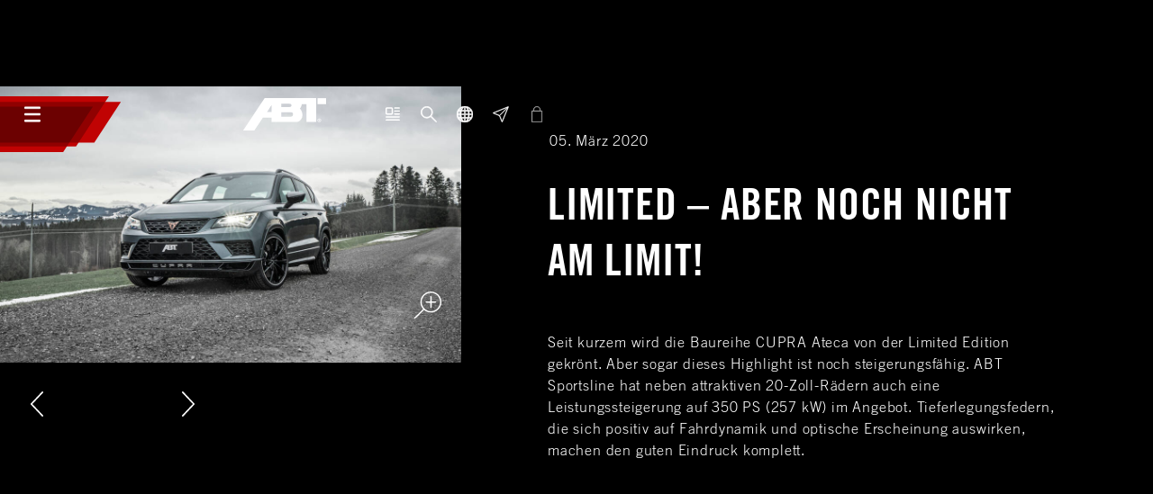

--- FILE ---
content_type: text/html; charset=utf-8
request_url: https://www.abt-sportsline.de/tuning/tuning-news/detail/limited-aber-noch-nicht-am-limit
body_size: 12262
content:
<!DOCTYPE html>
<html lang="de">
<head>

<meta charset="utf-8">
<!-- 
	This website is powered by TYPO3 - inspiring people to share!
	TYPO3 is a free open source Content Management Framework initially created by Kasper Skaarhoj and licensed under GNU/GPL.
	TYPO3 is copyright 1998-2026 of Kasper Skaarhoj. Extensions are copyright of their respective owners.
	Information and contribution at https://typo3.org/
-->


<link rel="shortcut icon" href="/typo3conf/ext/user_seventeen/Resources/Public/Icons/favicon.png" type="image/png">
<title>Limited – aber noch nicht am Limit! - Audi Tuning, VW Tuning, Chiptuning von ABT Sportsline.</title>
<meta name="generator" content="TYPO3 CMS" />
<meta name="description" content="Seit kurzem wird die Baureihe CUPRA Ateca von der Limited Edition gekrönt. Aber sogar dieses Highlight ist noch steigerungsfähig. ABT Sportsline hat neben attraktiven 20-Zoll-Rädern auch eine Leistungssteigerung auf 350 PS (257 kW) im Angebot. Tieferlegungsfedern, die sich positiv auf Fahrdynamik und optische Erscheinung auswirken, machen den guten Eindruck komplett." />
<meta name="viewport" content="width=device-width, initial-scale=1.0, minimum-scale=1.0, maximum-scale=1.0" />
<meta property="og:title" content="Limited – aber noch nicht am Limit!" />
<meta property="og:type" content="article" />
<meta property="og:url" content="https://www.abt-sportsline.de/tuning/tuning-news/detail/limited-aber-noch-nicht-am-limit" />
<meta property="og:image" content="https://www.abt-sportsline.de/fileadmin/_processed_/c/e/csm_CUPRA_Ateca_ABT_ABT_Tuning_front2_news_e0e59fcd75.jpg" />
<meta property="og:image:width" content="1200" />
<meta property="og:image:height" content="720" />
<meta property="og:description" content="Seit kurzem wird die Baureihe CUPRA Ateca von der Limited Edition gekrönt. Aber sogar dieses Highlight ist noch steigerungsfähig. ABT Sportsline hat neben attraktiven 20-Zoll-Rädern auch eine Leistungssteigerung auf 350 PS (257 kW) im Angebot. Tieferlegungsfedern, die sich positiv auf Fahrdynamik und optische Erscheinung auswirken, machen den guten Eindruck komplett." />
<meta property="og:site_name" content="ABT Sportsline" />
<meta name="twitter:card" content="summary" />
<meta name="format-detection" content="telephone=no" />


<link rel="stylesheet" type="text/css" href="/typo3temp/assets/compressed/merged-636bad9d03edd0286c49bea487dc2c0b-cfbd5517eca38597f0cddca873b20710.css?1768576823" media="all">




<script src="/typo3temp/assets/compressed/jquery.min-75b76ccfbebe46f436a49a3064ba3924.js?1768576811"></script>



<script src="https://5f3c395.ccm19.de/app/public/app.js?apiKey=08c62fe22d563cde0eeace55e8cd2853eed907f8d56fa566&amp;domain=83d2992&amp;lang=de_DE" referrerpolicy="origin"></script><link rel="apple-touch-icon" sizes="57x57" href="/typo3conf/ext/user_seventeen/Resources/Public/Icons/favicon-large.png"><link rel="apple-touch-icon" sizes="76x76" href="/typo3temp/assets/_processed_/f/e/csm_favicon-large_c246333579.png"><link rel="apple-touch-icon" sizes="152x152" href="/typo3conf/ext/user_seventeen/Resources/Public/Icons/favicon-large.png"><link rel="apple-touch-icon" sizes="180x180" href="/typo3conf/ext/user_seventeen/Resources/Public/Icons/favicon-large.png"><link rel="apple-touch-icon" sizes="167x167" href="/typo3conf/ext/user_seventeen/Resources/Public/Icons/favicon-large.png"><link rel="icon" sizes="192x192" href="/typo3conf/ext/user_seventeen/Resources/Public/Icons/favicon-large.png"><meta name="msapplication-square70x70logo" content="/typo3conf/ext/user_seventeen/Resources/Public/Icons/favicon-large.png"/><!-- Meta Pixel Code -->
<script type="text/x-ccm-loader" data-ccm-loader-group="pixel-group">
!function(f,b,e,v,n,t,s)
{if(f.fbq)return;n=f.fbq=function(){n.callMethod?
n.callMethod.apply(n,arguments):n.queue.push(arguments)};
if(!f._fbq)f._fbq=n;n.push=n;n.loaded=!0;n.version='2.0';
n.queue=[];t=b.createElement(e);t.async=!0;
t.src=v;s=b.getElementsByTagName(e)[0];
s.parentNode.insertBefore(t,s)}(window, document,'script',
'https://connect.facebook.net/en_US/fbevents.js');
fbq('init', '748326887991666');
fbq('track', 'PageView');
</script>
<noscript><img height="1" width="1" style="display:none"
src="https://www.facebook.com/tr?id=748326887991666&ev=PageView&noscript=1"
/></noscript>
<!-- End Meta Pixel Code -->  <script async src="https://www.googletagmanager.com/gtag/js?id=G-Y6BHVPH7BQ"></script>
  <script>
      window.dataLayer = window.dataLayer || [];
      function gtag() {
          dataLayer.push(arguments);
      }
      gtag("js", new Date());
      gtag("config", "G-Y6BHVPH7BQ");
  </script><!-- Matomo -->
<script type="text/javascript">
  var _paq = window._paq = window._paq || [];
  /* tracker methods like "setCustomDimension" should be called before "trackPageView" */
  _paq.push(['disableCookies']);
  _paq.push(['trackPageView']);
  _paq.push(['enableLinkTracking']);
  (function() {
    var u="//analytics.abt-sportsline.de/";
    _paq.push(['setTrackerUrl', u+'matomo.php']);
    _paq.push(['setSiteId', '1']);
    var d=document, g=d.createElement('script'), s=d.getElementsByTagName('script')[0];
    g.type='text/javascript'; g.async=true; g.src=u+'matomo.js'; s.parentNode.insertBefore(g,s);
  })();
</script>
<!-- End Matomo Code --><!-- Google Tag Manager -->
<script>(function(w,d,s,l,i){w[l]=w[l]||[];w[l].push({'gtm.start':
new Date().getTime(),event:'gtm.js'});var f=d.getElementsByTagName(s)[0],
j=d.createElement(s),dl=l!='dataLayer'?'&l='+l:'';j.async=true;j.src=
'https://www.googletagmanager.com/gtm.js?id='+i+dl;f.parentNode.insertBefore(j,f);
})(window,document,'script','dataLayer','GTM-MLWCXJ3');</script>
<!-- End Google Tag Manager -->
<link rel="canonical" href="https://www.abt-sportsline.de/tuning/tuning-news/detail/limited-aber-noch-nicht-am-limit"/>

<link rel="alternate" hreflang="x-default" href="https://www.abt-sportsline.com/tuning-news/detail/limited-but-not-the-limit"/>
<link rel="alternate" hreflang="de" href="https://www.abt-sportsline.de/tuning/tuning-news/detail/limited-aber-noch-nicht-am-limit"/>
<link rel="alternate" hreflang="en" href="https://www.abt-sportsline.com/tuning-news/detail/limited-but-not-the-limit"/>
<link rel="alternate" hreflang="en-US" href="https://www.abt-america.com/tuning-news/detail/limited-aber-noch-nicht-am-limit"/>


</head>
<body class="page-515" data-currency="EUR">
<a name="top"></a>

<div class="page">
	
    <header class="abt-header">
        <abt-header-main>
    <button
        class="btn btn-icon"
        data-target="abt-header-main-navigation"
        type="button"
    >
        <svg class="icon">
            <use xlink:href="/typo3conf/ext/user_seventeen/Resources/Public/Icons/general.svg#icon-burger"></use>
        </svg>
    </button>

    <div class="abt-shapes">
        <svg width="1252" height="565" viewBox="0 0 1252 565" fill="none" xmlns="http://www.w3.org/2000/svg">
            <g style="mix-blend-mode:multiply">
                <path d="M0 56H1252L983 468.5H0V56Z" id="abt-shapes-shape--1" />
            </g>
            <g style="mix-blend-mode:multiply">
                <path d="M0 0H1131L798.5 508.5H0V0Z" id="abt-shapes-shape--2" />
            </g>
            <g style="mix-blend-mode:multiply">
                <path d="M0 104H969L668 565H0V104Z" id="abt-shapes-shape--3" />
            </g>
        </svg>
    </div>
</abt-header-main>
        <a class="abt-header-logo" href="/tuning">
    <svg xmlns="http://www.w3.org/2000/svg" width="92.566" height="36" viewBox="0 0 92.566 36">
        <g id="Gruppe_35" data-name="Gruppe 35" transform="translate(0 0)">
            <path id="Pfad_1" data-name="Pfad 1" d="M546.277-230.558h9.576v-6.691h-9.576Z" transform="translate(-463.287 237.249)" />
            <path id="Pfad_2" data-name="Pfad 2"
                d="M0-201.249H12.491L21.9-215.364h9.767v4.686H58.691a6.441,6.441,0,0,0,3.665-.771,7.393,7.393,0,0,0,2.032-1.852,7.838,7.838,0,0,0,1.806-5.07,11.276,11.276,0,0,0-.846-4.11,8.835,8.835,0,0,0-2.036-3.208A7,7,0,0,0,64.9-228.3a11.078,11.078,0,0,0,.537-2.262h5.243v19.887H81.413v-26.571H23.9Zm55.623-17.775a2.3,2.3,0,0,1-2.476,2.424H42.577v-4.9h10.67a2.347,2.347,0,0,1,2.376,2.474M42.559-230.962h9.057c.859,0,2.3.232,2.3,1.779,0,1.2-.758,1.8-2.253,1.8H42.559Zm-10.893,1.413v7.753H26.651Z"
                transform="translate(0 237.249)" />
            <path id="Pfad_3" data-name="Pfad 3"
                d="M-16.641-1.442a1.991,1.991,0,0,0-1.961,0,1.884,1.884,0,0,0-.752.74,2.041,2.041,0,0,0-.268,1,2.024,2.024,0,0,0,.266.992,1.88,1.88,0,0,0,.741.74,2.038,2.038,0,0,0,.993.263,2.026,2.026,0,0,0,.993-.263,1.877,1.877,0,0,0,.743-.74A2.035,2.035,0,0,0-15.625.3a2.032,2.032,0,0,0-.268-1,1.82,1.82,0,0,0-.749-.74m.322,2.49a1.375,1.375,0,0,1-.557.551,1.5,1.5,0,0,1-.746.2,1.5,1.5,0,0,1-.747-.2,1.377,1.377,0,0,1-.555-.548,1.525,1.525,0,0,1-.2-.747,1.533,1.533,0,0,1,.2-.754,1.393,1.393,0,0,1,.561-.556,1.551,1.551,0,0,1,.739-.2,1.55,1.55,0,0,1,.738.2,1.368,1.368,0,0,1,.56.556,1.523,1.523,0,0,1,.2.754,1.511,1.511,0,0,1-.2.746"
                transform="translate(102.611 24.439)" />
            <path id="Pfad_4" data-name="Pfad 4"
                d="M-6.759-6.473a.644.644,0,0,0,.234-.151h0a.587.587,0,0,0,.169-.415.57.57,0,0,0-.1-.32.539.539,0,0,0-.279-.215,1.588,1.588,0,0,0-.5-.057h-.73v2.046H-7.5v-.8h.1a.306.306,0,0,1,.193.048,1.484,1.484,0,0,1,.294.411l.19.339h.568l-.307-.5a2.543,2.543,0,0,0-.291-.391m-.152-.4a.488.488,0,0,1-.3.062H-7.5v-.4h.264a.815.815,0,0,1,.272.028.2.2,0,0,1,.089.065.181.181,0,0,1,.033.1.172.172,0,0,1-.068.145"
                transform="translate(92.196 31.348)" />
        </g>
    </svg>
</a>
        <div class="abt-header-meta-navigation">
	
        <a class="btn btn-icon d-none d-md-flex" href="/news-und-presse">
            <svg class="icon">
                <use xlink:href="/typo3conf/ext/user_seventeen/Resources/Public/Icons/general.svg#icon-news"></use>
            </svg>
        </a>
	
	
		<div class="dropdown">
			<button
                class="btn btn-icon"
                data-toggle="dropdown"
                type="button"
            >
                <svg class="icon">
                    <use xlink:href="/typo3conf/ext/user_seventeen/Resources/Public/Icons/general.svg#icon-search"></use>
                </svg>
			</button>
			<div class="dropdown-menu">
                
                    <a class="dropdown-item" href="/haendlersuche">
                        Händlersuche
                    </a>
                
                
                    
                        <a class="dropdown-item" href="/fahrzeugboerse/alle-fahrzeuge">
                            Fahrzeugbörse
                        </a>
                    
                
			</div>
		</div>
	
	
        <div class="dropdown">
            <button
                class="btn btn-icon"
                data-toggle="dropdown"
                type="button"
            >
                <svg class="icon">
                    <use xlink:href="/typo3conf/ext/user_seventeen/Resources/Public/Icons/general.svg#icon-globe"></use>
                </svg>
            </button>
            <div class="dropdown-menu">
                


    
        
                <span class="dropdown-item active">
                    Deutsch
                </span>
            
    
        
                <a
                    class="dropdown-item"
                    href="https://www.abt-sportsline.com/tuning-news/detail"
                    target=""
                    title="Englisch"
                >
                    English
                </a>
            
    


            </div>
        </div>
	
	
        <a class="btn btn-icon" href="/kontakt">
            <svg class="icon">
                <use xlink:href="/typo3conf/ext/user_seventeen/Resources/Public/Icons/general.svg#icon-newsletter"></use>
            </svg>
        </a>
	
    
        <abt-configurator-cart-header root-page="1">
            <button
                class="btn btn-icon"
                data-target="0"
                type="button"
            >
                <svg class="icon">
                    <use xlink:href="/typo3conf/ext/user_seventeen/Resources/Public/Icons/general.svg#icon-cart"></use>
                </svg>
            </button>
        </abt-configurator-cart-header>
    
</div>
    </header>

    
        <div id="abt-header-main-navigation">
            <nav class="abt-header-main-navigation">
                <ul>
                    
                        
                                <li class="has-children">
                                    <button
                                        aria-expanded="false"
                                        class=""
                                        data-target="#abt-navigation-item-33"
                                        data-toggle="collapse"
                                        type="button"
                                    >
                                        Cars
                                    </button>
                                    <ul
                                        class="collapse"
                                        id="abt-navigation-item-33"
                                    >
                                        
                                            <li>
                                                
                                                        <a title="Cars" href="/special-editions">
                                                            Special Editions
                                                        </a>
                                                    
                                            </li>
                                        
                                            <li>
                                                
                                                        <a title="Cars" href="/tuning/abt-modelle">
                                                            Modelle
                                                        </a>
                                                    
                                            </li>
                                        
                                            <li>
                                                
                                                        <a title="Cars" href="/tuning/produkte">
                                                            Produkte
                                                        </a>
                                                    
                                            </li>
                                        
                                            <li>
                                                
                                                        <a title="Cars" href="/fahrzeugboerse/alle-fahrzeuge">
                                                            Cars for Sale
                                                        </a>
                                                    
                                            </li>
                                        
                                    </ul>
                                </li>
                            
                    
                        
                                <li class="has-children">
                                    <button
                                        aria-expanded="false"
                                        class=""
                                        data-target="#abt-navigation-item-26"
                                        data-toggle="collapse"
                                        type="button"
                                    >
                                        Motorsport
                                    </button>
                                    <ul
                                        class="collapse"
                                        id="abt-navigation-item-26"
                                    >
                                        
                                            <li>
                                                
                                                        <a title="Motorsport" href="/motorsport">
                                                            Serien
                                                        </a>
                                                    
                                            </li>
                                        
                                            <li>
                                                
                                                        <a title="Motorsport" href="/motorsport/dtm">
                                                            DTM
                                                        </a>
                                                    
                                            </li>
                                        
                                            <li>
                                                
                                                        <a title="Motorsport" href="/motorsport/fia-formula-e">
                                                            Formel E
                                                        </a>
                                                    
                                            </li>
                                        
                                            <li>
                                                
                                                        <a title="Motorsport" href="/motorsport/24h">
                                                            24H
                                                        </a>
                                                    
                                            </li>
                                        
                                            <li>
                                                
                                                        <a title="Motorsport" href="/motorsport/historie">
                                                            Historie
                                                        </a>
                                                    
                                            </li>
                                        
                                    </ul>
                                </li>
                            
                    
                        
                                <li class="has-children">
                                    <button
                                        aria-expanded="false"
                                        class=""
                                        data-target="#abt-navigation-item-2100"
                                        data-toggle="collapse"
                                        type="button"
                                    >
                                        Projekte
                                    </button>
                                    <ul
                                        class="collapse"
                                        id="abt-navigation-item-2100"
                                    >
                                        
                                            <li>
                                                
                                                        <a title="Projekte" href="https://www.abt-eline.de/">
                                                            e-Mobilität
                                                        </a>
                                                    
                                            </li>
                                        
                                            <li>
                                                
                                                        <a title="Projekte" href="https://abt-marian.com/">
                                                            Boot
                                                        </a>
                                                    
                                            </li>
                                        
                                            <li>
                                                
                                                        <a title="Projekte" href="https://www.abt-camper.de/xnh">
                                                            Camper
                                                        </a>
                                                    
                                            </li>
                                        
                                    </ul>
                                </li>
                            
                    
                        
                                <li class="has-children">
                                    <button
                                        aria-expanded="false"
                                        class=""
                                        data-target="#abt-navigation-item-15"
                                        data-toggle="collapse"
                                        type="button"
                                    >
                                        Unternehmen
                                    </button>
                                    <ul
                                        class="collapse"
                                        id="abt-navigation-item-15"
                                    >
                                        
                                            <li>
                                                
                                                        <a title="Unternehmen" href="/unternehmen">
                                                            Über ABT
                                                        </a>
                                                    
                                            </li>
                                        
                                            <li>
                                                
                                                        <a title="Unternehmen" href="/unternehmen/abt-welt">
                                                            Rundgang
                                                        </a>
                                                    
                                            </li>
                                        
                                            <li>
                                                
                                                        <a title="Unternehmen" href="/unternehmen/historie">
                                                            Historie
                                                        </a>
                                                    
                                            </li>
                                        
                                            <li>
                                                
                                                        <a title="Unternehmen" href="/karriere">
                                                            Karriere
                                                        </a>
                                                    
                                            </li>
                                        
                                    </ul>
                                </li>
                            
                    
                        
                                <li>
                                    
                                            <a title="Servicecenter" href="/servicecenter">
                                                Servicecenter
                                            </a>
                                        
                                </li>
                            
                    
                </ul>
            </nav>

            <div class="abt-shapes">
                <svg class="abt-shapes-shape--2">
                    <use xlink:href="/typo3conf/ext/user_seventeen/Resources/Public/Icons/shapes.svg#shape-2"></use>
                </svg>
                <svg class="abt-shapes-shape--3">
                    <use xlink:href="/typo3conf/ext/user_seventeen/Resources/Public/Icons/shapes.svg#shape-3"></use>
                </svg>
            </div>
        </div>
    

    <div id="abt-header-backdrop"></div>

	
	<main class="abt-main default grid">
		<!--TYPO3SEARCH_begin-->
		

<section id="c3084" class="abt-tile abt-tile--lgMarginBefore abt-tile--list abt-tile--newsPi1 abt-tile--noHeader"><div class="abt-tile-content"><div class="abt-newsDetail abt-newsDetail--default"><div class="abt-newsArticle" itemscope="itemscope" itemtype="http://schema.org/Article"><div class="abt-newsDetail-header"><div class="row"><div class="abt-newsDetail-media col-xl-4"><div class="abt-newsDetailGallery"><div class="abt-carousel abt-news-carousel-- abt-carousel--abtLight abt-carousel--navigationOverlay"><div class="abt-carousel-container owl-carousel"><div class="abt-carousel-item abt-carousel-item--image"><div class="mediaelement mediaelement-image"><a href="/fileadmin/_processed_/c/e/csm_CUPRA_Ateca_ABT_ABT_Tuning_front2_news_52e98ae2a2.jpg" title="" data-lightbox="lightbox-"><img src="/fileadmin/_processed_/c/e/csm_CUPRA_Ateca_ABT_ABT_Tuning_front2_news_4cdc80eef1.jpg" width="1080" height="648" alt="" /><div class="abt-carousel-actions"><i class="abt-carousel-action abt-carousel-action--openLightbox" title="Öffne in Lightbox"></i></div></a></div></div><div class="abt-carousel-item abt-carousel-item--image"><div class="mediaelement mediaelement-image"><a href="/fileadmin/_processed_/b/1/csm_CUPRA_Ateca_ABT_ABT_Tuning_front-seite_news_7e123ffa3b.jpg" title="" data-lightbox="lightbox-"><img src="/fileadmin/_processed_/b/1/csm_CUPRA_Ateca_ABT_ABT_Tuning_front-seite_news_33ad78e04a.jpg" width="1080" height="648" alt="" /><div class="abt-carousel-actions"><i class="abt-carousel-action abt-carousel-action--openLightbox" title="Öffne in Lightbox"></i></div></a></div></div><div class="abt-carousel-item abt-carousel-item--image"><div class="mediaelement mediaelement-image"><a href="/fileadmin/_processed_/7/8/csm_CUPRA_Ateca_ABT_ABT_Tuning_felge_seite_news_feae3ad400.jpg" title="" data-lightbox="lightbox-"><img src="/fileadmin/_processed_/7/8/csm_CUPRA_Ateca_ABT_ABT_Tuning_felge_seite_news_3ab221557e.jpg" width="1080" height="648" alt="" /><div class="abt-carousel-actions"><i class="abt-carousel-action abt-carousel-action--openLightbox" title="Öffne in Lightbox"></i></div></a></div></div><div class="abt-carousel-item abt-carousel-item--image"><div class="mediaelement mediaelement-image"><a href="/fileadmin/_processed_/b/9/csm_CUPRA_Ateca_ABT_ABT_Tuning_felge_seite2_news_a1a0b7ffcd.jpg" title="" data-lightbox="lightbox-"><img src="/fileadmin/_processed_/b/9/csm_CUPRA_Ateca_ABT_ABT_Tuning_felge_seite2_news_2c5c1e27c1.jpg" width="1080" height="648" alt="" /><div class="abt-carousel-actions"><i class="abt-carousel-action abt-carousel-action--openLightbox" title="Öffne in Lightbox"></i></div></a></div></div><div class="abt-carousel-item abt-carousel-item--image"><div class="mediaelement mediaelement-image"><a href="/fileadmin/_processed_/b/8/csm_CUPRA_Ateca_ABT_ABT_Tuning_Heck_news_4e410b0a3f.jpg" title="" data-lightbox="lightbox-"><img src="/fileadmin/_processed_/b/8/csm_CUPRA_Ateca_ABT_ABT_Tuning_Heck_news_fea8d56ab9.jpg" width="1080" height="648" alt="" /><div class="abt-carousel-actions"><i class="abt-carousel-action abt-carousel-action--openLightbox" title="Öffne in Lightbox"></i></div></a></div></div></div></div></div></div><div class="abt-newsDetail-intro col-xl-6"><div class="abt-newsDetail-date"><time datetime="2020-03-05">
							05. März 2020
							<meta itemprop="datePublished" content="2020-03-05" /></time></div><h1 class="abt-newsDetail-title" itemprop="headline">
						Limited – aber noch nicht am Limit!
					</h1><div class="abt-newsDetail-teaser"><p>Seit kurzem wird die Baureihe CUPRA Ateca von der Limited Edition gekrönt. Aber sogar dieses Highlight ist noch steigerungsfähig. ABT Sportsline hat neben attraktiven 20-Zoll-Rädern auch eine Leistungssteigerung auf 350 PS (257 kW) im Angebot. Tieferlegungsfedern, die sich positiv auf Fahrdynamik und optische Erscheinung auswirken, machen den guten Eindruck komplett.</p></div></div></div></div><div itemprop="articleBody"><div class="abt-newsDetail-text"><div class="row"><div class="col-xl-6 offset-xl-2 column-count-lg-2 column-count-xxl-3"><p>Die noch junge Marke CUPRA hat sich zu einer echten Erfolgsgeschichte entwickelt. Mittlerweile entfällt ein Viertel aller Ateca-Verkäufe auf das sportliche Label. Besonders begehrenswert ist das neue Sondermodell „Limited Edition“, welches nur 1.999 Mal gebaut wird. Das Sammlerstück zeichnet sich jedoch nicht nur durch seine geringe Stückzahl aus, sondern begeistert zusätzlich mit seinen 20-Zoll-Rädern, einem Kohlefaser-Splitter und einem Heckspoiler. Optional ist ab Werk zudem eine Akrapovic -Auspuffanlage verfügbar. Doch es geht noch exklusiver und dynamischer, wie unser Packet zeigt.<br> Wir pflegten beim CUPRA Ateca von Anfang an eine Partnerschaft mit dem Hersteller. Wir zeigen unser Können deshalb auch beim exklusiven neuen Sondermodell. Wesentlicher Bestandteil des Tuning-Pakets ist eine ABT Power Leistungssteigerung von 300 PS (221 kW) auf 350 PS (257 kW). Im Bereich von 2000 und 5200 U/min liegen außerdem enorme 440 statt der üblichen 400 Nm an. Erst bei 255 km/h – und damit 10 km/h später als beim Serienmodell – ist Schluss mit der Beschleunigung. Zudem verkürzt sich der Standardsprint: Von 0 auf 100 km/h dauert es zwei Zehntel weniger als üblich, so dass nun glatte 5,0 Sekunden im Datenblatt stehen.<br> Zum neuen Leistungsvermögen passen die ABT Tieferlegungsfedern, die das Fahrzeug 25 bis 30 mm näher an den Asphalt holen. Davon profitiert nicht nur die Straßenlage, sondern auch die Optik des SUVs. Des Weiteren kommen die neuen 20-Zoll-Räder vom Typ ABT GR in den Radhäusern noch besser zur Geltung. Mit ihrer Lackierung in glossy black, Reifen der Größe 235/35 R20 und den zehn, sich zum Felgenhorn hin gabelnden Speichen sind sie ein beeindruckender Eyecatcher.<br> Somit wird die CUPRA Ateca Limited Edition durch eine Optimierung der Teilbereiche Motor, Fahrwerk und Felgen noch deutlich exklusiver. Auf Wunsch sind alle genannten Komponenten sowie zahlreiche weitere Leichtmetallräder bei uns auch einzeln erhältlich. Einen vollständigen Überblick bietet die aktuelle Preisliste oder der Online-Konfigurator.</p><p>*Die Leistungsangaben des Motors entsprechen den Anforderungen der EWG/80/1269. Das Verfahren und der Prüfstandhersteller sind vom Fahrzeughersteller verifiziert und freigegeben. Weitere Details finden Sie auf <a href="https://www.abt-sportsline.de/leistungsmessung/" target="_blank">www.abt-sportsline.de/leistungsmessung.</a></p></div></div></div><section id="c22340" class="abt-tile abt-tile--noHeader abt-tile--text height-0 height-lg-0 height-md-0 height-sm-0 height-xl-0"><div class="abt-tile-content"><div class="text-center text-md-left"><span>
                    Zum CUPRA Ateca
                </span></div></div></section></div><div class="abt-newsDetail-foot text-center"><a class="btn btn-secondary" href="/tuning-news"><span>
                        Zurück
                    </span></a></div></div></div></div></section>



		<!--TYPO3SEARCH_end-->
	</main>

	
	
		<footer class="abt-footer container">
    <div class="abt-footer__slogan">
        FROM THE RACETRACK TO THE ROAD
    </div>
    <div class="abt-footer__links">
        
            <abt-dropdown class="dropdown dropdown--footer-languages">
                <button
                    class="btn btn-dropdown"
                    data-toggle="dropdown"
                    type="button"
                >
                    <span>
                        Länderauswahl
                    </span>
                    <svg class="icon">
                        <use xlink:href="/typo3conf/ext/user_seventeen/Resources/Public/Icons/general.svg#icon-chevron-down"></use>
                    </svg>
                </button>
                <div class="dropdown-menu">
                    


    
        
                <span class="dropdown-item active">
                    Deutsch
                </span>
            
    
        
                <a
                    class="dropdown-item"
                    href="https://www.abt-sportsline.com/tuning-news/detail"
                    target=""
                    title="Englisch"
                >
                    English
                </a>
            
    
        
                <a
                    class="dropdown-item"
                    href="https://www.abt-sportsline.ch/tuning-news/detail"
                    target=""
                    title="Deutsch (Schweiz)"
                >
                    Deutsch (Schweiz)
                </a>
            
    
        
                <a
                    class="dropdown-item"
                    href="https://www.abt-america.com/tuning-news/detail"
                    target=""
                    title="United States"
                >
                    English (US)
                </a>
            
    

                </div>
            </abt-dropdown>
        
        
            
                <a class="footer-text-bold" title="Händlersuche" href="/haendlersuche">
                    Händlersuche
                </a>
            
                <a class="footer-text-bold" title="Händlerportal" href="https://haendler.abt-sportsline.de/">
                    Händlerportal
                </a>
            
                <a class="footer-text-bold" title="Kontakt" href="/kontakt">
                    Kontakt
                </a>
            
                <a class="footer-text-bold" title="News &amp; Presse" href="/news-und-presse">
                    News &amp; Presse
                </a>
            
        
    </div>
    
        <div class="abt-footer__links">
            
                
                        <a title="Impressum" href="/impressum">
                            Impressum
                        </a>
                    
            
                
                        <a title="AGB" href="/agb">
                            AGB
                        </a>
                    
            
                
                        <a title="Widerrufsbelehrung" href="/widerrufsbelehrung">
                            Widerrufsbelehrung
                        </a>
                    
            
                
                        <a title="Datenschutz" href="/datenschutz">
                            Datenschutz
                        </a>
                    
            
                
                        <a title="Hinweisgeber" target="_blank" href="https://abt.pck-hinweis.de/">
                            Hinweisgeber
                        </a>
                    
            
                
                        <a href="javascript:CCM.openWidget();" target="" title="Cookie Einstellungen">
                            Cookie Einstellungen
                        </a>
                    
            
        </div>
    
    
        <div class="abt-footer__socials">
            
                <a class="btn btn-icon" title="Instagram" target="_blank" href="https://www.instagram.com/abt_sportsline">
                    <svg class="icon">
                        <use xlink:href="/typo3conf/ext/user_seventeen/Resources/Public/Icons/socials.svg#icon-instagram"></use>
                    </svg>
                </a>
            
                <a class="btn btn-icon" title="Facebook" target="_blank" href="https://www.facebook.com/abtsportsline/">
                    <svg class="icon">
                        <use xlink:href="/typo3conf/ext/user_seventeen/Resources/Public/Icons/socials.svg#icon-facebook"></use>
                    </svg>
                </a>
            
                <a class="btn btn-icon" title="Youtube" target="_blank" href="http://www.youtube.com/user/ABTSportslineTV">
                    <svg class="icon">
                        <use xlink:href="/typo3conf/ext/user_seventeen/Resources/Public/Icons/socials.svg#icon-youtube"></use>
                    </svg>
                </a>
            
                <a class="btn btn-icon" title="Linkedin" target="_blank" href="https://de.linkedin.com/company/abt-sportsline-gmbh">
                    <svg class="icon">
                        <use xlink:href="/typo3conf/ext/user_seventeen/Resources/Public/Icons/socials.svg#icon-linkedin"></use>
                    </svg>
                </a>
            
        </div>
    
</footer>
	

    
</div>

<div class="c-modal-container"></div>




        <dialog id="abt-configurator-dialog-checkout">
    <div class="abt-configurator-dialog tx-abtkonfigurator">
        <div class="abt-configurator-dialog__header">
            <button
                class="abt-configurator-dialog-previous"
                data-target="0"
                hidden
                type="button"
            >
                <svg class="icon">
                    <use xlink:href="/typo3conf/ext/user_seventeen/Resources/Public/Icons/general.svg#icon-chevron-left"></use>
                </svg>
            </button>
            <button
                aria-label="Close"
                class="abt-configurator-dialog-close"
                data-dismiss="modal"
                type="button"
            >
                <svg class="icon">
                    <use xlink:href="/typo3conf/ext/user_seventeen/Resources/Public/Icons/general.svg#icon-close"></use>
                </svg>
            </button>
        </div>
        <div class="abt-configurator-dialog__contents">
            <module-tabs class="abt-checkout" activeIndex="0">
                <div class="module-tabs-panels">
                    <div class="module-tabs-panels__panel" data-target="0">
                        <div class="abt-configurator-dialog-checkout">
                            <div class="abt-configurator-dialog-checkout__wrapper">
                                <div class="abt-configurator-dialog-checkout-box">
                                    <h2 class="h1">
                                        Warenkorb
                                    </h2>
                                </div>
                                <slot name="abt-configurator-dialog-checkout-configuration"></slot>
                                <slot name="abt-configurator-dialog-checkout-cart"></slot>
                            </div>
                            <slot name="abt-configurator-dialog-checkout-totals"></slot>
                        </div>
                    </div>
                    <div
                        class="module-tabs-panels__panel"
                        data-target="1"
                    >
                        <div class="abt-configurator-dialog-checkout">
                            <form
    class="needs-validation abt-customer"
    action="/tuning/tuning-news/detail?tx_abtkonfigurator_configurator%5Baction%5D=checkout&amp;tx_abtkonfigurator_configurator%5Bcontroller%5D=Configurator&amp;cHash=6b1cf2d0bb8c6be36601f6381e6a811a"
    enctype="multipart/form-data"
    id="abt-customer-form"
    method="POST"
    novalidate
>
    <input name="tx_abtkonfigurator_configurator[extensionName]" type="hidden" value="AbtKonfigurator" />
    <input name="tx_abtkonfigurator_configurator[pluginName]" type="hidden" value="Configurator" />
    <input name="tx_abtkonfigurator_configurator[controller]" type="hidden" value="Configurator" />
    <input name="tx_abtkonfigurator_configurator[action]" type="hidden" value="checkout" />

    <div class="abt-configurator-dialog-checkout__wrapper">
        <div class="abt-configurator-dialog-checkout-box">
            <h2 class="h1">
                Konfiguration abschließen
            </h2>
            <p>
                Geben Sie jetzt Ihre Daten ein, um ein PDF Ihrer Konfiguration zu speichern oder persönlich beraten zu werden.
            </p>
        </div>
        <div class="abt-configurator-dialog-checkout-form">
            <div class="abt-configurator-dialog-checkout-form__enquiry">
                

<div class="abt-form-group abt-form-group--radio-button">
    <div class="abt-form-element">
        <div class="abt-form-element__group">
            <label
                class="abt-form-label"
                for="abt-customer-enquiry-consulting-781988"
            >
                <input
                    checked
                    id="abt-customer-enquiry-consulting-781988"
                    name="tx_abtkonfigurator_configurator[enquiry]"
                    required
                    type="radio"
                    value="consulting"
                >
                <div class="abt-form-check"></div>
                Beratung
            </label>
            <label
                class="abt-form-label"
                for="radio-redesign2024-35457-radiobutton-1-1"
            >
                <input
                    id="radio-redesign2024-35457-radiobutton-1-1"
                    name="tx_abtkonfigurator_configurator[enquiry]"
                    required
                    type="radio"
                    value="download"
                >
                <div class="abt-form-check"></div>
                Keine Beratung
            </label>
        </div>
        <div class="abt-form-error-message"></div>
    </div>
</div>
            </div>
            <div class="abt-configurator-dialog-checkout-form__customer">
                

<div class="abt-form-group abt-form-group--select">
    <label
        class="abt-form-label"
        for="abt-customer-salutation-272912"
    >
        Anrede
        <span class="required">*</span>
    </label>
    <div class="abt-form-element">
        <abt-dropdown class="dropdown">
            <button
                aria-expanded="false"
                aria-haspopup="true"
                class="btn btn-dropdown dropdown-toggle"
                data-toggle="dropdown"
                type="button"
            >
                <span>
                    Bitte wählen
                </span>
                <svg class="icon">
                    <use xlink:href="/typo3conf/ext/user_seventeen/Resources/Public/Icons/general.svg#icon-chevron-down"></use>
                </svg>
            </button>
            <div class="dropdown-menu">
                <div class="dropdown-item">
                    <label class="form-check-label" for="abt-customer-salutation-272912-default">
                        <input
                            hidden
                            id="abt-customer-salutation-272912-default"
                            name="tx_abtkonfigurator_configurator[customer][salutation]"
                            required
                            type="radio"
                            value=""
                        />
                        <span>
                            Bitte wählen
                        </span>
                    </label>
                </div>
                <div class="dropdown-item">
                    <label class="form-check-label" for="abt-customer-salutation-272912-female">
                        <input
                            hidden
                            id="abt-customer-salutation-272912-female"
                            name="tx_abtkonfigurator_configurator[customer][salutation]"
                            required
                            type="radio"
                            value="Frau"
                        />
                        <span>
                            Frau
                        </span>
                    </label>
                </div>
                <div class="dropdown-item">
                    <label class="form-check-label" for="abt-customer-salutation-272912-male">
                        <input
                            hidden
                            id="abt-customer-salutation-272912-male"
                            name="tx_abtkonfigurator_configurator[customer][salutation]"
                            required
                            type="radio"
                            value="Herr"
                        />
                        <span>
                            Herr
                        </span>
                    </label>
                </div>
            </div>
        </abt-dropdown>
        <div class="abt-form-error-message"></div>
    </div>
</div>
                

<div class="abt-form-group abt-form-group--text">
    <label
        class="abt-form-label"
        for="abt-customer-firstname-488711"
    >
        Vorname
        <span class="required">*</span>
    </label>
    <div class="abt-form-element">
        <input
            id="abt-customer-firstname-488711"
            name="tx_abtkonfigurator_configurator[customer][firstname]"
            required
            type="text"
        />
        <div class="abt-form-error-message"></div>
    </div>
</div>
                

<div class="abt-form-group abt-form-group--text">
    <label
        class="abt-form-label"
        for="abt-customer-lastname-110144"
    >
        Nachname
        <span class="required">*</span>
    </label>
    <div class="abt-form-element">
        <input
            id="abt-customer-lastname-110144"
            name="tx_abtkonfigurator_configurator[customer][lastname]"
            required
            type="text"
        />
        <div class="abt-form-error-message"></div>
    </div>
</div>
                

<div class="abt-form-group abt-form-group--text">
    <label
        class="abt-form-label"
        for="abt-customer-email-907594"
    >
        Email
        <span class="required">*</span>
    </label>
    <div class="abt-form-element">
        <input
            id="abt-customer-email-907594"
            name="tx_abtkonfigurator_configurator[customer][email]"
            required
            type="text"
        />
        <div class="abt-form-error-message"></div>
    </div>
</div>
                

<div class="abt-form-group abt-form-group--text">
    <label
        class="abt-form-label"
        for="abt-customer-phone-145092"
    >
        Telefon
        <span class="required">*</span>
    </label>
    <div class="abt-form-element">
        <input
            id="abt-customer-phone-145092"
            name="tx_abtkonfigurator_configurator[customer][phone]"
            required
            type="text"
        />
        <div class="abt-form-error-message"></div>
    </div>
</div>
                

<div class="abt-form-group abt-form-group--text">
    <label
        class="abt-form-label"
        for="abt-customer-zipcode-954017"
    >
        PLZ
        <span class="required">*</span>
    </label>
    <div class="abt-form-element">
        <input
            id="abt-customer-zipcode-954017"
            name="tx_abtkonfigurator_configurator[customer][zipcode]"
            required
            type="text"
        />
        <div class="abt-form-error-message"></div>
    </div>
</div>
                

<div class="abt-form-group abt-form-group--text">
    <label
        class="abt-form-label"
        for="abt-customer-country-930101"
    >
        Land
        <span class="required">*</span>
    </label>
    <div class="abt-form-element">
        <input
            id="abt-customer-country-930101"
            name="tx_abtkonfigurator_configurator[customer][country]"
            required
            type="text"
        />
        <div class="abt-form-error-message"></div>
    </div>
</div>
                

<div class="abt-form-group abt-form-group--textarea">
    <label
        class="abt-form-label"
        for="abt-customer-comment-783086"
    >
        Ihre Nachricht
    </label>
    <div class="abt-form-element">
        <textarea
            id="abt-customer-comment-783086"
            name="tx_abtkonfigurator_configurator[customer][comment]"
        ></textarea>
    </div>
</div>
            </div>
            <div class="abt-configurator-dialog-checkout-form__additional">
                


<div class="abt-form-group abt-form-group--checkbox abt-form-group--checkbox-accept-privacy">
    <div class="abt-form-element">
        <label
            class="abt-form-label"
            for="abt-customer-privacy-152656"
            >
            <input
                id="abt-customer-privacy-152656"
                name="tx_abtkonfigurator_configurator[customer][privacy]"
                required
                type="checkbox"
            />
            <div class="abt-form-check">
                <svg class="icon">
                    <use xlink:href="/typo3conf/ext/user_seventeen/Resources/Public/Icons/general.svg#icon-check"></use>
                </svg>
            </div>
            Datenschutz-Erklärung
            <span class="required">*</span>
        </label>
        <div class="abt-form-error-message"></div>
        <small class="abt-form-hint">
            
                Mit Ihrer Eingabe erklären Sie sich mit unserer <a href="/datenschutz" target="_blank">Datenschutzerklärung</a> einverstanden.
            
        </small>
    </div>
</div>
                

<div class="abt-form-group abt-form-group--checkbox">
    <div class="abt-form-element">
        <label
            class="abt-form-label"
            for="abt-customer-newsletter-613110"
        >
            <input
                hidden
                id="abt-customer-newsletter-613110"
                name="tx_abtkonfigurator_configurator[customer][newsletter]"
                type="checkbox"
            />
            <div class="abt-form-check">
                <svg class="icon">
                    <use xlink:href="/typo3conf/ext/user_seventeen/Resources/Public/Icons/general.svg#icon-check"></use>
                </svg>
            </div>
            Newsletter
        </label>
    </div>
</div>
                

<div class="abt-form-group abt-form-group--captcha">
    <div
        class="frc-captcha"
        data-sitekey="FCMOD5KRPE4IG0A8"
        data-start="none"
        data-lang="de"
    ></div>
    <div class="abt-form-error-message"></div>
</div>
            </div>
        </div>
    </div>
    <slot name="abt-configurator-dialog-checkout-totals"></slot>
    <a download="ABT_Configuration.pdf" hidden id="abt-configurator-configuration-pdf"></a>
</form>
                        </div>
                    </div>
                    <div class="module-tabs-panels__panel" data-target="2">
                        <div class="abt-configurator-dialog-checkout-box">
                            <h2 class="h1">
                                Vielen Dank!
                            </h2>
                            <p>
                                Ihre Konfiguration wurde erstellt. Sie können den Warenkorb nun schließen.
                            </p>
                        </div>
                    </div>
                </div>
            </module-tabs>
        </div>
    </div>
</dialog>

        <template id="template-dialog-checkout-button-consulting">
    <button
        class="btn btn-primary"
        type="submit"
    >
        <span>
            Absenden und PDF downloaden
        </span>
    </button>
</template>
        <template id="template-dialog-checkout-button-download">
    <button
        class="btn btn-primary"
        type="submit"
    >
        <span>
            PDF downloaden
        </span>
    </button>
</template>
        <template id="template-dialog-checkout-configuration">
    <div class="abt-configurator-dialog-checkout-configuration">
        <div class="abt-configurator-dialog-checkout-configuration__title">
            <h3 class="h2">
                Gewählte Konfiguration:
                <span class="abt-configurator-dialog-checkout-configuration-model"></span>
            </h3>
            <div class="abt-configurator-dialog-checkout-configuration-actions">
                <button
                    data-action="edit"
                    title="Bearbeiten"
                    type="button"
                >
                    <svg class="icon">
                        <use xlink:href="/typo3conf/ext/user_seventeen/Resources/Public/Icons/general.svg#icon-edit"></use>
                    </svg>
                </button>
                <button
                    data-action="delete"
                    title="Löschen"
                    type="button"
                >
                    <svg class="icon">
                        <use xlink:href="/typo3conf/ext/user_seventeen/Resources/Public/Icons/general.svg#icon-trash-2"></use>
                    </svg>
                </button>
            </div>
        </div>
        <div class="abt-configurator-dialog-checkout-configuration__details">
            <div class="abt-configurator-dialog-checkout-configuration-vehicle"></div>
            <div class="abt-configurator-dialog-checkout-configuration-vehicle-engine"></div>
            <div class="abt-configurator-dialog-checkout-configuration-vehicle-engine-type">
                MKB:
                <span class="abt-configurator-dialog-checkout-configuration-vehicle-engine-type__mkb"></span>
            </div>
        </div>
        <div class="abt-configurator-dialog-checkout-configuration__code">
            ABT-Code:
            <span class="abt-configurator-dialog-checkout-configuration-code"></span>
            <button
                data-action="copy"
                title="Kopieren"
                type="button"
            >
                <svg class="icon">
                    <use xlink:href="/typo3conf/ext/user_seventeen/Resources/Public/Icons/general.svg#icon-copy"></use>
                </svg>
            </button>
        </div>
    </div>
</template>
        <template id="template-dialog-checkout-product">
    <div class="abt-configurator-dialog-checkout-product">
        <h3></h3>
        <div class="abt-configurator-dialog-checkout-product__articles"></div>
        <hr/>
    </div>
</template>
        <template id="template-dialog-checkout-product-article-1">
    <div class="abt-configurator-dialog-checkout-product-article">
        <div>
            Art.-Nr.:
            <span class="abt-configurator-dialog-checkout-product-article__title"></span>
        </div>
        <span class="abt-configurator-dialog-checkout-product-article__price"></span>
    </div>
</template>
        <template id="template-dialog-checkout-product-article-2">
    <div class="abt-configurator-dialog-checkout-product-article">
        zzgl. Lackierung
        <span class="abt-configurator-dialog-checkout-product-article__price"></span>
    </div>
</template>
        <template id="template-dialog-checkout-product-article-3">
    <div class="abt-configurator-dialog-checkout-product-article">
        zzgl. Montage
        <span class="abt-configurator-dialog-checkout-product-article__price"></span>
    </div>
</template>
        <template id="template-dialog-checkout-product-article-4">
    <div class="abt-configurator-dialog-checkout-product-article">
        zzgl. TÜV
        <span class="abt-configurator-dialog-checkout-product-article__price"></span>
    </div>
</template>
        <template id="template-dialog-checkout-product-article-5">
    <div class="abt-configurator-dialog-checkout-product-article">
        zzgl. Lackierung abgesetzter Teilbereich
        <span class="abt-configurator-dialog-checkout-product-article__price"></span>
    </div>
</template>
        <template id="template-dialog-checkout-product-article-6">
    <div class="abt-configurator-dialog-checkout-product-article">
        zzgl. Montage (2)
        <span class="abt-configurator-dialog-checkout-product-article__price"></span>
    </div>
</template>
        <template id="template-dialog-checkout-total-hint">
    <small>
        Lackier- und Montagepreise können regionale Unterschiede aufweisen. Bei den Preisangaben handelt es sich um unverbindliche Preise inklusive 19% MwSt. Die Preise sind ggf. abhängig von der Motorvariante Ihres Fahrzeuges. Irrtum und Änderungen vorbehalten.
    </small>
</template>
        <template id="template-dialog-checkout-totals-0">
    <div class="abt-configurator-dialog-checkout-totals">
        <slot name="abt-configurator-dialog-checkout-total"></slot>
        <slot name="abt-configurator-dialog-checkout-hint"></slot>
        <slot name="abt-configurator-dialog-checkout-button">
            <button
                class="btn btn-primary"
                data-target="1"
                type="button"
            >
                <span>
                    Weiter
                </span>
            </button>
        </slot>
    </div>
</template>
        <template id="template-dialog-checkout-totals-1">
    <div class="abt-configurator-dialog-checkout-totals">
        <slot name="abt-configurator-dialog-checkout-total"></slot>
        <slot name="abt-configurator-dialog-checkout-hint"></slot>
        <slot name="abt-configurator-dialog-checkout-button">
            <button
                class="btn btn-primary"
                type="submit"
            >
                <span>
                    Absenden und PDF downloaden
                </span>
            </button>
        </slot>
    </div>
</template>
        <template id="template-dialog-checkout-totals-type-1">
    <div class="abt-configurator-dialog-checkout-totals-item">
        <span class="abt-configurator-dialog-checkout-total-item__label">
            Gesamtpreis
        </span>
        <span class="abt-configurator-dialog-checkout-total-item__price"></span>
    </div>
</template>
        <template id="template-dialog-checkout-totals-type-2">
    <div class="abt-configurator-dialog-checkout-totals-item">
        inkl. Lackierung
        <span class="abt-configurator-dialog-checkout-total-item__price"></span>
    </div>
</template>
        <template id="template-dialog-checkout-totals-type-3">
    <div class="abt-configurator-dialog-checkout-totals-item">
        inkl. Montage
        <span class="abt-configurator-dialog-checkout-total-item__price"></span>
    </div>
</template>
        <template id="template-dialog-checkout-totals-type-4">
    <div class="abt-configurator-dialog-checkout-totals-item">
        inkl. TÜV
        <span class="abt-configurator-dialog-checkout-total-item__price"></span>
    </div>
</template>
        <template id="template-dialog-checkout-totals-type-5">
    <div class="abt-configurator-dialog-checkout-totals-item">
        inkl. Lackierung abgesetzter Teilbereich
        <span class="abt-configurator-dialog-checkout-total-item__price"></span>
    </div>
</template>
        <template id="template-dialog-checkout-totals-type-6">
    <div class="abt-configurator-dialog-checkout-totals-item">
        inkl. Montage (2)
        <span class="abt-configurator-dialog-checkout-total-item__price"></span>
    </div>
</template>
    

<template id="abt-template-dropdown">
    <div class="dropdown">
        <button class="btn btn-dropdown"
            aria-expanded="false"
            aria-haspopup="true"
            data-toggle="dropdown"
            type="button"
        >
            <svg class="icon">
                <use xlink:href="/typo3conf/ext/user_seventeen/Resources/Public/Icons/general.svg#icon-chevron-down"></use>
            </svg>
            <span></span>
        </button>
        <div class="dropdown-menu" aria-labelledby=""></div>
    </div>
</template>

<template id="abt-template-file-upload">
    <button class="btn btn-fileupload" type="button">
        <svg class="icon">
            <use xlink:href="/typo3conf/ext/user_seventeen/Resources/Public/Icons/general.svg#icon-arrow-up"></use>
        </svg>
        <span>
            Datei wählen
        </span>
    </button>
</template>
<script src="/typo3temp/assets/compressed/widget.module.min-1fd9cb7f781747b0f59898664a21124a.js?1768576811"></script>
<script src="/typo3temp/assets/compressed/widget.min-5610f856e65d178c7e995c100d989086.js?1768576811"></script>
<script src="/typo3temp/assets/compressed/Custom-a5325e98d377ee5c26030045e98f8e47.js?1768576811"></script>

<script src="/typo3temp/assets/compressed/haendlersuche-26044e3795d10a133c7665bf93330b26.js?1768576811"></script>
<script src="https://maps.googleapis.com/maps/api/js?key=AIzaSyDFKSSKST8r9EQ4ZM1CnnauJAZ601-KiXw&amp;callback=abtInitHaendlersucheMap&amp;sensors=true&amp;libraries=geometry,places&amp;language=de&amp;region=DE" defer="defer"></script>
<script src="/typo3temp/assets/compressed/tether.min-e293343a7a6c35dff8491d7071dea4b6.js?1768576811"></script>
<script src="/typo3temp/assets/compressed/popper-777a44fb6422b3600f282d10965e95ab.js?1768576811"></script>
<script src="/typo3temp/assets/compressed/bootstrap.min-724b57726f88353794ad6006a0f6c77c.js?1768576811"></script>
<script src="/typo3temp/assets/compressed/bootstrap-datepicker.min-4c85d42ae4d0421d55ba3e6601d2353a.js?1768576811"></script>
<script src="/typo3temp/assets/compressed/lightbox.min-f026389d4da729f76c697bdeb1917fc1.js?1768576811"></script>
<script src="/typo3temp/assets/compressed/simpleLightbox.min-58204c81e4d3eec6bafec0720e8abc90.js?1768576811"></script>
<script src="/typo3temp/assets/compressed/owl.carousel.min-b128555008ab4a21f7fbdea5e2f451ea.js?1768576811"></script>
<script src="/typo3temp/assets/compressed/owl.abt-6707294ac6e27a256a7ac2da7e823d11.js?1768576811"></script>
<script src="/typo3temp/assets/compressed/lazyload-778257de2d55d050a1555eb3e019fdbf.js?1768576811"></script>
<script src="/typo3temp/assets/compressed/paroller.custom-1daa7ea7601e38c2eb9aaffbf76f12eb.js?1768576811"></script>
<script src="/typo3temp/assets/compressed/core-81f29409c2471b9cc64a2347bfd17ad8.js?1768576811"></script>
<script src="/typo3temp/assets/compressed/modal-206df1c04f826ae236c90e42b34aa242.js?1768576811"></script>
<script src="/typo3temp/assets/compressed/BirthdaySelect-d9b9e1bb87d23fcb0502f52983ea0d56.js?1768576811"></script>
<script src="/typo3temp/assets/compressed/Collapse-fffbdbc75a2a4e5d40ec52fbd435e1ab.js?1768576811"></script>
<script src="/typo3temp/assets/compressed/Counter-3508fbc2d00a8056592e1572bfab7d4a.js?1768576811"></script>
<script src="/typo3temp/assets/compressed/Dropdown-89fdceafc41840d14153bb50c0aa43a2.js?1768576811"></script>
<script src="/typo3temp/assets/compressed/FileUpload-1993a90ff6ec7f722c5794a20757a1c6.js?1768576811"></script>
<script src="/typo3temp/assets/compressed/Form-91eedb8780762ef817b59185e6931782.js?1768576811"></script>
<script src="/typo3temp/assets/compressed/Gallery-ea25395ee0a7793cd943ce8f2cfb1639.js?1768576811"></script>
<script src="/typo3temp/assets/compressed/HeaderMain-9c1e6684e429f4f455b8a6a4fded167b.js?1768576811"></script>
<script src="/typo3temp/assets/compressed/NewsFilters-dbb9b1543bfac46a0586180c2d30f267.js?1768576811"></script>
<script src="/typo3temp/assets/compressed/PageNavigation-7a5b0607c8871d8dc94ff202e98dff12.js?1768576811"></script>
<script src="/typo3temp/assets/compressed/Text-b5c4bac57ca06a215cdf61156aa00994.js?1768576811"></script>
<script src="/typo3temp/assets/compressed/TextArea-a42633e666ba765b0bd5524c5d255270.js?1768576811"></script>
<script src="/typo3temp/assets/compressed/pricelist-filter-29d7c3ea98af4fe5a1abef0f395252c8.js?1768576811"></script>
<script src="/typo3temp/assets/compressed/Validation.min-7c7df404a1dca3220edf8e59344eebe3.js?1768576811"></script>
<script src="/typo3temp/assets/compressed/Femanager.min-4d6019abe63725adcb4b6cffedec02ae.js?1768576811"></script>
<script src="/typo3temp/assets/compressed/runtime.a3b87112-3e538bced685bfcb36a9925b11a0bf03.js?1768576816"></script>
<script src="/typo3temp/assets/compressed/user_vehicles.f9709f0b-780ca76b38742513dd12f8212bbb4e74.js?1768576816"></script>
<script src="/typo3temp/assets/compressed/app.4a446df3-d0c1f8569c66ed4fd2c54f037f971b5f.js?1768576816"></script>

<script>
/*<![CDATA[*/
/*TS_inlineFooter*/
;(function( $ ){
    if(typeof __gaTracker !== 'undefined') {
        $(document).on('click', function(evt){
            // Send event to google on click a submit button in a "Fahrzeug Schnellanfrage" form
            var form = $(evt.target).closest('form#kontaktFahrzeugklein, form#kontaktFahrzeugSchnellanfrageEN, #kontaktFahrzeugSchnellanfrageCH');
            if(form.length && $(evt.target).attr('type') === 'submit' && $(evt.target).attr('value')) {
                var action = ($(evt.target).attr('value') === '1') ? 'Kontaktanfrage persönliche Daten' : 'Kontaktanfrage versenden';
                __gaTracker('send', {
                    hitType: 'event',
                    eventCategory: 'Fahrzeug Schnellanfrage-Formular',
                    eventAction: action,
                    eventLabel: window.location.hostname + window.location.pathname
                });
            }
        });
    }
})( jQuery );

/*]]>*/
</script>



<script type="text/javascript" src="/typo3temp/assets/vhs-assets-carousel.js?1769054923"></script>
</body>
</html>

--- FILE ---
content_type: text/css; charset=utf-8
request_url: https://www.abt-sportsline.de/typo3temp/assets/compressed/merged-636bad9d03edd0286c49bea487dc2c0b-cfbd5517eca38597f0cddca873b20710.css?1768576823
body_size: 94049
content:
@charset "UTF-8";:root{--abt-color-gray:#707070;--abt-highlight-color:#c00303;--abt-body-bg:#000;--abt-body-color:#fff;--abt-primary-bg-color:#c00303;--abt-primary-bg-color-hover:#fff;--abt-primary-text-color:#fff;--abt-primary-text-color-hover:#000;--abt-secondary-bg-color:#fff;--abt-secondary-border:1px solid #fff;--abt-secondary-border-hover:1px solid #c00303;--abt-secondary-text-color:#fff;--abt-secondary-text-color-hover:#c00303;--abt-button-transition:300ms ease-in-out 0s;--abt-global-transition:300ms ease-in-out 0s;--abt-tile-transition-duration:300ms ease-in-out 0s;}body.default-white{--abt-body-bg:#fff;--abt-body-color:#000;--abt-primary-bg-color-hover:#000;--abt-primary-text-color-hover:#fff;--abt-secondary-bg-color:#000;--abt-secondary-text-color:#000;}body.abt-camper{--abt-body-bg:#fff;--abt-body-color:#0F3121;--abt-primary-bg-color:#0F3121;--abt-primary-text-color:#fff;--abt-primary-text-color-hover:#fff;--abt-secondary-border-hover:1px solid #0F3121;--abt-secondary-text-color-hover:#0F3121;}body.abt-emobility{--abt-highlight-color:#9dcd17;--abt-primary-bg-color:#9dcd17;--abt-secondary-border-hover:1px solid #9dcd17;--abt-secondary-text-color-hover:#9dcd17;}body.abt-se{--abt-highlight-color:#90989c;--abt-primary-bg-color:#90989c;--abt-secondary-border-hover:1px solid #90989c;--abt-secondary-text-color-hover:#90989c;}:root{--blue:#007bff;--indigo:#6610f2;--purple:#6f42c1;--pink:#e83e8c;--red:#dc3545;--orange:#fd7e14;--yellow:#ffc107;--green:#28a745;--teal:#20c997;--cyan:#17a2b8;--white:#fff;--gray:#868e96;--gray-dark:#343a40;--primary:#c00303;--secondary:#fff;--success:#28a745;--info:#17a2b8;--warning:#ffc107;--danger:#dc3545;--light:#f8f9fa;--dark:#343a40;--breakpoint-xs:0;--breakpoint-sm:576px;--breakpoint-md:768px;--breakpoint-lg:992px;--breakpoint-xl:1200px;--breakpoint-xxl:1920px;--font-family-sans-serif:"Trade Gothic LT W01 Light",sans-serif;--font-family-monospace:"SFMono-Regular",Menlo,Monaco,Consolas,"Liberation Mono","Courier New",monospace;}@media print{*,*::before,*::after{text-shadow:none !important;box-shadow:none !important;}a,a:visited{text-decoration:underline;}abbr[title]::after{content:" (" attr(title) ")";}pre{white-space:pre-wrap !important;}pre,blockquote{border:1px solid #999;page-break-inside:avoid;}thead{display:table-header-group;}tr,img{page-break-inside:avoid;}p,h2,h3{orphans:3;widows:3;}h2,h3{page-break-after:avoid;}.navbar{display:none;}.badge{border:1px solid #000;}.table{border-collapse:collapse !important;}.table td,.table th{background-color:#fff !important;}.table-bordered th,.table-bordered td{border:1px solid #ddd !important;}}*,*::before,*::after{box-sizing:border-box;}html{font-family:sans-serif;line-height:1.15;-webkit-text-size-adjust:100%;-ms-text-size-adjust:100%;-ms-overflow-style:scrollbar;-webkit-tap-highlight-color:rgba(0,0,0,0);}@-ms-viewport{.table-bordered th,.table-bordered td{width:device-width;}}article,aside,dialog,figcaption,figure,footer,header,hgroup,main,nav,section{display:block;}body{margin:0;font-family:"Trade Gothic LT W01 Light",sans-serif;font-size:1rem;font-weight:400;line-height:1.5;color:var(--abt-body-color);text-align:left;background-color:var(--abt-body-bg);}[tabindex="-1"]:focus{outline:none !important;}hr{box-sizing:content-box;height:0;overflow:visible;}h1,h2,h3,h4,h5,h6{margin-top:0;margin-bottom:0;}p{margin-top:0;margin-bottom:1rem;}abbr[title],abbr[data-original-title]{text-decoration:underline;text-decoration:underline dotted;cursor:help;border-bottom:0;}address{margin-bottom:1rem;font-style:normal;line-height:inherit;}ol,ul,dl{margin-top:0;margin-bottom:1rem;}ol ol,ul ul,ol ul,ul ol{margin-bottom:0;}dt{font-weight:700;}dd{margin-bottom:0.5rem;margin-left:0;}blockquote{margin:0 0 1rem;}dfn{font-style:italic;}b,strong{font-weight:bolder;}small{font-size:80%;}sub,sup{position:relative;font-size:75%;line-height:0;vertical-align:baseline;}sub{bottom:-0.25em;}sup{top:-0.5em;}a{color:var(--abt-body-color);text-decoration:none;background-color:transparent;-webkit-text-decoration-skip:objects;}a:hover{color:var(--abt-body-color);text-decoration:none;}a:not([href]):not([tabindex]){color:inherit;text-decoration:none;}a:not([href]):not([tabindex]):focus,a:not([href]):not([tabindex]):hover{color:inherit;text-decoration:none;}a:not([href]):not([tabindex]):focus{outline:0;}pre,code,kbd,samp{font-family:monospace,monospace;font-size:1em;}pre{margin-top:0;margin-bottom:1rem;overflow:auto;-ms-overflow-style:scrollbar;}figure{margin:0 0 1rem;}img{vertical-align:middle;border-style:none;}svg:not(:root){overflow:hidden;}a,area,button,[role="button"],input:not([type="range"]),label,select,summary,textarea{touch-action:manipulation;}table{border-collapse:collapse;}caption{padding-top:0.75rem;padding-bottom:0.75rem;color:#868e96;text-align:left;caption-side:bottom;}th{text-align:inherit;}label{display:inline-block;margin-bottom:0.5rem;}button{border-radius:0;}button:focus{outline:1px dotted;outline:5px auto -webkit-focus-ring-color;}input,button,select,optgroup,textarea{margin:0;font-family:inherit;font-size:inherit;line-height:inherit;}button,input{overflow:visible;}button,select{text-transform:none;}button,html [type="button"],[type="reset"],[type="submit"]{-webkit-appearance:button;}button::-moz-focus-inner,[type="button"]::-moz-focus-inner,[type="reset"]::-moz-focus-inner,[type="submit"]::-moz-focus-inner{padding:0;border-style:none;}input[type="radio"],input[type="checkbox"]{box-sizing:border-box;padding:0;}input[type="date"],input[type="time"],input[type="datetime-local"],input[type="month"]{-webkit-appearance:listbox;}textarea{overflow:auto;resize:vertical;}fieldset{min-width:0;padding:0;margin:0;border:0;}legend{display:block;width:100%;max-width:100%;padding:0;margin-bottom:0.5rem;font-size:1.5rem;line-height:inherit;color:inherit;white-space:normal;}progress{vertical-align:baseline;}[type="number"]::-webkit-inner-spin-button,[type="number"]::-webkit-outer-spin-button{height:auto;}[type="search"]{outline-offset:-2px;-webkit-appearance:none;}[type="search"]::-webkit-search-cancel-button,[type="search"]::-webkit-search-decoration{-webkit-appearance:none;}::-webkit-file-upload-button{font:inherit;-webkit-appearance:button;}output{display:inline-block;}summary{display:list-item;}template{display:none;}[hidden]{display:none !important;}h1,h2,h3,h4,h5,h6,.h1,.h2,.h3,.h4,.h5,.h6{margin-bottom:0;font-family:"Trade Gothic LT W01 Bd Cn No-2",sans-serif;font-weight:500;line-height:1.3;color:inherit;}h1,.h1{font-size:3rem;}h2,.h2{font-size:2rem;}h3,.h3{font-size:1.5rem;}h4,.h4{font-size:1.25rem;}h5,.h5{font-size:1rem;}h6,.h6{font-size:1rem;}.lead{font-size:1.25rem;font-weight:300;}.display-1{font-size:6rem;font-weight:300;line-height:1.3;}.display-2{font-size:5.5rem;font-weight:300;line-height:1.3;}.display-3{font-size:4.5rem;font-weight:300;line-height:1.3;}.display-4{font-size:3.5rem;font-weight:300;line-height:1.3;}hr{margin-top:1rem;margin-bottom:1rem;border:0;border-top:1px solid rgba(0,0,0,0.1);}small,.small{font-size:0.75rem;font-weight:400;}mark,.mark{padding:0.2em;background-color:#fcf8e3;}.list-unstyled{padding-left:0;list-style:none;}.list-inline{padding-left:0;list-style:none;}.list-inline-item{display:inline-block;}.list-inline-item:not(:last-child){margin-right:5px;}.initialism{font-size:90%;text-transform:uppercase;}.blockquote{margin-bottom:1rem;font-size:1.25rem;}.blockquote-footer{display:block;font-size:80%;color:#868e96;}.blockquote-footer::before{content:"— ";}.img-fluid{max-width:100%;height:auto;}.img-thumbnail{padding:0.25rem;background-color:var(--abt-body-bg);border:1px solid #ddd;border-radius:0.25rem;transition:all 0.2s ease-in-out;max-width:100%;height:auto;}.figure{display:inline-block;}.figure-img{margin-bottom:0.5rem;line-height:1;}.figure-caption{font-size:90%;color:#868e96;}code,kbd,pre,samp{font-family:"SFMono-Regular",Menlo,Monaco,Consolas,"Liberation Mono","Courier New",monospace;}code{padding:0.2rem 0.4rem;font-size:90%;color:#bd4147;background-color:#f8f9fa;border-radius:0.25rem;}a > code{padding:0;color:inherit;background-color:inherit;}kbd{padding:0.2rem 0.4rem;font-size:90%;color:#fff;background-color:#212529;border-radius:0.2rem;}kbd kbd{padding:0;font-size:100%;font-weight:700;}pre{display:block;margin-top:0;margin-bottom:1rem;font-size:90%;color:#212529;}pre code{padding:0;font-size:inherit;color:inherit;background-color:transparent;border-radius:0;}.pre-scrollable{max-height:340px;overflow-y:scroll;}.container{width:100%;padding-right:0px;padding-left:0px;margin-right:auto;margin-left:auto;}@media (min-width:576px){.container{max-width:540px;}}@media (min-width:768px){.container{max-width:720px;}}@media (min-width:992px){.container{max-width:960px;}}@media (min-width:1200px){.container{max-width:1140px;}}@media (min-width:1920px){.container{max-width:1860px;}}.container-fluid{width:100%;padding-right:0px;padding-left:0px;margin-right:auto;margin-left:auto;}.row{display:flex;flex-wrap:wrap;margin-right:0px;margin-left:0px;}.no-gutters{margin-right:0;margin-left:0;}.no-gutters > .col,.no-gutters > [class*="col-"]{padding-right:0;padding-left:0;}.col-1,.col-2,.col-3,.col-4,.col-5,.col-6,.col-7,.col-8,.col-9,.col-10,.col,.col-auto,.col-sm-1,.col-sm-2,.col-sm-3,.col-sm-4,.col-sm-5,.col-sm-6,.col-sm-7,.col-sm-8,.col-sm-9,.col-sm-10,.col-sm,.col-sm-auto,.col-md-1,.col-md-2,.col-md-3,.col-md-4,.col-md-5,.col-md-6,.col-md-7,.col-md-8,.col-md-9,.col-md-10,.col-md,.col-md-auto,.col-lg-1,.col-lg-2,.col-lg-3,.col-lg-4,.col-lg-5,.col-lg-6,.col-lg-7,.col-lg-8,.col-lg-9,.col-lg-10,.col-lg,.col-lg-auto,.col-xl-1,.col-xl-2,.col-xl-3,.col-xl-4,.col-xl-5,.col-xl-6,.col-xl-7,.col-xl-8,.col-xl-9,.col-xl-10,.col-xl,.col-xl-auto,.col-xxl-1,.col-xxl-2,.col-xxl-3,.col-xxl-4,.col-xxl-5,.col-xxl-6,.col-xxl-7,.col-xxl-8,.col-xxl-9,.col-xxl-10,.col-xxl,.col-xxl-auto{position:relative;width:100%;min-height:1px;padding-right:0px;padding-left:0px;}.col{flex-basis:0;flex-grow:1;max-width:100%;}.col-auto{flex:0 0 auto;width:auto;max-width:none;}.col-1{flex:0 0 10%;max-width:10%;}.col-2{flex:0 0 20%;max-width:20%;}.col-3{flex:0 0 30%;max-width:30%;}.col-4{flex:0 0 40%;max-width:40%;}.col-5{flex:0 0 50%;max-width:50%;}.col-6{flex:0 0 60%;max-width:60%;}.col-7{flex:0 0 70%;max-width:70%;}.col-8{flex:0 0 80%;max-width:80%;}.col-9{flex:0 0 90%;max-width:90%;}.col-10{flex:0 0 100%;max-width:100%;}.order-first{order:-1;}.order-1{order:1;}.order-2{order:2;}.order-3{order:3;}.order-4{order:4;}.order-5{order:5;}.order-6{order:6;}.order-7{order:7;}.order-8{order:8;}.order-9{order:9;}.order-10{order:10;}.offset-1{margin-left:10%;}.offset-2{margin-left:20%;}.offset-3{margin-left:30%;}.offset-4{margin-left:40%;}.offset-5{margin-left:50%;}.offset-6{margin-left:60%;}.offset-7{margin-left:70%;}.offset-8{margin-left:80%;}.offset-9{margin-left:90%;}@media (min-width:576px){.col-sm{flex-basis:0;flex-grow:1;max-width:100%;}.col-sm-auto{flex:0 0 auto;width:auto;max-width:none;}.col-sm-1{flex:0 0 10%;max-width:10%;}.col-sm-2{flex:0 0 20%;max-width:20%;}.col-sm-3{flex:0 0 30%;max-width:30%;}.col-sm-4{flex:0 0 40%;max-width:40%;}.col-sm-5{flex:0 0 50%;max-width:50%;}.col-sm-6{flex:0 0 60%;max-width:60%;}.col-sm-7{flex:0 0 70%;max-width:70%;}.col-sm-8{flex:0 0 80%;max-width:80%;}.col-sm-9{flex:0 0 90%;max-width:90%;}.col-sm-10{flex:0 0 100%;max-width:100%;}.order-sm-first{order:-1;}.order-sm-1{order:1;}.order-sm-2{order:2;}.order-sm-3{order:3;}.order-sm-4{order:4;}.order-sm-5{order:5;}.order-sm-6{order:6;}.order-sm-7{order:7;}.order-sm-8{order:8;}.order-sm-9{order:9;}.order-sm-10{order:10;}.offset-sm-0{margin-left:0;}.offset-sm-1{margin-left:10%;}.offset-sm-2{margin-left:20%;}.offset-sm-3{margin-left:30%;}.offset-sm-4{margin-left:40%;}.offset-sm-5{margin-left:50%;}.offset-sm-6{margin-left:60%;}.offset-sm-7{margin-left:70%;}.offset-sm-8{margin-left:80%;}.offset-sm-9{margin-left:90%;}}@media (min-width:768px){.col-md{flex-basis:0;flex-grow:1;max-width:100%;}.col-md-auto{flex:0 0 auto;width:auto;max-width:none;}.col-md-1{flex:0 0 10%;max-width:10%;}.col-md-2{flex:0 0 20%;max-width:20%;}.col-md-3{flex:0 0 30%;max-width:30%;}.col-md-4{flex:0 0 40%;max-width:40%;}.col-md-5{flex:0 0 50%;max-width:50%;}.col-md-6{flex:0 0 60%;max-width:60%;}.col-md-7{flex:0 0 70%;max-width:70%;}.col-md-8{flex:0 0 80%;max-width:80%;}.col-md-9{flex:0 0 90%;max-width:90%;}.col-md-10{flex:0 0 100%;max-width:100%;}.order-md-first{order:-1;}.order-md-1{order:1;}.order-md-2{order:2;}.order-md-3{order:3;}.order-md-4{order:4;}.order-md-5{order:5;}.order-md-6{order:6;}.order-md-7{order:7;}.order-md-8{order:8;}.order-md-9{order:9;}.order-md-10{order:10;}.offset-md-0{margin-left:0;}.offset-md-1{margin-left:10%;}.offset-md-2{margin-left:20%;}.offset-md-3{margin-left:30%;}.offset-md-4{margin-left:40%;}.offset-md-5{margin-left:50%;}.offset-md-6{margin-left:60%;}.offset-md-7{margin-left:70%;}.offset-md-8{margin-left:80%;}.offset-md-9{margin-left:90%;}}@media (min-width:992px){.col-lg{flex-basis:0;flex-grow:1;max-width:100%;}.col-lg-auto{flex:0 0 auto;width:auto;max-width:none;}.col-lg-1{flex:0 0 10%;max-width:10%;}.col-lg-2{flex:0 0 20%;max-width:20%;}.col-lg-3{flex:0 0 30%;max-width:30%;}.col-lg-4{flex:0 0 40%;max-width:40%;}.col-lg-5{flex:0 0 50%;max-width:50%;}.col-lg-6{flex:0 0 60%;max-width:60%;}.col-lg-7{flex:0 0 70%;max-width:70%;}.col-lg-8{flex:0 0 80%;max-width:80%;}.col-lg-9{flex:0 0 90%;max-width:90%;}.col-lg-10{flex:0 0 100%;max-width:100%;}.order-lg-first{order:-1;}.order-lg-1{order:1;}.order-lg-2{order:2;}.order-lg-3{order:3;}.order-lg-4{order:4;}.order-lg-5{order:5;}.order-lg-6{order:6;}.order-lg-7{order:7;}.order-lg-8{order:8;}.order-lg-9{order:9;}.order-lg-10{order:10;}.offset-lg-0{margin-left:0;}.offset-lg-1{margin-left:10%;}.offset-lg-2{margin-left:20%;}.offset-lg-3{margin-left:30%;}.offset-lg-4{margin-left:40%;}.offset-lg-5{margin-left:50%;}.offset-lg-6{margin-left:60%;}.offset-lg-7{margin-left:70%;}.offset-lg-8{margin-left:80%;}.offset-lg-9{margin-left:90%;}}@media (min-width:1200px){.col-xl{flex-basis:0;flex-grow:1;max-width:100%;}.col-xl-auto{flex:0 0 auto;width:auto;max-width:none;}.col-xl-1{flex:0 0 10%;max-width:10%;}.col-xl-2{flex:0 0 20%;max-width:20%;}.col-xl-3{flex:0 0 30%;max-width:30%;}.col-xl-4{flex:0 0 40%;max-width:40%;}.col-xl-5{flex:0 0 50%;max-width:50%;}.col-xl-6{flex:0 0 60%;max-width:60%;}.col-xl-7{flex:0 0 70%;max-width:70%;}.col-xl-8{flex:0 0 80%;max-width:80%;}.col-xl-9{flex:0 0 90%;max-width:90%;}.col-xl-10{flex:0 0 100%;max-width:100%;}.order-xl-first{order:-1;}.order-xl-1{order:1;}.order-xl-2{order:2;}.order-xl-3{order:3;}.order-xl-4{order:4;}.order-xl-5{order:5;}.order-xl-6{order:6;}.order-xl-7{order:7;}.order-xl-8{order:8;}.order-xl-9{order:9;}.order-xl-10{order:10;}.offset-xl-0{margin-left:0;}.offset-xl-1{margin-left:10%;}.offset-xl-2{margin-left:20%;}.offset-xl-3{margin-left:30%;}.offset-xl-4{margin-left:40%;}.offset-xl-5{margin-left:50%;}.offset-xl-6{margin-left:60%;}.offset-xl-7{margin-left:70%;}.offset-xl-8{margin-left:80%;}.offset-xl-9{margin-left:90%;}}@media (min-width:1920px){.col-xxl{flex-basis:0;flex-grow:1;max-width:100%;}.col-xxl-auto{flex:0 0 auto;width:auto;max-width:none;}.col-xxl-1{flex:0 0 10%;max-width:10%;}.col-xxl-2{flex:0 0 20%;max-width:20%;}.col-xxl-3{flex:0 0 30%;max-width:30%;}.col-xxl-4{flex:0 0 40%;max-width:40%;}.col-xxl-5{flex:0 0 50%;max-width:50%;}.col-xxl-6{flex:0 0 60%;max-width:60%;}.col-xxl-7{flex:0 0 70%;max-width:70%;}.col-xxl-8{flex:0 0 80%;max-width:80%;}.col-xxl-9{flex:0 0 90%;max-width:90%;}.col-xxl-10{flex:0 0 100%;max-width:100%;}.order-xxl-first{order:-1;}.order-xxl-1{order:1;}.order-xxl-2{order:2;}.order-xxl-3{order:3;}.order-xxl-4{order:4;}.order-xxl-5{order:5;}.order-xxl-6{order:6;}.order-xxl-7{order:7;}.order-xxl-8{order:8;}.order-xxl-9{order:9;}.order-xxl-10{order:10;}.offset-xxl-0{margin-left:0;}.offset-xxl-1{margin-left:10%;}.offset-xxl-2{margin-left:20%;}.offset-xxl-3{margin-left:30%;}.offset-xxl-4{margin-left:40%;}.offset-xxl-5{margin-left:50%;}.offset-xxl-6{margin-left:60%;}.offset-xxl-7{margin-left:70%;}.offset-xxl-8{margin-left:80%;}.offset-xxl-9{margin-left:90%;}}.table{width:100%;max-width:100%;margin-bottom:1rem;background-color:transparent;}.table th,.table td{padding:0.75rem;vertical-align:top;border-top:1px solid #e9ecef;}.table thead th{vertical-align:bottom;border-bottom:2px solid #e9ecef;}.table tbody + tbody{border-top:2px solid #e9ecef;}.table .table{background-color:var(--abt-body-bg);}.table-sm th,.table-sm td{padding:0.3rem;}.table-bordered{border:1px solid #e9ecef;}.table-bordered th,.table-bordered td{border:1px solid #e9ecef;}.table-bordered thead th,.table-bordered thead td{border-bottom-width:2px;}.table-striped tbody tr:nth-of-type(odd){background-color:rgba(0,0,0,0.05);}.table-hover tbody tr:hover{background-color:rgba(0,0,0,0.075);}.table-primary,.table-primary > th,.table-primary > td{background-color:#edb8b8;}.table-hover .table-primary:hover{background-color:#e8a4a4;}.table-hover .table-primary:hover > td,.table-hover .table-primary:hover > th{background-color:#e8a4a4;}.table-secondary,.table-secondary > th,.table-secondary > td{background-color:white;}.table-hover .table-secondary:hover{background-color:#f2f2f2;}.table-hover .table-secondary:hover > td,.table-hover .table-secondary:hover > th{background-color:#f2f2f2;}.table-success,.table-success > th,.table-success > td{background-color:#c3e6cb;}.table-hover .table-success:hover{background-color:#b1dfbb;}.table-hover .table-success:hover > td,.table-hover .table-success:hover > th{background-color:#b1dfbb;}.table-info,.table-info > th,.table-info > td{background-color:#bee5eb;}.table-hover .table-info:hover{background-color:#abdde5;}.table-hover .table-info:hover > td,.table-hover .table-info:hover > th{background-color:#abdde5;}.table-warning,.table-warning > th,.table-warning > td{background-color:#ffeeba;}.table-hover .table-warning:hover{background-color:#ffe8a1;}.table-hover .table-warning:hover > td,.table-hover .table-warning:hover > th{background-color:#ffe8a1;}.table-danger,.table-danger > th,.table-danger > td{background-color:#f5c6cb;}.table-hover .table-danger:hover{background-color:#f1b0b7;}.table-hover .table-danger:hover > td,.table-hover .table-danger:hover > th{background-color:#f1b0b7;}.table-light,.table-light > th,.table-light > td{background-color:#fdfdfe;}.table-hover .table-light:hover{background-color:#ececf6;}.table-hover .table-light:hover > td,.table-hover .table-light:hover > th{background-color:#ececf6;}.table-dark,.table-dark > th,.table-dark > td{background-color:#c6c8ca;}.table-hover .table-dark:hover{background-color:#b9bbbe;}.table-hover .table-dark:hover > td,.table-hover .table-dark:hover > th{background-color:#b9bbbe;}.table-active,.table-active > th,.table-active > td{background-color:rgba(0,0,0,0.075);}.table-hover .table-active:hover{background-color:rgba(0,0,0,0.075);}.table-hover .table-active:hover > td,.table-hover .table-active:hover > th{background-color:rgba(0,0,0,0.075);}.table .thead-dark th{color:var(--abt-body-bg);background-color:#212529;border-color:#32383e;}.table .thead-light th{color:#495057;background-color:#e9ecef;border-color:#e9ecef;}.table-dark{color:var(--abt-body-bg);background-color:#212529;}.table-dark th,.table-dark td,.table-dark thead th{border-color:#32383e;}.table-dark.table-bordered{border:0;}.table-dark.table-striped tbody tr:nth-of-type(odd){background-color:rgba(255,255,255,0.05);}.table-dark.table-hover tbody tr:hover{background-color:rgba(255,255,255,0.075);}@media (max-width:575px){.table-responsive-sm{display:block;width:100%;overflow-x:auto;-webkit-overflow-scrolling:touch;-ms-overflow-style:-ms-autohiding-scrollbar;}.table-responsive-sm.table-bordered{border:0;}}@media (max-width:767px){.table-responsive-md{display:block;width:100%;overflow-x:auto;-webkit-overflow-scrolling:touch;-ms-overflow-style:-ms-autohiding-scrollbar;}.table-responsive-md.table-bordered{border:0;}}@media (max-width:991px){.table-responsive-lg{display:block;width:100%;overflow-x:auto;-webkit-overflow-scrolling:touch;-ms-overflow-style:-ms-autohiding-scrollbar;}.table-responsive-lg.table-bordered{border:0;}}@media (max-width:1199px){.table-responsive-xl{display:block;width:100%;overflow-x:auto;-webkit-overflow-scrolling:touch;-ms-overflow-style:-ms-autohiding-scrollbar;}.table-responsive-xl.table-bordered{border:0;}}@media (max-width:1919px){.table-responsive-xxl{display:block;width:100%;overflow-x:auto;-webkit-overflow-scrolling:touch;-ms-overflow-style:-ms-autohiding-scrollbar;}.table-responsive-xxl.table-bordered{border:0;}}.table-responsive{display:block;width:100%;overflow-x:auto;-webkit-overflow-scrolling:touch;-ms-overflow-style:-ms-autohiding-scrollbar;}.table-responsive.table-bordered{border:0;}.form-control{display:block;width:100%;padding:0.75rem 1.25rem;font-size:1rem;line-height:1;color:var(--abt-body-color);background-color:transparent;background-image:none;background-clip:padding-box;border:1px solid transparent;border-radius:0.25rem;transition:border-color ease-in-out 0.15s,box-shadow ease-in-out 0.15s;}.form-control::-ms-expand{background-color:transparent;border:0;}.form-control:focus{color:var(--abt-body-color);background-color:transparent;border-color:#fc4646;outline:none;box-shadow:none;}.form-control::placeholder{color:var(--abt-color-gray);opacity:1;}.form-control:disabled,.form-control[readonly]{background-color:#e9ecef;opacity:1;}select.form-control:not([size]):not([multiple]){height:calc(2.5rem + 2px);}select.form-control:focus::-ms-value{color:var(--abt-body-color);background-color:transparent;}.form-control-file,.form-control-range{display:block;}.col-form-label{padding-top:calc(0.75rem + 1px);padding-bottom:calc(0.75rem + 1px);margin-bottom:0;line-height:1;}.col-form-label-lg{padding-top:calc(0.5rem + 1px);padding-bottom:calc(0.5rem + 1px);font-size:1.25rem;line-height:1.5;}.col-form-label-sm{padding-top:calc(0.25rem + 1px);padding-bottom:calc(0.25rem + 1px);font-size:0.875rem;line-height:1.5;}.col-form-legend{padding-top:0.75rem;padding-bottom:0.75rem;margin-bottom:0;font-size:1rem;}.form-control-plaintext{padding-top:0.75rem;padding-bottom:0.75rem;margin-bottom:0;line-height:1;background-color:transparent;border:solid transparent;border-width:1px 0;}.form-control-plaintext.form-control-sm,.input-group-sm > .form-control-plaintext.form-control,.input-group-sm > .form-control-plaintext.input-group-addon,.input-group-sm > .input-group-btn > .form-control-plaintext.btn,.form-control-plaintext.form-control-lg,.input-group-lg > .form-control-plaintext.form-control,.input-group-lg > .form-control-plaintext.input-group-addon,.input-group-lg > .input-group-btn > .form-control-plaintext.btn{padding-right:0;padding-left:0;}.form-control-sm,.input-group-sm > .form-control,.input-group-sm > .input-group-addon,.input-group-sm > .input-group-btn > .btn{padding:0.25rem 0.5rem;font-size:0.875rem;line-height:1.5;border-radius:0.2rem;}select.form-control-sm:not([size]):not([multiple]),.input-group-sm > select.form-control:not([size]):not([multiple]),.input-group-sm > select.input-group-addon:not([size]):not([multiple]),.input-group-sm > .input-group-btn > select.btn:not([size]):not([multiple]){height:calc(1.8125rem + 2px);}.form-control-lg,.input-group-lg > .form-control,.input-group-lg > .input-group-addon,.input-group-lg > .input-group-btn > .btn{padding:0.5rem 1rem;font-size:1.25rem;line-height:1.5;border-radius:0.3rem;}select.form-control-lg:not([size]):not([multiple]),.input-group-lg > select.form-control:not([size]):not([multiple]),.input-group-lg > select.input-group-addon:not([size]):not([multiple]),.input-group-lg > .input-group-btn > select.btn:not([size]):not([multiple]){height:calc(2.875rem + 2px);}.form-group{margin-bottom:1rem;}.form-text{display:block;margin-top:0.25rem;}.form-row{display:flex;flex-wrap:wrap;margin-right:-5px;margin-left:-5px;}.form-row > .col,.form-row > [class*="col-"]{padding-right:5px;padding-left:5px;}.form-check{position:relative;display:block;margin-bottom:0.5rem;}.form-check.disabled .form-check-label{color:#868e96;}.form-check-label{padding-left:1.25rem;margin-bottom:0;}.form-check-input{position:absolute;margin-top:0.25rem;margin-left:-1.25rem;}.form-check-inline{display:inline-block;margin-right:0.75rem;}.form-check-inline .form-check-label{vertical-align:middle;}.valid-feedback{display:none;margin-top:0.25rem;font-size:0.875rem;color:#28a745;}.valid-tooltip{position:absolute;top:100%;z-index:5;display:none;width:250px;padding:0.5rem;margin-top:0.1rem;font-size:0.875rem;line-height:1;color:#fff;background-color:rgba(40,167,69,0.8);border-radius:0.2rem;}.was-validated .form-control:valid,.form-control.is-valid,.was-validated .custom-select:valid,.custom-select.is-valid{border-color:#28a745;}.was-validated .form-control:valid:focus,.form-control.is-valid:focus,.was-validated .custom-select:valid:focus,.custom-select.is-valid:focus{box-shadow:0 0 0 0.2rem rgba(40,167,69,0.25);}.was-validated .form-control:valid ~ .valid-feedback,.was-validated .form-control:valid ~ .valid-tooltip,.form-control.is-valid ~ .valid-feedback,.form-control.is-valid ~ .valid-tooltip,.was-validated .custom-select:valid ~ .valid-feedback,.was-validated .custom-select:valid ~ .valid-tooltip,.custom-select.is-valid ~ .valid-feedback,.custom-select.is-valid ~ .valid-tooltip{display:block;}.was-validated .form-check-input:valid + .form-check-label,.form-check-input.is-valid + .form-check-label{color:#28a745;}.was-validated .custom-control-input:valid ~ .custom-control-indicator,.custom-control-input.is-valid ~ .custom-control-indicator{background-color:rgba(40,167,69,0.25);}.was-validated .custom-control-input:valid ~ .custom-control-description,.custom-control-input.is-valid ~ .custom-control-description{color:#28a745;}.was-validated .custom-file-input:valid ~ .custom-file-control,.custom-file-input.is-valid ~ .custom-file-control{border-color:#28a745;}.was-validated .custom-file-input:valid ~ .custom-file-control::before,.custom-file-input.is-valid ~ .custom-file-control::before{border-color:inherit;}.was-validated .custom-file-input:valid:focus,.custom-file-input.is-valid:focus{box-shadow:0 0 0 0.2rem rgba(40,167,69,0.25);}.invalid-feedback{display:none;margin-top:0.25rem;font-size:0.875rem;color:#dc3545;}.invalid-tooltip{position:absolute;top:100%;z-index:5;display:none;width:250px;padding:0.5rem;margin-top:0.1rem;font-size:0.875rem;line-height:1;color:#fff;background-color:rgba(220,53,69,0.8);border-radius:0.2rem;}.was-validated .form-control:invalid,.form-control.is-invalid,.was-validated .custom-select:invalid,.custom-select.is-invalid{border-color:#dc3545;}.was-validated .form-control:invalid:focus,.form-control.is-invalid:focus,.was-validated .custom-select:invalid:focus,.custom-select.is-invalid:focus{box-shadow:0 0 0 0.2rem rgba(220,53,69,0.25);}.was-validated .form-control:invalid ~ .invalid-feedback,.was-validated .form-control:invalid ~ .invalid-tooltip,.form-control.is-invalid ~ .invalid-feedback,.form-control.is-invalid ~ .invalid-tooltip,.was-validated .custom-select:invalid ~ .invalid-feedback,.was-validated .custom-select:invalid ~ .invalid-tooltip,.custom-select.is-invalid ~ .invalid-feedback,.custom-select.is-invalid ~ .invalid-tooltip{display:block;}.was-validated .form-check-input:invalid + .form-check-label,.form-check-input.is-invalid + .form-check-label{color:#dc3545;}.was-validated .custom-control-input:invalid ~ .custom-control-indicator,.custom-control-input.is-invalid ~ .custom-control-indicator{background-color:rgba(220,53,69,0.25);}.was-validated .custom-control-input:invalid ~ .custom-control-description,.custom-control-input.is-invalid ~ .custom-control-description{color:#dc3545;}.was-validated .custom-file-input:invalid ~ .custom-file-control,.custom-file-input.is-invalid ~ .custom-file-control{border-color:#dc3545;}.was-validated .custom-file-input:invalid ~ .custom-file-control::before,.custom-file-input.is-invalid ~ .custom-file-control::before{border-color:inherit;}.was-validated .custom-file-input:invalid:focus,.custom-file-input.is-invalid:focus{box-shadow:0 0 0 0.2rem rgba(220,53,69,0.25);}.form-inline{display:flex;flex-flow:row wrap;align-items:center;}.form-inline .form-check{width:100%;}@media (min-width:576px){.form-inline label{display:flex;align-items:center;justify-content:center;margin-bottom:0;}.form-inline .form-group{display:flex;flex:0 0 auto;flex-flow:row wrap;align-items:center;margin-bottom:0;}.form-inline .form-control{display:inline-block;width:auto;vertical-align:middle;}.form-inline .form-control-plaintext{display:inline-block;}.form-inline .input-group{width:auto;}.form-inline .form-check{display:flex;align-items:center;justify-content:center;width:auto;margin-top:0;margin-bottom:0;}.form-inline .form-check-label{padding-left:0;}.form-inline .form-check-input{position:relative;margin-top:0;margin-right:0.25rem;margin-left:0;}.form-inline .custom-control{display:flex;align-items:center;justify-content:center;padding-left:0;}.form-inline .custom-control-indicator{position:static;display:inline-block;margin-right:0.25rem;vertical-align:text-bottom;}.form-inline .has-feedback .form-control-feedback{top:0;}}.btn{display:inline-block;font-weight:400;text-align:center;white-space:nowrap;vertical-align:middle;user-select:none;border:1px solid transparent;padding:0.75rem 1.25rem;font-size:1rem;line-height:1;border-radius:0;transition:background-color 0.15s ease-in-out,border-color 0.15s ease-in-out,box-shadow 0.15s ease-in-out,color 0.15s ease-in-out;}.btn:focus,.btn:hover{text-decoration:none;}.btn:focus,.btn.focus{outline:0;box-shadow:none;}.btn.disabled,.btn:disabled{opacity:0.65;}.btn:not([disabled]):not(.disabled):active,.btn:not([disabled]):not(.disabled).active{background-image:none;}a.btn.disabled,fieldset[disabled] a.btn{pointer-events:none;}.btn-primary{color:#fff;background-color:#c00303;border-color:#c00303;}.btn-primary:hover{color:#fff;background-color:#9a0202;border-color:#8e0202;}.btn-primary:focus,.btn-primary.focus{box-shadow:0 0 0 0 rgba(192,3,3,0.5);}.btn-primary.disabled,.btn-primary:disabled{background-color:#c00303;border-color:#c00303;}.btn-primary:not([disabled]):not(.disabled):active,.btn-primary:not([disabled]):not(.disabled).active,.show > .btn-primary.dropdown-toggle{color:#fff;background-color:#8e0202;border-color:#810202;box-shadow:0 0 0 0 rgba(192,3,3,0.5);}.btn-secondary{color:#111;background-color:#fff;border-color:#fff;}.btn-secondary:hover{color:#111;background-color:#ececec;border-color:#e6e6e6;}.btn-secondary:focus,.btn-secondary.focus{box-shadow:0 0 0 0 rgba(255,255,255,0.5);}.btn-secondary.disabled,.btn-secondary:disabled{background-color:#fff;border-color:#fff;}.btn-secondary:not([disabled]):not(.disabled):active,.btn-secondary:not([disabled]):not(.disabled).active,.show > .btn-secondary.dropdown-toggle{color:#111;background-color:#e6e6e6;border-color:#dfdfdf;box-shadow:0 0 0 0 rgba(255,255,255,0.5);}.btn-success{color:#fff;background-color:#28a745;border-color:#28a745;}.btn-success:hover{color:#fff;background-color:#218838;border-color:#1e7e34;}.btn-success:focus,.btn-success.focus{box-shadow:0 0 0 0 rgba(40,167,69,0.5);}.btn-success.disabled,.btn-success:disabled{background-color:#28a745;border-color:#28a745;}.btn-success:not([disabled]):not(.disabled):active,.btn-success:not([disabled]):not(.disabled).active,.show > .btn-success.dropdown-toggle{color:#fff;background-color:#1e7e34;border-color:#1c7430;box-shadow:0 0 0 0 rgba(40,167,69,0.5);}.btn-info{color:#fff;background-color:#17a2b8;border-color:#17a2b8;}.btn-info:hover{color:#fff;background-color:#138496;border-color:#117a8b;}.btn-info:focus,.btn-info.focus{box-shadow:0 0 0 0 rgba(23,162,184,0.5);}.btn-info.disabled,.btn-info:disabled{background-color:#17a2b8;border-color:#17a2b8;}.btn-info:not([disabled]):not(.disabled):active,.btn-info:not([disabled]):not(.disabled).active,.show > .btn-info.dropdown-toggle{color:#fff;background-color:#117a8b;border-color:#10707f;box-shadow:0 0 0 0 rgba(23,162,184,0.5);}.btn-warning{color:#111;background-color:#ffc107;border-color:#ffc107;}.btn-warning:hover{color:#111;background-color:#e0a800;border-color:#d39e00;}.btn-warning:focus,.btn-warning.focus{box-shadow:0 0 0 0 rgba(255,193,7,0.5);}.btn-warning.disabled,.btn-warning:disabled{background-color:#ffc107;border-color:#ffc107;}.btn-warning:not([disabled]):not(.disabled):active,.btn-warning:not([disabled]):not(.disabled).active,.show > .btn-warning.dropdown-toggle{color:#111;background-color:#d39e00;border-color:#c69500;box-shadow:0 0 0 0 rgba(255,193,7,0.5);}.btn-danger{color:#fff;background-color:#dc3545;border-color:#dc3545;}.btn-danger:hover{color:#fff;background-color:#c82333;border-color:#bd2130;}.btn-danger:focus,.btn-danger.focus{box-shadow:0 0 0 0 rgba(220,53,69,0.5);}.btn-danger.disabled,.btn-danger:disabled{background-color:#dc3545;border-color:#dc3545;}.btn-danger:not([disabled]):not(.disabled):active,.btn-danger:not([disabled]):not(.disabled).active,.show > .btn-danger.dropdown-toggle{color:#fff;background-color:#bd2130;border-color:#b21f2d;box-shadow:0 0 0 0 rgba(220,53,69,0.5);}.btn-light{color:#111;background-color:#f8f9fa;border-color:#f8f9fa;}.btn-light:hover{color:#111;background-color:#e2e6ea;border-color:#dae0e5;}.btn-light:focus,.btn-light.focus{box-shadow:0 0 0 0 rgba(248,249,250,0.5);}.btn-light.disabled,.btn-light:disabled{background-color:#f8f9fa;border-color:#f8f9fa;}.btn-light:not([disabled]):not(.disabled):active,.btn-light:not([disabled]):not(.disabled).active,.show > .btn-light.dropdown-toggle{color:#111;background-color:#dae0e5;border-color:#d3d9df;box-shadow:0 0 0 0 rgba(248,249,250,0.5);}.btn-dark{color:#fff;background-color:#343a40;border-color:#343a40;}.btn-dark:hover{color:#fff;background-color:#23272b;border-color:#1d2124;}.btn-dark:focus,.btn-dark.focus{box-shadow:0 0 0 0 rgba(52,58,64,0.5);}.btn-dark.disabled,.btn-dark:disabled{background-color:#343a40;border-color:#343a40;}.btn-dark:not([disabled]):not(.disabled):active,.btn-dark:not([disabled]):not(.disabled).active,.show > .btn-dark.dropdown-toggle{color:#fff;background-color:#1d2124;border-color:#171a1d;box-shadow:0 0 0 0 rgba(52,58,64,0.5);}.btn-outline-primary{color:#c00303;background-color:transparent;background-image:none;border-color:#c00303;}.btn-outline-primary:hover{color:#fff;background-color:#c00303;border-color:#c00303;}.btn-outline-primary:focus,.btn-outline-primary.focus{box-shadow:0 0 0 0 rgba(192,3,3,0.5);}.btn-outline-primary.disabled,.btn-outline-primary:disabled{color:#c00303;background-color:transparent;}.btn-outline-primary:not([disabled]):not(.disabled):active,.btn-outline-primary:not([disabled]):not(.disabled).active,.show > .btn-outline-primary.dropdown-toggle{color:#fff;background-color:#c00303;border-color:#c00303;box-shadow:0 0 0 0 rgba(192,3,3,0.5);}.btn-outline-secondary{color:#fff;background-color:transparent;background-image:none;border-color:#fff;}.btn-outline-secondary:hover{color:#fff;background-color:#fff;border-color:#fff;}.btn-outline-secondary:focus,.btn-outline-secondary.focus{box-shadow:0 0 0 0 rgba(255,255,255,0.5);}.btn-outline-secondary.disabled,.btn-outline-secondary:disabled{color:#fff;background-color:transparent;}.btn-outline-secondary:not([disabled]):not(.disabled):active,.btn-outline-secondary:not([disabled]):not(.disabled).active,.show > .btn-outline-secondary.dropdown-toggle{color:#fff;background-color:#fff;border-color:#fff;box-shadow:0 0 0 0 rgba(255,255,255,0.5);}.btn-outline-success{color:#28a745;background-color:transparent;background-image:none;border-color:#28a745;}.btn-outline-success:hover{color:#fff;background-color:#28a745;border-color:#28a745;}.btn-outline-success:focus,.btn-outline-success.focus{box-shadow:0 0 0 0 rgba(40,167,69,0.5);}.btn-outline-success.disabled,.btn-outline-success:disabled{color:#28a745;background-color:transparent;}.btn-outline-success:not([disabled]):not(.disabled):active,.btn-outline-success:not([disabled]):not(.disabled).active,.show > .btn-outline-success.dropdown-toggle{color:#fff;background-color:#28a745;border-color:#28a745;box-shadow:0 0 0 0 rgba(40,167,69,0.5);}.btn-outline-info{color:#17a2b8;background-color:transparent;background-image:none;border-color:#17a2b8;}.btn-outline-info:hover{color:#fff;background-color:#17a2b8;border-color:#17a2b8;}.btn-outline-info:focus,.btn-outline-info.focus{box-shadow:0 0 0 0 rgba(23,162,184,0.5);}.btn-outline-info.disabled,.btn-outline-info:disabled{color:#17a2b8;background-color:transparent;}.btn-outline-info:not([disabled]):not(.disabled):active,.btn-outline-info:not([disabled]):not(.disabled).active,.show > .btn-outline-info.dropdown-toggle{color:#fff;background-color:#17a2b8;border-color:#17a2b8;box-shadow:0 0 0 0 rgba(23,162,184,0.5);}.btn-outline-warning{color:#ffc107;background-color:transparent;background-image:none;border-color:#ffc107;}.btn-outline-warning:hover{color:#fff;background-color:#ffc107;border-color:#ffc107;}.btn-outline-warning:focus,.btn-outline-warning.focus{box-shadow:0 0 0 0 rgba(255,193,7,0.5);}.btn-outline-warning.disabled,.btn-outline-warning:disabled{color:#ffc107;background-color:transparent;}.btn-outline-warning:not([disabled]):not(.disabled):active,.btn-outline-warning:not([disabled]):not(.disabled).active,.show > .btn-outline-warning.dropdown-toggle{color:#fff;background-color:#ffc107;border-color:#ffc107;box-shadow:0 0 0 0 rgba(255,193,7,0.5);}.btn-outline-danger{color:#dc3545;background-color:transparent;background-image:none;border-color:#dc3545;}.btn-outline-danger:hover{color:#fff;background-color:#dc3545;border-color:#dc3545;}.btn-outline-danger:focus,.btn-outline-danger.focus{box-shadow:0 0 0 0 rgba(220,53,69,0.5);}.btn-outline-danger.disabled,.btn-outline-danger:disabled{color:#dc3545;background-color:transparent;}.btn-outline-danger:not([disabled]):not(.disabled):active,.btn-outline-danger:not([disabled]):not(.disabled).active,.show > .btn-outline-danger.dropdown-toggle{color:#fff;background-color:#dc3545;border-color:#dc3545;box-shadow:0 0 0 0 rgba(220,53,69,0.5);}.btn-outline-light{color:#f8f9fa;background-color:transparent;background-image:none;border-color:#f8f9fa;}.btn-outline-light:hover{color:#212529;background-color:#f8f9fa;border-color:#f8f9fa;}.btn-outline-light:focus,.btn-outline-light.focus{box-shadow:0 0 0 0 rgba(248,249,250,0.5);}.btn-outline-light.disabled,.btn-outline-light:disabled{color:#f8f9fa;background-color:transparent;}.btn-outline-light:not([disabled]):not(.disabled):active,.btn-outline-light:not([disabled]):not(.disabled).active,.show > .btn-outline-light.dropdown-toggle{color:#212529;background-color:#f8f9fa;border-color:#f8f9fa;box-shadow:0 0 0 0 rgba(248,249,250,0.5);}.btn-outline-dark{color:#343a40;background-color:transparent;background-image:none;border-color:#343a40;}.btn-outline-dark:hover{color:#fff;background-color:#343a40;border-color:#343a40;}.btn-outline-dark:focus,.btn-outline-dark.focus{box-shadow:0 0 0 0 rgba(52,58,64,0.5);}.btn-outline-dark.disabled,.btn-outline-dark:disabled{color:#343a40;background-color:transparent;}.btn-outline-dark:not([disabled]):not(.disabled):active,.btn-outline-dark:not([disabled]):not(.disabled).active,.show > .btn-outline-dark.dropdown-toggle{color:#fff;background-color:#343a40;border-color:#343a40;box-shadow:0 0 0 0 rgba(52,58,64,0.5);}.btn-link{font-weight:400;color:var(--abt-body-color);background-color:transparent;}.btn-link:hover{color:var(--abt-body-color);text-decoration:none;background-color:transparent;border-color:transparent;}.btn-link:focus,.btn-link.focus{border-color:transparent;box-shadow:none;}.btn-link:disabled,.btn-link.disabled{color:#868e96;}.btn-lg,.btn-group-lg > .btn{padding:0.5rem 1rem;font-size:1.25rem;line-height:1.5;border-radius:0.3rem;}.btn-sm,.btn-group-sm > .btn{padding:0.25rem 0.5rem;font-size:0.875rem;line-height:1.5;border-radius:0.2rem;}.btn-block{display:block;width:100%;}.btn-block + .btn-block{margin-top:0.5rem;}input[type="submit"].btn-block,input[type="reset"].btn-block,input[type="button"].btn-block{width:100%;}.fade{opacity:0;transition:opacity 0.15s linear;}.fade.show{opacity:1;}.collapse{display:none;}.collapse.show{display:block;}tr.collapse.show{display:table-row;}tbody.collapse.show{display:table-row-group;}.collapsing{position:relative;height:0;overflow:hidden;transition:height 0.35s ease;}.dropup,.dropdown{position:relative;}.dropdown-toggle::after{display:inline-block;width:0;height:0;margin-left:0.255em;vertical-align:0.255em;content:"";border-top:0.3em solid;border-right:0.3em solid transparent;border-bottom:0;border-left:0.3em solid transparent;}.dropdown-toggle:empty::after{margin-left:0;}.dropdown-menu{position:absolute;top:100%;left:0;z-index:1000;display:none;float:left;min-width:10rem;padding:0.5rem 0;margin:0.125rem 0 0;font-size:1rem;color:var(--abt-body-color);text-align:left;list-style:none;background-color:var(--abt-form-custom-bg-color);background-clip:padding-box;border:0 solid transparent;border-radius:0.25rem;}.dropup .dropdown-menu{margin-top:0;margin-bottom:0.125rem;}.dropup .dropdown-toggle::after{display:inline-block;width:0;height:0;margin-left:0.255em;vertical-align:0.255em;content:"";border-top:0;border-right:0.3em solid transparent;border-bottom:0.3em solid;border-left:0.3em solid transparent;}.dropup .dropdown-toggle:empty::after{margin-left:0;}.dropdown-divider{height:0;margin:0.5rem 0;overflow:hidden;border-top:1px solid #e9ecef;}.dropdown-item{display:block;width:100%;padding:0.5rem 1.5rem;clear:both;font-weight:400;color:var(--abt-form-custom-text-color);text-align:inherit;white-space:nowrap;background:none;border:0;}.dropdown-item:focus,.dropdown-item:hover{color:var(--abt-body-bg);text-decoration:none;background-color:transparent;}.dropdown-item.active,.dropdown-item:active{color:var(--abt-color-gray);text-decoration:none;background-color:transparent;}.dropdown-item.disabled,.dropdown-item:disabled{color:#868e96;background-color:transparent;}.dropdown-menu.show{display:block;}.dropdown-header{display:block;padding:0.5rem 1.5rem;margin-bottom:0;font-size:0.875rem;color:#868e96;white-space:nowrap;}.btn-group,.btn-group-vertical{position:relative;display:inline-flex;vertical-align:middle;}.btn-group > .btn,.btn-group-vertical > .btn{position:relative;flex:0 1 auto;}.btn-group > .btn:hover,.btn-group-vertical > .btn:hover{z-index:2;}.btn-group > .btn:focus,.btn-group > .btn:active,.btn-group > .btn.active,.btn-group-vertical > .btn:focus,.btn-group-vertical > .btn:active,.btn-group-vertical > .btn.active{z-index:2;}.btn-group .btn + .btn,.btn-group .btn + .btn-group,.btn-group .btn-group + .btn,.btn-group .btn-group + .btn-group,.btn-group-vertical .btn + .btn,.btn-group-vertical .btn + .btn-group,.btn-group-vertical .btn-group + .btn,.btn-group-vertical .btn-group + .btn-group{margin-left:-1px;}.btn-toolbar{display:flex;flex-wrap:wrap;justify-content:flex-start;}.btn-toolbar .input-group{width:auto;}.btn-group > .btn:not(:first-child):not(:last-child):not(.dropdown-toggle){border-radius:0;}.btn-group > .btn:first-child{margin-left:0;}.btn-group > .btn:first-child:not(:last-child):not(.dropdown-toggle){border-top-right-radius:0;border-bottom-right-radius:0;}.btn-group > .btn:last-child:not(:first-child),.btn-group > .dropdown-toggle:not(:first-child){border-top-left-radius:0;border-bottom-left-radius:0;}.btn-group > .btn-group{float:left;}.btn-group > .btn-group:not(:first-child):not(:last-child) > .btn{border-radius:0;}.btn-group > .btn-group:first-child:not(:last-child) > .btn:last-child,.btn-group > .btn-group:first-child:not(:last-child) > .dropdown-toggle{border-top-right-radius:0;border-bottom-right-radius:0;}.btn-group > .btn-group:last-child:not(:first-child) > .btn:first-child{border-top-left-radius:0;border-bottom-left-radius:0;}.btn + .dropdown-toggle-split{padding-right:0.9375rem;padding-left:0.9375rem;}.btn + .dropdown-toggle-split::after{margin-left:0;}.btn-sm + .dropdown-toggle-split,.btn-group-sm > .btn + .dropdown-toggle-split{padding-right:0.375rem;padding-left:0.375rem;}.btn-lg + .dropdown-toggle-split,.btn-group-lg > .btn + .dropdown-toggle-split{padding-right:0.75rem;padding-left:0.75rem;}.btn-group-vertical{flex-direction:column;align-items:flex-start;justify-content:center;}.btn-group-vertical .btn,.btn-group-vertical .btn-group{width:100%;}.btn-group-vertical > .btn + .btn,.btn-group-vertical > .btn + .btn-group,.btn-group-vertical > .btn-group + .btn,.btn-group-vertical > .btn-group + .btn-group{margin-top:-1px;margin-left:0;}.btn-group-vertical > .btn:not(:first-child):not(:last-child){border-radius:0;}.btn-group-vertical > .btn:first-child:not(:last-child){border-bottom-right-radius:0;border-bottom-left-radius:0;}.btn-group-vertical > .btn:last-child:not(:first-child){border-top-left-radius:0;border-top-right-radius:0;}.btn-group-vertical > .btn-group:not(:first-child):not(:last-child) > .btn{border-radius:0;}.btn-group-vertical > .btn-group:first-child:not(:last-child) > .btn:last-child,.btn-group-vertical > .btn-group:first-child:not(:last-child) > .dropdown-toggle{border-bottom-right-radius:0;border-bottom-left-radius:0;}.btn-group-vertical > .btn-group:last-child:not(:first-child) > .btn:first-child{border-top-left-radius:0;border-top-right-radius:0;}[data-toggle="buttons"] > .btn input[type="radio"],[data-toggle="buttons"] > .btn input[type="checkbox"],[data-toggle="buttons"] > .btn-group > .btn input[type="radio"],[data-toggle="buttons"] > .btn-group > .btn input[type="checkbox"]{position:absolute;clip:rect(0,0,0,0);pointer-events:none;}.input-group{position:relative;display:flex;align-items:stretch;width:100%;}.input-group .form-control{position:relative;z-index:2;flex:1 1 auto;width:1%;margin-bottom:0;}.input-group .form-control:focus,.input-group .form-control:active,.input-group .form-control:hover{z-index:3;}.input-group-addon,.input-group-btn,.input-group .form-control{display:flex;align-items:center;}.input-group-addon:not(:first-child):not(:last-child),.input-group-btn:not(:first-child):not(:last-child),.input-group .form-control:not(:first-child):not(:last-child){border-radius:0;}.input-group-addon,.input-group-btn{white-space:nowrap;}.input-group-addon{padding:0.75rem 1.25rem;margin-bottom:0;font-size:1rem;font-weight:400;line-height:1;color:var(--abt-body-color);text-align:center;background-color:#e9ecef;border:1px solid transparent;border-radius:0.25rem;}.input-group-addon.form-control-sm,.input-group-sm > .input-group-addon.form-control,.input-group-sm > .input-group-addon,.input-group-sm > .input-group-btn > .input-group-addon.btn{padding:0.25rem 0.5rem;font-size:0.875rem;border-radius:0.2rem;}.input-group-addon.form-control-lg,.input-group-lg > .input-group-addon.form-control,.input-group-lg > .input-group-addon,.input-group-lg > .input-group-btn > .input-group-addon.btn{padding:0.5rem 1rem;font-size:1.25rem;border-radius:0.3rem;}.input-group-addon input[type="radio"],.input-group-addon input[type="checkbox"]{margin-top:0;}.input-group .form-control:not(:last-child),.input-group-addon:not(:last-child),.input-group-btn:not(:last-child) > .btn,.input-group-btn:not(:last-child) > .btn-group > .btn,.input-group-btn:not(:last-child) > .dropdown-toggle,.input-group-btn:not(:first-child) > .btn:not(:last-child):not(.dropdown-toggle),.input-group-btn:not(:first-child) > .btn-group:not(:last-child) > .btn{border-top-right-radius:0;border-bottom-right-radius:0;}.input-group-addon:not(:last-child){border-right:0;}.input-group .form-control:not(:first-child),.input-group-addon:not(:first-child),.input-group-btn:not(:first-child) > .btn,.input-group-btn:not(:first-child) > .btn-group > .btn,.input-group-btn:not(:first-child) > .dropdown-toggle,.input-group-btn:not(:last-child) > .btn:not(:first-child),.input-group-btn:not(:last-child) > .btn-group:not(:first-child) > .btn{border-top-left-radius:0;border-bottom-left-radius:0;}.form-control + .input-group-addon:not(:first-child){border-left:0;}.input-group-btn{position:relative;align-items:stretch;font-size:0;white-space:nowrap;}.input-group-btn > .btn{position:relative;}.input-group-btn > .btn + .btn{margin-left:-1px;}.input-group-btn > .btn:focus,.input-group-btn > .btn:active,.input-group-btn > .btn:hover{z-index:3;}.input-group-btn:first-child > .btn + .btn{margin-left:0;}.input-group-btn:not(:last-child) > .btn,.input-group-btn:not(:last-child) > .btn-group{margin-right:-1px;}.input-group-btn:not(:first-child) > .btn,.input-group-btn:not(:first-child) > .btn-group{z-index:2;margin-left:0;}.input-group-btn:not(:first-child) > .btn:first-child,.input-group-btn:not(:first-child) > .btn-group:first-child{margin-left:-1px;}.input-group-btn:not(:first-child) > .btn:focus,.input-group-btn:not(:first-child) > .btn:active,.input-group-btn:not(:first-child) > .btn:hover,.input-group-btn:not(:first-child) > .btn-group:focus,.input-group-btn:not(:first-child) > .btn-group:active,.input-group-btn:not(:first-child) > .btn-group:hover{z-index:3;}.custom-control{position:relative;display:inline-flex;min-height:1.5rem;padding-left:1.5rem;margin-right:1rem;}.custom-control-input{position:absolute;z-index:-1;opacity:0;}.custom-control-input:checked ~ .custom-control-indicator{color:#fff;background-color:#c00303;}.custom-control-input:focus ~ .custom-control-indicator{box-shadow:0 0 0 1px var(--abt-body-bg),none;}.custom-control-input:active ~ .custom-control-indicator{color:#fff;background-color:#fd7979;}.custom-control-input:disabled ~ .custom-control-indicator{background-color:#e9ecef;}.custom-control-input:disabled ~ .custom-control-description{color:#868e96;}.custom-control-indicator{position:absolute;top:0.25rem;left:0;display:block;width:1rem;height:1rem;pointer-events:none;user-select:none;background-color:#ddd;background-repeat:no-repeat;background-position:center center;background-size:50% 50%;}.custom-checkbox .custom-control-indicator{border-radius:0.25rem;}.custom-checkbox .custom-control-input:checked ~ .custom-control-indicator{background-image:url("data:image/svg+xml;charset=utf8,%3Csvg xmlns='http://www.w3.org/2000/svg' viewBox='0 0 8 8'%3E%3Cpath fill='%23fff' d='M6.564.75l-3.59 3.612-1.538-1.55L0 4.26 2.974 7.25 8 2.193z'/%3E%3C/svg%3E");}.custom-checkbox .custom-control-input:indeterminate ~ .custom-control-indicator{background-color:#c00303;background-image:url("data:image/svg+xml;charset=utf8,%3Csvg xmlns='http://www.w3.org/2000/svg' viewBox='0 0 4 4'%3E%3Cpath stroke='%23fff' d='M0 2h4'/%3E%3C/svg%3E");}.custom-radio .custom-control-indicator{border-radius:50%;}.custom-radio .custom-control-input:checked ~ .custom-control-indicator{background-image:url("data:image/svg+xml;charset=utf8,%3Csvg xmlns='http://www.w3.org/2000/svg' viewBox='-4 -4 8 8'%3E%3Ccircle r='3' fill='%23fff'/%3E%3C/svg%3E");}.custom-controls-stacked{display:flex;flex-direction:column;}.custom-controls-stacked .custom-control{margin-bottom:0.25rem;}.custom-controls-stacked .custom-control + .custom-control{margin-left:0;}.custom-select{display:inline-block;max-width:100%;height:calc(2.5rem + 2px);padding:0.375rem 1.75rem 0.375rem 0.75rem;line-height:1;color:var(--abt-body-color);vertical-align:middle;background:#fff url("data:image/svg+xml;charset=utf8,%3Csvg xmlns='http://www.w3.org/2000/svg' viewBox='0 0 4 5'%3E%3Cpath fill='%23333' d='M2 0L0 2h4zm0 5L0 3h4z'/%3E%3C/svg%3E") no-repeat right 0.75rem center;background-size:8px 10px;border:1px solid transparent;border-radius:0.25rem;appearance:none;}.custom-select:focus{border-color:#fc4646;outline:none;}.custom-select:focus::-ms-value{color:var(--abt-body-color);background-color:transparent;}.custom-select[multiple]{height:auto;background-image:none;}.custom-select:disabled{color:#868e96;background-color:#e9ecef;}.custom-select::-ms-expand{opacity:0;}.custom-select-sm{height:calc(1.8125rem + 2px);padding-top:0.375rem;padding-bottom:0.375rem;font-size:75%;}.custom-file{position:relative;display:inline-block;max-width:100%;height:calc(2.5rem + 2px);margin-bottom:0;}.custom-file-input{min-width:14rem;max-width:100%;height:calc(2.5rem + 2px);margin:0;opacity:0;}.custom-file-input:focus ~ .custom-file-control{box-shadow:0 0 0 0.075rem #fff,0 0 0 0.2rem #c00303;}.custom-file-control{position:absolute;top:0;right:0;left:0;z-index:5;height:calc(2.5rem + 2px);padding:0.75rem 1.25rem;line-height:1;color:var(--abt-body-color);pointer-events:none;user-select:none;background-color:transparent;border:1px solid transparent;border-radius:0.25rem;}.custom-file-control:lang(en):empty::after{content:"Choose file...";}.custom-file-control::before{position:absolute;top:-1px;right:-1px;bottom:-1px;z-index:6;display:block;height:calc(2.5rem + 2px);padding:0.75rem 1.25rem;line-height:1;color:var(--abt-body-color);background-color:#e9ecef;border:1px solid transparent;border-radius:0 0.25rem 0.25rem 0;}.custom-file-control:lang(en)::before{content:"Browse";}.nav{display:flex;flex-wrap:wrap;padding-left:0;margin-bottom:0;list-style:none;}.nav-link{display:block;padding:0.5rem 1rem;}.nav-link:focus,.nav-link:hover{text-decoration:none;}.nav-link.disabled{color:#868e96;}.nav-tabs{border-bottom:1px solid #ddd;}.nav-tabs .nav-item{margin-bottom:-1px;}.nav-tabs .nav-link{border:1px solid transparent;border-top-left-radius:0.25rem;border-top-right-radius:0.25rem;}.nav-tabs .nav-link:focus,.nav-tabs .nav-link:hover{border-color:#e9ecef #e9ecef #ddd;}.nav-tabs .nav-link.disabled{color:#868e96;background-color:transparent;border-color:transparent;}.nav-tabs .nav-link.active,.nav-tabs .nav-item.show .nav-link{color:#495057;background-color:var(--abt-body-bg);border-color:#ddd #ddd var(--abt-body-bg);}.nav-tabs .dropdown-menu{margin-top:-1px;border-top-left-radius:0;border-top-right-radius:0;}.nav-pills .nav-link{border-radius:0.25rem;}.nav-pills .nav-link.active,.nav-pills .show > .nav-link{color:#fff;background-color:#c00303;}.nav-fill .nav-item{flex:1 1 auto;text-align:center;}.nav-justified .nav-item{flex-basis:0;flex-grow:1;text-align:center;}.tab-content > .tab-pane{display:none;}.tab-content > .active{display:block;}.navbar{position:relative;display:flex;flex-wrap:wrap;align-items:center;justify-content:space-between;padding:0.5rem 1rem;}.navbar > .container,.navbar > .container-fluid{display:flex;flex-wrap:wrap;align-items:center;justify-content:space-between;}.navbar-brand{display:inline-block;padding-top:0.3125rem;padding-bottom:0.3125rem;margin-right:1rem;font-size:1.25rem;line-height:inherit;white-space:nowrap;}.navbar-brand:focus,.navbar-brand:hover{text-decoration:none;}.navbar-nav{display:flex;flex-direction:column;padding-left:0;margin-bottom:0;list-style:none;}.navbar-nav .nav-link{padding-right:0;padding-left:0;}.navbar-nav .dropdown-menu{position:static;float:none;}.navbar-text{display:inline-block;padding-top:0.5rem;padding-bottom:0.5rem;}.navbar-collapse{flex-basis:100%;flex-grow:1;align-items:center;}.navbar-toggler{padding:0.25rem 0.75rem;font-size:1.25rem;line-height:1;background:transparent;border:1px solid transparent;border-radius:0;}.navbar-toggler:focus,.navbar-toggler:hover{text-decoration:none;}.navbar-toggler-icon{display:inline-block;width:1.5em;height:1.5em;vertical-align:middle;content:"";background:no-repeat center center;background-size:100% 100%;}@media (max-width:575px){.navbar-expand-sm > .container,.navbar-expand-sm > .container-fluid{padding-right:0;padding-left:0;}}@media (min-width:576px){.navbar-expand-sm{flex-flow:row nowrap;justify-content:flex-start;}.navbar-expand-sm .navbar-nav{flex-direction:row;}.navbar-expand-sm .navbar-nav .dropdown-menu{position:absolute;}.navbar-expand-sm .navbar-nav .dropdown-menu-right{right:0;left:auto;}.navbar-expand-sm .navbar-nav .nav-link{padding-right:0.5rem;padding-left:0.5rem;}.navbar-expand-sm > .container,.navbar-expand-sm > .container-fluid{flex-wrap:nowrap;}.navbar-expand-sm .navbar-collapse{display:flex !important;flex-basis:auto;}.navbar-expand-sm .navbar-toggler{display:none;}.navbar-expand-sm .dropup .dropdown-menu{top:auto;bottom:100%;}}@media (max-width:767px){.navbar-expand-md > .container,.navbar-expand-md > .container-fluid{padding-right:0;padding-left:0;}}@media (min-width:768px){.navbar-expand-md{flex-flow:row nowrap;justify-content:flex-start;}.navbar-expand-md .navbar-nav{flex-direction:row;}.navbar-expand-md .navbar-nav .dropdown-menu{position:absolute;}.navbar-expand-md .navbar-nav .dropdown-menu-right{right:0;left:auto;}.navbar-expand-md .navbar-nav .nav-link{padding-right:0.5rem;padding-left:0.5rem;}.navbar-expand-md > .container,.navbar-expand-md > .container-fluid{flex-wrap:nowrap;}.navbar-expand-md .navbar-collapse{display:flex !important;flex-basis:auto;}.navbar-expand-md .navbar-toggler{display:none;}.navbar-expand-md .dropup .dropdown-menu{top:auto;bottom:100%;}}@media (max-width:991px){.navbar-expand-lg > .container,.navbar-expand-lg > .container-fluid{padding-right:0;padding-left:0;}}@media (min-width:992px){.navbar-expand-lg{flex-flow:row nowrap;justify-content:flex-start;}.navbar-expand-lg .navbar-nav{flex-direction:row;}.navbar-expand-lg .navbar-nav .dropdown-menu{position:absolute;}.navbar-expand-lg .navbar-nav .dropdown-menu-right{right:0;left:auto;}.navbar-expand-lg .navbar-nav .nav-link{padding-right:0.5rem;padding-left:0.5rem;}.navbar-expand-lg > .container,.navbar-expand-lg > .container-fluid{flex-wrap:nowrap;}.navbar-expand-lg .navbar-collapse{display:flex !important;flex-basis:auto;}.navbar-expand-lg .navbar-toggler{display:none;}.navbar-expand-lg .dropup .dropdown-menu{top:auto;bottom:100%;}}@media (max-width:1199px){.navbar-expand-xl > .container,.navbar-expand-xl > .container-fluid{padding-right:0;padding-left:0;}}@media (min-width:1200px){.navbar-expand-xl{flex-flow:row nowrap;justify-content:flex-start;}.navbar-expand-xl .navbar-nav{flex-direction:row;}.navbar-expand-xl .navbar-nav .dropdown-menu{position:absolute;}.navbar-expand-xl .navbar-nav .dropdown-menu-right{right:0;left:auto;}.navbar-expand-xl .navbar-nav .nav-link{padding-right:0.5rem;padding-left:0.5rem;}.navbar-expand-xl > .container,.navbar-expand-xl > .container-fluid{flex-wrap:nowrap;}.navbar-expand-xl .navbar-collapse{display:flex !important;flex-basis:auto;}.navbar-expand-xl .navbar-toggler{display:none;}.navbar-expand-xl .dropup .dropdown-menu{top:auto;bottom:100%;}}@media (max-width:1919px){.navbar-expand-xxl > .container,.navbar-expand-xxl > .container-fluid{padding-right:0;padding-left:0;}}@media (min-width:1920px){.navbar-expand-xxl{flex-flow:row nowrap;justify-content:flex-start;}.navbar-expand-xxl .navbar-nav{flex-direction:row;}.navbar-expand-xxl .navbar-nav .dropdown-menu{position:absolute;}.navbar-expand-xxl .navbar-nav .dropdown-menu-right{right:0;left:auto;}.navbar-expand-xxl .navbar-nav .nav-link{padding-right:0.5rem;padding-left:0.5rem;}.navbar-expand-xxl > .container,.navbar-expand-xxl > .container-fluid{flex-wrap:nowrap;}.navbar-expand-xxl .navbar-collapse{display:flex !important;flex-basis:auto;}.navbar-expand-xxl .navbar-toggler{display:none;}.navbar-expand-xxl .dropup .dropdown-menu{top:auto;bottom:100%;}}.navbar-expand{flex-flow:row nowrap;justify-content:flex-start;}.navbar-expand > .container,.navbar-expand > .container-fluid{padding-right:0;padding-left:0;}.navbar-expand .navbar-nav{flex-direction:row;}.navbar-expand .navbar-nav .dropdown-menu{position:absolute;}.navbar-expand .navbar-nav .dropdown-menu-right{right:0;left:auto;}.navbar-expand .navbar-nav .nav-link{padding-right:0.5rem;padding-left:0.5rem;}.navbar-expand > .container,.navbar-expand > .container-fluid{flex-wrap:nowrap;}.navbar-expand .navbar-collapse{display:flex !important;flex-basis:auto;}.navbar-expand .navbar-toggler{display:none;}.navbar-expand .dropup .dropdown-menu{top:auto;bottom:100%;}.navbar-light .navbar-brand{color:rgba(0,0,0,0.9);}.navbar-light .navbar-brand:focus,.navbar-light .navbar-brand:hover{color:rgba(0,0,0,0.9);}.navbar-light .navbar-nav .nav-link{color:rgba(0,0,0,0.5);}.navbar-light .navbar-nav .nav-link:focus,.navbar-light .navbar-nav .nav-link:hover{color:rgba(0,0,0,0.7);}.navbar-light .navbar-nav .nav-link.disabled{color:rgba(0,0,0,0.3);}.navbar-light .navbar-nav .show > .nav-link,.navbar-light .navbar-nav .active > .nav-link,.navbar-light .navbar-nav .nav-link.show,.navbar-light .navbar-nav .nav-link.active{color:rgba(0,0,0,0.9);}.navbar-light .navbar-toggler{color:rgba(0,0,0,0.5);border-color:rgba(0,0,0,0.1);}.navbar-light .navbar-toggler-icon{background-image:url("data:image/svg+xml;charset=utf8,%3Csvg viewBox='0 0 30 30' xmlns='http://www.w3.org/2000/svg'%3E%3Cpath stroke='rgba(0,0,0,0.5)' stroke-width='2' stroke-linecap='round' stroke-miterlimit='10' d='M4 7h22M4 15h22M4 23h22'/%3E%3C/svg%3E");}.navbar-light .navbar-text{color:rgba(0,0,0,0.5);}.navbar-light .navbar-text a{color:rgba(0,0,0,0.9);}.navbar-light .navbar-text a:focus,.navbar-light .navbar-text a:hover{color:rgba(0,0,0,0.9);}.navbar-dark .navbar-brand{color:#fff;}.navbar-dark .navbar-brand:focus,.navbar-dark .navbar-brand:hover{color:#fff;}.navbar-dark .navbar-nav .nav-link{color:rgba(255,255,255,0.5);}.navbar-dark .navbar-nav .nav-link:focus,.navbar-dark .navbar-nav .nav-link:hover{color:rgba(255,255,255,0.75);}.navbar-dark .navbar-nav .nav-link.disabled{color:rgba(255,255,255,0.25);}.navbar-dark .navbar-nav .show > .nav-link,.navbar-dark .navbar-nav .active > .nav-link,.navbar-dark .navbar-nav .nav-link.show,.navbar-dark .navbar-nav .nav-link.active{color:#fff;}.navbar-dark .navbar-toggler{color:rgba(255,255,255,0.5);border-color:rgba(255,255,255,0.1);}.navbar-dark .navbar-toggler-icon{background-image:url("data:image/svg+xml;charset=utf8,%3Csvg viewBox='0 0 30 30' xmlns='http://www.w3.org/2000/svg'%3E%3Cpath stroke='rgba(255,255,255,0.5)' stroke-width='2' stroke-linecap='round' stroke-miterlimit='10' d='M4 7h22M4 15h22M4 23h22'/%3E%3C/svg%3E");}.navbar-dark .navbar-text{color:rgba(255,255,255,0.5);}.navbar-dark .navbar-text a{color:#fff;}.navbar-dark .navbar-text a:focus,.navbar-dark .navbar-text a:hover{color:#fff;}.card{position:relative;display:flex;flex-direction:column;min-width:0;word-wrap:break-word;background-color:#fff;background-clip:border-box;border:1px solid rgba(0,0,0,0.125);border-radius:0.25rem;}.card > hr{margin-right:0;margin-left:0;}.card > .list-group:first-child .list-group-item:first-child{border-top-left-radius:0.25rem;border-top-right-radius:0.25rem;}.card > .list-group:last-child .list-group-item:last-child{border-bottom-right-radius:0.25rem;border-bottom-left-radius:0.25rem;}.card-body{flex:1 1 auto;padding:1.25rem;}.card-title{margin-bottom:0.75rem;}.card-subtitle{margin-top:-0.375rem;margin-bottom:0;}.card-text:last-child{margin-bottom:0;}.card-link:hover{text-decoration:none;}.card-link + .card-link{margin-left:1.25rem;}.card-header{padding:0.75rem 1.25rem;margin-bottom:0;background-color:rgba(0,0,0,0.03);border-bottom:1px solid rgba(0,0,0,0.125);}.card-header:first-child{border-radius:calc(0.25rem - 1px) calc(0.25rem - 1px) 0 0;}.card-header + .list-group .list-group-item:first-child{border-top:0;}.card-footer{padding:0.75rem 1.25rem;background-color:rgba(0,0,0,0.03);border-top:1px solid rgba(0,0,0,0.125);}.card-footer:last-child{border-radius:0 0 calc(0.25rem - 1px) calc(0.25rem - 1px);}.card-header-tabs{margin-right:-0.625rem;margin-bottom:-0.75rem;margin-left:-0.625rem;border-bottom:0;}.card-header-pills{margin-right:-0.625rem;margin-left:-0.625rem;}.card-img-overlay{position:absolute;top:0;right:0;bottom:0;left:0;padding:1.25rem;}.card-img{width:100%;border-radius:calc(0.25rem - 1px);}.card-img-top{width:100%;border-top-left-radius:calc(0.25rem - 1px);border-top-right-radius:calc(0.25rem - 1px);}.card-img-bottom{width:100%;border-bottom-right-radius:calc(0.25rem - 1px);border-bottom-left-radius:calc(0.25rem - 1px);}.card-deck{display:flex;flex-direction:column;}.card-deck .card{margin-bottom:0px;}@media (min-width:576px){.card-deck{flex-flow:row wrap;margin-right:0px;margin-left:0px;}.card-deck .card{display:flex;flex:1 0 0%;flex-direction:column;margin-right:0px;margin-bottom:0;margin-left:0px;}}.card-group{display:flex;flex-direction:column;}.card-group .card{margin-bottom:0px;}@media (min-width:576px){.card-group{flex-flow:row wrap;}.card-group .card{flex:1 0 0%;margin-bottom:0;}.card-group .card + .card{margin-left:0;border-left:0;}.card-group .card:first-child{border-top-right-radius:0;border-bottom-right-radius:0;}.card-group .card:first-child .card-img-top{border-top-right-radius:0;}.card-group .card:first-child .card-img-bottom{border-bottom-right-radius:0;}.card-group .card:last-child{border-top-left-radius:0;border-bottom-left-radius:0;}.card-group .card:last-child .card-img-top{border-top-left-radius:0;}.card-group .card:last-child .card-img-bottom{border-bottom-left-radius:0;}.card-group .card:only-child{border-radius:0.25rem;}.card-group .card:only-child .card-img-top{border-top-left-radius:0.25rem;border-top-right-radius:0.25rem;}.card-group .card:only-child .card-img-bottom{border-bottom-right-radius:0.25rem;border-bottom-left-radius:0.25rem;}.card-group .card:not(:first-child):not(:last-child):not(:only-child){border-radius:0;}.card-group .card:not(:first-child):not(:last-child):not(:only-child) .card-img-top,.card-group .card:not(:first-child):not(:last-child):not(:only-child) .card-img-bottom{border-radius:0;}}.card-columns .card{margin-bottom:0.75rem;}@media (min-width:576px){.card-columns{column-count:3;column-gap:1.25rem;}.card-columns .card{display:inline-block;width:100%;}}.breadcrumb{display:flex;flex-wrap:wrap;padding:0.75rem 1rem;margin-bottom:1rem;list-style:none;background-color:#e9ecef;border-radius:0.25rem;}.breadcrumb-item + .breadcrumb-item::before{display:inline-block;padding-right:0.5rem;padding-left:0.5rem;color:#868e96;content:"/";}.breadcrumb-item + .breadcrumb-item:hover::before{text-decoration:underline;}.breadcrumb-item + .breadcrumb-item:hover::before{text-decoration:none;}.breadcrumb-item.active{color:#868e96;}.pagination{display:flex;padding-left:0;list-style:none;border-radius:0.25rem;}.page-item:first-child .page-link{margin-left:0;border-top-left-radius:0.25rem;border-bottom-left-radius:0.25rem;}.page-item:last-child .page-link{border-top-right-radius:0.25rem;border-bottom-right-radius:0.25rem;}.page-item.active .page-link{z-index:2;color:#fff;background-color:#c00303;border-color:#c00303;}.page-item.disabled .page-link{color:#868e96;pointer-events:none;background-color:#fff;border-color:#ddd;}.page-link{position:relative;display:block;padding:0.5rem 0.75rem;margin-left:-1px;line-height:1.25;color:var(--abt-body-color);background-color:#fff;border:1px solid #ddd;}.page-link:focus,.page-link:hover{color:var(--abt-body-color);text-decoration:none;background-color:#e9ecef;border-color:#ddd;}.pagination-lg .page-link{padding:0.75rem 1.5rem;font-size:1.25rem;line-height:1.5;}.pagination-lg .page-item:first-child .page-link{border-top-left-radius:0.3rem;border-bottom-left-radius:0.3rem;}.pagination-lg .page-item:last-child .page-link{border-top-right-radius:0.3rem;border-bottom-right-radius:0.3rem;}.pagination-sm .page-link{padding:0.25rem 0.5rem;font-size:0.875rem;line-height:1.5;}.pagination-sm .page-item:first-child .page-link{border-top-left-radius:0.2rem;border-bottom-left-radius:0.2rem;}.pagination-sm .page-item:last-child .page-link{border-top-right-radius:0.2rem;border-bottom-right-radius:0.2rem;}.badge{display:inline-block;padding:0.25em 0.4em;font-size:75%;font-weight:700;line-height:1;text-align:center;white-space:nowrap;vertical-align:baseline;border-radius:0.25rem;}.badge:empty{display:none;}.btn .badge{position:relative;top:-1px;}.badge-pill{padding-right:0.6em;padding-left:0.6em;border-radius:10rem;}.badge-primary{color:#fff;background-color:#c00303;}.badge-primary[href]:focus,.badge-primary[href]:hover{color:#fff;text-decoration:none;background-color:#8e0202;}.badge-secondary{color:#111;background-color:#fff;}.badge-secondary[href]:focus,.badge-secondary[href]:hover{color:#111;text-decoration:none;background-color:#e6e6e6;}.badge-success{color:#fff;background-color:#28a745;}.badge-success[href]:focus,.badge-success[href]:hover{color:#fff;text-decoration:none;background-color:#1e7e34;}.badge-info{color:#fff;background-color:#17a2b8;}.badge-info[href]:focus,.badge-info[href]:hover{color:#fff;text-decoration:none;background-color:#117a8b;}.badge-warning{color:#111;background-color:#ffc107;}.badge-warning[href]:focus,.badge-warning[href]:hover{color:#111;text-decoration:none;background-color:#d39e00;}.badge-danger{color:#fff;background-color:#dc3545;}.badge-danger[href]:focus,.badge-danger[href]:hover{color:#fff;text-decoration:none;background-color:#bd2130;}.badge-light{color:#111;background-color:#f8f9fa;}.badge-light[href]:focus,.badge-light[href]:hover{color:#111;text-decoration:none;background-color:#dae0e5;}.badge-dark{color:#fff;background-color:#343a40;}.badge-dark[href]:focus,.badge-dark[href]:hover{color:#fff;text-decoration:none;background-color:#1d2124;}.jumbotron{padding:2rem 1rem;margin-bottom:2rem;background-color:#e9ecef;border-radius:0.3rem;}@media (min-width:576px){.jumbotron{padding:4rem 2rem;}}.jumbotron-fluid{padding-right:0;padding-left:0;border-radius:0;}@keyframes progress-bar-stripes{from{background-position:1rem 0;}to{background-position:0 0;}}.progress{display:flex;height:1rem;overflow:hidden;font-size:0.75rem;background-color:#e9ecef;border-radius:0.25rem;}.progress-bar{display:flex;align-items:center;justify-content:center;color:#fff;background-color:#c00303;}.progress-bar-striped{background-image:linear-gradient(45deg,rgba(255,255,255,0.15) 25%,transparent 25%,transparent 50%,rgba(255,255,255,0.15) 50%,rgba(255,255,255,0.15) 75%,transparent 75%,transparent);background-size:1rem 1rem;}.progress-bar-animated{animation:progress-bar-stripes 1s linear infinite;}.media{display:flex;align-items:flex-start;}.media-body{flex:1;}.list-group{display:flex;flex-direction:column;padding-left:0;margin-bottom:0;}.list-group-item-action{width:100%;color:#495057;text-align:inherit;}.list-group-item-action:focus,.list-group-item-action:hover{color:#495057;text-decoration:none;background-color:#f8f9fa;}.list-group-item-action:active{color:var(--abt-body-color);background-color:#e9ecef;}.list-group-item{position:relative;display:block;padding:0.75rem 1.25rem;margin-bottom:-1px;background-color:#fff;border:1px solid rgba(0,0,0,0.125);}.list-group-item:first-child{border-top-left-radius:0.25rem;border-top-right-radius:0.25rem;}.list-group-item:last-child{margin-bottom:0;border-bottom-right-radius:0.25rem;border-bottom-left-radius:0.25rem;}.list-group-item:focus,.list-group-item:hover{text-decoration:none;}.list-group-item.disabled,.list-group-item:disabled{color:#868e96;background-color:#fff;}.list-group-item.active{z-index:2;color:#fff;background-color:#c00303;border-color:#c00303;}.list-group-flush .list-group-item{border-right:0;border-left:0;border-radius:0;}.list-group-flush:first-child .list-group-item:first-child{border-top:0;}.list-group-flush:last-child .list-group-item:last-child{border-bottom:0;}.list-group-item-primary{color:#640202;background-color:#edb8b8;}a.list-group-item-primary,button.list-group-item-primary{color:#640202;}a.list-group-item-primary:focus,a.list-group-item-primary:hover,button.list-group-item-primary:focus,button.list-group-item-primary:hover{color:#640202;background-color:#e8a4a4;}a.list-group-item-primary.active,button.list-group-item-primary.active{color:#fff;background-color:#640202;border-color:#640202;}.list-group-item-secondary{color:#858585;background-color:white;}a.list-group-item-secondary,button.list-group-item-secondary{color:#858585;}a.list-group-item-secondary:focus,a.list-group-item-secondary:hover,button.list-group-item-secondary:focus,button.list-group-item-secondary:hover{color:#858585;background-color:#f2f2f2;}a.list-group-item-secondary.active,button.list-group-item-secondary.active{color:#fff;background-color:#858585;border-color:#858585;}.list-group-item-success{color:#155724;background-color:#c3e6cb;}a.list-group-item-success,button.list-group-item-success{color:#155724;}a.list-group-item-success:focus,a.list-group-item-success:hover,button.list-group-item-success:focus,button.list-group-item-success:hover{color:#155724;background-color:#b1dfbb;}a.list-group-item-success.active,button.list-group-item-success.active{color:#fff;background-color:#155724;border-color:#155724;}.list-group-item-info{color:#0c5460;background-color:#bee5eb;}a.list-group-item-info,button.list-group-item-info{color:#0c5460;}a.list-group-item-info:focus,a.list-group-item-info:hover,button.list-group-item-info:focus,button.list-group-item-info:hover{color:#0c5460;background-color:#abdde5;}a.list-group-item-info.active,button.list-group-item-info.active{color:#fff;background-color:#0c5460;border-color:#0c5460;}.list-group-item-warning{color:#856404;background-color:#ffeeba;}a.list-group-item-warning,button.list-group-item-warning{color:#856404;}a.list-group-item-warning:focus,a.list-group-item-warning:hover,button.list-group-item-warning:focus,button.list-group-item-warning:hover{color:#856404;background-color:#ffe8a1;}a.list-group-item-warning.active,button.list-group-item-warning.active{color:#fff;background-color:#856404;border-color:#856404;}.list-group-item-danger{color:#721c24;background-color:#f5c6cb;}a.list-group-item-danger,button.list-group-item-danger{color:#721c24;}a.list-group-item-danger:focus,a.list-group-item-danger:hover,button.list-group-item-danger:focus,button.list-group-item-danger:hover{color:#721c24;background-color:#f1b0b7;}a.list-group-item-danger.active,button.list-group-item-danger.active{color:#fff;background-color:#721c24;border-color:#721c24;}.list-group-item-light{color:#818182;background-color:#fdfdfe;}a.list-group-item-light,button.list-group-item-light{color:#818182;}a.list-group-item-light:focus,a.list-group-item-light:hover,button.list-group-item-light:focus,button.list-group-item-light:hover{color:#818182;background-color:#ececf6;}a.list-group-item-light.active,button.list-group-item-light.active{color:#fff;background-color:#818182;border-color:#818182;}.list-group-item-dark{color:#1b1e21;background-color:#c6c8ca;}a.list-group-item-dark,button.list-group-item-dark{color:#1b1e21;}a.list-group-item-dark:focus,a.list-group-item-dark:hover,button.list-group-item-dark:focus,button.list-group-item-dark:hover{color:#1b1e21;background-color:#b9bbbe;}a.list-group-item-dark.active,button.list-group-item-dark.active{color:#fff;background-color:#1b1e21;border-color:#1b1e21;}.close{float:right;font-size:1.5rem;font-weight:700;line-height:1;color:#000;text-shadow:0 1px 0 #fff;opacity:0.5;}.close:focus,.close:hover{color:#000;text-decoration:none;opacity:0.75;}button.close{padding:0;background:transparent;border:0;-webkit-appearance:none;}.modal-open{overflow:hidden;}.modal{position:fixed;top:0;right:0;bottom:0;left:0;z-index:1050;display:none;overflow:hidden;outline:0;}.modal.fade .modal-dialog{transition:transform 0.3s ease-out;transform:translate(0,-25%);}.modal.show .modal-dialog{transform:translate(0,0);}.modal-open .modal{overflow-x:hidden;overflow-y:auto;}.modal-dialog{position:relative;width:auto;margin:10px;pointer-events:none;}.modal-content{position:relative;display:flex;flex-direction:column;pointer-events:auto;background-color:#fff;background-clip:padding-box;border:1px solid rgba(0,0,0,0.2);border-radius:0.3rem;outline:0;}.modal-backdrop{position:fixed;top:0;right:0;bottom:0;left:0;z-index:1040;background-color:#000;}.modal-backdrop.fade{opacity:0;}.modal-backdrop.show{opacity:0.5;}.modal-header{display:flex;align-items:flex-start;justify-content:space-between;padding:15px;border-bottom:1px solid #e9ecef;border-top-left-radius:0.3rem;border-top-right-radius:0.3rem;}.modal-header .close{padding:15px;margin:-15px -15px -15px auto;}.modal-title{margin-bottom:0;line-height:1.5;}.modal-body{position:relative;flex:1 1 auto;padding:15px;}.modal-footer{display:flex;align-items:center;justify-content:flex-end;padding:15px;border-top:1px solid #e9ecef;}.modal-footer > :not(:first-child){margin-left:0.25rem;}.modal-footer > :not(:last-child){margin-right:0.25rem;}.modal-scrollbar-measure{position:absolute;top:-9999px;width:50px;height:50px;overflow:scroll;}@media (min-width:576px){.modal-dialog{max-width:500px;margin:30px auto;}.modal-sm{max-width:300px;}}@media (min-width:992px){.modal-lg{max-width:800px;}}.tooltip{position:absolute;z-index:1070;display:block;margin:0;font-family:"Trade Gothic LT W01 Light",sans-serif;font-style:normal;font-weight:400;line-height:1.5;text-align:left;text-align:start;text-decoration:none;text-shadow:none;text-transform:none;letter-spacing:normal;word-break:normal;word-spacing:normal;white-space:normal;line-break:auto;font-size:0.875rem;word-wrap:break-word;opacity:0;}.tooltip.show{opacity:0.9;}.tooltip .arrow{position:absolute;display:block;width:5px;height:5px;}.tooltip .arrow::before{position:absolute;border-color:transparent;border-style:solid;}.tooltip.bs-tooltip-top,.tooltip.bs-tooltip-auto[x-placement^="top"]{padding:5px 0;}.tooltip.bs-tooltip-top .arrow,.tooltip.bs-tooltip-auto[x-placement^="top"] .arrow{bottom:0;}.tooltip.bs-tooltip-top .arrow::before,.tooltip.bs-tooltip-auto[x-placement^="top"] .arrow::before{margin-left:-3px;content:"";border-width:5px 5px 0;border-top-color:#000;}.tooltip.bs-tooltip-right,.tooltip.bs-tooltip-auto[x-placement^="right"]{padding:0 5px;}.tooltip.bs-tooltip-right .arrow,.tooltip.bs-tooltip-auto[x-placement^="right"] .arrow{left:0;}.tooltip.bs-tooltip-right .arrow::before,.tooltip.bs-tooltip-auto[x-placement^="right"] .arrow::before{margin-top:-3px;content:"";border-width:5px 5px 5px 0;border-right-color:#000;}.tooltip.bs-tooltip-bottom,.tooltip.bs-tooltip-auto[x-placement^="bottom"]{padding:5px 0;}.tooltip.bs-tooltip-bottom .arrow,.tooltip.bs-tooltip-auto[x-placement^="bottom"] .arrow{top:0;}.tooltip.bs-tooltip-bottom .arrow::before,.tooltip.bs-tooltip-auto[x-placement^="bottom"] .arrow::before{margin-left:-3px;content:"";border-width:0 5px 5px;border-bottom-color:#000;}.tooltip.bs-tooltip-left,.tooltip.bs-tooltip-auto[x-placement^="left"]{padding:0 5px;}.tooltip.bs-tooltip-left .arrow,.tooltip.bs-tooltip-auto[x-placement^="left"] .arrow{right:0;}.tooltip.bs-tooltip-left .arrow::before,.tooltip.bs-tooltip-auto[x-placement^="left"] .arrow::before{right:0;margin-top:-3px;content:"";border-width:5px 0 5px 5px;border-left-color:#000;}.tooltip-inner{max-width:200px;padding:3px 8px;color:#fff;text-align:center;background-color:#000;border-radius:0.25rem;}.popover{position:absolute;top:0;left:0;z-index:1060;display:block;max-width:276px;font-family:"Trade Gothic LT W01 Light",sans-serif;font-style:normal;font-weight:400;line-height:1.5;text-align:left;text-align:start;text-decoration:none;text-shadow:none;text-transform:none;letter-spacing:normal;word-break:normal;word-spacing:normal;white-space:normal;line-break:auto;font-size:0.875rem;word-wrap:break-word;background-color:#fff;background-clip:padding-box;border:1px solid rgba(0,0,0,0.2);border-radius:0.3rem;}.popover .arrow{position:absolute;display:block;width:0.8rem;height:0.4rem;}.popover .arrow::before,.popover .arrow::after{position:absolute;display:block;border-color:transparent;border-style:solid;}.popover .arrow::before{content:"";border-width:0.8rem;}.popover .arrow::after{content:"";border-width:0.8rem;}.popover.bs-popover-top,.popover.bs-popover-auto[x-placement^="top"]{margin-bottom:0.8rem;}.popover.bs-popover-top .arrow,.popover.bs-popover-auto[x-placement^="top"] .arrow{bottom:0;}.popover.bs-popover-top .arrow::before,.popover.bs-popover-auto[x-placement^="top"] .arrow::before,.popover.bs-popover-top .arrow::after,.popover.bs-popover-auto[x-placement^="top"] .arrow::after{border-bottom-width:0;}.popover.bs-popover-top .arrow::before,.popover.bs-popover-auto[x-placement^="top"] .arrow::before{bottom:-0.8rem;margin-left:-0.8rem;border-top-color:rgba(0,0,0,0.25);}.popover.bs-popover-top .arrow::after,.popover.bs-popover-auto[x-placement^="top"] .arrow::after{bottom:calc((0.8rem - 1px) * -1);margin-left:-0.8rem;border-top-color:#fff;}.popover.bs-popover-right,.popover.bs-popover-auto[x-placement^="right"]{margin-left:0.8rem;}.popover.bs-popover-right .arrow,.popover.bs-popover-auto[x-placement^="right"] .arrow{left:0;}.popover.bs-popover-right .arrow::before,.popover.bs-popover-auto[x-placement^="right"] .arrow::before,.popover.bs-popover-right .arrow::after,.popover.bs-popover-auto[x-placement^="right"] .arrow::after{margin-top:-0.8rem;border-left-width:0;}.popover.bs-popover-right .arrow::before,.popover.bs-popover-auto[x-placement^="right"] .arrow::before{left:-0.8rem;border-right-color:rgba(0,0,0,0.25);}.popover.bs-popover-right .arrow::after,.popover.bs-popover-auto[x-placement^="right"] .arrow::after{left:calc((0.8rem - 1px) * -1);border-right-color:#fff;}.popover.bs-popover-bottom,.popover.bs-popover-auto[x-placement^="bottom"]{margin-top:0.8rem;}.popover.bs-popover-bottom .arrow,.popover.bs-popover-auto[x-placement^="bottom"] .arrow{top:0;}.popover.bs-popover-bottom .arrow::before,.popover.bs-popover-auto[x-placement^="bottom"] .arrow::before,.popover.bs-popover-bottom .arrow::after,.popover.bs-popover-auto[x-placement^="bottom"] .arrow::after{margin-left:-0.8rem;border-top-width:0;}.popover.bs-popover-bottom .arrow::before,.popover.bs-popover-auto[x-placement^="bottom"] .arrow::before{top:-0.8rem;border-bottom-color:rgba(0,0,0,0.25);}.popover.bs-popover-bottom .arrow::after,.popover.bs-popover-auto[x-placement^="bottom"] .arrow::after{top:calc((0.8rem - 1px) * -1);border-bottom-color:#fff;}.popover.bs-popover-bottom .popover-header::before,.popover.bs-popover-auto[x-placement^="bottom"] .popover-header::before{position:absolute;top:0;left:50%;display:block;width:20px;margin-left:-10px;content:"";border-bottom:1px solid #f7f7f7;}.popover.bs-popover-left,.popover.bs-popover-auto[x-placement^="left"]{margin-right:0.8rem;}.popover.bs-popover-left .arrow,.popover.bs-popover-auto[x-placement^="left"] .arrow{right:0;}.popover.bs-popover-left .arrow::before,.popover.bs-popover-auto[x-placement^="left"] .arrow::before,.popover.bs-popover-left .arrow::after,.popover.bs-popover-auto[x-placement^="left"] .arrow::after{margin-top:-0.8rem;border-right-width:0;}.popover.bs-popover-left .arrow::before,.popover.bs-popover-auto[x-placement^="left"] .arrow::before{right:-0.8rem;border-left-color:rgba(0,0,0,0.25);}.popover.bs-popover-left .arrow::after,.popover.bs-popover-auto[x-placement^="left"] .arrow::after{right:calc((0.8rem - 1px) * -1);border-left-color:#fff;}.popover-header{padding:0.5rem 0.75rem;margin-bottom:0;font-size:1rem;color:inherit;background-color:#f7f7f7;border-bottom:1px solid #ebebeb;border-top-left-radius:calc(0.3rem - 1px);border-top-right-radius:calc(0.3rem - 1px);}.popover-header:empty{display:none;}.popover-body{padding:0.5rem 0.75rem;color:var(--abt-body-color);}.carousel{position:relative;}.carousel-inner{position:relative;width:100%;overflow:hidden;}.carousel-item{position:relative;display:none;align-items:center;width:100%;transition:transform 0.6s ease;backface-visibility:hidden;perspective:1000px;}.carousel-item.active,.carousel-item-next,.carousel-item-prev{display:block;}.carousel-item-next,.carousel-item-prev{position:absolute;top:0;}.carousel-item-next.carousel-item-left,.carousel-item-prev.carousel-item-right{transform:translateX(0);}@supports (transform-style:preserve-3d){.carousel-item-next.carousel-item-left,.carousel-item-prev.carousel-item-right{transform:translate3d(0,0,0);}}.carousel-item-next,.active.carousel-item-right{transform:translateX(100%);}@supports (transform-style:preserve-3d){.carousel-item-next,.active.carousel-item-right{transform:translate3d(100%,0,0);}}.carousel-item-prev,.active.carousel-item-left{transform:translateX(-100%);}@supports (transform-style:preserve-3d){.carousel-item-prev,.active.carousel-item-left{transform:translate3d(-100%,0,0);}}.carousel-control-prev,.carousel-control-next{position:absolute;top:0;bottom:0;display:flex;align-items:center;justify-content:center;width:15%;color:#fff;text-align:center;opacity:0.5;}.carousel-control-prev:focus,.carousel-control-prev:hover,.carousel-control-next:focus,.carousel-control-next:hover{color:#fff;text-decoration:none;outline:0;opacity:0.9;}.carousel-control-prev{left:0;}.carousel-control-next{right:0;}.carousel-control-prev-icon,.carousel-control-next-icon{display:inline-block;width:20px;height:20px;background:transparent no-repeat center center;background-size:100% 100%;}.carousel-control-prev-icon{background-image:url("data:image/svg+xml;charset=utf8,%3Csvg xmlns='http://www.w3.org/2000/svg' fill='%23fff' viewBox='0 0 8 8'%3E%3Cpath d='M5.25 0l-4 4 4 4 1.5-1.5-2.5-2.5 2.5-2.5-1.5-1.5z'/%3E%3C/svg%3E");}.carousel-control-next-icon{background-image:url("data:image/svg+xml;charset=utf8,%3Csvg xmlns='http://www.w3.org/2000/svg' fill='%23fff' viewBox='0 0 8 8'%3E%3Cpath d='M2.75 0l-1.5 1.5 2.5 2.5-2.5 2.5 1.5 1.5 4-4-4-4z'/%3E%3C/svg%3E");}.carousel-indicators{position:absolute;right:0;bottom:10px;left:0;z-index:15;display:flex;justify-content:center;padding-left:0;margin-right:15%;margin-left:15%;list-style:none;}.carousel-indicators li{position:relative;flex:0 1 auto;width:30px;height:3px;margin-right:3px;margin-left:3px;text-indent:-999px;background-color:rgba(255,255,255,0.5);}.carousel-indicators li::before{position:absolute;top:-10px;left:0;display:inline-block;width:100%;height:10px;content:"";}.carousel-indicators li::after{position:absolute;bottom:-10px;left:0;display:inline-block;width:100%;height:10px;content:"";}.carousel-indicators .active{background-color:#fff;}.carousel-caption{position:absolute;right:15%;bottom:20px;left:15%;z-index:10;padding-top:20px;padding-bottom:20px;color:#fff;text-align:center;}.align-baseline{vertical-align:baseline !important;}.align-top{vertical-align:top !important;}.align-middle{vertical-align:middle !important;}.align-bottom{vertical-align:bottom !important;}.align-text-bottom{vertical-align:text-bottom !important;}.align-text-top{vertical-align:text-top !important;}.bg-primary{background-color:#c00303 !important;}a.bg-primary:focus,a.bg-primary:hover{background-color:#8e0202 !important;}.bg-secondary{background-color:#fff !important;}a.bg-secondary:focus,a.bg-secondary:hover{background-color:#e6e6e6 !important;}.bg-success{background-color:#28a745 !important;}a.bg-success:focus,a.bg-success:hover{background-color:#1e7e34 !important;}.bg-info{background-color:#17a2b8 !important;}a.bg-info:focus,a.bg-info:hover{background-color:#117a8b !important;}.bg-warning{background-color:#ffc107 !important;}a.bg-warning:focus,a.bg-warning:hover{background-color:#d39e00 !important;}.bg-danger{background-color:#dc3545 !important;}a.bg-danger:focus,a.bg-danger:hover{background-color:#bd2130 !important;}.bg-light{background-color:#f8f9fa !important;}a.bg-light:focus,a.bg-light:hover{background-color:#dae0e5 !important;}.bg-dark{background-color:#343a40 !important;}a.bg-dark:focus,a.bg-dark:hover{background-color:#1d2124 !important;}.bg-white{background-color:#fff !important;}.bg-transparent{background-color:transparent !important;}.border{border:1px solid #e9ecef !important;}.border-0{border:0 !important;}.border-top-0{border-top:0 !important;}.border-right-0{border-right:0 !important;}.border-bottom-0{border-bottom:0 !important;}.border-left-0{border-left:0 !important;}.border-primary{border-color:#c00303 !important;}.border-secondary{border-color:#fff !important;}.border-success{border-color:#28a745 !important;}.border-info{border-color:#17a2b8 !important;}.border-warning{border-color:#ffc107 !important;}.border-danger{border-color:#dc3545 !important;}.border-light{border-color:#f8f9fa !important;}.border-dark{border-color:#343a40 !important;}.border-white{border-color:#fff !important;}.rounded{border-radius:0.25rem !important;}.rounded-top{border-top-left-radius:0.25rem !important;border-top-right-radius:0.25rem !important;}.rounded-right{border-top-right-radius:0.25rem !important;border-bottom-right-radius:0.25rem !important;}.rounded-bottom{border-bottom-right-radius:0.25rem !important;border-bottom-left-radius:0.25rem !important;}.rounded-left{border-top-left-radius:0.25rem !important;border-bottom-left-radius:0.25rem !important;}.rounded-circle{border-radius:50% !important;}.rounded-0{border-radius:0 !important;}.clearfix::after{display:block;clear:both;content:"";}.d-none{display:none !important;}.d-inline{display:inline !important;}.d-inline-block{display:inline-block !important;}.d-block{display:block !important;}.d-table{display:table !important;}.d-table-row{display:table-row !important;}.d-table-cell{display:table-cell !important;}.d-flex{display:flex !important;}.d-inline-flex{display:inline-flex !important;}@media (min-width:576px){.d-sm-none{display:none !important;}.d-sm-inline{display:inline !important;}.d-sm-inline-block{display:inline-block !important;}.d-sm-block{display:block !important;}.d-sm-table{display:table !important;}.d-sm-table-row{display:table-row !important;}.d-sm-table-cell{display:table-cell !important;}.d-sm-flex{display:flex !important;}.d-sm-inline-flex{display:inline-flex !important;}}@media (min-width:768px){.d-md-none{display:none !important;}.d-md-inline{display:inline !important;}.d-md-inline-block{display:inline-block !important;}.d-md-block{display:block !important;}.d-md-table{display:table !important;}.d-md-table-row{display:table-row !important;}.d-md-table-cell{display:table-cell !important;}.d-md-flex{display:flex !important;}.d-md-inline-flex{display:inline-flex !important;}}@media (min-width:992px){.d-lg-none{display:none !important;}.d-lg-inline{display:inline !important;}.d-lg-inline-block{display:inline-block !important;}.d-lg-block{display:block !important;}.d-lg-table{display:table !important;}.d-lg-table-row{display:table-row !important;}.d-lg-table-cell{display:table-cell !important;}.d-lg-flex{display:flex !important;}.d-lg-inline-flex{display:inline-flex !important;}}@media (min-width:1200px){.d-xl-none{display:none !important;}.d-xl-inline{display:inline !important;}.d-xl-inline-block{display:inline-block !important;}.d-xl-block{display:block !important;}.d-xl-table{display:table !important;}.d-xl-table-row{display:table-row !important;}.d-xl-table-cell{display:table-cell !important;}.d-xl-flex{display:flex !important;}.d-xl-inline-flex{display:inline-flex !important;}}@media (min-width:1920px){.d-xxl-none{display:none !important;}.d-xxl-inline{display:inline !important;}.d-xxl-inline-block{display:inline-block !important;}.d-xxl-block{display:block !important;}.d-xxl-table{display:table !important;}.d-xxl-table-row{display:table-row !important;}.d-xxl-table-cell{display:table-cell !important;}.d-xxl-flex{display:flex !important;}.d-xxl-inline-flex{display:inline-flex !important;}}.d-print-block{display:none !important;}@media print{.d-print-block{display:block !important;}}.d-print-inline{display:none !important;}@media print{.d-print-inline{display:inline !important;}}.d-print-inline-block{display:none !important;}@media print{.d-print-inline-block{display:inline-block !important;}}@media print{.d-print-none{display:none !important;}}.embed-responsive{position:relative;display:block;width:100%;padding:0;overflow:hidden;}.embed-responsive::before{display:block;content:"";}.embed-responsive .embed-responsive-item,.embed-responsive iframe,.embed-responsive embed,.embed-responsive object,.embed-responsive video{position:absolute;top:0;bottom:0;left:0;width:100%;height:100%;border:0;}.embed-responsive-21by9::before{padding-top:42.8571428571%;}.embed-responsive-16by9::before{padding-top:56.25%;}.embed-responsive-4by3::before{padding-top:75%;}.embed-responsive-1by1::before{padding-top:100%;}.flex-row{flex-direction:row !important;}.flex-column{flex-direction:column !important;}.flex-row-reverse{flex-direction:row-reverse !important;}.flex-column-reverse{flex-direction:column-reverse !important;}.flex-wrap{flex-wrap:wrap !important;}.flex-nowrap{flex-wrap:nowrap !important;}.flex-wrap-reverse{flex-wrap:wrap-reverse !important;}.justify-content-start{justify-content:flex-start !important;}.justify-content-end{justify-content:flex-end !important;}.justify-content-center{justify-content:center !important;}.justify-content-between{justify-content:space-between !important;}.justify-content-around{justify-content:space-around !important;}.align-items-start{align-items:flex-start !important;}.align-items-end{align-items:flex-end !important;}.align-items-center{align-items:center !important;}.align-items-baseline{align-items:baseline !important;}.align-items-stretch{align-items:stretch !important;}.align-content-start{align-content:flex-start !important;}.align-content-end{align-content:flex-end !important;}.align-content-center{align-content:center !important;}.align-content-between{align-content:space-between !important;}.align-content-around{align-content:space-around !important;}.align-content-stretch{align-content:stretch !important;}.align-self-auto{align-self:auto !important;}.align-self-start{align-self:flex-start !important;}.align-self-end{align-self:flex-end !important;}.align-self-center{align-self:center !important;}.align-self-baseline{align-self:baseline !important;}.align-self-stretch{align-self:stretch !important;}@media (min-width:576px){.flex-sm-row{flex-direction:row !important;}.flex-sm-column{flex-direction:column !important;}.flex-sm-row-reverse{flex-direction:row-reverse !important;}.flex-sm-column-reverse{flex-direction:column-reverse !important;}.flex-sm-wrap{flex-wrap:wrap !important;}.flex-sm-nowrap{flex-wrap:nowrap !important;}.flex-sm-wrap-reverse{flex-wrap:wrap-reverse !important;}.justify-content-sm-start{justify-content:flex-start !important;}.justify-content-sm-end{justify-content:flex-end !important;}.justify-content-sm-center{justify-content:center !important;}.justify-content-sm-between{justify-content:space-between !important;}.justify-content-sm-around{justify-content:space-around !important;}.align-items-sm-start{align-items:flex-start !important;}.align-items-sm-end{align-items:flex-end !important;}.align-items-sm-center{align-items:center !important;}.align-items-sm-baseline{align-items:baseline !important;}.align-items-sm-stretch{align-items:stretch !important;}.align-content-sm-start{align-content:flex-start !important;}.align-content-sm-end{align-content:flex-end !important;}.align-content-sm-center{align-content:center !important;}.align-content-sm-between{align-content:space-between !important;}.align-content-sm-around{align-content:space-around !important;}.align-content-sm-stretch{align-content:stretch !important;}.align-self-sm-auto{align-self:auto !important;}.align-self-sm-start{align-self:flex-start !important;}.align-self-sm-end{align-self:flex-end !important;}.align-self-sm-center{align-self:center !important;}.align-self-sm-baseline{align-self:baseline !important;}.align-self-sm-stretch{align-self:stretch !important;}}@media (min-width:768px){.flex-md-row{flex-direction:row !important;}.flex-md-column{flex-direction:column !important;}.flex-md-row-reverse{flex-direction:row-reverse !important;}.flex-md-column-reverse{flex-direction:column-reverse !important;}.flex-md-wrap{flex-wrap:wrap !important;}.flex-md-nowrap{flex-wrap:nowrap !important;}.flex-md-wrap-reverse{flex-wrap:wrap-reverse !important;}.justify-content-md-start{justify-content:flex-start !important;}.justify-content-md-end{justify-content:flex-end !important;}.justify-content-md-center{justify-content:center !important;}.justify-content-md-between{justify-content:space-between !important;}.justify-content-md-around{justify-content:space-around !important;}.align-items-md-start{align-items:flex-start !important;}.align-items-md-end{align-items:flex-end !important;}.align-items-md-center{align-items:center !important;}.align-items-md-baseline{align-items:baseline !important;}.align-items-md-stretch{align-items:stretch !important;}.align-content-md-start{align-content:flex-start !important;}.align-content-md-end{align-content:flex-end !important;}.align-content-md-center{align-content:center !important;}.align-content-md-between{align-content:space-between !important;}.align-content-md-around{align-content:space-around !important;}.align-content-md-stretch{align-content:stretch !important;}.align-self-md-auto{align-self:auto !important;}.align-self-md-start{align-self:flex-start !important;}.align-self-md-end{align-self:flex-end !important;}.align-self-md-center{align-self:center !important;}.align-self-md-baseline{align-self:baseline !important;}.align-self-md-stretch{align-self:stretch !important;}}@media (min-width:992px){.flex-lg-row{flex-direction:row !important;}.flex-lg-column{flex-direction:column !important;}.flex-lg-row-reverse{flex-direction:row-reverse !important;}.flex-lg-column-reverse{flex-direction:column-reverse !important;}.flex-lg-wrap{flex-wrap:wrap !important;}.flex-lg-nowrap{flex-wrap:nowrap !important;}.flex-lg-wrap-reverse{flex-wrap:wrap-reverse !important;}.justify-content-lg-start{justify-content:flex-start !important;}.justify-content-lg-end{justify-content:flex-end !important;}.justify-content-lg-center{justify-content:center !important;}.justify-content-lg-between{justify-content:space-between !important;}.justify-content-lg-around{justify-content:space-around !important;}.align-items-lg-start{align-items:flex-start !important;}.align-items-lg-end{align-items:flex-end !important;}.align-items-lg-center{align-items:center !important;}.align-items-lg-baseline{align-items:baseline !important;}.align-items-lg-stretch{align-items:stretch !important;}.align-content-lg-start{align-content:flex-start !important;}.align-content-lg-end{align-content:flex-end !important;}.align-content-lg-center{align-content:center !important;}.align-content-lg-between{align-content:space-between !important;}.align-content-lg-around{align-content:space-around !important;}.align-content-lg-stretch{align-content:stretch !important;}.align-self-lg-auto{align-self:auto !important;}.align-self-lg-start{align-self:flex-start !important;}.align-self-lg-end{align-self:flex-end !important;}.align-self-lg-center{align-self:center !important;}.align-self-lg-baseline{align-self:baseline !important;}.align-self-lg-stretch{align-self:stretch !important;}}@media (min-width:1200px){.flex-xl-row{flex-direction:row !important;}.flex-xl-column{flex-direction:column !important;}.flex-xl-row-reverse{flex-direction:row-reverse !important;}.flex-xl-column-reverse{flex-direction:column-reverse !important;}.flex-xl-wrap{flex-wrap:wrap !important;}.flex-xl-nowrap{flex-wrap:nowrap !important;}.flex-xl-wrap-reverse{flex-wrap:wrap-reverse !important;}.justify-content-xl-start{justify-content:flex-start !important;}.justify-content-xl-end{justify-content:flex-end !important;}.justify-content-xl-center{justify-content:center !important;}.justify-content-xl-between{justify-content:space-between !important;}.justify-content-xl-around{justify-content:space-around !important;}.align-items-xl-start{align-items:flex-start !important;}.align-items-xl-end{align-items:flex-end !important;}.align-items-xl-center{align-items:center !important;}.align-items-xl-baseline{align-items:baseline !important;}.align-items-xl-stretch{align-items:stretch !important;}.align-content-xl-start{align-content:flex-start !important;}.align-content-xl-end{align-content:flex-end !important;}.align-content-xl-center{align-content:center !important;}.align-content-xl-between{align-content:space-between !important;}.align-content-xl-around{align-content:space-around !important;}.align-content-xl-stretch{align-content:stretch !important;}.align-self-xl-auto{align-self:auto !important;}.align-self-xl-start{align-self:flex-start !important;}.align-self-xl-end{align-self:flex-end !important;}.align-self-xl-center{align-self:center !important;}.align-self-xl-baseline{align-self:baseline !important;}.align-self-xl-stretch{align-self:stretch !important;}}@media (min-width:1920px){.flex-xxl-row{flex-direction:row !important;}.flex-xxl-column{flex-direction:column !important;}.flex-xxl-row-reverse{flex-direction:row-reverse !important;}.flex-xxl-column-reverse{flex-direction:column-reverse !important;}.flex-xxl-wrap{flex-wrap:wrap !important;}.flex-xxl-nowrap{flex-wrap:nowrap !important;}.flex-xxl-wrap-reverse{flex-wrap:wrap-reverse !important;}.justify-content-xxl-start{justify-content:flex-start !important;}.justify-content-xxl-end{justify-content:flex-end !important;}.justify-content-xxl-center{justify-content:center !important;}.justify-content-xxl-between{justify-content:space-between !important;}.justify-content-xxl-around{justify-content:space-around !important;}.align-items-xxl-start{align-items:flex-start !important;}.align-items-xxl-end{align-items:flex-end !important;}.align-items-xxl-center{align-items:center !important;}.align-items-xxl-baseline{align-items:baseline !important;}.align-items-xxl-stretch{align-items:stretch !important;}.align-content-xxl-start{align-content:flex-start !important;}.align-content-xxl-end{align-content:flex-end !important;}.align-content-xxl-center{align-content:center !important;}.align-content-xxl-between{align-content:space-between !important;}.align-content-xxl-around{align-content:space-around !important;}.align-content-xxl-stretch{align-content:stretch !important;}.align-self-xxl-auto{align-self:auto !important;}.align-self-xxl-start{align-self:flex-start !important;}.align-self-xxl-end{align-self:flex-end !important;}.align-self-xxl-center{align-self:center !important;}.align-self-xxl-baseline{align-self:baseline !important;}.align-self-xxl-stretch{align-self:stretch !important;}}.float-left{float:left !important;}.float-right{float:right !important;}.float-none{float:none !important;}@media (min-width:576px){.float-sm-left{float:left !important;}.float-sm-right{float:right !important;}.float-sm-none{float:none !important;}}@media (min-width:768px){.float-md-left{float:left !important;}.float-md-right{float:right !important;}.float-md-none{float:none !important;}}@media (min-width:992px){.float-lg-left{float:left !important;}.float-lg-right{float:right !important;}.float-lg-none{float:none !important;}}@media (min-width:1200px){.float-xl-left{float:left !important;}.float-xl-right{float:right !important;}.float-xl-none{float:none !important;}}@media (min-width:1920px){.float-xxl-left{float:left !important;}.float-xxl-right{float:right !important;}.float-xxl-none{float:none !important;}}.position-static{position:static !important;}.position-relative{position:relative !important;}.position-absolute{position:absolute !important;}.position-fixed{position:fixed !important;}.position-sticky{position:sticky !important;}.fixed-top{position:fixed;top:0;right:0;left:0;z-index:1030;}.fixed-bottom{position:fixed;right:0;bottom:0;left:0;z-index:1030;}@supports (position:sticky){.sticky-top{position:sticky;top:0;z-index:1020;}}.sr-only{position:absolute;width:1px;height:1px;padding:0;overflow:hidden;clip:rect(0,0,0,0);white-space:nowrap;clip-path:inset(50%);border:0;}.sr-only-focusable:active,.sr-only-focusable:focus{position:static;width:auto;height:auto;overflow:visible;clip:auto;white-space:normal;clip-path:none;}.w-25{width:25% !important;}.w-50{width:50% !important;}.w-75{width:75% !important;}.w-100{width:100% !important;}.h-25{height:25% !important;}.h-50{height:50% !important;}.h-75{height:75% !important;}.h-100{height:100% !important;}.mw-100{max-width:100% !important;}.mh-100{max-height:100% !important;}.m-0{margin:0 !important;}.mt-0,.my-0{margin-top:0 !important;}.mr-0,.mx-0{margin-right:0 !important;}.mb-0,.my-0{margin-bottom:0 !important;}.ml-0,.mx-0{margin-left:0 !important;}.m-1{margin:0.25rem !important;}.mt-1,.my-1{margin-top:0.25rem !important;}.mr-1,.mx-1{margin-right:0.25rem !important;}.mb-1,.my-1{margin-bottom:0.25rem !important;}.ml-1,.mx-1{margin-left:0.25rem !important;}.m-2{margin:0.5rem !important;}.mt-2,.my-2{margin-top:0.5rem !important;}.mr-2,.mx-2{margin-right:0.5rem !important;}.mb-2,.my-2{margin-bottom:0.5rem !important;}.ml-2,.mx-2{margin-left:0.5rem !important;}.m-3{margin:1rem !important;}.mt-3,.my-3{margin-top:1rem !important;}.mr-3,.mx-3{margin-right:1rem !important;}.mb-3,.my-3{margin-bottom:1rem !important;}.ml-3,.mx-3{margin-left:1rem !important;}.m-4{margin:1.5rem !important;}.mt-4,.my-4{margin-top:1.5rem !important;}.mr-4,.mx-4{margin-right:1.5rem !important;}.mb-4,.my-4{margin-bottom:1.5rem !important;}.ml-4,.mx-4{margin-left:1.5rem !important;}.m-5{margin:3rem !important;}.mt-5,.my-5{margin-top:3rem !important;}.mr-5,.mx-5{margin-right:3rem !important;}.mb-5,.my-5{margin-bottom:3rem !important;}.ml-5,.mx-5{margin-left:3rem !important;}.m-6{margin:3.5rem !important;}.mt-6,.my-6{margin-top:3.5rem !important;}.mr-6,.mx-6{margin-right:3.5rem !important;}.mb-6,.my-6{margin-bottom:3.5rem !important;}.ml-6,.mx-6{margin-left:3.5rem !important;}.m-7{margin:4rem !important;}.mt-7,.my-7{margin-top:4rem !important;}.mr-7,.mx-7{margin-right:4rem !important;}.mb-7,.my-7{margin-bottom:4rem !important;}.ml-7,.mx-7{margin-left:4rem !important;}.m-8{margin:5rem !important;}.mt-8,.my-8{margin-top:5rem !important;}.mr-8,.mx-8{margin-right:5rem !important;}.mb-8,.my-8{margin-bottom:5rem !important;}.ml-8,.mx-8{margin-left:5rem !important;}.m-9{margin:6rem !important;}.mt-9,.my-9{margin-top:6rem !important;}.mr-9,.mx-9{margin-right:6rem !important;}.mb-9,.my-9{margin-bottom:6rem !important;}.ml-9,.mx-9{margin-left:6rem !important;}.m-10{margin:7rem !important;}.mt-10,.my-10{margin-top:7rem !important;}.mr-10,.mx-10{margin-right:7rem !important;}.mb-10,.my-10{margin-bottom:7rem !important;}.ml-10,.mx-10{margin-left:7rem !important;}.p-0{padding:0 !important;}.pt-0,.py-0{padding-top:0 !important;}.pr-0,.px-0{padding-right:0 !important;}.pb-0,.py-0{padding-bottom:0 !important;}.pl-0,.px-0{padding-left:0 !important;}.p-1{padding:0.25rem !important;}.pt-1,.py-1{padding-top:0.25rem !important;}.pr-1,.px-1{padding-right:0.25rem !important;}.pb-1,.py-1{padding-bottom:0.25rem !important;}.pl-1,.px-1{padding-left:0.25rem !important;}.p-2{padding:0.5rem !important;}.pt-2,.py-2{padding-top:0.5rem !important;}.pr-2,.px-2{padding-right:0.5rem !important;}.pb-2,.py-2{padding-bottom:0.5rem !important;}.pl-2,.px-2{padding-left:0.5rem !important;}.p-3{padding:1rem !important;}.pt-3,.py-3{padding-top:1rem !important;}.pr-3,.px-3{padding-right:1rem !important;}.pb-3,.py-3{padding-bottom:1rem !important;}.pl-3,.px-3{padding-left:1rem !important;}.p-4{padding:1.5rem !important;}.pt-4,.py-4{padding-top:1.5rem !important;}.pr-4,.px-4{padding-right:1.5rem !important;}.pb-4,.py-4{padding-bottom:1.5rem !important;}.pl-4,.px-4{padding-left:1.5rem !important;}.p-5{padding:3rem !important;}.pt-5,.py-5{padding-top:3rem !important;}.pr-5,.px-5{padding-right:3rem !important;}.pb-5,.py-5{padding-bottom:3rem !important;}.pl-5,.px-5{padding-left:3rem !important;}.p-6{padding:3.5rem !important;}.pt-6,.py-6{padding-top:3.5rem !important;}.pr-6,.px-6{padding-right:3.5rem !important;}.pb-6,.py-6{padding-bottom:3.5rem !important;}.pl-6,.px-6{padding-left:3.5rem !important;}.p-7{padding:4rem !important;}.pt-7,.py-7{padding-top:4rem !important;}.pr-7,.px-7{padding-right:4rem !important;}.pb-7,.py-7{padding-bottom:4rem !important;}.pl-7,.px-7{padding-left:4rem !important;}.p-8{padding:5rem !important;}.pt-8,.py-8{padding-top:5rem !important;}.pr-8,.px-8{padding-right:5rem !important;}.pb-8,.py-8{padding-bottom:5rem !important;}.pl-8,.px-8{padding-left:5rem !important;}.p-9{padding:6rem !important;}.pt-9,.py-9{padding-top:6rem !important;}.pr-9,.px-9{padding-right:6rem !important;}.pb-9,.py-9{padding-bottom:6rem !important;}.pl-9,.px-9{padding-left:6rem !important;}.p-10{padding:7rem !important;}.pt-10,.py-10{padding-top:7rem !important;}.pr-10,.px-10{padding-right:7rem !important;}.pb-10,.py-10{padding-bottom:7rem !important;}.pl-10,.px-10{padding-left:7rem !important;}.m-auto{margin:auto !important;}.mt-auto,.my-auto{margin-top:auto !important;}.mr-auto,.mx-auto{margin-right:auto !important;}.mb-auto,.my-auto{margin-bottom:auto !important;}.ml-auto,.mx-auto{margin-left:auto !important;}@media (min-width:576px){.m-sm-0{margin:0 !important;}.mt-sm-0,.my-sm-0{margin-top:0 !important;}.mr-sm-0,.mx-sm-0{margin-right:0 !important;}.mb-sm-0,.my-sm-0{margin-bottom:0 !important;}.ml-sm-0,.mx-sm-0{margin-left:0 !important;}.m-sm-1{margin:0.25rem !important;}.mt-sm-1,.my-sm-1{margin-top:0.25rem !important;}.mr-sm-1,.mx-sm-1{margin-right:0.25rem !important;}.mb-sm-1,.my-sm-1{margin-bottom:0.25rem !important;}.ml-sm-1,.mx-sm-1{margin-left:0.25rem !important;}.m-sm-2{margin:0.5rem !important;}.mt-sm-2,.my-sm-2{margin-top:0.5rem !important;}.mr-sm-2,.mx-sm-2{margin-right:0.5rem !important;}.mb-sm-2,.my-sm-2{margin-bottom:0.5rem !important;}.ml-sm-2,.mx-sm-2{margin-left:0.5rem !important;}.m-sm-3{margin:1rem !important;}.mt-sm-3,.my-sm-3{margin-top:1rem !important;}.mr-sm-3,.mx-sm-3{margin-right:1rem !important;}.mb-sm-3,.my-sm-3{margin-bottom:1rem !important;}.ml-sm-3,.mx-sm-3{margin-left:1rem !important;}.m-sm-4{margin:1.5rem !important;}.mt-sm-4,.my-sm-4{margin-top:1.5rem !important;}.mr-sm-4,.mx-sm-4{margin-right:1.5rem !important;}.mb-sm-4,.my-sm-4{margin-bottom:1.5rem !important;}.ml-sm-4,.mx-sm-4{margin-left:1.5rem !important;}.m-sm-5{margin:3rem !important;}.mt-sm-5,.my-sm-5{margin-top:3rem !important;}.mr-sm-5,.mx-sm-5{margin-right:3rem !important;}.mb-sm-5,.my-sm-5{margin-bottom:3rem !important;}.ml-sm-5,.mx-sm-5{margin-left:3rem !important;}.m-sm-6{margin:3.5rem !important;}.mt-sm-6,.my-sm-6{margin-top:3.5rem !important;}.mr-sm-6,.mx-sm-6{margin-right:3.5rem !important;}.mb-sm-6,.my-sm-6{margin-bottom:3.5rem !important;}.ml-sm-6,.mx-sm-6{margin-left:3.5rem !important;}.m-sm-7{margin:4rem !important;}.mt-sm-7,.my-sm-7{margin-top:4rem !important;}.mr-sm-7,.mx-sm-7{margin-right:4rem !important;}.mb-sm-7,.my-sm-7{margin-bottom:4rem !important;}.ml-sm-7,.mx-sm-7{margin-left:4rem !important;}.m-sm-8{margin:5rem !important;}.mt-sm-8,.my-sm-8{margin-top:5rem !important;}.mr-sm-8,.mx-sm-8{margin-right:5rem !important;}.mb-sm-8,.my-sm-8{margin-bottom:5rem !important;}.ml-sm-8,.mx-sm-8{margin-left:5rem !important;}.m-sm-9{margin:6rem !important;}.mt-sm-9,.my-sm-9{margin-top:6rem !important;}.mr-sm-9,.mx-sm-9{margin-right:6rem !important;}.mb-sm-9,.my-sm-9{margin-bottom:6rem !important;}.ml-sm-9,.mx-sm-9{margin-left:6rem !important;}.m-sm-10{margin:7rem !important;}.mt-sm-10,.my-sm-10{margin-top:7rem !important;}.mr-sm-10,.mx-sm-10{margin-right:7rem !important;}.mb-sm-10,.my-sm-10{margin-bottom:7rem !important;}.ml-sm-10,.mx-sm-10{margin-left:7rem !important;}.p-sm-0{padding:0 !important;}.pt-sm-0,.py-sm-0{padding-top:0 !important;}.pr-sm-0,.px-sm-0{padding-right:0 !important;}.pb-sm-0,.py-sm-0{padding-bottom:0 !important;}.pl-sm-0,.px-sm-0{padding-left:0 !important;}.p-sm-1{padding:0.25rem !important;}.pt-sm-1,.py-sm-1{padding-top:0.25rem !important;}.pr-sm-1,.px-sm-1{padding-right:0.25rem !important;}.pb-sm-1,.py-sm-1{padding-bottom:0.25rem !important;}.pl-sm-1,.px-sm-1{padding-left:0.25rem !important;}.p-sm-2{padding:0.5rem !important;}.pt-sm-2,.py-sm-2{padding-top:0.5rem !important;}.pr-sm-2,.px-sm-2{padding-right:0.5rem !important;}.pb-sm-2,.py-sm-2{padding-bottom:0.5rem !important;}.pl-sm-2,.px-sm-2{padding-left:0.5rem !important;}.p-sm-3{padding:1rem !important;}.pt-sm-3,.py-sm-3{padding-top:1rem !important;}.pr-sm-3,.px-sm-3{padding-right:1rem !important;}.pb-sm-3,.py-sm-3{padding-bottom:1rem !important;}.pl-sm-3,.px-sm-3{padding-left:1rem !important;}.p-sm-4{padding:1.5rem !important;}.pt-sm-4,.py-sm-4{padding-top:1.5rem !important;}.pr-sm-4,.px-sm-4{padding-right:1.5rem !important;}.pb-sm-4,.py-sm-4{padding-bottom:1.5rem !important;}.pl-sm-4,.px-sm-4{padding-left:1.5rem !important;}.p-sm-5{padding:3rem !important;}.pt-sm-5,.py-sm-5{padding-top:3rem !important;}.pr-sm-5,.px-sm-5{padding-right:3rem !important;}.pb-sm-5,.py-sm-5{padding-bottom:3rem !important;}.pl-sm-5,.px-sm-5{padding-left:3rem !important;}.p-sm-6{padding:3.5rem !important;}.pt-sm-6,.py-sm-6{padding-top:3.5rem !important;}.pr-sm-6,.px-sm-6{padding-right:3.5rem !important;}.pb-sm-6,.py-sm-6{padding-bottom:3.5rem !important;}.pl-sm-6,.px-sm-6{padding-left:3.5rem !important;}.p-sm-7{padding:4rem !important;}.pt-sm-7,.py-sm-7{padding-top:4rem !important;}.pr-sm-7,.px-sm-7{padding-right:4rem !important;}.pb-sm-7,.py-sm-7{padding-bottom:4rem !important;}.pl-sm-7,.px-sm-7{padding-left:4rem !important;}.p-sm-8{padding:5rem !important;}.pt-sm-8,.py-sm-8{padding-top:5rem !important;}.pr-sm-8,.px-sm-8{padding-right:5rem !important;}.pb-sm-8,.py-sm-8{padding-bottom:5rem !important;}.pl-sm-8,.px-sm-8{padding-left:5rem !important;}.p-sm-9{padding:6rem !important;}.pt-sm-9,.py-sm-9{padding-top:6rem !important;}.pr-sm-9,.px-sm-9{padding-right:6rem !important;}.pb-sm-9,.py-sm-9{padding-bottom:6rem !important;}.pl-sm-9,.px-sm-9{padding-left:6rem !important;}.p-sm-10{padding:7rem !important;}.pt-sm-10,.py-sm-10{padding-top:7rem !important;}.pr-sm-10,.px-sm-10{padding-right:7rem !important;}.pb-sm-10,.py-sm-10{padding-bottom:7rem !important;}.pl-sm-10,.px-sm-10{padding-left:7rem !important;}.m-sm-auto{margin:auto !important;}.mt-sm-auto,.my-sm-auto{margin-top:auto !important;}.mr-sm-auto,.mx-sm-auto{margin-right:auto !important;}.mb-sm-auto,.my-sm-auto{margin-bottom:auto !important;}.ml-sm-auto,.mx-sm-auto{margin-left:auto !important;}}@media (min-width:768px){.m-md-0{margin:0 !important;}.mt-md-0,.my-md-0{margin-top:0 !important;}.mr-md-0,.mx-md-0{margin-right:0 !important;}.mb-md-0,.my-md-0{margin-bottom:0 !important;}.ml-md-0,.mx-md-0{margin-left:0 !important;}.m-md-1{margin:0.25rem !important;}.mt-md-1,.my-md-1{margin-top:0.25rem !important;}.mr-md-1,.mx-md-1{margin-right:0.25rem !important;}.mb-md-1,.my-md-1{margin-bottom:0.25rem !important;}.ml-md-1,.mx-md-1{margin-left:0.25rem !important;}.m-md-2{margin:0.5rem !important;}.mt-md-2,.my-md-2{margin-top:0.5rem !important;}.mr-md-2,.mx-md-2{margin-right:0.5rem !important;}.mb-md-2,.my-md-2{margin-bottom:0.5rem !important;}.ml-md-2,.mx-md-2{margin-left:0.5rem !important;}.m-md-3{margin:1rem !important;}.mt-md-3,.my-md-3{margin-top:1rem !important;}.mr-md-3,.mx-md-3{margin-right:1rem !important;}.mb-md-3,.my-md-3{margin-bottom:1rem !important;}.ml-md-3,.mx-md-3{margin-left:1rem !important;}.m-md-4{margin:1.5rem !important;}.mt-md-4,.my-md-4{margin-top:1.5rem !important;}.mr-md-4,.mx-md-4{margin-right:1.5rem !important;}.mb-md-4,.my-md-4{margin-bottom:1.5rem !important;}.ml-md-4,.mx-md-4{margin-left:1.5rem !important;}.m-md-5{margin:3rem !important;}.mt-md-5,.my-md-5{margin-top:3rem !important;}.mr-md-5,.mx-md-5{margin-right:3rem !important;}.mb-md-5,.my-md-5{margin-bottom:3rem !important;}.ml-md-5,.mx-md-5{margin-left:3rem !important;}.m-md-6{margin:3.5rem !important;}.mt-md-6,.my-md-6{margin-top:3.5rem !important;}.mr-md-6,.mx-md-6{margin-right:3.5rem !important;}.mb-md-6,.my-md-6{margin-bottom:3.5rem !important;}.ml-md-6,.mx-md-6{margin-left:3.5rem !important;}.m-md-7{margin:4rem !important;}.mt-md-7,.my-md-7{margin-top:4rem !important;}.mr-md-7,.mx-md-7{margin-right:4rem !important;}.mb-md-7,.my-md-7{margin-bottom:4rem !important;}.ml-md-7,.mx-md-7{margin-left:4rem !important;}.m-md-8{margin:5rem !important;}.mt-md-8,.my-md-8{margin-top:5rem !important;}.mr-md-8,.mx-md-8{margin-right:5rem !important;}.mb-md-8,.my-md-8{margin-bottom:5rem !important;}.ml-md-8,.mx-md-8{margin-left:5rem !important;}.m-md-9{margin:6rem !important;}.mt-md-9,.my-md-9{margin-top:6rem !important;}.mr-md-9,.mx-md-9{margin-right:6rem !important;}.mb-md-9,.my-md-9{margin-bottom:6rem !important;}.ml-md-9,.mx-md-9{margin-left:6rem !important;}.m-md-10{margin:7rem !important;}.mt-md-10,.my-md-10{margin-top:7rem !important;}.mr-md-10,.mx-md-10{margin-right:7rem !important;}.mb-md-10,.my-md-10{margin-bottom:7rem !important;}.ml-md-10,.mx-md-10{margin-left:7rem !important;}.p-md-0{padding:0 !important;}.pt-md-0,.py-md-0{padding-top:0 !important;}.pr-md-0,.px-md-0{padding-right:0 !important;}.pb-md-0,.py-md-0{padding-bottom:0 !important;}.pl-md-0,.px-md-0{padding-left:0 !important;}.p-md-1{padding:0.25rem !important;}.pt-md-1,.py-md-1{padding-top:0.25rem !important;}.pr-md-1,.px-md-1{padding-right:0.25rem !important;}.pb-md-1,.py-md-1{padding-bottom:0.25rem !important;}.pl-md-1,.px-md-1{padding-left:0.25rem !important;}.p-md-2{padding:0.5rem !important;}.pt-md-2,.py-md-2{padding-top:0.5rem !important;}.pr-md-2,.px-md-2{padding-right:0.5rem !important;}.pb-md-2,.py-md-2{padding-bottom:0.5rem !important;}.pl-md-2,.px-md-2{padding-left:0.5rem !important;}.p-md-3{padding:1rem !important;}.pt-md-3,.py-md-3{padding-top:1rem !important;}.pr-md-3,.px-md-3{padding-right:1rem !important;}.pb-md-3,.py-md-3{padding-bottom:1rem !important;}.pl-md-3,.px-md-3{padding-left:1rem !important;}.p-md-4{padding:1.5rem !important;}.pt-md-4,.py-md-4{padding-top:1.5rem !important;}.pr-md-4,.px-md-4{padding-right:1.5rem !important;}.pb-md-4,.py-md-4{padding-bottom:1.5rem !important;}.pl-md-4,.px-md-4{padding-left:1.5rem !important;}.p-md-5{padding:3rem !important;}.pt-md-5,.py-md-5{padding-top:3rem !important;}.pr-md-5,.px-md-5{padding-right:3rem !important;}.pb-md-5,.py-md-5{padding-bottom:3rem !important;}.pl-md-5,.px-md-5{padding-left:3rem !important;}.p-md-6{padding:3.5rem !important;}.pt-md-6,.py-md-6{padding-top:3.5rem !important;}.pr-md-6,.px-md-6{padding-right:3.5rem !important;}.pb-md-6,.py-md-6{padding-bottom:3.5rem !important;}.pl-md-6,.px-md-6{padding-left:3.5rem !important;}.p-md-7{padding:4rem !important;}.pt-md-7,.py-md-7{padding-top:4rem !important;}.pr-md-7,.px-md-7{padding-right:4rem !important;}.pb-md-7,.py-md-7{padding-bottom:4rem !important;}.pl-md-7,.px-md-7{padding-left:4rem !important;}.p-md-8{padding:5rem !important;}.pt-md-8,.py-md-8{padding-top:5rem !important;}.pr-md-8,.px-md-8{padding-right:5rem !important;}.pb-md-8,.py-md-8{padding-bottom:5rem !important;}.pl-md-8,.px-md-8{padding-left:5rem !important;}.p-md-9{padding:6rem !important;}.pt-md-9,.py-md-9{padding-top:6rem !important;}.pr-md-9,.px-md-9{padding-right:6rem !important;}.pb-md-9,.py-md-9{padding-bottom:6rem !important;}.pl-md-9,.px-md-9{padding-left:6rem !important;}.p-md-10{padding:7rem !important;}.pt-md-10,.py-md-10{padding-top:7rem !important;}.pr-md-10,.px-md-10{padding-right:7rem !important;}.pb-md-10,.py-md-10{padding-bottom:7rem !important;}.pl-md-10,.px-md-10{padding-left:7rem !important;}.m-md-auto{margin:auto !important;}.mt-md-auto,.my-md-auto{margin-top:auto !important;}.mr-md-auto,.mx-md-auto{margin-right:auto !important;}.mb-md-auto,.my-md-auto{margin-bottom:auto !important;}.ml-md-auto,.mx-md-auto{margin-left:auto !important;}}@media (min-width:992px){.m-lg-0{margin:0 !important;}.mt-lg-0,.my-lg-0{margin-top:0 !important;}.mr-lg-0,.mx-lg-0{margin-right:0 !important;}.mb-lg-0,.my-lg-0{margin-bottom:0 !important;}.ml-lg-0,.mx-lg-0{margin-left:0 !important;}.m-lg-1{margin:0.25rem !important;}.mt-lg-1,.my-lg-1{margin-top:0.25rem !important;}.mr-lg-1,.mx-lg-1{margin-right:0.25rem !important;}.mb-lg-1,.my-lg-1{margin-bottom:0.25rem !important;}.ml-lg-1,.mx-lg-1{margin-left:0.25rem !important;}.m-lg-2{margin:0.5rem !important;}.mt-lg-2,.my-lg-2{margin-top:0.5rem !important;}.mr-lg-2,.mx-lg-2{margin-right:0.5rem !important;}.mb-lg-2,.my-lg-2{margin-bottom:0.5rem !important;}.ml-lg-2,.mx-lg-2{margin-left:0.5rem !important;}.m-lg-3{margin:1rem !important;}.mt-lg-3,.my-lg-3{margin-top:1rem !important;}.mr-lg-3,.mx-lg-3{margin-right:1rem !important;}.mb-lg-3,.my-lg-3{margin-bottom:1rem !important;}.ml-lg-3,.mx-lg-3{margin-left:1rem !important;}.m-lg-4{margin:1.5rem !important;}.mt-lg-4,.my-lg-4{margin-top:1.5rem !important;}.mr-lg-4,.mx-lg-4{margin-right:1.5rem !important;}.mb-lg-4,.my-lg-4{margin-bottom:1.5rem !important;}.ml-lg-4,.mx-lg-4{margin-left:1.5rem !important;}.m-lg-5{margin:3rem !important;}.mt-lg-5,.my-lg-5{margin-top:3rem !important;}.mr-lg-5,.mx-lg-5{margin-right:3rem !important;}.mb-lg-5,.my-lg-5{margin-bottom:3rem !important;}.ml-lg-5,.mx-lg-5{margin-left:3rem !important;}.m-lg-6{margin:3.5rem !important;}.mt-lg-6,.my-lg-6{margin-top:3.5rem !important;}.mr-lg-6,.mx-lg-6{margin-right:3.5rem !important;}.mb-lg-6,.my-lg-6{margin-bottom:3.5rem !important;}.ml-lg-6,.mx-lg-6{margin-left:3.5rem !important;}.m-lg-7{margin:4rem !important;}.mt-lg-7,.my-lg-7{margin-top:4rem !important;}.mr-lg-7,.mx-lg-7{margin-right:4rem !important;}.mb-lg-7,.my-lg-7{margin-bottom:4rem !important;}.ml-lg-7,.mx-lg-7{margin-left:4rem !important;}.m-lg-8{margin:5rem !important;}.mt-lg-8,.my-lg-8{margin-top:5rem !important;}.mr-lg-8,.mx-lg-8{margin-right:5rem !important;}.mb-lg-8,.my-lg-8{margin-bottom:5rem !important;}.ml-lg-8,.mx-lg-8{margin-left:5rem !important;}.m-lg-9{margin:6rem !important;}.mt-lg-9,.my-lg-9{margin-top:6rem !important;}.mr-lg-9,.mx-lg-9{margin-right:6rem !important;}.mb-lg-9,.my-lg-9{margin-bottom:6rem !important;}.ml-lg-9,.mx-lg-9{margin-left:6rem !important;}.m-lg-10{margin:7rem !important;}.mt-lg-10,.my-lg-10{margin-top:7rem !important;}.mr-lg-10,.mx-lg-10{margin-right:7rem !important;}.mb-lg-10,.my-lg-10{margin-bottom:7rem !important;}.ml-lg-10,.mx-lg-10{margin-left:7rem !important;}.p-lg-0{padding:0 !important;}.pt-lg-0,.py-lg-0{padding-top:0 !important;}.pr-lg-0,.px-lg-0{padding-right:0 !important;}.pb-lg-0,.py-lg-0{padding-bottom:0 !important;}.pl-lg-0,.px-lg-0{padding-left:0 !important;}.p-lg-1{padding:0.25rem !important;}.pt-lg-1,.py-lg-1{padding-top:0.25rem !important;}.pr-lg-1,.px-lg-1{padding-right:0.25rem !important;}.pb-lg-1,.py-lg-1{padding-bottom:0.25rem !important;}.pl-lg-1,.px-lg-1{padding-left:0.25rem !important;}.p-lg-2{padding:0.5rem !important;}.pt-lg-2,.py-lg-2{padding-top:0.5rem !important;}.pr-lg-2,.px-lg-2{padding-right:0.5rem !important;}.pb-lg-2,.py-lg-2{padding-bottom:0.5rem !important;}.pl-lg-2,.px-lg-2{padding-left:0.5rem !important;}.p-lg-3{padding:1rem !important;}.pt-lg-3,.py-lg-3{padding-top:1rem !important;}.pr-lg-3,.px-lg-3{padding-right:1rem !important;}.pb-lg-3,.py-lg-3{padding-bottom:1rem !important;}.pl-lg-3,.px-lg-3{padding-left:1rem !important;}.p-lg-4{padding:1.5rem !important;}.pt-lg-4,.py-lg-4{padding-top:1.5rem !important;}.pr-lg-4,.px-lg-4{padding-right:1.5rem !important;}.pb-lg-4,.py-lg-4{padding-bottom:1.5rem !important;}.pl-lg-4,.px-lg-4{padding-left:1.5rem !important;}.p-lg-5{padding:3rem !important;}.pt-lg-5,.py-lg-5{padding-top:3rem !important;}.pr-lg-5,.px-lg-5{padding-right:3rem !important;}.pb-lg-5,.py-lg-5{padding-bottom:3rem !important;}.pl-lg-5,.px-lg-5{padding-left:3rem !important;}.p-lg-6{padding:3.5rem !important;}.pt-lg-6,.py-lg-6{padding-top:3.5rem !important;}.pr-lg-6,.px-lg-6{padding-right:3.5rem !important;}.pb-lg-6,.py-lg-6{padding-bottom:3.5rem !important;}.pl-lg-6,.px-lg-6{padding-left:3.5rem !important;}.p-lg-7{padding:4rem !important;}.pt-lg-7,.py-lg-7{padding-top:4rem !important;}.pr-lg-7,.px-lg-7{padding-right:4rem !important;}.pb-lg-7,.py-lg-7{padding-bottom:4rem !important;}.pl-lg-7,.px-lg-7{padding-left:4rem !important;}.p-lg-8{padding:5rem !important;}.pt-lg-8,.py-lg-8{padding-top:5rem !important;}.pr-lg-8,.px-lg-8{padding-right:5rem !important;}.pb-lg-8,.py-lg-8{padding-bottom:5rem !important;}.pl-lg-8,.px-lg-8{padding-left:5rem !important;}.p-lg-9{padding:6rem !important;}.pt-lg-9,.py-lg-9{padding-top:6rem !important;}.pr-lg-9,.px-lg-9{padding-right:6rem !important;}.pb-lg-9,.py-lg-9{padding-bottom:6rem !important;}.pl-lg-9,.px-lg-9{padding-left:6rem !important;}.p-lg-10{padding:7rem !important;}.pt-lg-10,.py-lg-10{padding-top:7rem !important;}.pr-lg-10,.px-lg-10{padding-right:7rem !important;}.pb-lg-10,.py-lg-10{padding-bottom:7rem !important;}.pl-lg-10,.px-lg-10{padding-left:7rem !important;}.m-lg-auto{margin:auto !important;}.mt-lg-auto,.my-lg-auto{margin-top:auto !important;}.mr-lg-auto,.mx-lg-auto{margin-right:auto !important;}.mb-lg-auto,.my-lg-auto{margin-bottom:auto !important;}.ml-lg-auto,.mx-lg-auto{margin-left:auto !important;}}@media (min-width:1200px){.m-xl-0{margin:0 !important;}.mt-xl-0,.my-xl-0{margin-top:0 !important;}.mr-xl-0,.mx-xl-0{margin-right:0 !important;}.mb-xl-0,.my-xl-0{margin-bottom:0 !important;}.ml-xl-0,.mx-xl-0{margin-left:0 !important;}.m-xl-1{margin:0.25rem !important;}.mt-xl-1,.my-xl-1{margin-top:0.25rem !important;}.mr-xl-1,.mx-xl-1{margin-right:0.25rem !important;}.mb-xl-1,.my-xl-1{margin-bottom:0.25rem !important;}.ml-xl-1,.mx-xl-1{margin-left:0.25rem !important;}.m-xl-2{margin:0.5rem !important;}.mt-xl-2,.my-xl-2{margin-top:0.5rem !important;}.mr-xl-2,.mx-xl-2{margin-right:0.5rem !important;}.mb-xl-2,.my-xl-2{margin-bottom:0.5rem !important;}.ml-xl-2,.mx-xl-2{margin-left:0.5rem !important;}.m-xl-3{margin:1rem !important;}.mt-xl-3,.my-xl-3{margin-top:1rem !important;}.mr-xl-3,.mx-xl-3{margin-right:1rem !important;}.mb-xl-3,.my-xl-3{margin-bottom:1rem !important;}.ml-xl-3,.mx-xl-3{margin-left:1rem !important;}.m-xl-4{margin:1.5rem !important;}.mt-xl-4,.my-xl-4{margin-top:1.5rem !important;}.mr-xl-4,.mx-xl-4{margin-right:1.5rem !important;}.mb-xl-4,.my-xl-4{margin-bottom:1.5rem !important;}.ml-xl-4,.mx-xl-4{margin-left:1.5rem !important;}.m-xl-5{margin:3rem !important;}.mt-xl-5,.my-xl-5{margin-top:3rem !important;}.mr-xl-5,.mx-xl-5{margin-right:3rem !important;}.mb-xl-5,.my-xl-5{margin-bottom:3rem !important;}.ml-xl-5,.mx-xl-5{margin-left:3rem !important;}.m-xl-6{margin:3.5rem !important;}.mt-xl-6,.my-xl-6{margin-top:3.5rem !important;}.mr-xl-6,.mx-xl-6{margin-right:3.5rem !important;}.mb-xl-6,.my-xl-6{margin-bottom:3.5rem !important;}.ml-xl-6,.mx-xl-6{margin-left:3.5rem !important;}.m-xl-7{margin:4rem !important;}.mt-xl-7,.my-xl-7{margin-top:4rem !important;}.mr-xl-7,.mx-xl-7{margin-right:4rem !important;}.mb-xl-7,.my-xl-7{margin-bottom:4rem !important;}.ml-xl-7,.mx-xl-7{margin-left:4rem !important;}.m-xl-8{margin:5rem !important;}.mt-xl-8,.my-xl-8{margin-top:5rem !important;}.mr-xl-8,.mx-xl-8{margin-right:5rem !important;}.mb-xl-8,.my-xl-8{margin-bottom:5rem !important;}.ml-xl-8,.mx-xl-8{margin-left:5rem !important;}.m-xl-9{margin:6rem !important;}.mt-xl-9,.my-xl-9{margin-top:6rem !important;}.mr-xl-9,.mx-xl-9{margin-right:6rem !important;}.mb-xl-9,.my-xl-9{margin-bottom:6rem !important;}.ml-xl-9,.mx-xl-9{margin-left:6rem !important;}.m-xl-10{margin:7rem !important;}.mt-xl-10,.my-xl-10{margin-top:7rem !important;}.mr-xl-10,.mx-xl-10{margin-right:7rem !important;}.mb-xl-10,.my-xl-10{margin-bottom:7rem !important;}.ml-xl-10,.mx-xl-10{margin-left:7rem !important;}.p-xl-0{padding:0 !important;}.pt-xl-0,.py-xl-0{padding-top:0 !important;}.pr-xl-0,.px-xl-0{padding-right:0 !important;}.pb-xl-0,.py-xl-0{padding-bottom:0 !important;}.pl-xl-0,.px-xl-0{padding-left:0 !important;}.p-xl-1{padding:0.25rem !important;}.pt-xl-1,.py-xl-1{padding-top:0.25rem !important;}.pr-xl-1,.px-xl-1{padding-right:0.25rem !important;}.pb-xl-1,.py-xl-1{padding-bottom:0.25rem !important;}.pl-xl-1,.px-xl-1{padding-left:0.25rem !important;}.p-xl-2{padding:0.5rem !important;}.pt-xl-2,.py-xl-2{padding-top:0.5rem !important;}.pr-xl-2,.px-xl-2{padding-right:0.5rem !important;}.pb-xl-2,.py-xl-2{padding-bottom:0.5rem !important;}.pl-xl-2,.px-xl-2{padding-left:0.5rem !important;}.p-xl-3{padding:1rem !important;}.pt-xl-3,.py-xl-3{padding-top:1rem !important;}.pr-xl-3,.px-xl-3{padding-right:1rem !important;}.pb-xl-3,.py-xl-3{padding-bottom:1rem !important;}.pl-xl-3,.px-xl-3{padding-left:1rem !important;}.p-xl-4{padding:1.5rem !important;}.pt-xl-4,.py-xl-4{padding-top:1.5rem !important;}.pr-xl-4,.px-xl-4{padding-right:1.5rem !important;}.pb-xl-4,.py-xl-4{padding-bottom:1.5rem !important;}.pl-xl-4,.px-xl-4{padding-left:1.5rem !important;}.p-xl-5{padding:3rem !important;}.pt-xl-5,.py-xl-5{padding-top:3rem !important;}.pr-xl-5,.px-xl-5{padding-right:3rem !important;}.pb-xl-5,.py-xl-5{padding-bottom:3rem !important;}.pl-xl-5,.px-xl-5{padding-left:3rem !important;}.p-xl-6{padding:3.5rem !important;}.pt-xl-6,.py-xl-6{padding-top:3.5rem !important;}.pr-xl-6,.px-xl-6{padding-right:3.5rem !important;}.pb-xl-6,.py-xl-6{padding-bottom:3.5rem !important;}.pl-xl-6,.px-xl-6{padding-left:3.5rem !important;}.p-xl-7{padding:4rem !important;}.pt-xl-7,.py-xl-7{padding-top:4rem !important;}.pr-xl-7,.px-xl-7{padding-right:4rem !important;}.pb-xl-7,.py-xl-7{padding-bottom:4rem !important;}.pl-xl-7,.px-xl-7{padding-left:4rem !important;}.p-xl-8{padding:5rem !important;}.pt-xl-8,.py-xl-8{padding-top:5rem !important;}.pr-xl-8,.px-xl-8{padding-right:5rem !important;}.pb-xl-8,.py-xl-8{padding-bottom:5rem !important;}.pl-xl-8,.px-xl-8{padding-left:5rem !important;}.p-xl-9{padding:6rem !important;}.pt-xl-9,.py-xl-9{padding-top:6rem !important;}.pr-xl-9,.px-xl-9{padding-right:6rem !important;}.pb-xl-9,.py-xl-9{padding-bottom:6rem !important;}.pl-xl-9,.px-xl-9{padding-left:6rem !important;}.p-xl-10{padding:7rem !important;}.pt-xl-10,.py-xl-10{padding-top:7rem !important;}.pr-xl-10,.px-xl-10{padding-right:7rem !important;}.pb-xl-10,.py-xl-10{padding-bottom:7rem !important;}.pl-xl-10,.px-xl-10{padding-left:7rem !important;}.m-xl-auto{margin:auto !important;}.mt-xl-auto,.my-xl-auto{margin-top:auto !important;}.mr-xl-auto,.mx-xl-auto{margin-right:auto !important;}.mb-xl-auto,.my-xl-auto{margin-bottom:auto !important;}.ml-xl-auto,.mx-xl-auto{margin-left:auto !important;}}@media (min-width:1920px){.m-xxl-0{margin:0 !important;}.mt-xxl-0,.my-xxl-0{margin-top:0 !important;}.mr-xxl-0,.mx-xxl-0{margin-right:0 !important;}.mb-xxl-0,.my-xxl-0{margin-bottom:0 !important;}.ml-xxl-0,.mx-xxl-0{margin-left:0 !important;}.m-xxl-1{margin:0.25rem !important;}.mt-xxl-1,.my-xxl-1{margin-top:0.25rem !important;}.mr-xxl-1,.mx-xxl-1{margin-right:0.25rem !important;}.mb-xxl-1,.my-xxl-1{margin-bottom:0.25rem !important;}.ml-xxl-1,.mx-xxl-1{margin-left:0.25rem !important;}.m-xxl-2{margin:0.5rem !important;}.mt-xxl-2,.my-xxl-2{margin-top:0.5rem !important;}.mr-xxl-2,.mx-xxl-2{margin-right:0.5rem !important;}.mb-xxl-2,.my-xxl-2{margin-bottom:0.5rem !important;}.ml-xxl-2,.mx-xxl-2{margin-left:0.5rem !important;}.m-xxl-3{margin:1rem !important;}.mt-xxl-3,.my-xxl-3{margin-top:1rem !important;}.mr-xxl-3,.mx-xxl-3{margin-right:1rem !important;}.mb-xxl-3,.my-xxl-3{margin-bottom:1rem !important;}.ml-xxl-3,.mx-xxl-3{margin-left:1rem !important;}.m-xxl-4{margin:1.5rem !important;}.mt-xxl-4,.my-xxl-4{margin-top:1.5rem !important;}.mr-xxl-4,.mx-xxl-4{margin-right:1.5rem !important;}.mb-xxl-4,.my-xxl-4{margin-bottom:1.5rem !important;}.ml-xxl-4,.mx-xxl-4{margin-left:1.5rem !important;}.m-xxl-5{margin:3rem !important;}.mt-xxl-5,.my-xxl-5{margin-top:3rem !important;}.mr-xxl-5,.mx-xxl-5{margin-right:3rem !important;}.mb-xxl-5,.my-xxl-5{margin-bottom:3rem !important;}.ml-xxl-5,.mx-xxl-5{margin-left:3rem !important;}.m-xxl-6{margin:3.5rem !important;}.mt-xxl-6,.my-xxl-6{margin-top:3.5rem !important;}.mr-xxl-6,.mx-xxl-6{margin-right:3.5rem !important;}.mb-xxl-6,.my-xxl-6{margin-bottom:3.5rem !important;}.ml-xxl-6,.mx-xxl-6{margin-left:3.5rem !important;}.m-xxl-7{margin:4rem !important;}.mt-xxl-7,.my-xxl-7{margin-top:4rem !important;}.mr-xxl-7,.mx-xxl-7{margin-right:4rem !important;}.mb-xxl-7,.my-xxl-7{margin-bottom:4rem !important;}.ml-xxl-7,.mx-xxl-7{margin-left:4rem !important;}.m-xxl-8{margin:5rem !important;}.mt-xxl-8,.my-xxl-8{margin-top:5rem !important;}.mr-xxl-8,.mx-xxl-8{margin-right:5rem !important;}.mb-xxl-8,.my-xxl-8{margin-bottom:5rem !important;}.ml-xxl-8,.mx-xxl-8{margin-left:5rem !important;}.m-xxl-9{margin:6rem !important;}.mt-xxl-9,.my-xxl-9{margin-top:6rem !important;}.mr-xxl-9,.mx-xxl-9{margin-right:6rem !important;}.mb-xxl-9,.my-xxl-9{margin-bottom:6rem !important;}.ml-xxl-9,.mx-xxl-9{margin-left:6rem !important;}.m-xxl-10{margin:7rem !important;}.mt-xxl-10,.my-xxl-10{margin-top:7rem !important;}.mr-xxl-10,.mx-xxl-10{margin-right:7rem !important;}.mb-xxl-10,.my-xxl-10{margin-bottom:7rem !important;}.ml-xxl-10,.mx-xxl-10{margin-left:7rem !important;}.p-xxl-0{padding:0 !important;}.pt-xxl-0,.py-xxl-0{padding-top:0 !important;}.pr-xxl-0,.px-xxl-0{padding-right:0 !important;}.pb-xxl-0,.py-xxl-0{padding-bottom:0 !important;}.pl-xxl-0,.px-xxl-0{padding-left:0 !important;}.p-xxl-1{padding:0.25rem !important;}.pt-xxl-1,.py-xxl-1{padding-top:0.25rem !important;}.pr-xxl-1,.px-xxl-1{padding-right:0.25rem !important;}.pb-xxl-1,.py-xxl-1{padding-bottom:0.25rem !important;}.pl-xxl-1,.px-xxl-1{padding-left:0.25rem !important;}.p-xxl-2{padding:0.5rem !important;}.pt-xxl-2,.py-xxl-2{padding-top:0.5rem !important;}.pr-xxl-2,.px-xxl-2{padding-right:0.5rem !important;}.pb-xxl-2,.py-xxl-2{padding-bottom:0.5rem !important;}.pl-xxl-2,.px-xxl-2{padding-left:0.5rem !important;}.p-xxl-3{padding:1rem !important;}.pt-xxl-3,.py-xxl-3{padding-top:1rem !important;}.pr-xxl-3,.px-xxl-3{padding-right:1rem !important;}.pb-xxl-3,.py-xxl-3{padding-bottom:1rem !important;}.pl-xxl-3,.px-xxl-3{padding-left:1rem !important;}.p-xxl-4{padding:1.5rem !important;}.pt-xxl-4,.py-xxl-4{padding-top:1.5rem !important;}.pr-xxl-4,.px-xxl-4{padding-right:1.5rem !important;}.pb-xxl-4,.py-xxl-4{padding-bottom:1.5rem !important;}.pl-xxl-4,.px-xxl-4{padding-left:1.5rem !important;}.p-xxl-5{padding:3rem !important;}.pt-xxl-5,.py-xxl-5{padding-top:3rem !important;}.pr-xxl-5,.px-xxl-5{padding-right:3rem !important;}.pb-xxl-5,.py-xxl-5{padding-bottom:3rem !important;}.pl-xxl-5,.px-xxl-5{padding-left:3rem !important;}.p-xxl-6{padding:3.5rem !important;}.pt-xxl-6,.py-xxl-6{padding-top:3.5rem !important;}.pr-xxl-6,.px-xxl-6{padding-right:3.5rem !important;}.pb-xxl-6,.py-xxl-6{padding-bottom:3.5rem !important;}.pl-xxl-6,.px-xxl-6{padding-left:3.5rem !important;}.p-xxl-7{padding:4rem !important;}.pt-xxl-7,.py-xxl-7{padding-top:4rem !important;}.pr-xxl-7,.px-xxl-7{padding-right:4rem !important;}.pb-xxl-7,.py-xxl-7{padding-bottom:4rem !important;}.pl-xxl-7,.px-xxl-7{padding-left:4rem !important;}.p-xxl-8{padding:5rem !important;}.pt-xxl-8,.py-xxl-8{padding-top:5rem !important;}.pr-xxl-8,.px-xxl-8{padding-right:5rem !important;}.pb-xxl-8,.py-xxl-8{padding-bottom:5rem !important;}.pl-xxl-8,.px-xxl-8{padding-left:5rem !important;}.p-xxl-9{padding:6rem !important;}.pt-xxl-9,.py-xxl-9{padding-top:6rem !important;}.pr-xxl-9,.px-xxl-9{padding-right:6rem !important;}.pb-xxl-9,.py-xxl-9{padding-bottom:6rem !important;}.pl-xxl-9,.px-xxl-9{padding-left:6rem !important;}.p-xxl-10{padding:7rem !important;}.pt-xxl-10,.py-xxl-10{padding-top:7rem !important;}.pr-xxl-10,.px-xxl-10{padding-right:7rem !important;}.pb-xxl-10,.py-xxl-10{padding-bottom:7rem !important;}.pl-xxl-10,.px-xxl-10{padding-left:7rem !important;}.m-xxl-auto{margin:auto !important;}.mt-xxl-auto,.my-xxl-auto{margin-top:auto !important;}.mr-xxl-auto,.mx-xxl-auto{margin-right:auto !important;}.mb-xxl-auto,.my-xxl-auto{margin-bottom:auto !important;}.ml-xxl-auto,.mx-xxl-auto{margin-left:auto !important;}}.text-justify{text-align:justify !important;}.text-nowrap{white-space:nowrap !important;}.text-truncate{overflow:hidden;text-overflow:ellipsis;white-space:nowrap;}.text-left{text-align:left !important;}.text-right{text-align:right !important;}.text-center{text-align:center !important;}@media (min-width:576px){.text-sm-left{text-align:left !important;}.text-sm-right{text-align:right !important;}.text-sm-center{text-align:center !important;}}@media (min-width:768px){.text-md-left{text-align:left !important;}.text-md-right{text-align:right !important;}.text-md-center{text-align:center !important;}}@media (min-width:992px){.text-lg-left{text-align:left !important;}.text-lg-right{text-align:right !important;}.text-lg-center{text-align:center !important;}}@media (min-width:1200px){.text-xl-left{text-align:left !important;}.text-xl-right{text-align:right !important;}.text-xl-center{text-align:center !important;}}@media (min-width:1920px){.text-xxl-left{text-align:left !important;}.text-xxl-right{text-align:right !important;}.text-xxl-center{text-align:center !important;}}.text-lowercase{text-transform:lowercase !important;}.text-uppercase{text-transform:uppercase !important;}.text-capitalize{text-transform:capitalize !important;}.font-weight-light{font-weight:300 !important;}.font-weight-normal{font-weight:400 !important;}.font-weight-bold{font-weight:700 !important;}.font-italic{font-style:italic !important;}.text-white{color:#fff !important;}.text-primary{color:#c00303 !important;}a.text-primary:focus,a.text-primary:hover{color:#8e0202 !important;}.text-secondary{color:#fff !important;}a.text-secondary:focus,a.text-secondary:hover{color:#e6e6e6 !important;}.text-success{color:#28a745 !important;}a.text-success:focus,a.text-success:hover{color:#1e7e34 !important;}.text-info{color:#17a2b8 !important;}a.text-info:focus,a.text-info:hover{color:#117a8b !important;}.text-warning{color:#ffc107 !important;}a.text-warning:focus,a.text-warning:hover{color:#d39e00 !important;}.text-danger{color:#dc3545 !important;}a.text-danger:focus,a.text-danger:hover{color:#bd2130 !important;}.text-light{color:#f8f9fa !important;}a.text-light:focus,a.text-light:hover{color:#dae0e5 !important;}.text-dark{color:#343a40 !important;}a.text-dark:focus,a.text-dark:hover{color:#1d2124 !important;}.text-muted{color:#868e96 !important;}.text-hide{font:0/0 a;color:transparent;text-shadow:none;background-color:transparent;border:0;}.visible{visibility:visible !important;}.invisible{visibility:hidden !important;}.owl-carousel,.owl-carousel .owl-item{-webkit-tap-highlight-color:transparent;position:relative;}.owl-carousel{display:none;width:100%;z-index:1;}.owl-carousel .owl-stage{position:relative;-ms-touch-action:pan-Y;-moz-backface-visibility:hidden;}.owl-carousel .owl-stage:after{content:".";display:block;clear:both;visibility:hidden;line-height:0;height:0;}.owl-carousel .owl-stage-outer{position:relative;overflow:hidden;-webkit-transform:translate3d(0,0,0);}.owl-carousel .owl-item,.owl-carousel .owl-wrapper{-webkit-backface-visibility:hidden;-moz-backface-visibility:hidden;-ms-backface-visibility:hidden;-webkit-transform:translate3d(0,0,0);-moz-transform:translate3d(0,0,0);-ms-transform:translate3d(0,0,0);}.owl-carousel .owl-item{min-height:1px;float:left;-webkit-backface-visibility:hidden;-webkit-touch-callout:none;}.owl-carousel .owl-item img{display:block;width:100%;}.owl-carousel .owl-dots.disabled,.owl-carousel .owl-nav.disabled{display:none;}.no-js .owl-carousel,.owl-carousel.owl-loaded{display:block;}.owl-carousel .owl-dot,.owl-carousel .owl-nav .owl-next,.owl-carousel .owl-nav .owl-prev{cursor:pointer;cursor:hand;-webkit-user-select:none;-khtml-user-select:none;-moz-user-select:none;-ms-user-select:none;user-select:none;}.owl-carousel.owl-loading{opacity:0;display:block;}.owl-carousel.owl-hidden{opacity:0;}.owl-carousel.owl-refresh .owl-item{visibility:hidden;}.owl-carousel.owl-drag .owl-item{-webkit-user-select:none;-moz-user-select:none;-ms-user-select:none;user-select:none;}.owl-carousel.owl-grab{cursor:move;cursor:grab;}.owl-carousel.owl-rtl{direction:rtl;}.owl-carousel.owl-rtl .owl-item{float:right;}.owl-carousel .animated{animation-duration:1s;animation-fill-mode:both;}.owl-carousel .owl-animated-in{z-index:0;}.owl-carousel .owl-animated-out{z-index:1;}.owl-carousel .fadeOut{animation-name:fadeOut;}@keyframes fadeOut{0%{opacity:1;}100%{opacity:0;}}.owl-height{transition:height 0.5s ease-in-out;}.owl-carousel .owl-item .owl-lazy{opacity:0;transition:opacity 0.4s ease;}.owl-carousel .owl-item img.owl-lazy{transform-style:preserve-3d;}.owl-carousel .owl-video-wrapper{position:relative;height:100%;background:#000;}.owl-carousel .owl-video-play-icon{position:absolute;height:80px;width:80px;left:50%;top:50%;margin-left:-40px;margin-top:-40px;background:url('../../../typo3temp/assets/css/owl.video.play.png') no-repeat;cursor:pointer;z-index:1;-webkit-backface-visibility:hidden;transition:transform 0.1s ease;}.owl-carousel .owl-video-play-icon:hover{-ms-transform:scale(1.3,1.3);transform:scale(1.3,1.3);}.owl-carousel .owl-video-playing .owl-video-play-icon,.owl-carousel .owl-video-playing .owl-video-tn{display:none;}.owl-carousel .owl-video-tn{opacity:0;height:100%;background-position:center center;background-repeat:no-repeat;background-size:contain;transition:opacity 0.4s ease;}.owl-carousel .owl-video-frame{position:relative;z-index:1;height:100%;width:100%;}html.lb-disable-scrolling{overflow:hidden;position:fixed;height:100vh;width:100vw;}.lightboxOverlay{position:absolute;top:0;left:0;z-index:9999;background-color:black;filter:progid:DXImageTransform.Microsoft.Alpha(Opacity=80);opacity:0.8;display:none;}.lightbox{position:absolute;left:0;width:100%;z-index:10000;text-align:center;line-height:0;font-weight:normal;}.lightbox .lb-image{display:block;height:auto;max-width:inherit;max-height:none;border-radius:3px;border:4px solid white;}.lightbox a img{border:none;}.lb-outerContainer{position:relative;*zoom:1;width:250px;height:250px;margin:0 auto;border-radius:4px;background-color:white;}.lb-outerContainer:after{content:"";display:table;clear:both;}.lb-loader{position:absolute;top:43%;left:0;height:25%;width:100%;text-align:center;line-height:0;}.lb-cancel{display:block;width:32px;height:32px;margin:0 auto;}.lb-nav{position:absolute;top:0;left:0;height:100%;width:100%;z-index:10;}.lb-container > .nav{left:0;}.lb-nav a{outline:none;background-image:url("[data-uri]");}.lb-prev,.lb-next{height:100%;cursor:pointer;display:block;}.lb-nav a.lb-prev{width:34%;left:0;float:left;background:url('../../../typo3temp/assets/images/prev.png') left 48% no-repeat;filter:progid:DXImageTransform.Microsoft.Alpha(Opacity=0);opacity:0;-webkit-transition:opacity 0.6s;-moz-transition:opacity 0.6s;-o-transition:opacity 0.6s;transition:opacity 0.6s;}.lb-nav a.lb-prev:hover{filter:progid:DXImageTransform.Microsoft.Alpha(Opacity=100);opacity:1;}.lb-nav a.lb-next{width:64%;right:0;float:right;background:url('../../../typo3temp/assets/images/next.png') right 48% no-repeat;filter:progid:DXImageTransform.Microsoft.Alpha(Opacity=0);opacity:0;-webkit-transition:opacity 0.6s;-moz-transition:opacity 0.6s;-o-transition:opacity 0.6s;transition:opacity 0.6s;}.lb-nav a.lb-next:hover{filter:progid:DXImageTransform.Microsoft.Alpha(Opacity=100);opacity:1;}.lb-dataContainer{margin:0 auto;padding-top:5px;*zoom:1;width:100%;border-bottom-left-radius:4px;border-bottom-right-radius:4px;}.lb-dataContainer:after{content:"";display:table;clear:both;}.lb-data{padding:0 4px;color:#ccc;}.lb-data .lb-details{width:85%;float:left;text-align:left;line-height:1.1em;}.lb-data .lb-caption{font-size:13px;font-weight:bold;line-height:1em;}.lb-data .lb-caption a{color:#4ae;}.lb-data .lb-number{display:block;clear:left;padding-bottom:1em;font-size:12px;color:#999999;}.lb-data .lb-close{display:block;float:right;width:30px;height:30px;background:url('../../../typo3temp/assets/images/close.png') top right no-repeat;text-align:right;outline:none;filter:progid:DXImageTransform.Microsoft.Alpha(Opacity=70);opacity:0.7;-webkit-transition:opacity 0.2s;-moz-transition:opacity 0.2s;-o-transition:opacity 0.2s;transition:opacity 0.2s;}.lb-data .lb-close:hover{cursor:pointer;filter:progid:DXImageTransform.Microsoft.Alpha(Opacity=100);opacity:1;}.slbOverlay,.slbWrapOuter,.slbWrap{position:fixed;top:0;right:0;bottom:0;left:0;}.slbOverlay{overflow:hidden;z-index:2000;background-color:#000;opacity:0.7;-webkit-animation:slbOverlay 0.5s;-moz-animation:slbOverlay 0.5s;animation:slbOverlay 0.5s;}.slbWrapOuter{overflow-x:hidden;overflow-y:auto;z-index:2010;}.slbWrap{position:absolute;text-align:center;}.slbWrap:before{content:"";display:inline-block;height:100%;vertical-align:middle;}.slbContentOuter{position:relative;display:inline-block;vertical-align:middle;margin:0px auto;padding:0 1em;box-sizing:border-box;z-index:2020;text-align:left;max-width:100%;}.slbContentEl .slbContentOuter{padding:5em 1em;}.slbContent{position:relative;}.slbContentEl .slbContent{-webkit-animation:slbEnter 0.3s;-moz-animation:slbEnter 0.3s;animation:slbEnter 0.3s;background-color:#fff;box-shadow:0 0.2em 1em rgba(0,0,0,0.4);}.slbImageWrap{-webkit-animation:slbEnter 0.3s;-moz-animation:slbEnter 0.3s;animation:slbEnter 0.3s;position:relative;}.slbImageWrap:after{content:"";position:absolute;left:0;right:0;top:5em;bottom:5em;display:block;z-index:-1;box-shadow:0 0.2em 1em rgba(0,0,0,0.6);background-color:#FFF;}.slbDirectionNext .slbImageWrap{-webkit-animation:slbEnterNext 0.4s;-moz-animation:slbEnterNext 0.4s;animation:slbEnterNext 0.4s;}.slbDirectionPrev .slbImageWrap{-webkit-animation:slbEnterPrev 0.4s;-moz-animation:slbEnterPrev 0.4s;animation:slbEnterPrev 0.4s;}.slbImage{width:auto;max-width:100%;height:auto;display:block;line-height:0;box-sizing:border-box;padding:5em 0;margin:0 auto;}.slbCaption{display:inline-block;max-width:100%;overflow:hidden;text-overflow:ellipsis;white-space:nowrap;word-wrap:normal;font-size:1.4em;position:absolute;left:0;right:0;bottom:0;padding:0.71429em 0;color:#fff;color:rgba(255,255,255,0.7);text-align:center;}.slbCloseBtn,.slbArrow{margin:0;padding:0;border:0;cursor:pointer;background:none;}.slbCloseBtn::-moz-focus-inner,.slbArrow::-moz-focus-inner{padding:0;border:0;}.slbCloseBtn:hover,.slbArrow:hover{opacity:0.5;}.slbCloseBtn:active,.slbArrow:active{opacity:0.8;}.slbCloseBtn{-webkit-animation:slbEnter 0.3s;-moz-animation:slbEnter 0.3s;animation:slbEnter 0.3s;font-size:3em;width:1.66667em;height:1.66667em;line-height:1.66667em;position:absolute;right:-0.33333em;top:0;color:#fff;color:rgba(255,255,255,0.7);text-align:center;}.slbLoading .slbCloseBtn{display:none;}.slbLoadingText{font-size:1.4em;color:#fff;color:rgba(255,255,255,0.9);}.slbArrows{position:fixed;top:50%;left:0;right:0;}.slbLoading .slbArrows{display:none;}.slbArrow{position:absolute;top:50%;margin-top:-5em;width:5em;height:10em;opacity:0.7;text-indent:-999em;overflow:hidden;}.slbArrow:before{content:"";position:absolute;top:50%;left:50%;margin:-0.8em 0 0 -0.8em;border:0.8em solid transparent;}.slbArrow.next{right:0;}.slbArrow.next:before{border-left-color:#fff;}.slbArrow.prev{left:0;}.slbArrow.prev:before{border-right-color:#fff;}.slbIframeCont{width:80em;height:0;overflow:hidden;padding-top:56.25%;margin:5em 0;}.slbIframe{position:absolute;top:0;left:0;width:100%;height:100%;box-shadow:0 0.2em 1em rgba(0,0,0,0.6);background:#000;}@-webkit-keyframes slbOverlay{from{opacity:0;}to{opacity:0.7;}}@-moz-keyframes slbOverlay{from{opacity:0;}to{opacity:0.7;}}@keyframes slbOverlay{from{opacity:0;}to{opacity:0.7;}}@-webkit-keyframes slbEnter{from{opacity:0;-webkit-transform:translate3d(0,-1em,0);}to{opacity:1;-webkit-transform:translate3d(0,0,0);}}@-moz-keyframes slbEnter{from{opacity:0;-moz-transform:translate3d(0,-1em,0);}to{opacity:1;-moz-transform:translate3d(0,0,0);}}@keyframes slbEnter{from{opacity:0;-webkit-transform:translate3d(0,-1em,0);-moz-transform:translate3d(0,-1em,0);-ms-transform:translate3d(0,-1em,0);-o-transform:translate3d(0,-1em,0);transform:translate3d(0,-1em,0);}to{opacity:1;-webkit-transform:translate3d(0,0,0);-moz-transform:translate3d(0,0,0);-ms-transform:translate3d(0,0,0);-o-transform:translate3d(0,0,0);transform:translate3d(0,0,0);}}@-webkit-keyframes slbEnterNext{from{opacity:0;-webkit-transform:translate3d(4em,0,0);}to{opacity:1;-webkit-transform:translate3d(0,0,0);}}@-moz-keyframes slbEnterNext{from{opacity:0;-moz-transform:translate3d(4em,0,0);}to{opacity:1;-moz-transform:translate3d(0,0,0);}}@keyframes slbEnterNext{from{opacity:0;-webkit-transform:translate3d(4em,0,0);-moz-transform:translate3d(4em,0,0);-ms-transform:translate3d(4em,0,0);-o-transform:translate3d(4em,0,0);transform:translate3d(4em,0,0);}to{opacity:1;-webkit-transform:translate3d(0,0,0);-moz-transform:translate3d(0,0,0);-ms-transform:translate3d(0,0,0);-o-transform:translate3d(0,0,0);transform:translate3d(0,0,0);}}@-webkit-keyframes slbEnterPrev{from{opacity:0;-webkit-transform:translate3d(-4em,0,0);}to{opacity:1;-webkit-transform:translate3d(0,0,0);}}@-moz-keyframes slbEnterPrev{from{opacity:0;-moz-transform:translate3d(-4em,0,0);}to{opacity:1;-moz-transform:translate3d(0,0,0);}}@keyframes slbEnterPrev{from{opacity:0;-webkit-transform:translate3d(-4em,0,0);-moz-transform:translate3d(-4em,0,0);-ms-transform:translate3d(-4em,0,0);-o-transform:translate3d(-4em,0,0);transform:translate3d(-4em,0,0);}to{opacity:1;-webkit-transform:translate3d(0,0,0);-moz-transform:translate3d(0,0,0);-ms-transform:translate3d(0,0,0);-o-transform:translate3d(0,0,0);transform:translate3d(0,0,0);}}.datepicker{padding:4px;-webkit-border-radius:4px;-moz-border-radius:4px;border-radius:4px;direction:ltr;}.datepicker-inline{width:220px;}.datepicker.datepicker-rtl{direction:rtl;}.datepicker.datepicker-rtl table tr td span{float:right;}.datepicker-dropdown{top:0;left:0;}.datepicker-dropdown:before{content:"";display:inline-block;border-left:7px solid transparent;border-right:7px solid transparent;border-bottom:7px solid #999;border-top:0;border-bottom-color:rgba(0,0,0,0.2);position:absolute;}.datepicker-dropdown:after{content:"";display:inline-block;border-left:6px solid transparent;border-right:6px solid transparent;border-bottom:6px solid #fff;border-top:0;position:absolute;}.datepicker-dropdown.datepicker-orient-left:before{left:6px;}.datepicker-dropdown.datepicker-orient-left:after{left:7px;}.datepicker-dropdown.datepicker-orient-right:before{right:6px;}.datepicker-dropdown.datepicker-orient-right:after{right:7px;}.datepicker-dropdown.datepicker-orient-bottom:before{top:-7px;}.datepicker-dropdown.datepicker-orient-bottom:after{top:-6px;}.datepicker-dropdown.datepicker-orient-top:before{bottom:-7px;border-bottom:0;border-top:7px solid #999;}.datepicker-dropdown.datepicker-orient-top:after{bottom:-6px;border-bottom:0;border-top:6px solid #fff;}.datepicker table{margin:0;-webkit-touch-callout:none;-webkit-user-select:none;-khtml-user-select:none;-moz-user-select:none;-ms-user-select:none;user-select:none;}.datepicker td,.datepicker th{text-align:center;width:20px;height:20px;-webkit-border-radius:4px;-moz-border-radius:4px;border-radius:4px;border:none;}.table-striped .datepicker table tr td,.table-striped .datepicker table tr th{background-color:transparent;}.datepicker table tr td.day.focused,.datepicker table tr td.day:hover{background:#eee;cursor:pointer;}.datepicker table tr td.new,.datepicker table tr td.old{color:#999;}.datepicker table tr td.disabled,.datepicker table tr td.disabled:hover{background:0 0;color:#999;cursor:default;}.datepicker table tr td.highlighted{background:#d9edf7;border-radius:0;}.datepicker table tr td.today,.datepicker table tr td.today.disabled,.datepicker table tr td.today.disabled:hover,.datepicker table tr td.today:hover{background-color:#fde19a;background-image:-moz-linear-gradient(to bottom,#fdd49a,#fdf59a);background-image:-ms-linear-gradient(to bottom,#fdd49a,#fdf59a);background-image:-webkit-gradient(linear,0 0,0 100%,from(#fdd49a),to(#fdf59a));background-image:-webkit-linear-gradient(to bottom,#fdd49a,#fdf59a);background-image:-o-linear-gradient(to bottom,#fdd49a,#fdf59a);background-image:linear-gradient(to bottom,#fdd49a,#fdf59a);background-repeat:repeat-x;filter:progid:DXImageTransform.Microsoft.gradient(startColorstr="#fdd49a",endColorstr="#fdf59a",GradientType=0);border-color:#fdf59a #fdf59a #fbed50;border-color:rgba(0,0,0,0.1) rgba(0,0,0,0.1) rgba(0,0,0,0.25);filter:progid:DXImageTransform.Microsoft.gradient(enabled=false);color:#000;}.datepicker table tr td.today.active,.datepicker table tr td.today.disabled,.datepicker table tr td.today.disabled.active,.datepicker table tr td.today.disabled.disabled,.datepicker table tr td.today.disabled:active,.datepicker table tr td.today.disabled:hover,.datepicker table tr td.today.disabled:hover.active,.datepicker table tr td.today.disabled:hover.disabled,.datepicker table tr td.today.disabled:hover:active,.datepicker table tr td.today.disabled:hover:hover,.datepicker table tr td.today.disabled:hover[disabled],.datepicker table tr td.today.disabled[disabled],.datepicker table tr td.today:active,.datepicker table tr td.today:hover,.datepicker table tr td.today:hover.active,.datepicker table tr td.today:hover.disabled,.datepicker table tr td.today:hover:active,.datepicker table tr td.today:hover:hover,.datepicker table tr td.today:hover[disabled],.datepicker table tr td.today[disabled]{background-color:#fdf59a;}.datepicker table tr td.today.active,.datepicker table tr td.today.disabled.active,.datepicker table tr td.today.disabled:active,.datepicker table tr td.today.disabled:hover.active,.datepicker table tr td.today.disabled:hover:active,.datepicker table tr td.today:active,.datepicker table tr td.today:hover.active,.datepicker table tr td.today:hover:active{background-color:#fbf069 \9;}.datepicker table tr td.today:hover:hover{color:#000;}.datepicker table tr td.today.active:hover{color:#fff;}.datepicker table tr td.range,.datepicker table tr td.range.disabled,.datepicker table tr td.range.disabled:hover,.datepicker table tr td.range:hover{background:#eee;-webkit-border-radius:0;-moz-border-radius:0;border-radius:0;}.datepicker table tr td.range.today,.datepicker table tr td.range.today.disabled,.datepicker table tr td.range.today.disabled:hover,.datepicker table tr td.range.today:hover{background-color:#f3d17a;background-image:-moz-linear-gradient(to bottom,#f3c17a,#f3e97a);background-image:-ms-linear-gradient(to bottom,#f3c17a,#f3e97a);background-image:-webkit-gradient(linear,0 0,0 100%,from(#f3c17a),to(#f3e97a));background-image:-webkit-linear-gradient(to bottom,#f3c17a,#f3e97a);background-image:-o-linear-gradient(to bottom,#f3c17a,#f3e97a);background-image:linear-gradient(to bottom,#f3c17a,#f3e97a);background-repeat:repeat-x;filter:progid:DXImageTransform.Microsoft.gradient(startColorstr="#f3c17a",endColorstr="#f3e97a",GradientType=0);border-color:#f3e97a #f3e97a #edde34;border-color:rgba(0,0,0,0.1) rgba(0,0,0,0.1) rgba(0,0,0,0.25);filter:progid:DXImageTransform.Microsoft.gradient(enabled=false);-webkit-border-radius:0;-moz-border-radius:0;border-radius:0;}.datepicker table tr td.range.today.active,.datepicker table tr td.range.today.disabled,.datepicker table tr td.range.today.disabled.active,.datepicker table tr td.range.today.disabled.disabled,.datepicker table tr td.range.today.disabled:active,.datepicker table tr td.range.today.disabled:hover,.datepicker table tr td.range.today.disabled:hover.active,.datepicker table tr td.range.today.disabled:hover.disabled,.datepicker table tr td.range.today.disabled:hover:active,.datepicker table tr td.range.today.disabled:hover:hover,.datepicker table tr td.range.today.disabled:hover[disabled],.datepicker table tr td.range.today.disabled[disabled],.datepicker table tr td.range.today:active,.datepicker table tr td.range.today:hover,.datepicker table tr td.range.today:hover.active,.datepicker table tr td.range.today:hover.disabled,.datepicker table tr td.range.today:hover:active,.datepicker table tr td.range.today:hover:hover,.datepicker table tr td.range.today:hover[disabled],.datepicker table tr td.range.today[disabled]{background-color:#f3e97a;}.datepicker table tr td.range.today.active,.datepicker table tr td.range.today.disabled.active,.datepicker table tr td.range.today.disabled:active,.datepicker table tr td.range.today.disabled:hover.active,.datepicker table tr td.range.today.disabled:hover:active,.datepicker table tr td.range.today:active,.datepicker table tr td.range.today:hover.active,.datepicker table tr td.range.today:hover:active{background-color:#efe24b \9;}.datepicker table tr td.selected,.datepicker table tr td.selected.disabled,.datepicker table tr td.selected.disabled:hover,.datepicker table tr td.selected:hover{background-color:#9e9e9e;background-image:-moz-linear-gradient(to bottom,#b3b3b3,grey);background-image:-ms-linear-gradient(to bottom,#b3b3b3,grey);background-image:-webkit-gradient(linear,0 0,0 100%,from(#b3b3b3),to(grey));background-image:-webkit-linear-gradient(to bottom,#b3b3b3,grey);background-image:-o-linear-gradient(to bottom,#b3b3b3,grey);background-image:linear-gradient(to bottom,#b3b3b3,grey);background-repeat:repeat-x;filter:progid:DXImageTransform.Microsoft.gradient(startColorstr="#b3b3b3",endColorstr="#808080",GradientType=0);border-color:grey grey #595959;border-color:rgba(0,0,0,0.1) rgba(0,0,0,0.1) rgba(0,0,0,0.25);filter:progid:DXImageTransform.Microsoft.gradient(enabled=false);color:#fff;text-shadow:0 -1px 0 rgba(0,0,0,0.25);}.datepicker table tr td.selected.active,.datepicker table tr td.selected.disabled,.datepicker table tr td.selected.disabled.active,.datepicker table tr td.selected.disabled.disabled,.datepicker table tr td.selected.disabled:active,.datepicker table tr td.selected.disabled:hover,.datepicker table tr td.selected.disabled:hover.active,.datepicker table tr td.selected.disabled:hover.disabled,.datepicker table tr td.selected.disabled:hover:active,.datepicker table tr td.selected.disabled:hover:hover,.datepicker table tr td.selected.disabled:hover[disabled],.datepicker table tr td.selected.disabled[disabled],.datepicker table tr td.selected:active,.datepicker table tr td.selected:hover,.datepicker table tr td.selected:hover.active,.datepicker table tr td.selected:hover.disabled,.datepicker table tr td.selected:hover:active,.datepicker table tr td.selected:hover:hover,.datepicker table tr td.selected:hover[disabled],.datepicker table tr td.selected[disabled]{background-color:grey;}.datepicker table tr td.selected.active,.datepicker table tr td.selected.disabled.active,.datepicker table tr td.selected.disabled:active,.datepicker table tr td.selected.disabled:hover.active,.datepicker table tr td.selected.disabled:hover:active,.datepicker table tr td.selected:active,.datepicker table tr td.selected:hover.active,.datepicker table tr td.selected:hover:active{background-color:#666 \9;}.datepicker table tr td.active,.datepicker table tr td.active.disabled,.datepicker table tr td.active.disabled:hover,.datepicker table tr td.active:hover{background-color:#006dcc;background-image:-moz-linear-gradient(to bottom,#08c,#04c);background-image:-ms-linear-gradient(to bottom,#08c,#04c);background-image:-webkit-gradient(linear,0 0,0 100%,from(#08c),to(#04c));background-image:-webkit-linear-gradient(to bottom,#08c,#04c);background-image:-o-linear-gradient(to bottom,#08c,#04c);background-image:linear-gradient(to bottom,#08c,#04c);background-repeat:repeat-x;filter:progid:DXImageTransform.Microsoft.gradient(startColorstr="#08c",endColorstr="#0044cc",GradientType=0);border-color:#04c #04c #002a80;border-color:rgba(0,0,0,0.1) rgba(0,0,0,0.1) rgba(0,0,0,0.25);filter:progid:DXImageTransform.Microsoft.gradient(enabled=false);color:#fff;text-shadow:0 -1px 0 rgba(0,0,0,0.25);}.datepicker table tr td.active.active,.datepicker table tr td.active.disabled,.datepicker table tr td.active.disabled.active,.datepicker table tr td.active.disabled.disabled,.datepicker table tr td.active.disabled:active,.datepicker table tr td.active.disabled:hover,.datepicker table tr td.active.disabled:hover.active,.datepicker table tr td.active.disabled:hover.disabled,.datepicker table tr td.active.disabled:hover:active,.datepicker table tr td.active.disabled:hover:hover,.datepicker table tr td.active.disabled:hover[disabled],.datepicker table tr td.active.disabled[disabled],.datepicker table tr td.active:active,.datepicker table tr td.active:hover,.datepicker table tr td.active:hover.active,.datepicker table tr td.active:hover.disabled,.datepicker table tr td.active:hover:active,.datepicker table tr td.active:hover:hover,.datepicker table tr td.active:hover[disabled],.datepicker table tr td.active[disabled]{background-color:#04c;}.datepicker table tr td.active.active,.datepicker table tr td.active.disabled.active,.datepicker table tr td.active.disabled:active,.datepicker table tr td.active.disabled:hover.active,.datepicker table tr td.active.disabled:hover:active,.datepicker table tr td.active:active,.datepicker table tr td.active:hover.active,.datepicker table tr td.active:hover:active{background-color:#039 \9;}.datepicker table tr td span{display:block;width:23%;height:54px;line-height:54px;float:left;margin:1%;cursor:pointer;-webkit-border-radius:4px;-moz-border-radius:4px;border-radius:4px;}.datepicker table tr td span.focused,.datepicker table tr td span:hover{background:#eee;}.datepicker table tr td span.disabled,.datepicker table tr td span.disabled:hover{background:0 0;color:#999;cursor:default;}.datepicker table tr td span.active,.datepicker table tr td span.active.disabled,.datepicker table tr td span.active.disabled:hover,.datepicker table tr td span.active:hover{background-color:#006dcc;background-image:-moz-linear-gradient(to bottom,#08c,#04c);background-image:-ms-linear-gradient(to bottom,#08c,#04c);background-image:-webkit-gradient(linear,0 0,0 100%,from(#08c),to(#04c));background-image:-webkit-linear-gradient(to bottom,#08c,#04c);background-image:-o-linear-gradient(to bottom,#08c,#04c);background-image:linear-gradient(to bottom,#08c,#04c);background-repeat:repeat-x;filter:progid:DXImageTransform.Microsoft.gradient(startColorstr="#08c",endColorstr="#0044cc",GradientType=0);border-color:#04c #04c #002a80;border-color:rgba(0,0,0,0.1) rgba(0,0,0,0.1) rgba(0,0,0,0.25);filter:progid:DXImageTransform.Microsoft.gradient(enabled=false);color:#fff;text-shadow:0 -1px 0 rgba(0,0,0,0.25);}.datepicker table tr td span.active.active,.datepicker table tr td span.active.disabled,.datepicker table tr td span.active.disabled.active,.datepicker table tr td span.active.disabled.disabled,.datepicker table tr td span.active.disabled:active,.datepicker table tr td span.active.disabled:hover,.datepicker table tr td span.active.disabled:hover.active,.datepicker table tr td span.active.disabled:hover.disabled,.datepicker table tr td span.active.disabled:hover:active,.datepicker table tr td span.active.disabled:hover:hover,.datepicker table tr td span.active.disabled:hover[disabled],.datepicker table tr td span.active.disabled[disabled],.datepicker table tr td span.active:active,.datepicker table tr td span.active:hover,.datepicker table tr td span.active:hover.active,.datepicker table tr td span.active:hover.disabled,.datepicker table tr td span.active:hover:active,.datepicker table tr td span.active:hover:hover,.datepicker table tr td span.active:hover[disabled],.datepicker table tr td span.active[disabled]{background-color:#04c;}.datepicker table tr td span.active.active,.datepicker table tr td span.active.disabled.active,.datepicker table tr td span.active.disabled:active,.datepicker table tr td span.active.disabled:hover.active,.datepicker table tr td span.active.disabled:hover:active,.datepicker table tr td span.active:active,.datepicker table tr td span.active:hover.active,.datepicker table tr td span.active:hover:active{background-color:#039 \9;}.datepicker table tr td span.new,.datepicker table tr td span.old{color:#999;}.datepicker .datepicker-switch{width:145px;}.datepicker .datepicker-switch,.datepicker .next,.datepicker .prev,.datepicker tfoot tr th{cursor:pointer;}.datepicker .datepicker-switch:hover,.datepicker .next:hover,.datepicker .prev:hover,.datepicker tfoot tr th:hover{background:#eee;}.datepicker .cw{font-size:10px;width:12px;padding:0 2px 0 5px;vertical-align:middle;}.input-append.date .add-on,.input-prepend.date .add-on{cursor:pointer;}.input-append.date .add-on i,.input-prepend.date .add-on i{margin-top:3px;}.input-daterange input{text-align:center;}.input-daterange input:first-child{-webkit-border-radius:3px 0 0 3px;-moz-border-radius:3px 0 0 3px;border-radius:3px 0 0 3px;}.input-daterange input:last-child{-webkit-border-radius:0 3px 3px 0;-moz-border-radius:0 3px 3px 0;border-radius:0 3px 3px 0;}.input-daterange .add-on{display:inline-block;width:auto;min-width:16px;height:18px;padding:4px 5px;font-weight:400;line-height:18px;text-align:center;text-shadow:0 1px 0 #fff;vertical-align:middle;background-color:#eee;border:1px solid #ccc;margin-left:-5px;margin-right:-5px;}.hidden{display:none !important;}*[data-toggle="collapse"] .expand{display:inline-block;}*[data-toggle="collapse"] .shrink{display:none;}*[data-toggle="collapse"] .abt-ico{transition:transform 200ms ease-out;transform:rotate(90deg);}*[data-toggle="collapse"][aria-expanded="true"] .shrink{display:inline-block;}*[data-toggle="collapse"][aria-expanded="true"] .expand{display:none;}*[data-toggle="collapse"][aria-expanded="true"] .abt-ico{transform:rotate(-90deg);}@media (min-width:1200px){.collapse.dont-collapse-xl{display:block;height:auto !important;visibility:visible;}}.collapse.collapse-teaser,.collapsing.collapse-teaser{height:200px;}.collapse.collapse-teaser{display:block;overflow:hidden;position:relative;}.collapse.collapse-teaser.show{height:auto;}.collapse.collapse-teaser.show:after{height:0;}.form-control{line-height:inherit;border-radius:0;}.col-1--4{flex:0 0 25%;max-width:25%;}.col-1--2{flex:0 0 50%;max-width:50%;}.col-3--4{flex:0 0 75%;max-width:75%;}.col-1--3{flex:0 0 33.3333%;max-width:33.3333%;}.col-2--3{flex:0 0 66.6667%;max-width:66.6667%;}@media (min-width:0){.col-xs-1--4{flex:0 0 25%;max-width:25%;}.col-xs-1--2{flex:0 0 50%;max-width:50%;}.col-xs-3--4{flex:0 0 75%;max-width:75%;}.col-xs-1--3{flex:0 0 33.3333%;max-width:33.3333%;}.col-xs-2--3{flex:0 0 66.6667%;max-width:66.6667%;}}@media (min-width:576px){.col-sm-1--4{flex:0 0 25%;max-width:25%;}.col-sm-1--2{flex:0 0 50%;max-width:50%;}.col-sm-3--4{flex:0 0 75%;max-width:75%;}.col-sm-1--3{flex:0 0 33.3333%;max-width:33.3333%;}.col-sm-2--3{flex:0 0 66.6667%;max-width:66.6667%;}}@media (min-width:768px){.col-md-1--4{flex:0 0 25%;max-width:25%;}.col-md-1--2{flex:0 0 50%;max-width:50%;}.col-md-3--4{flex:0 0 75%;max-width:75%;}.col-md-1--3{flex:0 0 33.3333%;max-width:33.3333%;}.col-md-2--3{flex:0 0 66.6667%;max-width:66.6667%;}}@media (min-width:992px){.col-lg-1--4{flex:0 0 25%;max-width:25%;}.col-lg-1--2{flex:0 0 50%;max-width:50%;}.col-lg-3--4{flex:0 0 75%;max-width:75%;}.col-lg-1--3{flex:0 0 33.3333%;max-width:33.3333%;}.col-lg-2--3{flex:0 0 66.6667%;max-width:66.6667%;}}@media (min-width:1200px){.col-xl-1--4{flex:0 0 25%;max-width:25%;}.col-xl-1--2{flex:0 0 50%;max-width:50%;}.col-xl-3--4{flex:0 0 75%;max-width:75%;}.col-xl-1--3{flex:0 0 33.3333%;max-width:33.3333%;}.col-xl-2--3{flex:0 0 66.6667%;max-width:66.6667%;}}@media (min-width:1920px){.col-xxl-1--4{flex:0 0 25%;max-width:25%;}.col-xxl-1--2{flex:0 0 50%;max-width:50%;}.col-xxl-3--4{flex:0 0 75%;max-width:75%;}.col-xxl-1--3{flex:0 0 33.3333%;max-width:33.3333%;}.col-xxl-2--3{flex:0 0 66.6667%;max-width:66.6667%;}}.navigation-toggle{position:relative;background:none;border:0 none;width:25px;height:18px;-webkit-transform:rotate(0deg);-moz-transform:rotate(0deg);-o-transform:rotate(0deg);transform:rotate(0deg);-webkit-transition:0.5s ease-in-out;-moz-transition:0.5s ease-in-out;-o-transition:0.5s ease-in-out;transition:0.5s ease-in-out;}.navigation-toggle .bar + .bar{margin:0;}.navigation-toggle .bar{display:block;position:absolute;height:2px;width:100%;opacity:1;left:0;-webkit-transform:rotate(0deg);-moz-transform:rotate(0deg);-o-transform:rotate(0deg);transform:rotate(0deg);-webkit-transition:0.25s ease-in-out;-moz-transition:0.25s ease-in-out;-o-transition:0.25s ease-in-out;transition:0.25s ease-in-out;}.navigation-toggle .bar:nth-child(2){top:0px;}.navigation-toggle .bar:nth-child(3),.navigation-toggle .bar:nth-child(4){top:8px;}.navigation-toggle .bar:nth-child(3){opacity:0;}.navigation-toggle .bar:nth-child(5){top:16px;}.navigation-toggle.is-active .bar:nth-child(2){top:8px;width:0%;left:50%;}.navigation-toggle.is-active .bar:nth-child(3){-webkit-transform:rotate(45deg);-moz-transform:rotate(45deg);-o-transform:rotate(45deg);transform:rotate(45deg);opacity:1;}.navigation-toggle.is-active .bar:nth-child(4){-webkit-transform:rotate(-45deg);-moz-transform:rotate(-45deg);-o-transform:rotate(-45deg);transform:rotate(-45deg);}.navigation-toggle.is-active .bar:nth-child(5){top:16px;width:0%;left:50%;}.center-block{display:block;margin-left:auto;margin-right:auto;}@media (max-width:0){.center-block-xs{display:block;margin-left:auto;margin-right:auto;}}@media (min-width:0) and (max-width:576px){.center-block-sm{display:block;margin-left:auto;margin-right:auto;}}@media (min-width:576px) and (max-width:768px){.center-block-md{display:block;margin-left:auto;margin-right:auto;}}@media (min-width:768px) and (max-width:992px){.center-block-lg{display:block;margin-left:auto;margin-right:auto;}}.m-small{margin:27px 27px !important;}.mt-small{margin-top:27px !important;}.mr-small{margin-right:27px !important;}.mb-small{margin-bottom:27px !important;}.ml-small{margin-left:27px !important;}.mx-small{margin-right:27px !important;margin-left:27px !important;}.my-small{margin-top:27px !important;margin-bottom:27px !important;}.m-mid{margin:48px 48px !important;}.mt-mid{margin-top:48px !important;}.mr-mid{margin-right:48px !important;}.mb-mid{margin-bottom:48px !important;}.ml-mid{margin-left:48px !important;}.mx-mid{margin-right:48px !important;margin-left:48px !important;}.my-mid{margin-top:48px !important;margin-bottom:48px !important;}.m-large{margin:96px 96px !important;}.mt-large{margin-top:96px !important;}.mr-large{margin-right:96px !important;}.mb-large{margin-bottom:96px !important;}.ml-large{margin-left:96px !important;}.mx-large{margin-right:96px !important;margin-left:96px !important;}.my-large{margin-top:96px !important;margin-bottom:96px !important;}.p-small{padding:27px 27px !important;}.pt-small{padding-top:27px !important;}.pr-small{padding-right:27px !important;}.pb-small{padding-bottom:27px !important;}.pl-small{padding-left:27px !important;}.px-small{padding-right:27px !important;padding-left:27px !important;}.py-small{padding-top:27px !important;padding-bottom:27px !important;}.p-mid{padding:48px 48px !important;}.pt-mid{padding-top:48px !important;}.pr-mid{padding-right:48px !important;}.pb-mid{padding-bottom:48px !important;}.pl-mid{padding-left:48px !important;}.px-mid{padding-right:48px !important;padding-left:48px !important;}.py-mid{padding-top:48px !important;padding-bottom:48px !important;}.p-large{padding:96px 96px !important;}.pt-large{padding-top:96px !important;}.pr-large{padding-right:96px !important;}.pb-large{padding-bottom:96px !important;}.pl-large{padding-left:96px !important;}.px-large{padding-right:96px !important;padding-left:96px !important;}.py-large{padding-top:96px !important;padding-bottom:96px !important;}.pl-15{padding-left:15%;}.pr-15{padding-right:15%;}.px-15{padding-left:15%;padding-right:15%;}@media (min-width:576px){.m-sm-small{margin:27px 27px !important;}.mt-sm-small{margin-top:27px !important;}.mr-sm-small{margin-right:27px !important;}.mb-sm-small{margin-bottom:27px !important;}.ml-sm-small{margin-left:27px !important;}.mx-sm-small{margin-right:27px !important;margin-left:27px !important;}.my-sm-small{margin-top:27px !important;margin-bottom:27px !important;}.m-sm-mid{margin:48px 48px !important;}.mt-sm-mid{margin-top:48px !important;}.mr-sm-mid{margin-right:48px !important;}.mb-sm-mid{margin-bottom:48px !important;}.ml-sm-mid{margin-left:48px !important;}.mx-sm-mid{margin-right:48px !important;margin-left:48px !important;}.my-sm-mid{margin-top:48px !important;margin-bottom:48px !important;}.m-sm-large{margin:96px 96px !important;}.mt-sm-large{margin-top:96px !important;}.mr-sm-large{margin-right:96px !important;}.mb-sm-large{margin-bottom:96px !important;}.ml-sm-large{margin-left:96px !important;}.mx-sm-large{margin-right:96px !important;margin-left:96px !important;}.my-sm-large{margin-top:96px !important;margin-bottom:96px !important;}.p-sm-small{padding:27px 27px !important;}.pt-sm-small{padding-top:27px !important;}.pr-sm-small{padding-right:27px !important;}.pb-sm-small{padding-bottom:27px !important;}.pl-sm-small{padding-left:27px !important;}.px-sm-small{padding-right:27px !important;padding-left:27px !important;}.py-sm-small{padding-top:27px !important;padding-bottom:27px !important;}.p-sm-mid{padding:48px 48px !important;}.pt-sm-mid{padding-top:48px !important;}.pr-sm-mid{padding-right:48px !important;}.pb-sm-mid{padding-bottom:48px !important;}.pl-sm-mid{padding-left:48px !important;}.px-sm-mid{padding-right:48px !important;padding-left:48px !important;}.py-sm-mid{padding-top:48px !important;padding-bottom:48px !important;}.p-sm-large{padding:96px 96px !important;}.pt-sm-large{padding-top:96px !important;}.pr-sm-large{padding-right:96px !important;}.pb-sm-large{padding-bottom:96px !important;}.pl-sm-large{padding-left:96px !important;}.px-sm-large{padding-right:96px !important;padding-left:96px !important;}.py-sm-large{padding-top:96px !important;padding-bottom:96px !important;}.pl-15{padding-left:15%;}.pr-15{padding-right:15%;}.px-15{padding-left:15%;padding-right:15%;}}@media (min-width:768px){.m-md-small{margin:27px 27px !important;}.mt-md-small{margin-top:27px !important;}.mr-md-small{margin-right:27px !important;}.mb-md-small{margin-bottom:27px !important;}.ml-md-small{margin-left:27px !important;}.mx-md-small{margin-right:27px !important;margin-left:27px !important;}.my-md-small{margin-top:27px !important;margin-bottom:27px !important;}.m-md-mid{margin:48px 48px !important;}.mt-md-mid{margin-top:48px !important;}.mr-md-mid{margin-right:48px !important;}.mb-md-mid{margin-bottom:48px !important;}.ml-md-mid{margin-left:48px !important;}.mx-md-mid{margin-right:48px !important;margin-left:48px !important;}.my-md-mid{margin-top:48px !important;margin-bottom:48px !important;}.m-md-large{margin:96px 96px !important;}.mt-md-large{margin-top:96px !important;}.mr-md-large{margin-right:96px !important;}.mb-md-large{margin-bottom:96px !important;}.ml-md-large{margin-left:96px !important;}.mx-md-large{margin-right:96px !important;margin-left:96px !important;}.my-md-large{margin-top:96px !important;margin-bottom:96px !important;}.p-md-small{padding:27px 27px !important;}.pt-md-small{padding-top:27px !important;}.pr-md-small{padding-right:27px !important;}.pb-md-small{padding-bottom:27px !important;}.pl-md-small{padding-left:27px !important;}.px-md-small{padding-right:27px !important;padding-left:27px !important;}.py-md-small{padding-top:27px !important;padding-bottom:27px !important;}.p-md-mid{padding:48px 48px !important;}.pt-md-mid{padding-top:48px !important;}.pr-md-mid{padding-right:48px !important;}.pb-md-mid{padding-bottom:48px !important;}.pl-md-mid{padding-left:48px !important;}.px-md-mid{padding-right:48px !important;padding-left:48px !important;}.py-md-mid{padding-top:48px !important;padding-bottom:48px !important;}.p-md-large{padding:96px 96px !important;}.pt-md-large{padding-top:96px !important;}.pr-md-large{padding-right:96px !important;}.pb-md-large{padding-bottom:96px !important;}.pl-md-large{padding-left:96px !important;}.px-md-large{padding-right:96px !important;padding-left:96px !important;}.py-md-large{padding-top:96px !important;padding-bottom:96px !important;}.pl-15{padding-left:15%;}.pr-15{padding-right:15%;}.px-15{padding-left:15%;padding-right:15%;}}@media (min-width:992px){.m-lg-small{margin:27px 27px !important;}.mt-lg-small{margin-top:27px !important;}.mr-lg-small{margin-right:27px !important;}.mb-lg-small{margin-bottom:27px !important;}.ml-lg-small{margin-left:27px !important;}.mx-lg-small{margin-right:27px !important;margin-left:27px !important;}.my-lg-small{margin-top:27px !important;margin-bottom:27px !important;}.m-lg-mid{margin:48px 48px !important;}.mt-lg-mid{margin-top:48px !important;}.mr-lg-mid{margin-right:48px !important;}.mb-lg-mid{margin-bottom:48px !important;}.ml-lg-mid{margin-left:48px !important;}.mx-lg-mid{margin-right:48px !important;margin-left:48px !important;}.my-lg-mid{margin-top:48px !important;margin-bottom:48px !important;}.m-lg-large{margin:96px 96px !important;}.mt-lg-large{margin-top:96px !important;}.mr-lg-large{margin-right:96px !important;}.mb-lg-large{margin-bottom:96px !important;}.ml-lg-large{margin-left:96px !important;}.mx-lg-large{margin-right:96px !important;margin-left:96px !important;}.my-lg-large{margin-top:96px !important;margin-bottom:96px !important;}.p-lg-small{padding:27px 27px !important;}.pt-lg-small{padding-top:27px !important;}.pr-lg-small{padding-right:27px !important;}.pb-lg-small{padding-bottom:27px !important;}.pl-lg-small{padding-left:27px !important;}.px-lg-small{padding-right:27px !important;padding-left:27px !important;}.py-lg-small{padding-top:27px !important;padding-bottom:27px !important;}.p-lg-mid{padding:48px 48px !important;}.pt-lg-mid{padding-top:48px !important;}.pr-lg-mid{padding-right:48px !important;}.pb-lg-mid{padding-bottom:48px !important;}.pl-lg-mid{padding-left:48px !important;}.px-lg-mid{padding-right:48px !important;padding-left:48px !important;}.py-lg-mid{padding-top:48px !important;padding-bottom:48px !important;}.p-lg-large{padding:96px 96px !important;}.pt-lg-large{padding-top:96px !important;}.pr-lg-large{padding-right:96px !important;}.pb-lg-large{padding-bottom:96px !important;}.pl-lg-large{padding-left:96px !important;}.px-lg-large{padding-right:96px !important;padding-left:96px !important;}.py-lg-large{padding-top:96px !important;padding-bottom:96px !important;}.pl-15{padding-left:15%;}.pr-15{padding-right:15%;}.px-15{padding-left:15%;padding-right:15%;}}@media (min-width:1200px){.m-xl-small{margin:27px 27px !important;}.mt-xl-small{margin-top:27px !important;}.mr-xl-small{margin-right:27px !important;}.mb-xl-small{margin-bottom:27px !important;}.ml-xl-small{margin-left:27px !important;}.mx-xl-small{margin-right:27px !important;margin-left:27px !important;}.my-xl-small{margin-top:27px !important;margin-bottom:27px !important;}.m-xl-mid{margin:48px 48px !important;}.mt-xl-mid{margin-top:48px !important;}.mr-xl-mid{margin-right:48px !important;}.mb-xl-mid{margin-bottom:48px !important;}.ml-xl-mid{margin-left:48px !important;}.mx-xl-mid{margin-right:48px !important;margin-left:48px !important;}.my-xl-mid{margin-top:48px !important;margin-bottom:48px !important;}.m-xl-large{margin:96px 96px !important;}.mt-xl-large{margin-top:96px !important;}.mr-xl-large{margin-right:96px !important;}.mb-xl-large{margin-bottom:96px !important;}.ml-xl-large{margin-left:96px !important;}.mx-xl-large{margin-right:96px !important;margin-left:96px !important;}.my-xl-large{margin-top:96px !important;margin-bottom:96px !important;}.p-xl-small{padding:27px 27px !important;}.pt-xl-small{padding-top:27px !important;}.pr-xl-small{padding-right:27px !important;}.pb-xl-small{padding-bottom:27px !important;}.pl-xl-small{padding-left:27px !important;}.px-xl-small{padding-right:27px !important;padding-left:27px !important;}.py-xl-small{padding-top:27px !important;padding-bottom:27px !important;}.p-xl-mid{padding:48px 48px !important;}.pt-xl-mid{padding-top:48px !important;}.pr-xl-mid{padding-right:48px !important;}.pb-xl-mid{padding-bottom:48px !important;}.pl-xl-mid{padding-left:48px !important;}.px-xl-mid{padding-right:48px !important;padding-left:48px !important;}.py-xl-mid{padding-top:48px !important;padding-bottom:48px !important;}.p-xl-large{padding:96px 96px !important;}.pt-xl-large{padding-top:96px !important;}.pr-xl-large{padding-right:96px !important;}.pb-xl-large{padding-bottom:96px !important;}.pl-xl-large{padding-left:96px !important;}.px-xl-large{padding-right:96px !important;padding-left:96px !important;}.py-xl-large{padding-top:96px !important;padding-bottom:96px !important;}.pl-15{padding-left:15%;}.pr-15{padding-right:15%;}.px-15{padding-left:15%;padding-right:15%;}}@media (min-width:1920px){.m-xxl-small{margin:27px 27px !important;}.mt-xxl-small{margin-top:27px !important;}.mr-xxl-small{margin-right:27px !important;}.mb-xxl-small{margin-bottom:27px !important;}.ml-xxl-small{margin-left:27px !important;}.mx-xxl-small{margin-right:27px !important;margin-left:27px !important;}.my-xxl-small{margin-top:27px !important;margin-bottom:27px !important;}.m-xxl-mid{margin:48px 48px !important;}.mt-xxl-mid{margin-top:48px !important;}.mr-xxl-mid{margin-right:48px !important;}.mb-xxl-mid{margin-bottom:48px !important;}.ml-xxl-mid{margin-left:48px !important;}.mx-xxl-mid{margin-right:48px !important;margin-left:48px !important;}.my-xxl-mid{margin-top:48px !important;margin-bottom:48px !important;}.m-xxl-large{margin:96px 96px !important;}.mt-xxl-large{margin-top:96px !important;}.mr-xxl-large{margin-right:96px !important;}.mb-xxl-large{margin-bottom:96px !important;}.ml-xxl-large{margin-left:96px !important;}.mx-xxl-large{margin-right:96px !important;margin-left:96px !important;}.my-xxl-large{margin-top:96px !important;margin-bottom:96px !important;}.p-xxl-small{padding:27px 27px !important;}.pt-xxl-small{padding-top:27px !important;}.pr-xxl-small{padding-right:27px !important;}.pb-xxl-small{padding-bottom:27px !important;}.pl-xxl-small{padding-left:27px !important;}.px-xxl-small{padding-right:27px !important;padding-left:27px !important;}.py-xxl-small{padding-top:27px !important;padding-bottom:27px !important;}.p-xxl-mid{padding:48px 48px !important;}.pt-xxl-mid{padding-top:48px !important;}.pr-xxl-mid{padding-right:48px !important;}.pb-xxl-mid{padding-bottom:48px !important;}.pl-xxl-mid{padding-left:48px !important;}.px-xxl-mid{padding-right:48px !important;padding-left:48px !important;}.py-xxl-mid{padding-top:48px !important;padding-bottom:48px !important;}.p-xxl-large{padding:96px 96px !important;}.pt-xxl-large{padding-top:96px !important;}.pr-xxl-large{padding-right:96px !important;}.pb-xxl-large{padding-bottom:96px !important;}.pl-xxl-large{padding-left:96px !important;}.px-xxl-large{padding-right:96px !important;padding-left:96px !important;}.py-xxl-large{padding-top:96px !important;padding-bottom:96px !important;}.pl-15{padding-left:15%;}.pr-15{padding-right:15%;}.px-15{padding-left:15%;padding-right:15%;}}.b-red{border:1px solid #d00a11 !important;}.bt-red{border-top:1px solid #d00a11 !important;}.br-red{border-right:1px solid #d00a11 !important;}.bb-red{border-bottom:1px solid #d00a11 !important;}.bl-red{border-left:1px solid #d00a11 !important;}.bx-red{border-right:1px solid #d00a11 !important;border-left:1px solid #d00a11 !important;}.by-red{border-top:1px solid #d00a11 !important;border-bottom:1px solid #d00a11 !important;}.b-white{border:1px solid #fff !important;}.bt-white{border-top:1px solid #fff !important;}.br-white{border-right:1px solid #fff !important;}.bb-white{border-bottom:1px solid #fff !important;}.bl-white{border-left:1px solid #fff !important;}.bx-white{border-right:1px solid #fff !important;border-left:1px solid #fff !important;}.by-white{border-top:1px solid #fff !important;border-bottom:1px solid #fff !important;}.b-grey1{border:1px solid #eeeff0 !important;}.bt-grey1{border-top:1px solid #eeeff0 !important;}.br-grey1{border-right:1px solid #eeeff0 !important;}.bb-grey1{border-bottom:1px solid #eeeff0 !important;}.bl-grey1{border-left:1px solid #eeeff0 !important;}.bx-grey1{border-right:1px solid #eeeff0 !important;border-left:1px solid #eeeff0 !important;}.by-grey1{border-top:1px solid #eeeff0 !important;border-bottom:1px solid #eeeff0 !important;}.b-grey2{border:1px solid #e3e5e6 !important;}.bt-grey2{border-top:1px solid #e3e5e6 !important;}.br-grey2{border-right:1px solid #e3e5e6 !important;}.bb-grey2{border-bottom:1px solid #e3e5e6 !important;}.bl-grey2{border-left:1px solid #e3e5e6 !important;}.bx-grey2{border-right:1px solid #e3e5e6 !important;border-left:1px solid #e3e5e6 !important;}.by-grey2{border-top:1px solid #e3e5e6 !important;border-bottom:1px solid #e3e5e6 !important;}.b-grey3{border:1px solid #c6cbce !important;}.bt-grey3{border-top:1px solid #c6cbce !important;}.br-grey3{border-right:1px solid #c6cbce !important;}.bb-grey3{border-bottom:1px solid #c6cbce !important;}.bl-grey3{border-left:1px solid #c6cbce !important;}.bx-grey3{border-right:1px solid #c6cbce !important;border-left:1px solid #c6cbce !important;}.by-grey3{border-top:1px solid #c6cbce !important;border-bottom:1px solid #c6cbce !important;}.b-grey4{border:1px solid #8f969a !important;}.bt-grey4{border-top:1px solid #8f969a !important;}.br-grey4{border-right:1px solid #8f969a !important;}.bb-grey4{border-bottom:1px solid #8f969a !important;}.bl-grey4{border-left:1px solid #8f969a !important;}.bx-grey4{border-right:1px solid #8f969a !important;border-left:1px solid #8f969a !important;}.by-grey4{border-top:1px solid #8f969a !important;border-bottom:1px solid #8f969a !important;}.b-grey5{border:1px solid #575e62 !important;}.bt-grey5{border-top:1px solid #575e62 !important;}.br-grey5{border-right:1px solid #575e62 !important;}.bb-grey5{border-bottom:1px solid #575e62 !important;}.bl-grey5{border-left:1px solid #575e62 !important;}.bx-grey5{border-right:1px solid #575e62 !important;border-left:1px solid #575e62 !important;}.by-grey5{border-top:1px solid #575e62 !important;border-bottom:1px solid #575e62 !important;}.b-black{border:1px solid #000 !important;}.bt-black{border-top:1px solid #000 !important;}.br-black{border-right:1px solid #000 !important;}.bb-black{border-bottom:1px solid #000 !important;}.bl-black{border-left:1px solid #000 !important;}.bx-black{border-right:1px solid #000 !important;border-left:1px solid #000 !important;}.by-black{border-top:1px solid #000 !important;border-bottom:1px solid #000 !important;}.b-green{border:1px solid #9dcd17 !important;}.bt-green{border-top:1px solid #9dcd17 !important;}.br-green{border-right:1px solid #9dcd17 !important;}.bb-green{border-bottom:1px solid #9dcd17 !important;}.bl-green{border-left:1px solid #9dcd17 !important;}.bx-green{border-right:1px solid #9dcd17 !important;border-left:1px solid #9dcd17 !important;}.by-green{border-top:1px solid #9dcd17 !important;border-bottom:1px solid #9dcd17 !important;}.b-camper-bright{border:1px solid #25523E !important;}.bt-camper-bright{border-top:1px solid #25523E !important;}.br-camper-bright{border-right:1px solid #25523E !important;}.bb-camper-bright{border-bottom:1px solid #25523E !important;}.bl-camper-bright{border-left:1px solid #25523E !important;}.bx-camper-bright{border-right:1px solid #25523E !important;border-left:1px solid #25523E !important;}.by-camper-bright{border-top:1px solid #25523E !important;border-bottom:1px solid #25523E !important;}.b-camper-dark{border:1px solid #002B1A !important;}.bt-camper-dark{border-top:1px solid #002B1A !important;}.br-camper-dark{border-right:1px solid #002B1A !important;}.bb-camper-dark{border-bottom:1px solid #002B1A !important;}.bl-camper-dark{border-left:1px solid #002B1A !important;}.bx-camper-dark{border-right:1px solid #002B1A !important;border-left:1px solid #002B1A !important;}.by-camper-dark{border-top:1px solid #002B1A !important;border-bottom:1px solid #002B1A !important;}@media (min-width:576px){.b-sm-red{border:1px solid #d00a11 !important;}.bt-sm-red{border-top:1px solid #d00a11 !important;}.br-sm-red{border-right:1px solid #d00a11 !important;}.bb-sm-red{border-bottom:1px solid #d00a11 !important;}.bl-sm-red{border-left:1px solid #d00a11 !important;}.bx-sm-red{border-right:1px solid #d00a11 !important;border-left:1px solid #d00a11 !important;}.by-sm-red{border-top:1px solid #d00a11 !important;border-bottom:1px solid #d00a11 !important;}.b-sm-white{border:1px solid #fff !important;}.bt-sm-white{border-top:1px solid #fff !important;}.br-sm-white{border-right:1px solid #fff !important;}.bb-sm-white{border-bottom:1px solid #fff !important;}.bl-sm-white{border-left:1px solid #fff !important;}.bx-sm-white{border-right:1px solid #fff !important;border-left:1px solid #fff !important;}.by-sm-white{border-top:1px solid #fff !important;border-bottom:1px solid #fff !important;}.b-sm-grey1{border:1px solid #eeeff0 !important;}.bt-sm-grey1{border-top:1px solid #eeeff0 !important;}.br-sm-grey1{border-right:1px solid #eeeff0 !important;}.bb-sm-grey1{border-bottom:1px solid #eeeff0 !important;}.bl-sm-grey1{border-left:1px solid #eeeff0 !important;}.bx-sm-grey1{border-right:1px solid #eeeff0 !important;border-left:1px solid #eeeff0 !important;}.by-sm-grey1{border-top:1px solid #eeeff0 !important;border-bottom:1px solid #eeeff0 !important;}.b-sm-grey2{border:1px solid #e3e5e6 !important;}.bt-sm-grey2{border-top:1px solid #e3e5e6 !important;}.br-sm-grey2{border-right:1px solid #e3e5e6 !important;}.bb-sm-grey2{border-bottom:1px solid #e3e5e6 !important;}.bl-sm-grey2{border-left:1px solid #e3e5e6 !important;}.bx-sm-grey2{border-right:1px solid #e3e5e6 !important;border-left:1px solid #e3e5e6 !important;}.by-sm-grey2{border-top:1px solid #e3e5e6 !important;border-bottom:1px solid #e3e5e6 !important;}.b-sm-grey3{border:1px solid #c6cbce !important;}.bt-sm-grey3{border-top:1px solid #c6cbce !important;}.br-sm-grey3{border-right:1px solid #c6cbce !important;}.bb-sm-grey3{border-bottom:1px solid #c6cbce !important;}.bl-sm-grey3{border-left:1px solid #c6cbce !important;}.bx-sm-grey3{border-right:1px solid #c6cbce !important;border-left:1px solid #c6cbce !important;}.by-sm-grey3{border-top:1px solid #c6cbce !important;border-bottom:1px solid #c6cbce !important;}.b-sm-grey4{border:1px solid #8f969a !important;}.bt-sm-grey4{border-top:1px solid #8f969a !important;}.br-sm-grey4{border-right:1px solid #8f969a !important;}.bb-sm-grey4{border-bottom:1px solid #8f969a !important;}.bl-sm-grey4{border-left:1px solid #8f969a !important;}.bx-sm-grey4{border-right:1px solid #8f969a !important;border-left:1px solid #8f969a !important;}.by-sm-grey4{border-top:1px solid #8f969a !important;border-bottom:1px solid #8f969a !important;}.b-sm-grey5{border:1px solid #575e62 !important;}.bt-sm-grey5{border-top:1px solid #575e62 !important;}.br-sm-grey5{border-right:1px solid #575e62 !important;}.bb-sm-grey5{border-bottom:1px solid #575e62 !important;}.bl-sm-grey5{border-left:1px solid #575e62 !important;}.bx-sm-grey5{border-right:1px solid #575e62 !important;border-left:1px solid #575e62 !important;}.by-sm-grey5{border-top:1px solid #575e62 !important;border-bottom:1px solid #575e62 !important;}.b-sm-black{border:1px solid #000 !important;}.bt-sm-black{border-top:1px solid #000 !important;}.br-sm-black{border-right:1px solid #000 !important;}.bb-sm-black{border-bottom:1px solid #000 !important;}.bl-sm-black{border-left:1px solid #000 !important;}.bx-sm-black{border-right:1px solid #000 !important;border-left:1px solid #000 !important;}.by-sm-black{border-top:1px solid #000 !important;border-bottom:1px solid #000 !important;}.b-sm-green{border:1px solid #9dcd17 !important;}.bt-sm-green{border-top:1px solid #9dcd17 !important;}.br-sm-green{border-right:1px solid #9dcd17 !important;}.bb-sm-green{border-bottom:1px solid #9dcd17 !important;}.bl-sm-green{border-left:1px solid #9dcd17 !important;}.bx-sm-green{border-right:1px solid #9dcd17 !important;border-left:1px solid #9dcd17 !important;}.by-sm-green{border-top:1px solid #9dcd17 !important;border-bottom:1px solid #9dcd17 !important;}.b-sm-camper-bright{border:1px solid #25523E !important;}.bt-sm-camper-bright{border-top:1px solid #25523E !important;}.br-sm-camper-bright{border-right:1px solid #25523E !important;}.bb-sm-camper-bright{border-bottom:1px solid #25523E !important;}.bl-sm-camper-bright{border-left:1px solid #25523E !important;}.bx-sm-camper-bright{border-right:1px solid #25523E !important;border-left:1px solid #25523E !important;}.by-sm-camper-bright{border-top:1px solid #25523E !important;border-bottom:1px solid #25523E !important;}.b-sm-camper-dark{border:1px solid #002B1A !important;}.bt-sm-camper-dark{border-top:1px solid #002B1A !important;}.br-sm-camper-dark{border-right:1px solid #002B1A !important;}.bb-sm-camper-dark{border-bottom:1px solid #002B1A !important;}.bl-sm-camper-dark{border-left:1px solid #002B1A !important;}.bx-sm-camper-dark{border-right:1px solid #002B1A !important;border-left:1px solid #002B1A !important;}.by-sm-camper-dark{border-top:1px solid #002B1A !important;border-bottom:1px solid #002B1A !important;}}@media (min-width:768px){.b-md-red{border:1px solid #d00a11 !important;}.bt-md-red{border-top:1px solid #d00a11 !important;}.br-md-red{border-right:1px solid #d00a11 !important;}.bb-md-red{border-bottom:1px solid #d00a11 !important;}.bl-md-red{border-left:1px solid #d00a11 !important;}.bx-md-red{border-right:1px solid #d00a11 !important;border-left:1px solid #d00a11 !important;}.by-md-red{border-top:1px solid #d00a11 !important;border-bottom:1px solid #d00a11 !important;}.b-md-white{border:1px solid #fff !important;}.bt-md-white{border-top:1px solid #fff !important;}.br-md-white{border-right:1px solid #fff !important;}.bb-md-white{border-bottom:1px solid #fff !important;}.bl-md-white{border-left:1px solid #fff !important;}.bx-md-white{border-right:1px solid #fff !important;border-left:1px solid #fff !important;}.by-md-white{border-top:1px solid #fff !important;border-bottom:1px solid #fff !important;}.b-md-grey1{border:1px solid #eeeff0 !important;}.bt-md-grey1{border-top:1px solid #eeeff0 !important;}.br-md-grey1{border-right:1px solid #eeeff0 !important;}.bb-md-grey1{border-bottom:1px solid #eeeff0 !important;}.bl-md-grey1{border-left:1px solid #eeeff0 !important;}.bx-md-grey1{border-right:1px solid #eeeff0 !important;border-left:1px solid #eeeff0 !important;}.by-md-grey1{border-top:1px solid #eeeff0 !important;border-bottom:1px solid #eeeff0 !important;}.b-md-grey2{border:1px solid #e3e5e6 !important;}.bt-md-grey2{border-top:1px solid #e3e5e6 !important;}.br-md-grey2{border-right:1px solid #e3e5e6 !important;}.bb-md-grey2{border-bottom:1px solid #e3e5e6 !important;}.bl-md-grey2{border-left:1px solid #e3e5e6 !important;}.bx-md-grey2{border-right:1px solid #e3e5e6 !important;border-left:1px solid #e3e5e6 !important;}.by-md-grey2{border-top:1px solid #e3e5e6 !important;border-bottom:1px solid #e3e5e6 !important;}.b-md-grey3{border:1px solid #c6cbce !important;}.bt-md-grey3{border-top:1px solid #c6cbce !important;}.br-md-grey3{border-right:1px solid #c6cbce !important;}.bb-md-grey3{border-bottom:1px solid #c6cbce !important;}.bl-md-grey3{border-left:1px solid #c6cbce !important;}.bx-md-grey3{border-right:1px solid #c6cbce !important;border-left:1px solid #c6cbce !important;}.by-md-grey3{border-top:1px solid #c6cbce !important;border-bottom:1px solid #c6cbce !important;}.b-md-grey4{border:1px solid #8f969a !important;}.bt-md-grey4{border-top:1px solid #8f969a !important;}.br-md-grey4{border-right:1px solid #8f969a !important;}.bb-md-grey4{border-bottom:1px solid #8f969a !important;}.bl-md-grey4{border-left:1px solid #8f969a !important;}.bx-md-grey4{border-right:1px solid #8f969a !important;border-left:1px solid #8f969a !important;}.by-md-grey4{border-top:1px solid #8f969a !important;border-bottom:1px solid #8f969a !important;}.b-md-grey5{border:1px solid #575e62 !important;}.bt-md-grey5{border-top:1px solid #575e62 !important;}.br-md-grey5{border-right:1px solid #575e62 !important;}.bb-md-grey5{border-bottom:1px solid #575e62 !important;}.bl-md-grey5{border-left:1px solid #575e62 !important;}.bx-md-grey5{border-right:1px solid #575e62 !important;border-left:1px solid #575e62 !important;}.by-md-grey5{border-top:1px solid #575e62 !important;border-bottom:1px solid #575e62 !important;}.b-md-black{border:1px solid #000 !important;}.bt-md-black{border-top:1px solid #000 !important;}.br-md-black{border-right:1px solid #000 !important;}.bb-md-black{border-bottom:1px solid #000 !important;}.bl-md-black{border-left:1px solid #000 !important;}.bx-md-black{border-right:1px solid #000 !important;border-left:1px solid #000 !important;}.by-md-black{border-top:1px solid #000 !important;border-bottom:1px solid #000 !important;}.b-md-green{border:1px solid #9dcd17 !important;}.bt-md-green{border-top:1px solid #9dcd17 !important;}.br-md-green{border-right:1px solid #9dcd17 !important;}.bb-md-green{border-bottom:1px solid #9dcd17 !important;}.bl-md-green{border-left:1px solid #9dcd17 !important;}.bx-md-green{border-right:1px solid #9dcd17 !important;border-left:1px solid #9dcd17 !important;}.by-md-green{border-top:1px solid #9dcd17 !important;border-bottom:1px solid #9dcd17 !important;}.b-md-camper-bright{border:1px solid #25523E !important;}.bt-md-camper-bright{border-top:1px solid #25523E !important;}.br-md-camper-bright{border-right:1px solid #25523E !important;}.bb-md-camper-bright{border-bottom:1px solid #25523E !important;}.bl-md-camper-bright{border-left:1px solid #25523E !important;}.bx-md-camper-bright{border-right:1px solid #25523E !important;border-left:1px solid #25523E !important;}.by-md-camper-bright{border-top:1px solid #25523E !important;border-bottom:1px solid #25523E !important;}.b-md-camper-dark{border:1px solid #002B1A !important;}.bt-md-camper-dark{border-top:1px solid #002B1A !important;}.br-md-camper-dark{border-right:1px solid #002B1A !important;}.bb-md-camper-dark{border-bottom:1px solid #002B1A !important;}.bl-md-camper-dark{border-left:1px solid #002B1A !important;}.bx-md-camper-dark{border-right:1px solid #002B1A !important;border-left:1px solid #002B1A !important;}.by-md-camper-dark{border-top:1px solid #002B1A !important;border-bottom:1px solid #002B1A !important;}}@media (min-width:992px){.b-lg-red{border:1px solid #d00a11 !important;}.bt-lg-red{border-top:1px solid #d00a11 !important;}.br-lg-red{border-right:1px solid #d00a11 !important;}.bb-lg-red{border-bottom:1px solid #d00a11 !important;}.bl-lg-red{border-left:1px solid #d00a11 !important;}.bx-lg-red{border-right:1px solid #d00a11 !important;border-left:1px solid #d00a11 !important;}.by-lg-red{border-top:1px solid #d00a11 !important;border-bottom:1px solid #d00a11 !important;}.b-lg-white{border:1px solid #fff !important;}.bt-lg-white{border-top:1px solid #fff !important;}.br-lg-white{border-right:1px solid #fff !important;}.bb-lg-white{border-bottom:1px solid #fff !important;}.bl-lg-white{border-left:1px solid #fff !important;}.bx-lg-white{border-right:1px solid #fff !important;border-left:1px solid #fff !important;}.by-lg-white{border-top:1px solid #fff !important;border-bottom:1px solid #fff !important;}.b-lg-grey1{border:1px solid #eeeff0 !important;}.bt-lg-grey1{border-top:1px solid #eeeff0 !important;}.br-lg-grey1{border-right:1px solid #eeeff0 !important;}.bb-lg-grey1{border-bottom:1px solid #eeeff0 !important;}.bl-lg-grey1{border-left:1px solid #eeeff0 !important;}.bx-lg-grey1{border-right:1px solid #eeeff0 !important;border-left:1px solid #eeeff0 !important;}.by-lg-grey1{border-top:1px solid #eeeff0 !important;border-bottom:1px solid #eeeff0 !important;}.b-lg-grey2{border:1px solid #e3e5e6 !important;}.bt-lg-grey2{border-top:1px solid #e3e5e6 !important;}.br-lg-grey2{border-right:1px solid #e3e5e6 !important;}.bb-lg-grey2{border-bottom:1px solid #e3e5e6 !important;}.bl-lg-grey2{border-left:1px solid #e3e5e6 !important;}.bx-lg-grey2{border-right:1px solid #e3e5e6 !important;border-left:1px solid #e3e5e6 !important;}.by-lg-grey2{border-top:1px solid #e3e5e6 !important;border-bottom:1px solid #e3e5e6 !important;}.b-lg-grey3{border:1px solid #c6cbce !important;}.bt-lg-grey3{border-top:1px solid #c6cbce !important;}.br-lg-grey3{border-right:1px solid #c6cbce !important;}.bb-lg-grey3{border-bottom:1px solid #c6cbce !important;}.bl-lg-grey3{border-left:1px solid #c6cbce !important;}.bx-lg-grey3{border-right:1px solid #c6cbce !important;border-left:1px solid #c6cbce !important;}.by-lg-grey3{border-top:1px solid #c6cbce !important;border-bottom:1px solid #c6cbce !important;}.b-lg-grey4{border:1px solid #8f969a !important;}.bt-lg-grey4{border-top:1px solid #8f969a !important;}.br-lg-grey4{border-right:1px solid #8f969a !important;}.bb-lg-grey4{border-bottom:1px solid #8f969a !important;}.bl-lg-grey4{border-left:1px solid #8f969a !important;}.bx-lg-grey4{border-right:1px solid #8f969a !important;border-left:1px solid #8f969a !important;}.by-lg-grey4{border-top:1px solid #8f969a !important;border-bottom:1px solid #8f969a !important;}.b-lg-grey5{border:1px solid #575e62 !important;}.bt-lg-grey5{border-top:1px solid #575e62 !important;}.br-lg-grey5{border-right:1px solid #575e62 !important;}.bb-lg-grey5{border-bottom:1px solid #575e62 !important;}.bl-lg-grey5{border-left:1px solid #575e62 !important;}.bx-lg-grey5{border-right:1px solid #575e62 !important;border-left:1px solid #575e62 !important;}.by-lg-grey5{border-top:1px solid #575e62 !important;border-bottom:1px solid #575e62 !important;}.b-lg-black{border:1px solid #000 !important;}.bt-lg-black{border-top:1px solid #000 !important;}.br-lg-black{border-right:1px solid #000 !important;}.bb-lg-black{border-bottom:1px solid #000 !important;}.bl-lg-black{border-left:1px solid #000 !important;}.bx-lg-black{border-right:1px solid #000 !important;border-left:1px solid #000 !important;}.by-lg-black{border-top:1px solid #000 !important;border-bottom:1px solid #000 !important;}.b-lg-green{border:1px solid #9dcd17 !important;}.bt-lg-green{border-top:1px solid #9dcd17 !important;}.br-lg-green{border-right:1px solid #9dcd17 !important;}.bb-lg-green{border-bottom:1px solid #9dcd17 !important;}.bl-lg-green{border-left:1px solid #9dcd17 !important;}.bx-lg-green{border-right:1px solid #9dcd17 !important;border-left:1px solid #9dcd17 !important;}.by-lg-green{border-top:1px solid #9dcd17 !important;border-bottom:1px solid #9dcd17 !important;}.b-lg-camper-bright{border:1px solid #25523E !important;}.bt-lg-camper-bright{border-top:1px solid #25523E !important;}.br-lg-camper-bright{border-right:1px solid #25523E !important;}.bb-lg-camper-bright{border-bottom:1px solid #25523E !important;}.bl-lg-camper-bright{border-left:1px solid #25523E !important;}.bx-lg-camper-bright{border-right:1px solid #25523E !important;border-left:1px solid #25523E !important;}.by-lg-camper-bright{border-top:1px solid #25523E !important;border-bottom:1px solid #25523E !important;}.b-lg-camper-dark{border:1px solid #002B1A !important;}.bt-lg-camper-dark{border-top:1px solid #002B1A !important;}.br-lg-camper-dark{border-right:1px solid #002B1A !important;}.bb-lg-camper-dark{border-bottom:1px solid #002B1A !important;}.bl-lg-camper-dark{border-left:1px solid #002B1A !important;}.bx-lg-camper-dark{border-right:1px solid #002B1A !important;border-left:1px solid #002B1A !important;}.by-lg-camper-dark{border-top:1px solid #002B1A !important;border-bottom:1px solid #002B1A !important;}}@media (min-width:1200px){.b-xl-red{border:1px solid #d00a11 !important;}.bt-xl-red{border-top:1px solid #d00a11 !important;}.br-xl-red{border-right:1px solid #d00a11 !important;}.bb-xl-red{border-bottom:1px solid #d00a11 !important;}.bl-xl-red{border-left:1px solid #d00a11 !important;}.bx-xl-red{border-right:1px solid #d00a11 !important;border-left:1px solid #d00a11 !important;}.by-xl-red{border-top:1px solid #d00a11 !important;border-bottom:1px solid #d00a11 !important;}.b-xl-white{border:1px solid #fff !important;}.bt-xl-white{border-top:1px solid #fff !important;}.br-xl-white{border-right:1px solid #fff !important;}.bb-xl-white{border-bottom:1px solid #fff !important;}.bl-xl-white{border-left:1px solid #fff !important;}.bx-xl-white{border-right:1px solid #fff !important;border-left:1px solid #fff !important;}.by-xl-white{border-top:1px solid #fff !important;border-bottom:1px solid #fff !important;}.b-xl-grey1{border:1px solid #eeeff0 !important;}.bt-xl-grey1{border-top:1px solid #eeeff0 !important;}.br-xl-grey1{border-right:1px solid #eeeff0 !important;}.bb-xl-grey1{border-bottom:1px solid #eeeff0 !important;}.bl-xl-grey1{border-left:1px solid #eeeff0 !important;}.bx-xl-grey1{border-right:1px solid #eeeff0 !important;border-left:1px solid #eeeff0 !important;}.by-xl-grey1{border-top:1px solid #eeeff0 !important;border-bottom:1px solid #eeeff0 !important;}.b-xl-grey2{border:1px solid #e3e5e6 !important;}.bt-xl-grey2{border-top:1px solid #e3e5e6 !important;}.br-xl-grey2{border-right:1px solid #e3e5e6 !important;}.bb-xl-grey2{border-bottom:1px solid #e3e5e6 !important;}.bl-xl-grey2{border-left:1px solid #e3e5e6 !important;}.bx-xl-grey2{border-right:1px solid #e3e5e6 !important;border-left:1px solid #e3e5e6 !important;}.by-xl-grey2{border-top:1px solid #e3e5e6 !important;border-bottom:1px solid #e3e5e6 !important;}.b-xl-grey3{border:1px solid #c6cbce !important;}.bt-xl-grey3{border-top:1px solid #c6cbce !important;}.br-xl-grey3{border-right:1px solid #c6cbce !important;}.bb-xl-grey3{border-bottom:1px solid #c6cbce !important;}.bl-xl-grey3{border-left:1px solid #c6cbce !important;}.bx-xl-grey3{border-right:1px solid #c6cbce !important;border-left:1px solid #c6cbce !important;}.by-xl-grey3{border-top:1px solid #c6cbce !important;border-bottom:1px solid #c6cbce !important;}.b-xl-grey4{border:1px solid #8f969a !important;}.bt-xl-grey4{border-top:1px solid #8f969a !important;}.br-xl-grey4{border-right:1px solid #8f969a !important;}.bb-xl-grey4{border-bottom:1px solid #8f969a !important;}.bl-xl-grey4{border-left:1px solid #8f969a !important;}.bx-xl-grey4{border-right:1px solid #8f969a !important;border-left:1px solid #8f969a !important;}.by-xl-grey4{border-top:1px solid #8f969a !important;border-bottom:1px solid #8f969a !important;}.b-xl-grey5{border:1px solid #575e62 !important;}.bt-xl-grey5{border-top:1px solid #575e62 !important;}.br-xl-grey5{border-right:1px solid #575e62 !important;}.bb-xl-grey5{border-bottom:1px solid #575e62 !important;}.bl-xl-grey5{border-left:1px solid #575e62 !important;}.bx-xl-grey5{border-right:1px solid #575e62 !important;border-left:1px solid #575e62 !important;}.by-xl-grey5{border-top:1px solid #575e62 !important;border-bottom:1px solid #575e62 !important;}.b-xl-black{border:1px solid #000 !important;}.bt-xl-black{border-top:1px solid #000 !important;}.br-xl-black{border-right:1px solid #000 !important;}.bb-xl-black{border-bottom:1px solid #000 !important;}.bl-xl-black{border-left:1px solid #000 !important;}.bx-xl-black{border-right:1px solid #000 !important;border-left:1px solid #000 !important;}.by-xl-black{border-top:1px solid #000 !important;border-bottom:1px solid #000 !important;}.b-xl-green{border:1px solid #9dcd17 !important;}.bt-xl-green{border-top:1px solid #9dcd17 !important;}.br-xl-green{border-right:1px solid #9dcd17 !important;}.bb-xl-green{border-bottom:1px solid #9dcd17 !important;}.bl-xl-green{border-left:1px solid #9dcd17 !important;}.bx-xl-green{border-right:1px solid #9dcd17 !important;border-left:1px solid #9dcd17 !important;}.by-xl-green{border-top:1px solid #9dcd17 !important;border-bottom:1px solid #9dcd17 !important;}.b-xl-camper-bright{border:1px solid #25523E !important;}.bt-xl-camper-bright{border-top:1px solid #25523E !important;}.br-xl-camper-bright{border-right:1px solid #25523E !important;}.bb-xl-camper-bright{border-bottom:1px solid #25523E !important;}.bl-xl-camper-bright{border-left:1px solid #25523E !important;}.bx-xl-camper-bright{border-right:1px solid #25523E !important;border-left:1px solid #25523E !important;}.by-xl-camper-bright{border-top:1px solid #25523E !important;border-bottom:1px solid #25523E !important;}.b-xl-camper-dark{border:1px solid #002B1A !important;}.bt-xl-camper-dark{border-top:1px solid #002B1A !important;}.br-xl-camper-dark{border-right:1px solid #002B1A !important;}.bb-xl-camper-dark{border-bottom:1px solid #002B1A !important;}.bl-xl-camper-dark{border-left:1px solid #002B1A !important;}.bx-xl-camper-dark{border-right:1px solid #002B1A !important;border-left:1px solid #002B1A !important;}.by-xl-camper-dark{border-top:1px solid #002B1A !important;border-bottom:1px solid #002B1A !important;}}@media (min-width:1920px){.b-xxl-red{border:1px solid #d00a11 !important;}.bt-xxl-red{border-top:1px solid #d00a11 !important;}.br-xxl-red{border-right:1px solid #d00a11 !important;}.bb-xxl-red{border-bottom:1px solid #d00a11 !important;}.bl-xxl-red{border-left:1px solid #d00a11 !important;}.bx-xxl-red{border-right:1px solid #d00a11 !important;border-left:1px solid #d00a11 !important;}.by-xxl-red{border-top:1px solid #d00a11 !important;border-bottom:1px solid #d00a11 !important;}.b-xxl-white{border:1px solid #fff !important;}.bt-xxl-white{border-top:1px solid #fff !important;}.br-xxl-white{border-right:1px solid #fff !important;}.bb-xxl-white{border-bottom:1px solid #fff !important;}.bl-xxl-white{border-left:1px solid #fff !important;}.bx-xxl-white{border-right:1px solid #fff !important;border-left:1px solid #fff !important;}.by-xxl-white{border-top:1px solid #fff !important;border-bottom:1px solid #fff !important;}.b-xxl-grey1{border:1px solid #eeeff0 !important;}.bt-xxl-grey1{border-top:1px solid #eeeff0 !important;}.br-xxl-grey1{border-right:1px solid #eeeff0 !important;}.bb-xxl-grey1{border-bottom:1px solid #eeeff0 !important;}.bl-xxl-grey1{border-left:1px solid #eeeff0 !important;}.bx-xxl-grey1{border-right:1px solid #eeeff0 !important;border-left:1px solid #eeeff0 !important;}.by-xxl-grey1{border-top:1px solid #eeeff0 !important;border-bottom:1px solid #eeeff0 !important;}.b-xxl-grey2{border:1px solid #e3e5e6 !important;}.bt-xxl-grey2{border-top:1px solid #e3e5e6 !important;}.br-xxl-grey2{border-right:1px solid #e3e5e6 !important;}.bb-xxl-grey2{border-bottom:1px solid #e3e5e6 !important;}.bl-xxl-grey2{border-left:1px solid #e3e5e6 !important;}.bx-xxl-grey2{border-right:1px solid #e3e5e6 !important;border-left:1px solid #e3e5e6 !important;}.by-xxl-grey2{border-top:1px solid #e3e5e6 !important;border-bottom:1px solid #e3e5e6 !important;}.b-xxl-grey3{border:1px solid #c6cbce !important;}.bt-xxl-grey3{border-top:1px solid #c6cbce !important;}.br-xxl-grey3{border-right:1px solid #c6cbce !important;}.bb-xxl-grey3{border-bottom:1px solid #c6cbce !important;}.bl-xxl-grey3{border-left:1px solid #c6cbce !important;}.bx-xxl-grey3{border-right:1px solid #c6cbce !important;border-left:1px solid #c6cbce !important;}.by-xxl-grey3{border-top:1px solid #c6cbce !important;border-bottom:1px solid #c6cbce !important;}.b-xxl-grey4{border:1px solid #8f969a !important;}.bt-xxl-grey4{border-top:1px solid #8f969a !important;}.br-xxl-grey4{border-right:1px solid #8f969a !important;}.bb-xxl-grey4{border-bottom:1px solid #8f969a !important;}.bl-xxl-grey4{border-left:1px solid #8f969a !important;}.bx-xxl-grey4{border-right:1px solid #8f969a !important;border-left:1px solid #8f969a !important;}.by-xxl-grey4{border-top:1px solid #8f969a !important;border-bottom:1px solid #8f969a !important;}.b-xxl-grey5{border:1px solid #575e62 !important;}.bt-xxl-grey5{border-top:1px solid #575e62 !important;}.br-xxl-grey5{border-right:1px solid #575e62 !important;}.bb-xxl-grey5{border-bottom:1px solid #575e62 !important;}.bl-xxl-grey5{border-left:1px solid #575e62 !important;}.bx-xxl-grey5{border-right:1px solid #575e62 !important;border-left:1px solid #575e62 !important;}.by-xxl-grey5{border-top:1px solid #575e62 !important;border-bottom:1px solid #575e62 !important;}.b-xxl-black{border:1px solid #000 !important;}.bt-xxl-black{border-top:1px solid #000 !important;}.br-xxl-black{border-right:1px solid #000 !important;}.bb-xxl-black{border-bottom:1px solid #000 !important;}.bl-xxl-black{border-left:1px solid #000 !important;}.bx-xxl-black{border-right:1px solid #000 !important;border-left:1px solid #000 !important;}.by-xxl-black{border-top:1px solid #000 !important;border-bottom:1px solid #000 !important;}.b-xxl-green{border:1px solid #9dcd17 !important;}.bt-xxl-green{border-top:1px solid #9dcd17 !important;}.br-xxl-green{border-right:1px solid #9dcd17 !important;}.bb-xxl-green{border-bottom:1px solid #9dcd17 !important;}.bl-xxl-green{border-left:1px solid #9dcd17 !important;}.bx-xxl-green{border-right:1px solid #9dcd17 !important;border-left:1px solid #9dcd17 !important;}.by-xxl-green{border-top:1px solid #9dcd17 !important;border-bottom:1px solid #9dcd17 !important;}.b-xxl-camper-bright{border:1px solid #25523E !important;}.bt-xxl-camper-bright{border-top:1px solid #25523E !important;}.br-xxl-camper-bright{border-right:1px solid #25523E !important;}.bb-xxl-camper-bright{border-bottom:1px solid #25523E !important;}.bl-xxl-camper-bright{border-left:1px solid #25523E !important;}.bx-xxl-camper-bright{border-right:1px solid #25523E !important;border-left:1px solid #25523E !important;}.by-xxl-camper-bright{border-top:1px solid #25523E !important;border-bottom:1px solid #25523E !important;}.b-xxl-camper-dark{border:1px solid #002B1A !important;}.bt-xxl-camper-dark{border-top:1px solid #002B1A !important;}.br-xxl-camper-dark{border-right:1px solid #002B1A !important;}.bb-xxl-camper-dark{border-bottom:1px solid #002B1A !important;}.bl-xxl-camper-dark{border-left:1px solid #002B1A !important;}.bx-xxl-camper-dark{border-right:1px solid #002B1A !important;border-left:1px solid #002B1A !important;}.by-xxl-camper-dark{border-top:1px solid #002B1A !important;border-bottom:1px solid #002B1A !important;}}.h-0{height:0;}html{scroll-behavior:smooth;}body{letter-spacing:0.8px;}@media (max-width:575px){body{font-size:14px;}}body.has-lightbox{overflow:hidden;position:relative;height:100%;}.extbase-debugger{margin-top:116px;}@media (min-width:0){.abt-width-xs-10{width:10% !important;}.abt-width-xs-11{width:11% !important;}.abt-width-xs-12{width:12% !important;}.abt-width-xs-13{width:13% !important;}.abt-width-xs-14{width:14% !important;}.abt-width-xs-15{width:15% !important;}.abt-width-xs-16{width:16% !important;}.abt-width-xs-17{width:17% !important;}.abt-width-xs-18{width:18% !important;}.abt-width-xs-19{width:19% !important;}.abt-width-xs-20{width:20% !important;}.abt-width-xs-21{width:21% !important;}.abt-width-xs-22{width:22% !important;}.abt-width-xs-23{width:23% !important;}.abt-width-xs-24{width:24% !important;}.abt-width-xs-25{width:25% !important;}.abt-width-xs-26{width:26% !important;}.abt-width-xs-27{width:27% !important;}.abt-width-xs-28{width:28% !important;}.abt-width-xs-29{width:29% !important;}.abt-width-xs-30{width:30% !important;}.abt-width-xs-31{width:31% !important;}.abt-width-xs-32{width:32% !important;}.abt-width-xs-33{width:33% !important;}.abt-width-xs-34{width:34% !important;}.abt-width-xs-35{width:35% !important;}.abt-width-xs-36{width:36% !important;}.abt-width-xs-37{width:37% !important;}.abt-width-xs-38{width:38% !important;}.abt-width-xs-39{width:39% !important;}.abt-width-xs-40{width:40% !important;}.abt-width-xs-41{width:41% !important;}.abt-width-xs-42{width:42% !important;}.abt-width-xs-43{width:43% !important;}.abt-width-xs-44{width:44% !important;}.abt-width-xs-45{width:45% !important;}.abt-width-xs-46{width:46% !important;}.abt-width-xs-47{width:47% !important;}.abt-width-xs-48{width:48% !important;}.abt-width-xs-49{width:49% !important;}.abt-width-xs-50{width:50% !important;}.abt-width-xs-51{width:51% !important;}.abt-width-xs-52{width:52% !important;}.abt-width-xs-53{width:53% !important;}.abt-width-xs-54{width:54% !important;}.abt-width-xs-55{width:55% !important;}.abt-width-xs-56{width:56% !important;}.abt-width-xs-57{width:57% !important;}.abt-width-xs-58{width:58% !important;}.abt-width-xs-59{width:59% !important;}.abt-width-xs-60{width:60% !important;}.abt-width-xs-61{width:61% !important;}.abt-width-xs-62{width:62% !important;}.abt-width-xs-63{width:63% !important;}.abt-width-xs-64{width:64% !important;}.abt-width-xs-65{width:65% !important;}.abt-width-xs-66{width:66% !important;}.abt-width-xs-67{width:67% !important;}.abt-width-xs-68{width:68% !important;}.abt-width-xs-69{width:69% !important;}.abt-width-xs-70{width:70% !important;}.abt-width-xs-71{width:71% !important;}.abt-width-xs-72{width:72% !important;}.abt-width-xs-73{width:73% !important;}.abt-width-xs-74{width:74% !important;}.abt-width-xs-75{width:75% !important;}.abt-width-xs-76{width:76% !important;}.abt-width-xs-77{width:77% !important;}.abt-width-xs-78{width:78% !important;}.abt-width-xs-79{width:79% !important;}.abt-width-xs-80{width:80% !important;}.abt-width-xs-81{width:81% !important;}.abt-width-xs-82{width:82% !important;}.abt-width-xs-83{width:83% !important;}.abt-width-xs-84{width:84% !important;}.abt-width-xs-85{width:85% !important;}.abt-width-xs-86{width:86% !important;}.abt-width-xs-87{width:87% !important;}.abt-width-xs-88{width:88% !important;}.abt-width-xs-89{width:89% !important;}.abt-width-xs-90{width:90% !important;}.abt-width-xs-91{width:91% !important;}.abt-width-xs-92{width:92% !important;}.abt-width-xs-93{width:93% !important;}.abt-width-xs-94{width:94% !important;}.abt-width-xs-95{width:95% !important;}.abt-width-xs-96{width:96% !important;}.abt-width-xs-97{width:97% !important;}.abt-width-xs-98{width:98% !important;}.abt-width-xs-99{width:99% !important;}.abt-width-xs-100{width:100% !important;}}@media (min-width:576px){.abt-width-sm-10{width:10% !important;}.abt-width-sm-11{width:11% !important;}.abt-width-sm-12{width:12% !important;}.abt-width-sm-13{width:13% !important;}.abt-width-sm-14{width:14% !important;}.abt-width-sm-15{width:15% !important;}.abt-width-sm-16{width:16% !important;}.abt-width-sm-17{width:17% !important;}.abt-width-sm-18{width:18% !important;}.abt-width-sm-19{width:19% !important;}.abt-width-sm-20{width:20% !important;}.abt-width-sm-21{width:21% !important;}.abt-width-sm-22{width:22% !important;}.abt-width-sm-23{width:23% !important;}.abt-width-sm-24{width:24% !important;}.abt-width-sm-25{width:25% !important;}.abt-width-sm-26{width:26% !important;}.abt-width-sm-27{width:27% !important;}.abt-width-sm-28{width:28% !important;}.abt-width-sm-29{width:29% !important;}.abt-width-sm-30{width:30% !important;}.abt-width-sm-31{width:31% !important;}.abt-width-sm-32{width:32% !important;}.abt-width-sm-33{width:33% !important;}.abt-width-sm-34{width:34% !important;}.abt-width-sm-35{width:35% !important;}.abt-width-sm-36{width:36% !important;}.abt-width-sm-37{width:37% !important;}.abt-width-sm-38{width:38% !important;}.abt-width-sm-39{width:39% !important;}.abt-width-sm-40{width:40% !important;}.abt-width-sm-41{width:41% !important;}.abt-width-sm-42{width:42% !important;}.abt-width-sm-43{width:43% !important;}.abt-width-sm-44{width:44% !important;}.abt-width-sm-45{width:45% !important;}.abt-width-sm-46{width:46% !important;}.abt-width-sm-47{width:47% !important;}.abt-width-sm-48{width:48% !important;}.abt-width-sm-49{width:49% !important;}.abt-width-sm-50{width:50% !important;}.abt-width-sm-51{width:51% !important;}.abt-width-sm-52{width:52% !important;}.abt-width-sm-53{width:53% !important;}.abt-width-sm-54{width:54% !important;}.abt-width-sm-55{width:55% !important;}.abt-width-sm-56{width:56% !important;}.abt-width-sm-57{width:57% !important;}.abt-width-sm-58{width:58% !important;}.abt-width-sm-59{width:59% !important;}.abt-width-sm-60{width:60% !important;}.abt-width-sm-61{width:61% !important;}.abt-width-sm-62{width:62% !important;}.abt-width-sm-63{width:63% !important;}.abt-width-sm-64{width:64% !important;}.abt-width-sm-65{width:65% !important;}.abt-width-sm-66{width:66% !important;}.abt-width-sm-67{width:67% !important;}.abt-width-sm-68{width:68% !important;}.abt-width-sm-69{width:69% !important;}.abt-width-sm-70{width:70% !important;}.abt-width-sm-71{width:71% !important;}.abt-width-sm-72{width:72% !important;}.abt-width-sm-73{width:73% !important;}.abt-width-sm-74{width:74% !important;}.abt-width-sm-75{width:75% !important;}.abt-width-sm-76{width:76% !important;}.abt-width-sm-77{width:77% !important;}.abt-width-sm-78{width:78% !important;}.abt-width-sm-79{width:79% !important;}.abt-width-sm-80{width:80% !important;}.abt-width-sm-81{width:81% !important;}.abt-width-sm-82{width:82% !important;}.abt-width-sm-83{width:83% !important;}.abt-width-sm-84{width:84% !important;}.abt-width-sm-85{width:85% !important;}.abt-width-sm-86{width:86% !important;}.abt-width-sm-87{width:87% !important;}.abt-width-sm-88{width:88% !important;}.abt-width-sm-89{width:89% !important;}.abt-width-sm-90{width:90% !important;}.abt-width-sm-91{width:91% !important;}.abt-width-sm-92{width:92% !important;}.abt-width-sm-93{width:93% !important;}.abt-width-sm-94{width:94% !important;}.abt-width-sm-95{width:95% !important;}.abt-width-sm-96{width:96% !important;}.abt-width-sm-97{width:97% !important;}.abt-width-sm-98{width:98% !important;}.abt-width-sm-99{width:99% !important;}.abt-width-sm-100{width:100% !important;}}@media (min-width:768px){.abt-width-md-10{width:10% !important;}.abt-width-md-11{width:11% !important;}.abt-width-md-12{width:12% !important;}.abt-width-md-13{width:13% !important;}.abt-width-md-14{width:14% !important;}.abt-width-md-15{width:15% !important;}.abt-width-md-16{width:16% !important;}.abt-width-md-17{width:17% !important;}.abt-width-md-18{width:18% !important;}.abt-width-md-19{width:19% !important;}.abt-width-md-20{width:20% !important;}.abt-width-md-21{width:21% !important;}.abt-width-md-22{width:22% !important;}.abt-width-md-23{width:23% !important;}.abt-width-md-24{width:24% !important;}.abt-width-md-25{width:25% !important;}.abt-width-md-26{width:26% !important;}.abt-width-md-27{width:27% !important;}.abt-width-md-28{width:28% !important;}.abt-width-md-29{width:29% !important;}.abt-width-md-30{width:30% !important;}.abt-width-md-31{width:31% !important;}.abt-width-md-32{width:32% !important;}.abt-width-md-33{width:33% !important;}.abt-width-md-34{width:34% !important;}.abt-width-md-35{width:35% !important;}.abt-width-md-36{width:36% !important;}.abt-width-md-37{width:37% !important;}.abt-width-md-38{width:38% !important;}.abt-width-md-39{width:39% !important;}.abt-width-md-40{width:40% !important;}.abt-width-md-41{width:41% !important;}.abt-width-md-42{width:42% !important;}.abt-width-md-43{width:43% !important;}.abt-width-md-44{width:44% !important;}.abt-width-md-45{width:45% !important;}.abt-width-md-46{width:46% !important;}.abt-width-md-47{width:47% !important;}.abt-width-md-48{width:48% !important;}.abt-width-md-49{width:49% !important;}.abt-width-md-50{width:50% !important;}.abt-width-md-51{width:51% !important;}.abt-width-md-52{width:52% !important;}.abt-width-md-53{width:53% !important;}.abt-width-md-54{width:54% !important;}.abt-width-md-55{width:55% !important;}.abt-width-md-56{width:56% !important;}.abt-width-md-57{width:57% !important;}.abt-width-md-58{width:58% !important;}.abt-width-md-59{width:59% !important;}.abt-width-md-60{width:60% !important;}.abt-width-md-61{width:61% !important;}.abt-width-md-62{width:62% !important;}.abt-width-md-63{width:63% !important;}.abt-width-md-64{width:64% !important;}.abt-width-md-65{width:65% !important;}.abt-width-md-66{width:66% !important;}.abt-width-md-67{width:67% !important;}.abt-width-md-68{width:68% !important;}.abt-width-md-69{width:69% !important;}.abt-width-md-70{width:70% !important;}.abt-width-md-71{width:71% !important;}.abt-width-md-72{width:72% !important;}.abt-width-md-73{width:73% !important;}.abt-width-md-74{width:74% !important;}.abt-width-md-75{width:75% !important;}.abt-width-md-76{width:76% !important;}.abt-width-md-77{width:77% !important;}.abt-width-md-78{width:78% !important;}.abt-width-md-79{width:79% !important;}.abt-width-md-80{width:80% !important;}.abt-width-md-81{width:81% !important;}.abt-width-md-82{width:82% !important;}.abt-width-md-83{width:83% !important;}.abt-width-md-84{width:84% !important;}.abt-width-md-85{width:85% !important;}.abt-width-md-86{width:86% !important;}.abt-width-md-87{width:87% !important;}.abt-width-md-88{width:88% !important;}.abt-width-md-89{width:89% !important;}.abt-width-md-90{width:90% !important;}.abt-width-md-91{width:91% !important;}.abt-width-md-92{width:92% !important;}.abt-width-md-93{width:93% !important;}.abt-width-md-94{width:94% !important;}.abt-width-md-95{width:95% !important;}.abt-width-md-96{width:96% !important;}.abt-width-md-97{width:97% !important;}.abt-width-md-98{width:98% !important;}.abt-width-md-99{width:99% !important;}.abt-width-md-100{width:100% !important;}}@media (min-width:992px){.abt-width-lg-10{width:10% !important;}.abt-width-lg-11{width:11% !important;}.abt-width-lg-12{width:12% !important;}.abt-width-lg-13{width:13% !important;}.abt-width-lg-14{width:14% !important;}.abt-width-lg-15{width:15% !important;}.abt-width-lg-16{width:16% !important;}.abt-width-lg-17{width:17% !important;}.abt-width-lg-18{width:18% !important;}.abt-width-lg-19{width:19% !important;}.abt-width-lg-20{width:20% !important;}.abt-width-lg-21{width:21% !important;}.abt-width-lg-22{width:22% !important;}.abt-width-lg-23{width:23% !important;}.abt-width-lg-24{width:24% !important;}.abt-width-lg-25{width:25% !important;}.abt-width-lg-26{width:26% !important;}.abt-width-lg-27{width:27% !important;}.abt-width-lg-28{width:28% !important;}.abt-width-lg-29{width:29% !important;}.abt-width-lg-30{width:30% !important;}.abt-width-lg-31{width:31% !important;}.abt-width-lg-32{width:32% !important;}.abt-width-lg-33{width:33% !important;}.abt-width-lg-34{width:34% !important;}.abt-width-lg-35{width:35% !important;}.abt-width-lg-36{width:36% !important;}.abt-width-lg-37{width:37% !important;}.abt-width-lg-38{width:38% !important;}.abt-width-lg-39{width:39% !important;}.abt-width-lg-40{width:40% !important;}.abt-width-lg-41{width:41% !important;}.abt-width-lg-42{width:42% !important;}.abt-width-lg-43{width:43% !important;}.abt-width-lg-44{width:44% !important;}.abt-width-lg-45{width:45% !important;}.abt-width-lg-46{width:46% !important;}.abt-width-lg-47{width:47% !important;}.abt-width-lg-48{width:48% !important;}.abt-width-lg-49{width:49% !important;}.abt-width-lg-50{width:50% !important;}.abt-width-lg-51{width:51% !important;}.abt-width-lg-52{width:52% !important;}.abt-width-lg-53{width:53% !important;}.abt-width-lg-54{width:54% !important;}.abt-width-lg-55{width:55% !important;}.abt-width-lg-56{width:56% !important;}.abt-width-lg-57{width:57% !important;}.abt-width-lg-58{width:58% !important;}.abt-width-lg-59{width:59% !important;}.abt-width-lg-60{width:60% !important;}.abt-width-lg-61{width:61% !important;}.abt-width-lg-62{width:62% !important;}.abt-width-lg-63{width:63% !important;}.abt-width-lg-64{width:64% !important;}.abt-width-lg-65{width:65% !important;}.abt-width-lg-66{width:66% !important;}.abt-width-lg-67{width:67% !important;}.abt-width-lg-68{width:68% !important;}.abt-width-lg-69{width:69% !important;}.abt-width-lg-70{width:70% !important;}.abt-width-lg-71{width:71% !important;}.abt-width-lg-72{width:72% !important;}.abt-width-lg-73{width:73% !important;}.abt-width-lg-74{width:74% !important;}.abt-width-lg-75{width:75% !important;}.abt-width-lg-76{width:76% !important;}.abt-width-lg-77{width:77% !important;}.abt-width-lg-78{width:78% !important;}.abt-width-lg-79{width:79% !important;}.abt-width-lg-80{width:80% !important;}.abt-width-lg-81{width:81% !important;}.abt-width-lg-82{width:82% !important;}.abt-width-lg-83{width:83% !important;}.abt-width-lg-84{width:84% !important;}.abt-width-lg-85{width:85% !important;}.abt-width-lg-86{width:86% !important;}.abt-width-lg-87{width:87% !important;}.abt-width-lg-88{width:88% !important;}.abt-width-lg-89{width:89% !important;}.abt-width-lg-90{width:90% !important;}.abt-width-lg-91{width:91% !important;}.abt-width-lg-92{width:92% !important;}.abt-width-lg-93{width:93% !important;}.abt-width-lg-94{width:94% !important;}.abt-width-lg-95{width:95% !important;}.abt-width-lg-96{width:96% !important;}.abt-width-lg-97{width:97% !important;}.abt-width-lg-98{width:98% !important;}.abt-width-lg-99{width:99% !important;}.abt-width-lg-100{width:100% !important;}}@media (min-width:1200px){.abt-width-xl-10{width:10% !important;}.abt-width-xl-11{width:11% !important;}.abt-width-xl-12{width:12% !important;}.abt-width-xl-13{width:13% !important;}.abt-width-xl-14{width:14% !important;}.abt-width-xl-15{width:15% !important;}.abt-width-xl-16{width:16% !important;}.abt-width-xl-17{width:17% !important;}.abt-width-xl-18{width:18% !important;}.abt-width-xl-19{width:19% !important;}.abt-width-xl-20{width:20% !important;}.abt-width-xl-21{width:21% !important;}.abt-width-xl-22{width:22% !important;}.abt-width-xl-23{width:23% !important;}.abt-width-xl-24{width:24% !important;}.abt-width-xl-25{width:25% !important;}.abt-width-xl-26{width:26% !important;}.abt-width-xl-27{width:27% !important;}.abt-width-xl-28{width:28% !important;}.abt-width-xl-29{width:29% !important;}.abt-width-xl-30{width:30% !important;}.abt-width-xl-31{width:31% !important;}.abt-width-xl-32{width:32% !important;}.abt-width-xl-33{width:33% !important;}.abt-width-xl-34{width:34% !important;}.abt-width-xl-35{width:35% !important;}.abt-width-xl-36{width:36% !important;}.abt-width-xl-37{width:37% !important;}.abt-width-xl-38{width:38% !important;}.abt-width-xl-39{width:39% !important;}.abt-width-xl-40{width:40% !important;}.abt-width-xl-41{width:41% !important;}.abt-width-xl-42{width:42% !important;}.abt-width-xl-43{width:43% !important;}.abt-width-xl-44{width:44% !important;}.abt-width-xl-45{width:45% !important;}.abt-width-xl-46{width:46% !important;}.abt-width-xl-47{width:47% !important;}.abt-width-xl-48{width:48% !important;}.abt-width-xl-49{width:49% !important;}.abt-width-xl-50{width:50% !important;}.abt-width-xl-51{width:51% !important;}.abt-width-xl-52{width:52% !important;}.abt-width-xl-53{width:53% !important;}.abt-width-xl-54{width:54% !important;}.abt-width-xl-55{width:55% !important;}.abt-width-xl-56{width:56% !important;}.abt-width-xl-57{width:57% !important;}.abt-width-xl-58{width:58% !important;}.abt-width-xl-59{width:59% !important;}.abt-width-xl-60{width:60% !important;}.abt-width-xl-61{width:61% !important;}.abt-width-xl-62{width:62% !important;}.abt-width-xl-63{width:63% !important;}.abt-width-xl-64{width:64% !important;}.abt-width-xl-65{width:65% !important;}.abt-width-xl-66{width:66% !important;}.abt-width-xl-67{width:67% !important;}.abt-width-xl-68{width:68% !important;}.abt-width-xl-69{width:69% !important;}.abt-width-xl-70{width:70% !important;}.abt-width-xl-71{width:71% !important;}.abt-width-xl-72{width:72% !important;}.abt-width-xl-73{width:73% !important;}.abt-width-xl-74{width:74% !important;}.abt-width-xl-75{width:75% !important;}.abt-width-xl-76{width:76% !important;}.abt-width-xl-77{width:77% !important;}.abt-width-xl-78{width:78% !important;}.abt-width-xl-79{width:79% !important;}.abt-width-xl-80{width:80% !important;}.abt-width-xl-81{width:81% !important;}.abt-width-xl-82{width:82% !important;}.abt-width-xl-83{width:83% !important;}.abt-width-xl-84{width:84% !important;}.abt-width-xl-85{width:85% !important;}.abt-width-xl-86{width:86% !important;}.abt-width-xl-87{width:87% !important;}.abt-width-xl-88{width:88% !important;}.abt-width-xl-89{width:89% !important;}.abt-width-xl-90{width:90% !important;}.abt-width-xl-91{width:91% !important;}.abt-width-xl-92{width:92% !important;}.abt-width-xl-93{width:93% !important;}.abt-width-xl-94{width:94% !important;}.abt-width-xl-95{width:95% !important;}.abt-width-xl-96{width:96% !important;}.abt-width-xl-97{width:97% !important;}.abt-width-xl-98{width:98% !important;}.abt-width-xl-99{width:99% !important;}.abt-width-xl-100{width:100% !important;}}@media (min-width:1920px){.abt-width-xxl-10{width:10% !important;}.abt-width-xxl-11{width:11% !important;}.abt-width-xxl-12{width:12% !important;}.abt-width-xxl-13{width:13% !important;}.abt-width-xxl-14{width:14% !important;}.abt-width-xxl-15{width:15% !important;}.abt-width-xxl-16{width:16% !important;}.abt-width-xxl-17{width:17% !important;}.abt-width-xxl-18{width:18% !important;}.abt-width-xxl-19{width:19% !important;}.abt-width-xxl-20{width:20% !important;}.abt-width-xxl-21{width:21% !important;}.abt-width-xxl-22{width:22% !important;}.abt-width-xxl-23{width:23% !important;}.abt-width-xxl-24{width:24% !important;}.abt-width-xxl-25{width:25% !important;}.abt-width-xxl-26{width:26% !important;}.abt-width-xxl-27{width:27% !important;}.abt-width-xxl-28{width:28% !important;}.abt-width-xxl-29{width:29% !important;}.abt-width-xxl-30{width:30% !important;}.abt-width-xxl-31{width:31% !important;}.abt-width-xxl-32{width:32% !important;}.abt-width-xxl-33{width:33% !important;}.abt-width-xxl-34{width:34% !important;}.abt-width-xxl-35{width:35% !important;}.abt-width-xxl-36{width:36% !important;}.abt-width-xxl-37{width:37% !important;}.abt-width-xxl-38{width:38% !important;}.abt-width-xxl-39{width:39% !important;}.abt-width-xxl-40{width:40% !important;}.abt-width-xxl-41{width:41% !important;}.abt-width-xxl-42{width:42% !important;}.abt-width-xxl-43{width:43% !important;}.abt-width-xxl-44{width:44% !important;}.abt-width-xxl-45{width:45% !important;}.abt-width-xxl-46{width:46% !important;}.abt-width-xxl-47{width:47% !important;}.abt-width-xxl-48{width:48% !important;}.abt-width-xxl-49{width:49% !important;}.abt-width-xxl-50{width:50% !important;}.abt-width-xxl-51{width:51% !important;}.abt-width-xxl-52{width:52% !important;}.abt-width-xxl-53{width:53% !important;}.abt-width-xxl-54{width:54% !important;}.abt-width-xxl-55{width:55% !important;}.abt-width-xxl-56{width:56% !important;}.abt-width-xxl-57{width:57% !important;}.abt-width-xxl-58{width:58% !important;}.abt-width-xxl-59{width:59% !important;}.abt-width-xxl-60{width:60% !important;}.abt-width-xxl-61{width:61% !important;}.abt-width-xxl-62{width:62% !important;}.abt-width-xxl-63{width:63% !important;}.abt-width-xxl-64{width:64% !important;}.abt-width-xxl-65{width:65% !important;}.abt-width-xxl-66{width:66% !important;}.abt-width-xxl-67{width:67% !important;}.abt-width-xxl-68{width:68% !important;}.abt-width-xxl-69{width:69% !important;}.abt-width-xxl-70{width:70% !important;}.abt-width-xxl-71{width:71% !important;}.abt-width-xxl-72{width:72% !important;}.abt-width-xxl-73{width:73% !important;}.abt-width-xxl-74{width:74% !important;}.abt-width-xxl-75{width:75% !important;}.abt-width-xxl-76{width:76% !important;}.abt-width-xxl-77{width:77% !important;}.abt-width-xxl-78{width:78% !important;}.abt-width-xxl-79{width:79% !important;}.abt-width-xxl-80{width:80% !important;}.abt-width-xxl-81{width:81% !important;}.abt-width-xxl-82{width:82% !important;}.abt-width-xxl-83{width:83% !important;}.abt-width-xxl-84{width:84% !important;}.abt-width-xxl-85{width:85% !important;}.abt-width-xxl-86{width:86% !important;}.abt-width-xxl-87{width:87% !important;}.abt-width-xxl-88{width:88% !important;}.abt-width-xxl-89{width:89% !important;}.abt-width-xxl-90{width:90% !important;}.abt-width-xxl-91{width:91% !important;}.abt-width-xxl-92{width:92% !important;}.abt-width-xxl-93{width:93% !important;}.abt-width-xxl-94{width:94% !important;}.abt-width-xxl-95{width:95% !important;}.abt-width-xxl-96{width:96% !important;}.abt-width-xxl-97{width:97% !important;}.abt-width-xxl-98{width:98% !important;}.abt-width-xxl-99{width:99% !important;}.abt-width-xxl-100{width:100% !important;}}.abt-width-10{width:10% !important;}.abt-width-11{width:11% !important;}.abt-width-12{width:12% !important;}.abt-width-13{width:13% !important;}.abt-width-14{width:14% !important;}.abt-width-15{width:15% !important;}.abt-width-16{width:16% !important;}.abt-width-17{width:17% !important;}.abt-width-18{width:18% !important;}.abt-width-19{width:19% !important;}.abt-width-20{width:20% !important;}.abt-width-21{width:21% !important;}.abt-width-22{width:22% !important;}.abt-width-23{width:23% !important;}.abt-width-24{width:24% !important;}.abt-width-25{width:25% !important;}.abt-width-26{width:26% !important;}.abt-width-27{width:27% !important;}.abt-width-28{width:28% !important;}.abt-width-29{width:29% !important;}.abt-width-30{width:30% !important;}.abt-width-31{width:31% !important;}.abt-width-32{width:32% !important;}.abt-width-33{width:33% !important;}.abt-width-34{width:34% !important;}.abt-width-35{width:35% !important;}.abt-width-36{width:36% !important;}.abt-width-37{width:37% !important;}.abt-width-38{width:38% !important;}.abt-width-39{width:39% !important;}.abt-width-40{width:40% !important;}.abt-width-41{width:41% !important;}.abt-width-42{width:42% !important;}.abt-width-43{width:43% !important;}.abt-width-44{width:44% !important;}.abt-width-45{width:45% !important;}.abt-width-46{width:46% !important;}.abt-width-47{width:47% !important;}.abt-width-48{width:48% !important;}.abt-width-49{width:49% !important;}.abt-width-50{width:50% !important;}.abt-width-51{width:51% !important;}.abt-width-52{width:52% !important;}.abt-width-53{width:53% !important;}.abt-width-54{width:54% !important;}.abt-width-55{width:55% !important;}.abt-width-56{width:56% !important;}.abt-width-57{width:57% !important;}.abt-width-58{width:58% !important;}.abt-width-59{width:59% !important;}.abt-width-60{width:60% !important;}.abt-width-61{width:61% !important;}.abt-width-62{width:62% !important;}.abt-width-63{width:63% !important;}.abt-width-64{width:64% !important;}.abt-width-65{width:65% !important;}.abt-width-66{width:66% !important;}.abt-width-67{width:67% !important;}.abt-width-68{width:68% !important;}.abt-width-69{width:69% !important;}.abt-width-70{width:70% !important;}.abt-width-71{width:71% !important;}.abt-width-72{width:72% !important;}.abt-width-73{width:73% !important;}.abt-width-74{width:74% !important;}.abt-width-75{width:75% !important;}.abt-width-76{width:76% !important;}.abt-width-77{width:77% !important;}.abt-width-78{width:78% !important;}.abt-width-79{width:79% !important;}.abt-width-80{width:80% !important;}.abt-width-81{width:81% !important;}.abt-width-82{width:82% !important;}.abt-width-83{width:83% !important;}.abt-width-84{width:84% !important;}.abt-width-85{width:85% !important;}.abt-width-86{width:86% !important;}.abt-width-87{width:87% !important;}.abt-width-88{width:88% !important;}.abt-width-89{width:89% !important;}.abt-width-90{width:90% !important;}.abt-width-91{width:91% !important;}.abt-width-92{width:92% !important;}.abt-width-93{width:93% !important;}.abt-width-94{width:94% !important;}.abt-width-95{width:95% !important;}.abt-width-96{width:96% !important;}.abt-width-97{width:97% !important;}.abt-width-98{width:98% !important;}.abt-width-99{width:99% !important;}.abt-width-100{width:100% !important;}.bg-1,[class^="bg-"] .bg-1,[class*=" bg-"] .bg-1{color:#fff;border-color:#fff;background-color:#fff;}.bg-2,[class^="bg-"] .bg-2,[class*=" bg-"] .bg-2{color:#fff;border-color:#fff;column-rule-color:#fff;background-color:#d00a11;}.bg-2 caption,.bg-2 a,[class^="bg-"] .bg-2 caption,[class^="bg-"] .bg-2 a,[class*=" bg-"] .bg-2 caption,[class*=" bg-"] .bg-2 a{color:#fff;}.bg-2 .abt-ico.abt-md,[class^="bg-"] .bg-2 .abt-ico.abt-md,[class*=" bg-"] .bg-2 .abt-ico.abt-md{background-image:url(/typo3conf/ext/user_seventeen/Resources/Public/Images/Icons/ico-abt-md-white.svg);}.bg-2 .abt-ico.arrow-up-sm,[class^="bg-"] .bg-2 .abt-ico.arrow-up-sm,[class*=" bg-"] .bg-2 .abt-ico.arrow-up-sm{background-image:url(/typo3conf/ext/user_seventeen/Resources/Public/Images/Icons/ico-arrow-up-sm-white.svg);}.bg-2 .abt-ico.arrow-up-lg,[class^="bg-"] .bg-2 .abt-ico.arrow-up-lg,[class*=" bg-"] .bg-2 .abt-ico.arrow-up-lg{background-image:url(/typo3conf/ext/user_seventeen/Resources/Public/Images/Icons/ico-arrow-up-lg-white.svg);}.bg-2 .abt-ico.arrow-right-sm,[class^="bg-"] .bg-2 .abt-ico.arrow-right-sm,[class*=" bg-"] .bg-2 .abt-ico.arrow-right-sm{background-image:url(/typo3conf/ext/user_seventeen/Resources/Public/Images/Icons/ico-arrow-right-sm-white.svg);}.bg-2 .abt-ico.arrow-right-lg,[class^="bg-"] .bg-2 .abt-ico.arrow-right-lg,[class*=" bg-"] .bg-2 .abt-ico.arrow-right-lg{background-image:url(/typo3conf/ext/user_seventeen/Resources/Public/Images/Icons/ico-arrow-right-lg-white.svg);}.bg-2 .abt-ico.arrow-down-sm,[class^="bg-"] .bg-2 .abt-ico.arrow-down-sm,[class*=" bg-"] .bg-2 .abt-ico.arrow-down-sm{background-image:url(/typo3conf/ext/user_seventeen/Resources/Public/Images/Icons/ico-arrow-down-sm-white.svg);}.bg-2 .abt-ico.arrow-down-lg,[class^="bg-"] .bg-2 .abt-ico.arrow-down-lg,[class*=" bg-"] .bg-2 .abt-ico.arrow-down-lg{background-image:url(/typo3conf/ext/user_seventeen/Resources/Public/Images/Icons/ico-arrow-down-lg-white.svg);}.bg-2 .abt-ico.arrow-left-sm,[class^="bg-"] .bg-2 .abt-ico.arrow-left-sm,[class*=" bg-"] .bg-2 .abt-ico.arrow-left-sm{background-image:url(/typo3conf/ext/user_seventeen/Resources/Public/Images/Icons/ico-arrow-left-sm-white.svg);}.bg-2 .abt-ico.arrow-left-lg,[class^="bg-"] .bg-2 .abt-ico.arrow-left-lg,[class*=" bg-"] .bg-2 .abt-ico.arrow-left-lg{background-image:url(/typo3conf/ext/user_seventeen/Resources/Public/Images/Icons/ico-arrow-left-lg-white.svg);}.bg-2 .abt-ico.audi-md,[class^="bg-"] .bg-2 .abt-ico.audi-md,[class*=" bg-"] .bg-2 .abt-ico.audi-md{background-image:url(/typo3conf/ext/user_seventeen/Resources/Public/Images/Icons/ico-audi-md-white.svg);}.bg-2 .abt-ico.seat-md,[class^="bg-"] .bg-2 .abt-ico.seat-md,[class*=" bg-"] .bg-2 .abt-ico.seat-md{background-image:url(/typo3conf/ext/user_seventeen/Resources/Public/Images/Icons/ico-seat-md-white.svg);}.bg-2 .abt-ico.skoda-md,[class^="bg-"] .bg-2 .abt-ico.skoda-md,[class*=" bg-"] .bg-2 .abt-ico.skoda-md{background-image:url(/typo3conf/ext/user_seventeen/Resources/Public/Images/Icons/ico-skoda-md-white.svg);}.bg-2 .abt-ico.vw-md,[class^="bg-"] .bg-2 .abt-ico.vw-md,[class*=" bg-"] .bg-2 .abt-ico.vw-md{background-image:url(/typo3conf/ext/user_seventeen/Resources/Public/Images/Icons/ico-vw-md-white.svg);}.bg-2 .abt-ico.ico-close-sm,[class^="bg-"] .bg-2 .abt-ico.ico-close-sm,[class*=" bg-"] .bg-2 .abt-ico.ico-close-sm{background-image:url(/typo3conf/ext/user_seventeen/Resources/Public/Images/Icons/ico-ico-close-sm-white.svg);}.bg-2 .abt-ico.ico-logout-md,[class^="bg-"] .bg-2 .abt-ico.ico-logout-md,[class*=" bg-"] .bg-2 .abt-ico.ico-logout-md{background-image:url(/typo3conf/ext/user_seventeen/Resources/Public/Images/Icons/ico-ico-logout-md-white.svg);}.bg-2 .abt-ico.facebook,[class^="bg-"] .bg-2 .abt-ico.facebook,[class*=" bg-"] .bg-2 .abt-ico.facebook{background-image:url(/typo3conf/ext/user_seventeen/Resources/Public/Images/Icons/ico-facebook.svg);}.bg-2 .abt-ico.instagram,[class^="bg-"] .bg-2 .abt-ico.instagram,[class*=" bg-"] .bg-2 .abt-ico.instagram{background-image:url(/typo3conf/ext/user_seventeen/Resources/Public/Images/Icons/ico-instagram.svg);}.bg-2 .abt-ico.twitter,[class^="bg-"] .bg-2 .abt-ico.twitter,[class*=" bg-"] .bg-2 .abt-ico.twitter{background-image:url(/typo3conf/ext/user_seventeen/Resources/Public/Images/Icons/ico-twitter.svg);}.bg-2 .abt-ico.whatsapp,[class^="bg-"] .bg-2 .abt-ico.whatsapp,[class*=" bg-"] .bg-2 .abt-ico.whatsapp{background-image:url(/typo3conf/ext/user_seventeen/Resources/Public/Images/Icons/ico-whatsapp.jpg);}.bg-2 .abt-ico.xing,[class^="bg-"] .bg-2 .abt-ico.xing,[class*=" bg-"] .bg-2 .abt-ico.xing{background-image:url(/typo3conf/ext/user_seventeen/Resources/Public/Images/Icons/ico-xing.jpg);}.bg-2 .abt-ico.youtube,[class^="bg-"] .bg-2 .abt-ico.youtube,[class*=" bg-"] .bg-2 .abt-ico.youtube{background-image:url(/typo3conf/ext/user_seventeen/Resources/Public/Images/Icons/ico-youtube.svg);}.bg-3,[class^="bg-"] .bg-3,[class*=" bg-"] .bg-3{color:#fff;border-color:#fff;column-rule-color:#fff;background-color:#000;}.bg-3 caption,.bg-3 a,[class^="bg-"] .bg-3 caption,[class^="bg-"] .bg-3 a,[class*=" bg-"] .bg-3 caption,[class*=" bg-"] .bg-3 a{color:#fff;}.bg-3 .abt-ico.abt-md,[class^="bg-"] .bg-3 .abt-ico.abt-md,[class*=" bg-"] .bg-3 .abt-ico.abt-md{background-image:url(/typo3conf/ext/user_seventeen/Resources/Public/Images/Icons/ico-abt-md-white.svg);}.bg-3 .abt-ico.arrow-up-sm,[class^="bg-"] .bg-3 .abt-ico.arrow-up-sm,[class*=" bg-"] .bg-3 .abt-ico.arrow-up-sm{background-image:url(/typo3conf/ext/user_seventeen/Resources/Public/Images/Icons/ico-arrow-up-sm-white.svg);}.bg-3 .abt-ico.arrow-up-lg,[class^="bg-"] .bg-3 .abt-ico.arrow-up-lg,[class*=" bg-"] .bg-3 .abt-ico.arrow-up-lg{background-image:url(/typo3conf/ext/user_seventeen/Resources/Public/Images/Icons/ico-arrow-up-lg-white.svg);}.bg-3 .abt-ico.arrow-right-sm,[class^="bg-"] .bg-3 .abt-ico.arrow-right-sm,[class*=" bg-"] .bg-3 .abt-ico.arrow-right-sm{background-image:url(/typo3conf/ext/user_seventeen/Resources/Public/Images/Icons/ico-arrow-right-sm-white.svg);}.bg-3 .abt-ico.arrow-right-lg,[class^="bg-"] .bg-3 .abt-ico.arrow-right-lg,[class*=" bg-"] .bg-3 .abt-ico.arrow-right-lg{background-image:url(/typo3conf/ext/user_seventeen/Resources/Public/Images/Icons/ico-arrow-right-lg-white.svg);}.bg-3 .abt-ico.arrow-down-sm,[class^="bg-"] .bg-3 .abt-ico.arrow-down-sm,[class*=" bg-"] .bg-3 .abt-ico.arrow-down-sm{background-image:url(/typo3conf/ext/user_seventeen/Resources/Public/Images/Icons/ico-arrow-down-sm-white.svg);}.bg-3 .abt-ico.arrow-down-lg,[class^="bg-"] .bg-3 .abt-ico.arrow-down-lg,[class*=" bg-"] .bg-3 .abt-ico.arrow-down-lg{background-image:url(/typo3conf/ext/user_seventeen/Resources/Public/Images/Icons/ico-arrow-down-lg-white.svg);}.bg-3 .abt-ico.arrow-left-sm,[class^="bg-"] .bg-3 .abt-ico.arrow-left-sm,[class*=" bg-"] .bg-3 .abt-ico.arrow-left-sm{background-image:url(/typo3conf/ext/user_seventeen/Resources/Public/Images/Icons/ico-arrow-left-sm-white.svg);}.bg-3 .abt-ico.arrow-left-lg,[class^="bg-"] .bg-3 .abt-ico.arrow-left-lg,[class*=" bg-"] .bg-3 .abt-ico.arrow-left-lg{background-image:url(/typo3conf/ext/user_seventeen/Resources/Public/Images/Icons/ico-arrow-left-lg-white.svg);}.bg-3 .abt-ico.audi-md,[class^="bg-"] .bg-3 .abt-ico.audi-md,[class*=" bg-"] .bg-3 .abt-ico.audi-md{background-image:url(/typo3conf/ext/user_seventeen/Resources/Public/Images/Icons/ico-audi-md-white.svg);}.bg-3 .abt-ico.seat-md,[class^="bg-"] .bg-3 .abt-ico.seat-md,[class*=" bg-"] .bg-3 .abt-ico.seat-md{background-image:url(/typo3conf/ext/user_seventeen/Resources/Public/Images/Icons/ico-seat-md-white.svg);}.bg-3 .abt-ico.skoda-md,[class^="bg-"] .bg-3 .abt-ico.skoda-md,[class*=" bg-"] .bg-3 .abt-ico.skoda-md{background-image:url(/typo3conf/ext/user_seventeen/Resources/Public/Images/Icons/ico-skoda-md-white.svg);}.bg-3 .abt-ico.vw-md,[class^="bg-"] .bg-3 .abt-ico.vw-md,[class*=" bg-"] .bg-3 .abt-ico.vw-md{background-image:url(/typo3conf/ext/user_seventeen/Resources/Public/Images/Icons/ico-vw-md-white.svg);}.bg-3 .abt-ico.ico-close-sm,[class^="bg-"] .bg-3 .abt-ico.ico-close-sm,[class*=" bg-"] .bg-3 .abt-ico.ico-close-sm{background-image:url(/typo3conf/ext/user_seventeen/Resources/Public/Images/Icons/ico-ico-close-sm-white.svg);}.bg-3 .abt-ico.ico-logout-md,[class^="bg-"] .bg-3 .abt-ico.ico-logout-md,[class*=" bg-"] .bg-3 .abt-ico.ico-logout-md{background-image:url(/typo3conf/ext/user_seventeen/Resources/Public/Images/Icons/ico-ico-logout-md-white.svg);}.bg-3 .abt-ico.facebook,[class^="bg-"] .bg-3 .abt-ico.facebook,[class*=" bg-"] .bg-3 .abt-ico.facebook{background-image:url(/typo3conf/ext/user_seventeen/Resources/Public/Images/Icons/ico-facebook.svg);}.bg-3 .abt-ico.instagram,[class^="bg-"] .bg-3 .abt-ico.instagram,[class*=" bg-"] .bg-3 .abt-ico.instagram{background-image:url(/typo3conf/ext/user_seventeen/Resources/Public/Images/Icons/ico-instagram.svg);}.bg-3 .abt-ico.twitter,[class^="bg-"] .bg-3 .abt-ico.twitter,[class*=" bg-"] .bg-3 .abt-ico.twitter{background-image:url(/typo3conf/ext/user_seventeen/Resources/Public/Images/Icons/ico-twitter.svg);}.bg-3 .abt-ico.whatsapp,[class^="bg-"] .bg-3 .abt-ico.whatsapp,[class*=" bg-"] .bg-3 .abt-ico.whatsapp{background-image:url(/typo3conf/ext/user_seventeen/Resources/Public/Images/Icons/ico-whatsapp.jpg);}.bg-3 .abt-ico.xing,[class^="bg-"] .bg-3 .abt-ico.xing,[class*=" bg-"] .bg-3 .abt-ico.xing{background-image:url(/typo3conf/ext/user_seventeen/Resources/Public/Images/Icons/ico-xing.jpg);}.bg-3 .abt-ico.youtube,[class^="bg-"] .bg-3 .abt-ico.youtube,[class*=" bg-"] .bg-3 .abt-ico.youtube{background-image:url(/typo3conf/ext/user_seventeen/Resources/Public/Images/Icons/ico-youtube.svg);}.bg-4,[class^="bg-"] .bg-4,[class*=" bg-"] .bg-4{color:#fff;border-color:#fff;background-color:#eeeff0;}.bg-5,[class^="bg-"] .bg-5,[class*=" bg-"] .bg-5{color:#fff;border-color:#fff;background-color:#e3e5e6;}.bg-6,[class^="bg-"] .bg-6,[class*=" bg-"] .bg-6{color:#fff;border-color:#fff;background-color:#c6cbce;}.bg-7,[class^="bg-"] .bg-7,[class*=" bg-"] .bg-7{color:#fff;border-color:#fff;column-rule-color:#fff;background-color:#8f969a;}.bg-7 caption,.bg-7 a,[class^="bg-"] .bg-7 caption,[class^="bg-"] .bg-7 a,[class*=" bg-"] .bg-7 caption,[class*=" bg-"] .bg-7 a{color:#fff;}.bg-7 .abt-ico.abt-md,[class^="bg-"] .bg-7 .abt-ico.abt-md,[class*=" bg-"] .bg-7 .abt-ico.abt-md{background-image:url(/typo3conf/ext/user_seventeen/Resources/Public/Images/Icons/ico-abt-md-white.svg);}.bg-7 .abt-ico.arrow-up-sm,[class^="bg-"] .bg-7 .abt-ico.arrow-up-sm,[class*=" bg-"] .bg-7 .abt-ico.arrow-up-sm{background-image:url(/typo3conf/ext/user_seventeen/Resources/Public/Images/Icons/ico-arrow-up-sm-white.svg);}.bg-7 .abt-ico.arrow-up-lg,[class^="bg-"] .bg-7 .abt-ico.arrow-up-lg,[class*=" bg-"] .bg-7 .abt-ico.arrow-up-lg{background-image:url(/typo3conf/ext/user_seventeen/Resources/Public/Images/Icons/ico-arrow-up-lg-white.svg);}.bg-7 .abt-ico.arrow-right-sm,[class^="bg-"] .bg-7 .abt-ico.arrow-right-sm,[class*=" bg-"] .bg-7 .abt-ico.arrow-right-sm{background-image:url(/typo3conf/ext/user_seventeen/Resources/Public/Images/Icons/ico-arrow-right-sm-white.svg);}.bg-7 .abt-ico.arrow-right-lg,[class^="bg-"] .bg-7 .abt-ico.arrow-right-lg,[class*=" bg-"] .bg-7 .abt-ico.arrow-right-lg{background-image:url(/typo3conf/ext/user_seventeen/Resources/Public/Images/Icons/ico-arrow-right-lg-white.svg);}.bg-7 .abt-ico.arrow-down-sm,[class^="bg-"] .bg-7 .abt-ico.arrow-down-sm,[class*=" bg-"] .bg-7 .abt-ico.arrow-down-sm{background-image:url(/typo3conf/ext/user_seventeen/Resources/Public/Images/Icons/ico-arrow-down-sm-white.svg);}.bg-7 .abt-ico.arrow-down-lg,[class^="bg-"] .bg-7 .abt-ico.arrow-down-lg,[class*=" bg-"] .bg-7 .abt-ico.arrow-down-lg{background-image:url(/typo3conf/ext/user_seventeen/Resources/Public/Images/Icons/ico-arrow-down-lg-white.svg);}.bg-7 .abt-ico.arrow-left-sm,[class^="bg-"] .bg-7 .abt-ico.arrow-left-sm,[class*=" bg-"] .bg-7 .abt-ico.arrow-left-sm{background-image:url(/typo3conf/ext/user_seventeen/Resources/Public/Images/Icons/ico-arrow-left-sm-white.svg);}.bg-7 .abt-ico.arrow-left-lg,[class^="bg-"] .bg-7 .abt-ico.arrow-left-lg,[class*=" bg-"] .bg-7 .abt-ico.arrow-left-lg{background-image:url(/typo3conf/ext/user_seventeen/Resources/Public/Images/Icons/ico-arrow-left-lg-white.svg);}.bg-7 .abt-ico.audi-md,[class^="bg-"] .bg-7 .abt-ico.audi-md,[class*=" bg-"] .bg-7 .abt-ico.audi-md{background-image:url(/typo3conf/ext/user_seventeen/Resources/Public/Images/Icons/ico-audi-md-white.svg);}.bg-7 .abt-ico.seat-md,[class^="bg-"] .bg-7 .abt-ico.seat-md,[class*=" bg-"] .bg-7 .abt-ico.seat-md{background-image:url(/typo3conf/ext/user_seventeen/Resources/Public/Images/Icons/ico-seat-md-white.svg);}.bg-7 .abt-ico.skoda-md,[class^="bg-"] .bg-7 .abt-ico.skoda-md,[class*=" bg-"] .bg-7 .abt-ico.skoda-md{background-image:url(/typo3conf/ext/user_seventeen/Resources/Public/Images/Icons/ico-skoda-md-white.svg);}.bg-7 .abt-ico.vw-md,[class^="bg-"] .bg-7 .abt-ico.vw-md,[class*=" bg-"] .bg-7 .abt-ico.vw-md{background-image:url(/typo3conf/ext/user_seventeen/Resources/Public/Images/Icons/ico-vw-md-white.svg);}.bg-7 .abt-ico.ico-close-sm,[class^="bg-"] .bg-7 .abt-ico.ico-close-sm,[class*=" bg-"] .bg-7 .abt-ico.ico-close-sm{background-image:url(/typo3conf/ext/user_seventeen/Resources/Public/Images/Icons/ico-ico-close-sm-white.svg);}.bg-7 .abt-ico.ico-logout-md,[class^="bg-"] .bg-7 .abt-ico.ico-logout-md,[class*=" bg-"] .bg-7 .abt-ico.ico-logout-md{background-image:url(/typo3conf/ext/user_seventeen/Resources/Public/Images/Icons/ico-ico-logout-md-white.svg);}.bg-7 .abt-ico.facebook,[class^="bg-"] .bg-7 .abt-ico.facebook,[class*=" bg-"] .bg-7 .abt-ico.facebook{background-image:url(/typo3conf/ext/user_seventeen/Resources/Public/Images/Icons/ico-facebook.svg);}.bg-7 .abt-ico.instagram,[class^="bg-"] .bg-7 .abt-ico.instagram,[class*=" bg-"] .bg-7 .abt-ico.instagram{background-image:url(/typo3conf/ext/user_seventeen/Resources/Public/Images/Icons/ico-instagram.svg);}.bg-7 .abt-ico.twitter,[class^="bg-"] .bg-7 .abt-ico.twitter,[class*=" bg-"] .bg-7 .abt-ico.twitter{background-image:url(/typo3conf/ext/user_seventeen/Resources/Public/Images/Icons/ico-twitter.svg);}.bg-7 .abt-ico.whatsapp,[class^="bg-"] .bg-7 .abt-ico.whatsapp,[class*=" bg-"] .bg-7 .abt-ico.whatsapp{background-image:url(/typo3conf/ext/user_seventeen/Resources/Public/Images/Icons/ico-whatsapp.jpg);}.bg-7 .abt-ico.xing,[class^="bg-"] .bg-7 .abt-ico.xing,[class*=" bg-"] .bg-7 .abt-ico.xing{background-image:url(/typo3conf/ext/user_seventeen/Resources/Public/Images/Icons/ico-xing.jpg);}.bg-7 .abt-ico.youtube,[class^="bg-"] .bg-7 .abt-ico.youtube,[class*=" bg-"] .bg-7 .abt-ico.youtube{background-image:url(/typo3conf/ext/user_seventeen/Resources/Public/Images/Icons/ico-youtube.svg);}.bg-8,[class^="bg-"] .bg-8,[class*=" bg-"] .bg-8{color:#fff;border-color:#fff;background-color:#575e62;}.bg-8 caption,.bg-8 a,[class^="bg-"] .bg-8 caption,[class^="bg-"] .bg-8 a,[class*=" bg-"] .bg-8 caption,[class*=" bg-"] .bg-8 a{color:#fff;}.bg-8 .abt-ico.abt-md,[class^="bg-"] .bg-8 .abt-ico.abt-md,[class*=" bg-"] .bg-8 .abt-ico.abt-md{background-image:url(/typo3conf/ext/user_seventeen/Resources/Public/Images/Icons/ico-abt-md-white.svg);}.bg-8 .abt-ico.arrow-up-sm,[class^="bg-"] .bg-8 .abt-ico.arrow-up-sm,[class*=" bg-"] .bg-8 .abt-ico.arrow-up-sm{background-image:url(/typo3conf/ext/user_seventeen/Resources/Public/Images/Icons/ico-arrow-up-sm-white.svg);}.bg-8 .abt-ico.arrow-up-lg,[class^="bg-"] .bg-8 .abt-ico.arrow-up-lg,[class*=" bg-"] .bg-8 .abt-ico.arrow-up-lg{background-image:url(/typo3conf/ext/user_seventeen/Resources/Public/Images/Icons/ico-arrow-up-lg-white.svg);}.bg-8 .abt-ico.arrow-right-sm,[class^="bg-"] .bg-8 .abt-ico.arrow-right-sm,[class*=" bg-"] .bg-8 .abt-ico.arrow-right-sm{background-image:url(/typo3conf/ext/user_seventeen/Resources/Public/Images/Icons/ico-arrow-right-sm-white.svg);}.bg-8 .abt-ico.arrow-right-lg,[class^="bg-"] .bg-8 .abt-ico.arrow-right-lg,[class*=" bg-"] .bg-8 .abt-ico.arrow-right-lg{background-image:url(/typo3conf/ext/user_seventeen/Resources/Public/Images/Icons/ico-arrow-right-lg-white.svg);}.bg-8 .abt-ico.arrow-down-sm,[class^="bg-"] .bg-8 .abt-ico.arrow-down-sm,[class*=" bg-"] .bg-8 .abt-ico.arrow-down-sm{background-image:url(/typo3conf/ext/user_seventeen/Resources/Public/Images/Icons/ico-arrow-down-sm-white.svg);}.bg-8 .abt-ico.arrow-down-lg,[class^="bg-"] .bg-8 .abt-ico.arrow-down-lg,[class*=" bg-"] .bg-8 .abt-ico.arrow-down-lg{background-image:url(/typo3conf/ext/user_seventeen/Resources/Public/Images/Icons/ico-arrow-down-lg-white.svg);}.bg-8 .abt-ico.arrow-left-sm,[class^="bg-"] .bg-8 .abt-ico.arrow-left-sm,[class*=" bg-"] .bg-8 .abt-ico.arrow-left-sm{background-image:url(/typo3conf/ext/user_seventeen/Resources/Public/Images/Icons/ico-arrow-left-sm-white.svg);}.bg-8 .abt-ico.arrow-left-lg,[class^="bg-"] .bg-8 .abt-ico.arrow-left-lg,[class*=" bg-"] .bg-8 .abt-ico.arrow-left-lg{background-image:url(/typo3conf/ext/user_seventeen/Resources/Public/Images/Icons/ico-arrow-left-lg-white.svg);}.bg-8 .abt-ico.audi-md,[class^="bg-"] .bg-8 .abt-ico.audi-md,[class*=" bg-"] .bg-8 .abt-ico.audi-md{background-image:url(/typo3conf/ext/user_seventeen/Resources/Public/Images/Icons/ico-audi-md-white.svg);}.bg-8 .abt-ico.seat-md,[class^="bg-"] .bg-8 .abt-ico.seat-md,[class*=" bg-"] .bg-8 .abt-ico.seat-md{background-image:url(/typo3conf/ext/user_seventeen/Resources/Public/Images/Icons/ico-seat-md-white.svg);}.bg-8 .abt-ico.skoda-md,[class^="bg-"] .bg-8 .abt-ico.skoda-md,[class*=" bg-"] .bg-8 .abt-ico.skoda-md{background-image:url(/typo3conf/ext/user_seventeen/Resources/Public/Images/Icons/ico-skoda-md-white.svg);}.bg-8 .abt-ico.vw-md,[class^="bg-"] .bg-8 .abt-ico.vw-md,[class*=" bg-"] .bg-8 .abt-ico.vw-md{background-image:url(/typo3conf/ext/user_seventeen/Resources/Public/Images/Icons/ico-vw-md-white.svg);}.bg-8 .abt-ico.ico-close-sm,[class^="bg-"] .bg-8 .abt-ico.ico-close-sm,[class*=" bg-"] .bg-8 .abt-ico.ico-close-sm{background-image:url(/typo3conf/ext/user_seventeen/Resources/Public/Images/Icons/ico-ico-close-sm-white.svg);}.bg-8 .abt-ico.ico-logout-md,[class^="bg-"] .bg-8 .abt-ico.ico-logout-md,[class*=" bg-"] .bg-8 .abt-ico.ico-logout-md{background-image:url(/typo3conf/ext/user_seventeen/Resources/Public/Images/Icons/ico-ico-logout-md-white.svg);}.bg-8 .abt-ico.facebook,[class^="bg-"] .bg-8 .abt-ico.facebook,[class*=" bg-"] .bg-8 .abt-ico.facebook{background-image:url(/typo3conf/ext/user_seventeen/Resources/Public/Images/Icons/ico-facebook.svg);}.bg-8 .abt-ico.instagram,[class^="bg-"] .bg-8 .abt-ico.instagram,[class*=" bg-"] .bg-8 .abt-ico.instagram{background-image:url(/typo3conf/ext/user_seventeen/Resources/Public/Images/Icons/ico-instagram.svg);}.bg-8 .abt-ico.twitter,[class^="bg-"] .bg-8 .abt-ico.twitter,[class*=" bg-"] .bg-8 .abt-ico.twitter{background-image:url(/typo3conf/ext/user_seventeen/Resources/Public/Images/Icons/ico-twitter.svg);}.bg-8 .abt-ico.whatsapp,[class^="bg-"] .bg-8 .abt-ico.whatsapp,[class*=" bg-"] .bg-8 .abt-ico.whatsapp{background-image:url(/typo3conf/ext/user_seventeen/Resources/Public/Images/Icons/ico-whatsapp.jpg);}.bg-8 .abt-ico.xing,[class^="bg-"] .bg-8 .abt-ico.xing,[class*=" bg-"] .bg-8 .abt-ico.xing{background-image:url(/typo3conf/ext/user_seventeen/Resources/Public/Images/Icons/ico-xing.jpg);}.bg-8 .abt-ico.youtube,[class^="bg-"] .bg-8 .abt-ico.youtube,[class*=" bg-"] .bg-8 .abt-ico.youtube{background-image:url(/typo3conf/ext/user_seventeen/Resources/Public/Images/Icons/ico-youtube.svg);}.bg-9,[class^="bg-"] .bg-9,[class*=" bg-"] .bg-9{color:#fff;border-color:#fff;column-rule-color:#fff;background:#bb0a16;background:-moz-linear-gradient(-45deg,#bb0a16 0%,#d00a11 50%,#e45245 100%);background:-webkit-linear-gradient(-45deg,#bb0a16 0%,#d00a11 50%,#e45245 100%);background:linear-gradient(135deg,#bb0a16 0%,#d00a11 50%,#e45245 100%);filter:progid:DXImageTransform.Microsoft.gradient(startColorstr="#bb0a16",endColorstr="#e45245",GradientType=1);}.bg-9 caption,.bg-9 a,[class^="bg-"] .bg-9 caption,[class^="bg-"] .bg-9 a,[class*=" bg-"] .bg-9 caption,[class*=" bg-"] .bg-9 a{color:#fff;}.bg-9 .abt-ico.abt-md,[class^="bg-"] .bg-9 .abt-ico.abt-md,[class*=" bg-"] .bg-9 .abt-ico.abt-md{background-image:url(/typo3conf/ext/user_seventeen/Resources/Public/Images/Icons/ico-abt-md-white.svg);}.bg-9 .abt-ico.arrow-up-sm,[class^="bg-"] .bg-9 .abt-ico.arrow-up-sm,[class*=" bg-"] .bg-9 .abt-ico.arrow-up-sm{background-image:url(/typo3conf/ext/user_seventeen/Resources/Public/Images/Icons/ico-arrow-up-sm-white.svg);}.bg-9 .abt-ico.arrow-up-lg,[class^="bg-"] .bg-9 .abt-ico.arrow-up-lg,[class*=" bg-"] .bg-9 .abt-ico.arrow-up-lg{background-image:url(/typo3conf/ext/user_seventeen/Resources/Public/Images/Icons/ico-arrow-up-lg-white.svg);}.bg-9 .abt-ico.arrow-right-sm,[class^="bg-"] .bg-9 .abt-ico.arrow-right-sm,[class*=" bg-"] .bg-9 .abt-ico.arrow-right-sm{background-image:url(/typo3conf/ext/user_seventeen/Resources/Public/Images/Icons/ico-arrow-right-sm-white.svg);}.bg-9 .abt-ico.arrow-right-lg,[class^="bg-"] .bg-9 .abt-ico.arrow-right-lg,[class*=" bg-"] .bg-9 .abt-ico.arrow-right-lg{background-image:url(/typo3conf/ext/user_seventeen/Resources/Public/Images/Icons/ico-arrow-right-lg-white.svg);}.bg-9 .abt-ico.arrow-down-sm,[class^="bg-"] .bg-9 .abt-ico.arrow-down-sm,[class*=" bg-"] .bg-9 .abt-ico.arrow-down-sm{background-image:url(/typo3conf/ext/user_seventeen/Resources/Public/Images/Icons/ico-arrow-down-sm-white.svg);}.bg-9 .abt-ico.arrow-down-lg,[class^="bg-"] .bg-9 .abt-ico.arrow-down-lg,[class*=" bg-"] .bg-9 .abt-ico.arrow-down-lg{background-image:url(/typo3conf/ext/user_seventeen/Resources/Public/Images/Icons/ico-arrow-down-lg-white.svg);}.bg-9 .abt-ico.arrow-left-sm,[class^="bg-"] .bg-9 .abt-ico.arrow-left-sm,[class*=" bg-"] .bg-9 .abt-ico.arrow-left-sm{background-image:url(/typo3conf/ext/user_seventeen/Resources/Public/Images/Icons/ico-arrow-left-sm-white.svg);}.bg-9 .abt-ico.arrow-left-lg,[class^="bg-"] .bg-9 .abt-ico.arrow-left-lg,[class*=" bg-"] .bg-9 .abt-ico.arrow-left-lg{background-image:url(/typo3conf/ext/user_seventeen/Resources/Public/Images/Icons/ico-arrow-left-lg-white.svg);}.bg-9 .abt-ico.audi-md,[class^="bg-"] .bg-9 .abt-ico.audi-md,[class*=" bg-"] .bg-9 .abt-ico.audi-md{background-image:url(/typo3conf/ext/user_seventeen/Resources/Public/Images/Icons/ico-audi-md-white.svg);}.bg-9 .abt-ico.seat-md,[class^="bg-"] .bg-9 .abt-ico.seat-md,[class*=" bg-"] .bg-9 .abt-ico.seat-md{background-image:url(/typo3conf/ext/user_seventeen/Resources/Public/Images/Icons/ico-seat-md-white.svg);}.bg-9 .abt-ico.skoda-md,[class^="bg-"] .bg-9 .abt-ico.skoda-md,[class*=" bg-"] .bg-9 .abt-ico.skoda-md{background-image:url(/typo3conf/ext/user_seventeen/Resources/Public/Images/Icons/ico-skoda-md-white.svg);}.bg-9 .abt-ico.vw-md,[class^="bg-"] .bg-9 .abt-ico.vw-md,[class*=" bg-"] .bg-9 .abt-ico.vw-md{background-image:url(/typo3conf/ext/user_seventeen/Resources/Public/Images/Icons/ico-vw-md-white.svg);}.bg-9 .abt-ico.ico-close-sm,[class^="bg-"] .bg-9 .abt-ico.ico-close-sm,[class*=" bg-"] .bg-9 .abt-ico.ico-close-sm{background-image:url(/typo3conf/ext/user_seventeen/Resources/Public/Images/Icons/ico-ico-close-sm-white.svg);}.bg-9 .abt-ico.ico-logout-md,[class^="bg-"] .bg-9 .abt-ico.ico-logout-md,[class*=" bg-"] .bg-9 .abt-ico.ico-logout-md{background-image:url(/typo3conf/ext/user_seventeen/Resources/Public/Images/Icons/ico-ico-logout-md-white.svg);}.bg-9 .abt-ico.facebook,[class^="bg-"] .bg-9 .abt-ico.facebook,[class*=" bg-"] .bg-9 .abt-ico.facebook{background-image:url(/typo3conf/ext/user_seventeen/Resources/Public/Images/Icons/ico-facebook.svg);}.bg-9 .abt-ico.instagram,[class^="bg-"] .bg-9 .abt-ico.instagram,[class*=" bg-"] .bg-9 .abt-ico.instagram{background-image:url(/typo3conf/ext/user_seventeen/Resources/Public/Images/Icons/ico-instagram.svg);}.bg-9 .abt-ico.twitter,[class^="bg-"] .bg-9 .abt-ico.twitter,[class*=" bg-"] .bg-9 .abt-ico.twitter{background-image:url(/typo3conf/ext/user_seventeen/Resources/Public/Images/Icons/ico-twitter.svg);}.bg-9 .abt-ico.whatsapp,[class^="bg-"] .bg-9 .abt-ico.whatsapp,[class*=" bg-"] .bg-9 .abt-ico.whatsapp{background-image:url(/typo3conf/ext/user_seventeen/Resources/Public/Images/Icons/ico-whatsapp.jpg);}.bg-9 .abt-ico.xing,[class^="bg-"] .bg-9 .abt-ico.xing,[class*=" bg-"] .bg-9 .abt-ico.xing{background-image:url(/typo3conf/ext/user_seventeen/Resources/Public/Images/Icons/ico-xing.jpg);}.bg-9 .abt-ico.youtube,[class^="bg-"] .bg-9 .abt-ico.youtube,[class*=" bg-"] .bg-9 .abt-ico.youtube{background-image:url(/typo3conf/ext/user_seventeen/Resources/Public/Images/Icons/ico-youtube.svg);}.bg-10,[class^="bg-"] .bg-10,[class*=" bg-"] .bg-10{border-color:#fff;column-rule-color:#fff;background:#ade219;background:-moz-linear-gradient(-45deg,#ade219 0%,#98c716 100%);background:-webkit-linear-gradient(-45deg,#ade219 0%,#98c716 100%);background:linear-gradient(135deg,#ade219 0%,#98c716 100%);filter:progid:DXImageTransform.Microsoft.gradient(startColorstr="#ade219",endColorstr="#98c716",GradientType=1);}.bg-11,[class^="bg-"] .bg-11,[class*=" bg-"] .bg-11{color:#fff;border-color:#fff;column-rule-color:#fff;background:#808488;background:-moz-linear-gradient(-45deg,#808488 0%,#575e62 100%);background:-webkit-linear-gradient(-45deg,#808488 0%,#575e62 100%);background:linear-gradient(135deg,#808488 0%,#575e62 100%);filter:progid:DXImageTransform.Microsoft.gradient(startColorstr="#808488",endColorstr="#575e62",GradientType=1);}.bg-11 caption,.bg-11 a,[class^="bg-"] .bg-11 caption,[class^="bg-"] .bg-11 a,[class*=" bg-"] .bg-11 caption,[class*=" bg-"] .bg-11 a{color:#fff;}.bg-11 .abt-ico.abt-md,[class^="bg-"] .bg-11 .abt-ico.abt-md,[class*=" bg-"] .bg-11 .abt-ico.abt-md{background-image:url(/typo3conf/ext/user_seventeen/Resources/Public/Images/Icons/ico-abt-md-white.svg);}.bg-11 .abt-ico.arrow-up-sm,[class^="bg-"] .bg-11 .abt-ico.arrow-up-sm,[class*=" bg-"] .bg-11 .abt-ico.arrow-up-sm{background-image:url(/typo3conf/ext/user_seventeen/Resources/Public/Images/Icons/ico-arrow-up-sm-white.svg);}.bg-11 .abt-ico.arrow-up-lg,[class^="bg-"] .bg-11 .abt-ico.arrow-up-lg,[class*=" bg-"] .bg-11 .abt-ico.arrow-up-lg{background-image:url(/typo3conf/ext/user_seventeen/Resources/Public/Images/Icons/ico-arrow-up-lg-white.svg);}.bg-11 .abt-ico.arrow-right-sm,[class^="bg-"] .bg-11 .abt-ico.arrow-right-sm,[class*=" bg-"] .bg-11 .abt-ico.arrow-right-sm{background-image:url(/typo3conf/ext/user_seventeen/Resources/Public/Images/Icons/ico-arrow-right-sm-white.svg);}.bg-11 .abt-ico.arrow-right-lg,[class^="bg-"] .bg-11 .abt-ico.arrow-right-lg,[class*=" bg-"] .bg-11 .abt-ico.arrow-right-lg{background-image:url(/typo3conf/ext/user_seventeen/Resources/Public/Images/Icons/ico-arrow-right-lg-white.svg);}.bg-11 .abt-ico.arrow-down-sm,[class^="bg-"] .bg-11 .abt-ico.arrow-down-sm,[class*=" bg-"] .bg-11 .abt-ico.arrow-down-sm{background-image:url(/typo3conf/ext/user_seventeen/Resources/Public/Images/Icons/ico-arrow-down-sm-white.svg);}.bg-11 .abt-ico.arrow-down-lg,[class^="bg-"] .bg-11 .abt-ico.arrow-down-lg,[class*=" bg-"] .bg-11 .abt-ico.arrow-down-lg{background-image:url(/typo3conf/ext/user_seventeen/Resources/Public/Images/Icons/ico-arrow-down-lg-white.svg);}.bg-11 .abt-ico.arrow-left-sm,[class^="bg-"] .bg-11 .abt-ico.arrow-left-sm,[class*=" bg-"] .bg-11 .abt-ico.arrow-left-sm{background-image:url(/typo3conf/ext/user_seventeen/Resources/Public/Images/Icons/ico-arrow-left-sm-white.svg);}.bg-11 .abt-ico.arrow-left-lg,[class^="bg-"] .bg-11 .abt-ico.arrow-left-lg,[class*=" bg-"] .bg-11 .abt-ico.arrow-left-lg{background-image:url(/typo3conf/ext/user_seventeen/Resources/Public/Images/Icons/ico-arrow-left-lg-white.svg);}.bg-11 .abt-ico.audi-md,[class^="bg-"] .bg-11 .abt-ico.audi-md,[class*=" bg-"] .bg-11 .abt-ico.audi-md{background-image:url(/typo3conf/ext/user_seventeen/Resources/Public/Images/Icons/ico-audi-md-white.svg);}.bg-11 .abt-ico.seat-md,[class^="bg-"] .bg-11 .abt-ico.seat-md,[class*=" bg-"] .bg-11 .abt-ico.seat-md{background-image:url(/typo3conf/ext/user_seventeen/Resources/Public/Images/Icons/ico-seat-md-white.svg);}.bg-11 .abt-ico.skoda-md,[class^="bg-"] .bg-11 .abt-ico.skoda-md,[class*=" bg-"] .bg-11 .abt-ico.skoda-md{background-image:url(/typo3conf/ext/user_seventeen/Resources/Public/Images/Icons/ico-skoda-md-white.svg);}.bg-11 .abt-ico.vw-md,[class^="bg-"] .bg-11 .abt-ico.vw-md,[class*=" bg-"] .bg-11 .abt-ico.vw-md{background-image:url(/typo3conf/ext/user_seventeen/Resources/Public/Images/Icons/ico-vw-md-white.svg);}.bg-11 .abt-ico.ico-close-sm,[class^="bg-"] .bg-11 .abt-ico.ico-close-sm,[class*=" bg-"] .bg-11 .abt-ico.ico-close-sm{background-image:url(/typo3conf/ext/user_seventeen/Resources/Public/Images/Icons/ico-ico-close-sm-white.svg);}.bg-11 .abt-ico.ico-logout-md,[class^="bg-"] .bg-11 .abt-ico.ico-logout-md,[class*=" bg-"] .bg-11 .abt-ico.ico-logout-md{background-image:url(/typo3conf/ext/user_seventeen/Resources/Public/Images/Icons/ico-ico-logout-md-white.svg);}.bg-11 .abt-ico.facebook,[class^="bg-"] .bg-11 .abt-ico.facebook,[class*=" bg-"] .bg-11 .abt-ico.facebook{background-image:url(/typo3conf/ext/user_seventeen/Resources/Public/Images/Icons/ico-facebook.svg);}.bg-11 .abt-ico.instagram,[class^="bg-"] .bg-11 .abt-ico.instagram,[class*=" bg-"] .bg-11 .abt-ico.instagram{background-image:url(/typo3conf/ext/user_seventeen/Resources/Public/Images/Icons/ico-instagram.svg);}.bg-11 .abt-ico.twitter,[class^="bg-"] .bg-11 .abt-ico.twitter,[class*=" bg-"] .bg-11 .abt-ico.twitter{background-image:url(/typo3conf/ext/user_seventeen/Resources/Public/Images/Icons/ico-twitter.svg);}.bg-11 .abt-ico.whatsapp,[class^="bg-"] .bg-11 .abt-ico.whatsapp,[class*=" bg-"] .bg-11 .abt-ico.whatsapp{background-image:url(/typo3conf/ext/user_seventeen/Resources/Public/Images/Icons/ico-whatsapp.jpg);}.bg-11 .abt-ico.xing,[class^="bg-"] .bg-11 .abt-ico.xing,[class*=" bg-"] .bg-11 .abt-ico.xing{background-image:url(/typo3conf/ext/user_seventeen/Resources/Public/Images/Icons/ico-xing.jpg);}.bg-11 .abt-ico.youtube,[class^="bg-"] .bg-11 .abt-ico.youtube,[class*=" bg-"] .bg-11 .abt-ico.youtube{background-image:url(/typo3conf/ext/user_seventeen/Resources/Public/Images/Icons/ico-youtube.svg);}.bg-12,[class^="bg-"] .bg-12,[class*=" bg-"] .bg-12{color:#fff;border-color:#fff;column-rule-color:#fff;background:rgba(128,132,136,0.9);background:-moz-linear-gradient(-45deg,rgba(128,132,136,0.9) 0%,rgba(87,94,98,0.9) 100%);background:-webkit-linear-gradient(-45deg,rgba(128,132,136,0.9) 0%,rgba(87,94,98,0.9) 100%);background:linear-gradient(135deg,rgba(128,132,136,0.9) 0%,rgba(87,94,98,0.9) 100%);filter:progid:DXImageTransform.Microsoft.gradient(startColorstr="rgba(128,132,136,0.9)",endColorstr="rgba(87,94,98,0.9)",GradientType=1);}.bg-12 caption,.bg-12 a,[class^="bg-"] .bg-12 caption,[class^="bg-"] .bg-12 a,[class*=" bg-"] .bg-12 caption,[class*=" bg-"] .bg-12 a{color:#fff;}.bg-12 .abt-ico.abt-md,[class^="bg-"] .bg-12 .abt-ico.abt-md,[class*=" bg-"] .bg-12 .abt-ico.abt-md{background-image:url(/typo3conf/ext/user_seventeen/Resources/Public/Images/Icons/ico-abt-md-white.svg);}.bg-12 .abt-ico.arrow-up-sm,[class^="bg-"] .bg-12 .abt-ico.arrow-up-sm,[class*=" bg-"] .bg-12 .abt-ico.arrow-up-sm{background-image:url(/typo3conf/ext/user_seventeen/Resources/Public/Images/Icons/ico-arrow-up-sm-white.svg);}.bg-12 .abt-ico.arrow-up-lg,[class^="bg-"] .bg-12 .abt-ico.arrow-up-lg,[class*=" bg-"] .bg-12 .abt-ico.arrow-up-lg{background-image:url(/typo3conf/ext/user_seventeen/Resources/Public/Images/Icons/ico-arrow-up-lg-white.svg);}.bg-12 .abt-ico.arrow-right-sm,[class^="bg-"] .bg-12 .abt-ico.arrow-right-sm,[class*=" bg-"] .bg-12 .abt-ico.arrow-right-sm{background-image:url(/typo3conf/ext/user_seventeen/Resources/Public/Images/Icons/ico-arrow-right-sm-white.svg);}.bg-12 .abt-ico.arrow-right-lg,[class^="bg-"] .bg-12 .abt-ico.arrow-right-lg,[class*=" bg-"] .bg-12 .abt-ico.arrow-right-lg{background-image:url(/typo3conf/ext/user_seventeen/Resources/Public/Images/Icons/ico-arrow-right-lg-white.svg);}.bg-12 .abt-ico.arrow-down-sm,[class^="bg-"] .bg-12 .abt-ico.arrow-down-sm,[class*=" bg-"] .bg-12 .abt-ico.arrow-down-sm{background-image:url(/typo3conf/ext/user_seventeen/Resources/Public/Images/Icons/ico-arrow-down-sm-white.svg);}.bg-12 .abt-ico.arrow-down-lg,[class^="bg-"] .bg-12 .abt-ico.arrow-down-lg,[class*=" bg-"] .bg-12 .abt-ico.arrow-down-lg{background-image:url(/typo3conf/ext/user_seventeen/Resources/Public/Images/Icons/ico-arrow-down-lg-white.svg);}.bg-12 .abt-ico.arrow-left-sm,[class^="bg-"] .bg-12 .abt-ico.arrow-left-sm,[class*=" bg-"] .bg-12 .abt-ico.arrow-left-sm{background-image:url(/typo3conf/ext/user_seventeen/Resources/Public/Images/Icons/ico-arrow-left-sm-white.svg);}.bg-12 .abt-ico.arrow-left-lg,[class^="bg-"] .bg-12 .abt-ico.arrow-left-lg,[class*=" bg-"] .bg-12 .abt-ico.arrow-left-lg{background-image:url(/typo3conf/ext/user_seventeen/Resources/Public/Images/Icons/ico-arrow-left-lg-white.svg);}.bg-12 .abt-ico.audi-md,[class^="bg-"] .bg-12 .abt-ico.audi-md,[class*=" bg-"] .bg-12 .abt-ico.audi-md{background-image:url(/typo3conf/ext/user_seventeen/Resources/Public/Images/Icons/ico-audi-md-white.svg);}.bg-12 .abt-ico.seat-md,[class^="bg-"] .bg-12 .abt-ico.seat-md,[class*=" bg-"] .bg-12 .abt-ico.seat-md{background-image:url(/typo3conf/ext/user_seventeen/Resources/Public/Images/Icons/ico-seat-md-white.svg);}.bg-12 .abt-ico.skoda-md,[class^="bg-"] .bg-12 .abt-ico.skoda-md,[class*=" bg-"] .bg-12 .abt-ico.skoda-md{background-image:url(/typo3conf/ext/user_seventeen/Resources/Public/Images/Icons/ico-skoda-md-white.svg);}.bg-12 .abt-ico.vw-md,[class^="bg-"] .bg-12 .abt-ico.vw-md,[class*=" bg-"] .bg-12 .abt-ico.vw-md{background-image:url(/typo3conf/ext/user_seventeen/Resources/Public/Images/Icons/ico-vw-md-white.svg);}.bg-12 .abt-ico.ico-close-sm,[class^="bg-"] .bg-12 .abt-ico.ico-close-sm,[class*=" bg-"] .bg-12 .abt-ico.ico-close-sm{background-image:url(/typo3conf/ext/user_seventeen/Resources/Public/Images/Icons/ico-ico-close-sm-white.svg);}.bg-12 .abt-ico.ico-logout-md,[class^="bg-"] .bg-12 .abt-ico.ico-logout-md,[class*=" bg-"] .bg-12 .abt-ico.ico-logout-md{background-image:url(/typo3conf/ext/user_seventeen/Resources/Public/Images/Icons/ico-ico-logout-md-white.svg);}.bg-12 .abt-ico.facebook,[class^="bg-"] .bg-12 .abt-ico.facebook,[class*=" bg-"] .bg-12 .abt-ico.facebook{background-image:url(/typo3conf/ext/user_seventeen/Resources/Public/Images/Icons/ico-facebook.svg);}.bg-12 .abt-ico.instagram,[class^="bg-"] .bg-12 .abt-ico.instagram,[class*=" bg-"] .bg-12 .abt-ico.instagram{background-image:url(/typo3conf/ext/user_seventeen/Resources/Public/Images/Icons/ico-instagram.svg);}.bg-12 .abt-ico.twitter,[class^="bg-"] .bg-12 .abt-ico.twitter,[class*=" bg-"] .bg-12 .abt-ico.twitter{background-image:url(/typo3conf/ext/user_seventeen/Resources/Public/Images/Icons/ico-twitter.svg);}.bg-12 .abt-ico.whatsapp,[class^="bg-"] .bg-12 .abt-ico.whatsapp,[class*=" bg-"] .bg-12 .abt-ico.whatsapp{background-image:url(/typo3conf/ext/user_seventeen/Resources/Public/Images/Icons/ico-whatsapp.jpg);}.bg-12 .abt-ico.xing,[class^="bg-"] .bg-12 .abt-ico.xing,[class*=" bg-"] .bg-12 .abt-ico.xing{background-image:url(/typo3conf/ext/user_seventeen/Resources/Public/Images/Icons/ico-xing.jpg);}.bg-12 .abt-ico.youtube,[class^="bg-"] .bg-12 .abt-ico.youtube,[class*=" bg-"] .bg-12 .abt-ico.youtube{background-image:url(/typo3conf/ext/user_seventeen/Resources/Public/Images/Icons/ico-youtube.svg);}.bg-13,[class^="bg-"] .bg-13,[class*=" bg-"] .bg-13{color:#fff;border-color:#fff;column-rule-color:#fff;background:rgba(187,10,22,0.9);background:-moz-linear-gradient(-45deg,rgba(187,10,22,0.9) 0%,rgba(208,10,17,0.9) 50%,rgba(228,82,69,0.9) 100%);background:-webkit-linear-gradient(-45deg,rgba(187,10,22,0.9) 0%,rgba(208,10,17,0.9) 50%,rgba(228,82,69,0.9) 100%);background:linear-gradient(135deg,rgba(187,10,22,0.9) 0%,rgba(208,10,17,0.9) 50%,rgba(228,82,69,0.9) 100%);filter:progid:DXImageTransform.Microsoft.gradient(startColorstr="rgba(187,10,22,0.9)",endColorstr="rgba(228,82,69,0.9)",GradientType=1);}.bg-13 caption,.bg-13 a,[class^="bg-"] .bg-13 caption,[class^="bg-"] .bg-13 a,[class*=" bg-"] .bg-13 caption,[class*=" bg-"] .bg-13 a{color:#fff;}.bg-13 .abt-ico.abt-md,[class^="bg-"] .bg-13 .abt-ico.abt-md,[class*=" bg-"] .bg-13 .abt-ico.abt-md{background-image:url(/typo3conf/ext/user_seventeen/Resources/Public/Images/Icons/ico-abt-md-white.svg);}.bg-13 .abt-ico.arrow-up-sm,[class^="bg-"] .bg-13 .abt-ico.arrow-up-sm,[class*=" bg-"] .bg-13 .abt-ico.arrow-up-sm{background-image:url(/typo3conf/ext/user_seventeen/Resources/Public/Images/Icons/ico-arrow-up-sm-white.svg);}.bg-13 .abt-ico.arrow-up-lg,[class^="bg-"] .bg-13 .abt-ico.arrow-up-lg,[class*=" bg-"] .bg-13 .abt-ico.arrow-up-lg{background-image:url(/typo3conf/ext/user_seventeen/Resources/Public/Images/Icons/ico-arrow-up-lg-white.svg);}.bg-13 .abt-ico.arrow-right-sm,[class^="bg-"] .bg-13 .abt-ico.arrow-right-sm,[class*=" bg-"] .bg-13 .abt-ico.arrow-right-sm{background-image:url(/typo3conf/ext/user_seventeen/Resources/Public/Images/Icons/ico-arrow-right-sm-white.svg);}.bg-13 .abt-ico.arrow-right-lg,[class^="bg-"] .bg-13 .abt-ico.arrow-right-lg,[class*=" bg-"] .bg-13 .abt-ico.arrow-right-lg{background-image:url(/typo3conf/ext/user_seventeen/Resources/Public/Images/Icons/ico-arrow-right-lg-white.svg);}.bg-13 .abt-ico.arrow-down-sm,[class^="bg-"] .bg-13 .abt-ico.arrow-down-sm,[class*=" bg-"] .bg-13 .abt-ico.arrow-down-sm{background-image:url(/typo3conf/ext/user_seventeen/Resources/Public/Images/Icons/ico-arrow-down-sm-white.svg);}.bg-13 .abt-ico.arrow-down-lg,[class^="bg-"] .bg-13 .abt-ico.arrow-down-lg,[class*=" bg-"] .bg-13 .abt-ico.arrow-down-lg{background-image:url(/typo3conf/ext/user_seventeen/Resources/Public/Images/Icons/ico-arrow-down-lg-white.svg);}.bg-13 .abt-ico.arrow-left-sm,[class^="bg-"] .bg-13 .abt-ico.arrow-left-sm,[class*=" bg-"] .bg-13 .abt-ico.arrow-left-sm{background-image:url(/typo3conf/ext/user_seventeen/Resources/Public/Images/Icons/ico-arrow-left-sm-white.svg);}.bg-13 .abt-ico.arrow-left-lg,[class^="bg-"] .bg-13 .abt-ico.arrow-left-lg,[class*=" bg-"] .bg-13 .abt-ico.arrow-left-lg{background-image:url(/typo3conf/ext/user_seventeen/Resources/Public/Images/Icons/ico-arrow-left-lg-white.svg);}.bg-13 .abt-ico.audi-md,[class^="bg-"] .bg-13 .abt-ico.audi-md,[class*=" bg-"] .bg-13 .abt-ico.audi-md{background-image:url(/typo3conf/ext/user_seventeen/Resources/Public/Images/Icons/ico-audi-md-white.svg);}.bg-13 .abt-ico.seat-md,[class^="bg-"] .bg-13 .abt-ico.seat-md,[class*=" bg-"] .bg-13 .abt-ico.seat-md{background-image:url(/typo3conf/ext/user_seventeen/Resources/Public/Images/Icons/ico-seat-md-white.svg);}.bg-13 .abt-ico.skoda-md,[class^="bg-"] .bg-13 .abt-ico.skoda-md,[class*=" bg-"] .bg-13 .abt-ico.skoda-md{background-image:url(/typo3conf/ext/user_seventeen/Resources/Public/Images/Icons/ico-skoda-md-white.svg);}.bg-13 .abt-ico.vw-md,[class^="bg-"] .bg-13 .abt-ico.vw-md,[class*=" bg-"] .bg-13 .abt-ico.vw-md{background-image:url(/typo3conf/ext/user_seventeen/Resources/Public/Images/Icons/ico-vw-md-white.svg);}.bg-13 .abt-ico.ico-close-sm,[class^="bg-"] .bg-13 .abt-ico.ico-close-sm,[class*=" bg-"] .bg-13 .abt-ico.ico-close-sm{background-image:url(/typo3conf/ext/user_seventeen/Resources/Public/Images/Icons/ico-ico-close-sm-white.svg);}.bg-13 .abt-ico.ico-logout-md,[class^="bg-"] .bg-13 .abt-ico.ico-logout-md,[class*=" bg-"] .bg-13 .abt-ico.ico-logout-md{background-image:url(/typo3conf/ext/user_seventeen/Resources/Public/Images/Icons/ico-ico-logout-md-white.svg);}.bg-13 .abt-ico.facebook,[class^="bg-"] .bg-13 .abt-ico.facebook,[class*=" bg-"] .bg-13 .abt-ico.facebook{background-image:url(/typo3conf/ext/user_seventeen/Resources/Public/Images/Icons/ico-facebook.svg);}.bg-13 .abt-ico.instagram,[class^="bg-"] .bg-13 .abt-ico.instagram,[class*=" bg-"] .bg-13 .abt-ico.instagram{background-image:url(/typo3conf/ext/user_seventeen/Resources/Public/Images/Icons/ico-instagram.svg);}.bg-13 .abt-ico.twitter,[class^="bg-"] .bg-13 .abt-ico.twitter,[class*=" bg-"] .bg-13 .abt-ico.twitter{background-image:url(/typo3conf/ext/user_seventeen/Resources/Public/Images/Icons/ico-twitter.svg);}.bg-13 .abt-ico.whatsapp,[class^="bg-"] .bg-13 .abt-ico.whatsapp,[class*=" bg-"] .bg-13 .abt-ico.whatsapp{background-image:url(/typo3conf/ext/user_seventeen/Resources/Public/Images/Icons/ico-whatsapp.jpg);}.bg-13 .abt-ico.xing,[class^="bg-"] .bg-13 .abt-ico.xing,[class*=" bg-"] .bg-13 .abt-ico.xing{background-image:url(/typo3conf/ext/user_seventeen/Resources/Public/Images/Icons/ico-xing.jpg);}.bg-13 .abt-ico.youtube,[class^="bg-"] .bg-13 .abt-ico.youtube,[class*=" bg-"] .bg-13 .abt-ico.youtube{background-image:url(/typo3conf/ext/user_seventeen/Resources/Public/Images/Icons/ico-youtube.svg);}.bg-14,[class^="bg-"] .bg-14,[class*=" bg-"] .bg-14{border-color:#fff;column-rule-color:#fff;background:rgba(173,226,25,0.9);background:-moz-linear-gradient(-45deg,rgba(173,226,25,0.9) 0%,rgba(152,199,22,0.9) 100%);background:-webkit-linear-gradient(-45deg,rgba(173,226,25,0.9) 0%,rgba(152,199,22,0.9) 100%);background:linear-gradient(135deg,rgba(173,226,25,0.9) 0%,rgba(152,199,22,0.9) 100%);filter:progid:DXImageTransform.Microsoft.gradient(startColorstr="rgba(173,226,25,0.9)",endColorstr="rgba(152,199,22,0.9)",GradientType=1);}.bg-15,[class^="bg-"] .bg-15,[class*=" bg-"] .bg-15{color:#fff;border-color:#fff;background-color:rgba(255,255,255,0.9);}.bg-16,[class^="bg-"] .bg-16,[class*=" bg-"] .bg-16{background-color:rgba(143,150,154,0.9);color:#fff;border-color:#fff;column-rule-color:#fff;}.bg-16 caption,.bg-16 a,[class^="bg-"] .bg-16 caption,[class^="bg-"] .bg-16 a,[class*=" bg-"] .bg-16 caption,[class*=" bg-"] .bg-16 a{color:#fff;}.bg-16 .abt-ico.abt-md,[class^="bg-"] .bg-16 .abt-ico.abt-md,[class*=" bg-"] .bg-16 .abt-ico.abt-md{background-image:url(/typo3conf/ext/user_seventeen/Resources/Public/Images/Icons/ico-abt-md-white.svg);}.bg-16 .abt-ico.arrow-up-sm,[class^="bg-"] .bg-16 .abt-ico.arrow-up-sm,[class*=" bg-"] .bg-16 .abt-ico.arrow-up-sm{background-image:url(/typo3conf/ext/user_seventeen/Resources/Public/Images/Icons/ico-arrow-up-sm-white.svg);}.bg-16 .abt-ico.arrow-up-lg,[class^="bg-"] .bg-16 .abt-ico.arrow-up-lg,[class*=" bg-"] .bg-16 .abt-ico.arrow-up-lg{background-image:url(/typo3conf/ext/user_seventeen/Resources/Public/Images/Icons/ico-arrow-up-lg-white.svg);}.bg-16 .abt-ico.arrow-right-sm,[class^="bg-"] .bg-16 .abt-ico.arrow-right-sm,[class*=" bg-"] .bg-16 .abt-ico.arrow-right-sm{background-image:url(/typo3conf/ext/user_seventeen/Resources/Public/Images/Icons/ico-arrow-right-sm-white.svg);}.bg-16 .abt-ico.arrow-right-lg,[class^="bg-"] .bg-16 .abt-ico.arrow-right-lg,[class*=" bg-"] .bg-16 .abt-ico.arrow-right-lg{background-image:url(/typo3conf/ext/user_seventeen/Resources/Public/Images/Icons/ico-arrow-right-lg-white.svg);}.bg-16 .abt-ico.arrow-down-sm,[class^="bg-"] .bg-16 .abt-ico.arrow-down-sm,[class*=" bg-"] .bg-16 .abt-ico.arrow-down-sm{background-image:url(/typo3conf/ext/user_seventeen/Resources/Public/Images/Icons/ico-arrow-down-sm-white.svg);}.bg-16 .abt-ico.arrow-down-lg,[class^="bg-"] .bg-16 .abt-ico.arrow-down-lg,[class*=" bg-"] .bg-16 .abt-ico.arrow-down-lg{background-image:url(/typo3conf/ext/user_seventeen/Resources/Public/Images/Icons/ico-arrow-down-lg-white.svg);}.bg-16 .abt-ico.arrow-left-sm,[class^="bg-"] .bg-16 .abt-ico.arrow-left-sm,[class*=" bg-"] .bg-16 .abt-ico.arrow-left-sm{background-image:url(/typo3conf/ext/user_seventeen/Resources/Public/Images/Icons/ico-arrow-left-sm-white.svg);}.bg-16 .abt-ico.arrow-left-lg,[class^="bg-"] .bg-16 .abt-ico.arrow-left-lg,[class*=" bg-"] .bg-16 .abt-ico.arrow-left-lg{background-image:url(/typo3conf/ext/user_seventeen/Resources/Public/Images/Icons/ico-arrow-left-lg-white.svg);}.bg-16 .abt-ico.audi-md,[class^="bg-"] .bg-16 .abt-ico.audi-md,[class*=" bg-"] .bg-16 .abt-ico.audi-md{background-image:url(/typo3conf/ext/user_seventeen/Resources/Public/Images/Icons/ico-audi-md-white.svg);}.bg-16 .abt-ico.seat-md,[class^="bg-"] .bg-16 .abt-ico.seat-md,[class*=" bg-"] .bg-16 .abt-ico.seat-md{background-image:url(/typo3conf/ext/user_seventeen/Resources/Public/Images/Icons/ico-seat-md-white.svg);}.bg-16 .abt-ico.skoda-md,[class^="bg-"] .bg-16 .abt-ico.skoda-md,[class*=" bg-"] .bg-16 .abt-ico.skoda-md{background-image:url(/typo3conf/ext/user_seventeen/Resources/Public/Images/Icons/ico-skoda-md-white.svg);}.bg-16 .abt-ico.vw-md,[class^="bg-"] .bg-16 .abt-ico.vw-md,[class*=" bg-"] .bg-16 .abt-ico.vw-md{background-image:url(/typo3conf/ext/user_seventeen/Resources/Public/Images/Icons/ico-vw-md-white.svg);}.bg-16 .abt-ico.ico-close-sm,[class^="bg-"] .bg-16 .abt-ico.ico-close-sm,[class*=" bg-"] .bg-16 .abt-ico.ico-close-sm{background-image:url(/typo3conf/ext/user_seventeen/Resources/Public/Images/Icons/ico-ico-close-sm-white.svg);}.bg-16 .abt-ico.ico-logout-md,[class^="bg-"] .bg-16 .abt-ico.ico-logout-md,[class*=" bg-"] .bg-16 .abt-ico.ico-logout-md{background-image:url(/typo3conf/ext/user_seventeen/Resources/Public/Images/Icons/ico-ico-logout-md-white.svg);}.bg-16 .abt-ico.facebook,[class^="bg-"] .bg-16 .abt-ico.facebook,[class*=" bg-"] .bg-16 .abt-ico.facebook{background-image:url(/typo3conf/ext/user_seventeen/Resources/Public/Images/Icons/ico-facebook.svg);}.bg-16 .abt-ico.instagram,[class^="bg-"] .bg-16 .abt-ico.instagram,[class*=" bg-"] .bg-16 .abt-ico.instagram{background-image:url(/typo3conf/ext/user_seventeen/Resources/Public/Images/Icons/ico-instagram.svg);}.bg-16 .abt-ico.twitter,[class^="bg-"] .bg-16 .abt-ico.twitter,[class*=" bg-"] .bg-16 .abt-ico.twitter{background-image:url(/typo3conf/ext/user_seventeen/Resources/Public/Images/Icons/ico-twitter.svg);}.bg-16 .abt-ico.whatsapp,[class^="bg-"] .bg-16 .abt-ico.whatsapp,[class*=" bg-"] .bg-16 .abt-ico.whatsapp{background-image:url(/typo3conf/ext/user_seventeen/Resources/Public/Images/Icons/ico-whatsapp.jpg);}.bg-16 .abt-ico.xing,[class^="bg-"] .bg-16 .abt-ico.xing,[class*=" bg-"] .bg-16 .abt-ico.xing{background-image:url(/typo3conf/ext/user_seventeen/Resources/Public/Images/Icons/ico-xing.jpg);}.bg-16 .abt-ico.youtube,[class^="bg-"] .bg-16 .abt-ico.youtube,[class*=" bg-"] .bg-16 .abt-ico.youtube{background-image:url(/typo3conf/ext/user_seventeen/Resources/Public/Images/Icons/ico-youtube.svg);}.bg-17,[class^="bg-"] .bg-17,[class*=" bg-"] .bg-17{background-color:rgba(198,203,206,0.9);color:#fff;border-color:#fff;column-rule-color:#fff;}.bg-17 caption,.bg-17 a,[class^="bg-"] .bg-17 caption,[class^="bg-"] .bg-17 a,[class*=" bg-"] .bg-17 caption,[class*=" bg-"] .bg-17 a{color:#fff;}.bg-17 .abt-ico.abt-md,[class^="bg-"] .bg-17 .abt-ico.abt-md,[class*=" bg-"] .bg-17 .abt-ico.abt-md{background-image:url(/typo3conf/ext/user_seventeen/Resources/Public/Images/Icons/ico-abt-md-white.svg);}.bg-17 .abt-ico.arrow-up-sm,[class^="bg-"] .bg-17 .abt-ico.arrow-up-sm,[class*=" bg-"] .bg-17 .abt-ico.arrow-up-sm{background-image:url(/typo3conf/ext/user_seventeen/Resources/Public/Images/Icons/ico-arrow-up-sm-white.svg);}.bg-17 .abt-ico.arrow-up-lg,[class^="bg-"] .bg-17 .abt-ico.arrow-up-lg,[class*=" bg-"] .bg-17 .abt-ico.arrow-up-lg{background-image:url(/typo3conf/ext/user_seventeen/Resources/Public/Images/Icons/ico-arrow-up-lg-white.svg);}.bg-17 .abt-ico.arrow-right-sm,[class^="bg-"] .bg-17 .abt-ico.arrow-right-sm,[class*=" bg-"] .bg-17 .abt-ico.arrow-right-sm{background-image:url(/typo3conf/ext/user_seventeen/Resources/Public/Images/Icons/ico-arrow-right-sm-white.svg);}.bg-17 .abt-ico.arrow-right-lg,[class^="bg-"] .bg-17 .abt-ico.arrow-right-lg,[class*=" bg-"] .bg-17 .abt-ico.arrow-right-lg{background-image:url(/typo3conf/ext/user_seventeen/Resources/Public/Images/Icons/ico-arrow-right-lg-white.svg);}.bg-17 .abt-ico.arrow-down-sm,[class^="bg-"] .bg-17 .abt-ico.arrow-down-sm,[class*=" bg-"] .bg-17 .abt-ico.arrow-down-sm{background-image:url(/typo3conf/ext/user_seventeen/Resources/Public/Images/Icons/ico-arrow-down-sm-white.svg);}.bg-17 .abt-ico.arrow-down-lg,[class^="bg-"] .bg-17 .abt-ico.arrow-down-lg,[class*=" bg-"] .bg-17 .abt-ico.arrow-down-lg{background-image:url(/typo3conf/ext/user_seventeen/Resources/Public/Images/Icons/ico-arrow-down-lg-white.svg);}.bg-17 .abt-ico.arrow-left-sm,[class^="bg-"] .bg-17 .abt-ico.arrow-left-sm,[class*=" bg-"] .bg-17 .abt-ico.arrow-left-sm{background-image:url(/typo3conf/ext/user_seventeen/Resources/Public/Images/Icons/ico-arrow-left-sm-white.svg);}.bg-17 .abt-ico.arrow-left-lg,[class^="bg-"] .bg-17 .abt-ico.arrow-left-lg,[class*=" bg-"] .bg-17 .abt-ico.arrow-left-lg{background-image:url(/typo3conf/ext/user_seventeen/Resources/Public/Images/Icons/ico-arrow-left-lg-white.svg);}.bg-17 .abt-ico.audi-md,[class^="bg-"] .bg-17 .abt-ico.audi-md,[class*=" bg-"] .bg-17 .abt-ico.audi-md{background-image:url(/typo3conf/ext/user_seventeen/Resources/Public/Images/Icons/ico-audi-md-white.svg);}.bg-17 .abt-ico.seat-md,[class^="bg-"] .bg-17 .abt-ico.seat-md,[class*=" bg-"] .bg-17 .abt-ico.seat-md{background-image:url(/typo3conf/ext/user_seventeen/Resources/Public/Images/Icons/ico-seat-md-white.svg);}.bg-17 .abt-ico.skoda-md,[class^="bg-"] .bg-17 .abt-ico.skoda-md,[class*=" bg-"] .bg-17 .abt-ico.skoda-md{background-image:url(/typo3conf/ext/user_seventeen/Resources/Public/Images/Icons/ico-skoda-md-white.svg);}.bg-17 .abt-ico.vw-md,[class^="bg-"] .bg-17 .abt-ico.vw-md,[class*=" bg-"] .bg-17 .abt-ico.vw-md{background-image:url(/typo3conf/ext/user_seventeen/Resources/Public/Images/Icons/ico-vw-md-white.svg);}.bg-17 .abt-ico.ico-close-sm,[class^="bg-"] .bg-17 .abt-ico.ico-close-sm,[class*=" bg-"] .bg-17 .abt-ico.ico-close-sm{background-image:url(/typo3conf/ext/user_seventeen/Resources/Public/Images/Icons/ico-ico-close-sm-white.svg);}.bg-17 .abt-ico.ico-logout-md,[class^="bg-"] .bg-17 .abt-ico.ico-logout-md,[class*=" bg-"] .bg-17 .abt-ico.ico-logout-md{background-image:url(/typo3conf/ext/user_seventeen/Resources/Public/Images/Icons/ico-ico-logout-md-white.svg);}.bg-17 .abt-ico.facebook,[class^="bg-"] .bg-17 .abt-ico.facebook,[class*=" bg-"] .bg-17 .abt-ico.facebook{background-image:url(/typo3conf/ext/user_seventeen/Resources/Public/Images/Icons/ico-facebook.svg);}.bg-17 .abt-ico.instagram,[class^="bg-"] .bg-17 .abt-ico.instagram,[class*=" bg-"] .bg-17 .abt-ico.instagram{background-image:url(/typo3conf/ext/user_seventeen/Resources/Public/Images/Icons/ico-instagram.svg);}.bg-17 .abt-ico.twitter,[class^="bg-"] .bg-17 .abt-ico.twitter,[class*=" bg-"] .bg-17 .abt-ico.twitter{background-image:url(/typo3conf/ext/user_seventeen/Resources/Public/Images/Icons/ico-twitter.svg);}.bg-17 .abt-ico.whatsapp,[class^="bg-"] .bg-17 .abt-ico.whatsapp,[class*=" bg-"] .bg-17 .abt-ico.whatsapp{background-image:url(/typo3conf/ext/user_seventeen/Resources/Public/Images/Icons/ico-whatsapp.jpg);}.bg-17 .abt-ico.xing,[class^="bg-"] .bg-17 .abt-ico.xing,[class*=" bg-"] .bg-17 .abt-ico.xing{background-image:url(/typo3conf/ext/user_seventeen/Resources/Public/Images/Icons/ico-xing.jpg);}.bg-17 .abt-ico.youtube,[class^="bg-"] .bg-17 .abt-ico.youtube,[class*=" bg-"] .bg-17 .abt-ico.youtube{background-image:url(/typo3conf/ext/user_seventeen/Resources/Public/Images/Icons/ico-youtube.svg);}.bg-18,[class^="bg-"] .bg-18,[class*=" bg-"] .bg-18{background-color:rgba(0,0,0,0.9);color:#fff;border-color:#fff;column-rule-color:#fff;}.bg-18 caption,.bg-18 a,[class^="bg-"] .bg-18 caption,[class^="bg-"] .bg-18 a,[class*=" bg-"] .bg-18 caption,[class*=" bg-"] .bg-18 a{color:#fff;}.bg-18 .abt-ico.abt-md,[class^="bg-"] .bg-18 .abt-ico.abt-md,[class*=" bg-"] .bg-18 .abt-ico.abt-md{background-image:url(/typo3conf/ext/user_seventeen/Resources/Public/Images/Icons/ico-abt-md-white.svg);}.bg-18 .abt-ico.arrow-up-sm,[class^="bg-"] .bg-18 .abt-ico.arrow-up-sm,[class*=" bg-"] .bg-18 .abt-ico.arrow-up-sm{background-image:url(/typo3conf/ext/user_seventeen/Resources/Public/Images/Icons/ico-arrow-up-sm-white.svg);}.bg-18 .abt-ico.arrow-up-lg,[class^="bg-"] .bg-18 .abt-ico.arrow-up-lg,[class*=" bg-"] .bg-18 .abt-ico.arrow-up-lg{background-image:url(/typo3conf/ext/user_seventeen/Resources/Public/Images/Icons/ico-arrow-up-lg-white.svg);}.bg-18 .abt-ico.arrow-right-sm,[class^="bg-"] .bg-18 .abt-ico.arrow-right-sm,[class*=" bg-"] .bg-18 .abt-ico.arrow-right-sm{background-image:url(/typo3conf/ext/user_seventeen/Resources/Public/Images/Icons/ico-arrow-right-sm-white.svg);}.bg-18 .abt-ico.arrow-right-lg,[class^="bg-"] .bg-18 .abt-ico.arrow-right-lg,[class*=" bg-"] .bg-18 .abt-ico.arrow-right-lg{background-image:url(/typo3conf/ext/user_seventeen/Resources/Public/Images/Icons/ico-arrow-right-lg-white.svg);}.bg-18 .abt-ico.arrow-down-sm,[class^="bg-"] .bg-18 .abt-ico.arrow-down-sm,[class*=" bg-"] .bg-18 .abt-ico.arrow-down-sm{background-image:url(/typo3conf/ext/user_seventeen/Resources/Public/Images/Icons/ico-arrow-down-sm-white.svg);}.bg-18 .abt-ico.arrow-down-lg,[class^="bg-"] .bg-18 .abt-ico.arrow-down-lg,[class*=" bg-"] .bg-18 .abt-ico.arrow-down-lg{background-image:url(/typo3conf/ext/user_seventeen/Resources/Public/Images/Icons/ico-arrow-down-lg-white.svg);}.bg-18 .abt-ico.arrow-left-sm,[class^="bg-"] .bg-18 .abt-ico.arrow-left-sm,[class*=" bg-"] .bg-18 .abt-ico.arrow-left-sm{background-image:url(/typo3conf/ext/user_seventeen/Resources/Public/Images/Icons/ico-arrow-left-sm-white.svg);}.bg-18 .abt-ico.arrow-left-lg,[class^="bg-"] .bg-18 .abt-ico.arrow-left-lg,[class*=" bg-"] .bg-18 .abt-ico.arrow-left-lg{background-image:url(/typo3conf/ext/user_seventeen/Resources/Public/Images/Icons/ico-arrow-left-lg-white.svg);}.bg-18 .abt-ico.audi-md,[class^="bg-"] .bg-18 .abt-ico.audi-md,[class*=" bg-"] .bg-18 .abt-ico.audi-md{background-image:url(/typo3conf/ext/user_seventeen/Resources/Public/Images/Icons/ico-audi-md-white.svg);}.bg-18 .abt-ico.seat-md,[class^="bg-"] .bg-18 .abt-ico.seat-md,[class*=" bg-"] .bg-18 .abt-ico.seat-md{background-image:url(/typo3conf/ext/user_seventeen/Resources/Public/Images/Icons/ico-seat-md-white.svg);}.bg-18 .abt-ico.skoda-md,[class^="bg-"] .bg-18 .abt-ico.skoda-md,[class*=" bg-"] .bg-18 .abt-ico.skoda-md{background-image:url(/typo3conf/ext/user_seventeen/Resources/Public/Images/Icons/ico-skoda-md-white.svg);}.bg-18 .abt-ico.vw-md,[class^="bg-"] .bg-18 .abt-ico.vw-md,[class*=" bg-"] .bg-18 .abt-ico.vw-md{background-image:url(/typo3conf/ext/user_seventeen/Resources/Public/Images/Icons/ico-vw-md-white.svg);}.bg-18 .abt-ico.ico-close-sm,[class^="bg-"] .bg-18 .abt-ico.ico-close-sm,[class*=" bg-"] .bg-18 .abt-ico.ico-close-sm{background-image:url(/typo3conf/ext/user_seventeen/Resources/Public/Images/Icons/ico-ico-close-sm-white.svg);}.bg-18 .abt-ico.ico-logout-md,[class^="bg-"] .bg-18 .abt-ico.ico-logout-md,[class*=" bg-"] .bg-18 .abt-ico.ico-logout-md{background-image:url(/typo3conf/ext/user_seventeen/Resources/Public/Images/Icons/ico-ico-logout-md-white.svg);}.bg-18 .abt-ico.facebook,[class^="bg-"] .bg-18 .abt-ico.facebook,[class*=" bg-"] .bg-18 .abt-ico.facebook{background-image:url(/typo3conf/ext/user_seventeen/Resources/Public/Images/Icons/ico-facebook.svg);}.bg-18 .abt-ico.instagram,[class^="bg-"] .bg-18 .abt-ico.instagram,[class*=" bg-"] .bg-18 .abt-ico.instagram{background-image:url(/typo3conf/ext/user_seventeen/Resources/Public/Images/Icons/ico-instagram.svg);}.bg-18 .abt-ico.twitter,[class^="bg-"] .bg-18 .abt-ico.twitter,[class*=" bg-"] .bg-18 .abt-ico.twitter{background-image:url(/typo3conf/ext/user_seventeen/Resources/Public/Images/Icons/ico-twitter.svg);}.bg-18 .abt-ico.whatsapp,[class^="bg-"] .bg-18 .abt-ico.whatsapp,[class*=" bg-"] .bg-18 .abt-ico.whatsapp{background-image:url(/typo3conf/ext/user_seventeen/Resources/Public/Images/Icons/ico-whatsapp.jpg);}.bg-18 .abt-ico.xing,[class^="bg-"] .bg-18 .abt-ico.xing,[class*=" bg-"] .bg-18 .abt-ico.xing{background-image:url(/typo3conf/ext/user_seventeen/Resources/Public/Images/Icons/ico-xing.jpg);}.bg-18 .abt-ico.youtube,[class^="bg-"] .bg-18 .abt-ico.youtube,[class*=" bg-"] .bg-18 .abt-ico.youtube{background-image:url(/typo3conf/ext/user_seventeen/Resources/Public/Images/Icons/ico-youtube.svg);}.bg-19,[class^="bg-"] .bg-19,[class*=" bg-"] .bg-19{color:#fff;border-color:#fff;background-color:#9dcd17;}.bg-20,[class^="bg-"] .bg-20,[class*=" bg-"] .bg-20{background-color:rgba(0,0,0,0.4);color:#fff;border-color:#fff;column-rule-color:#fff;position:relative;}.bg-20 caption,.bg-20 a,[class^="bg-"] .bg-20 caption,[class^="bg-"] .bg-20 a,[class*=" bg-"] .bg-20 caption,[class*=" bg-"] .bg-20 a{color:#fff;}.bg-20 .abt-ico.abt-md,[class^="bg-"] .bg-20 .abt-ico.abt-md,[class*=" bg-"] .bg-20 .abt-ico.abt-md{background-image:url(/typo3conf/ext/user_seventeen/Resources/Public/Images/Icons/ico-abt-md-white.svg);}.bg-20 .abt-ico.arrow-up-sm,[class^="bg-"] .bg-20 .abt-ico.arrow-up-sm,[class*=" bg-"] .bg-20 .abt-ico.arrow-up-sm{background-image:url(/typo3conf/ext/user_seventeen/Resources/Public/Images/Icons/ico-arrow-up-sm-white.svg);}.bg-20 .abt-ico.arrow-up-lg,[class^="bg-"] .bg-20 .abt-ico.arrow-up-lg,[class*=" bg-"] .bg-20 .abt-ico.arrow-up-lg{background-image:url(/typo3conf/ext/user_seventeen/Resources/Public/Images/Icons/ico-arrow-up-lg-white.svg);}.bg-20 .abt-ico.arrow-right-sm,[class^="bg-"] .bg-20 .abt-ico.arrow-right-sm,[class*=" bg-"] .bg-20 .abt-ico.arrow-right-sm{background-image:url(/typo3conf/ext/user_seventeen/Resources/Public/Images/Icons/ico-arrow-right-sm-white.svg);}.bg-20 .abt-ico.arrow-right-lg,[class^="bg-"] .bg-20 .abt-ico.arrow-right-lg,[class*=" bg-"] .bg-20 .abt-ico.arrow-right-lg{background-image:url(/typo3conf/ext/user_seventeen/Resources/Public/Images/Icons/ico-arrow-right-lg-white.svg);}.bg-20 .abt-ico.arrow-down-sm,[class^="bg-"] .bg-20 .abt-ico.arrow-down-sm,[class*=" bg-"] .bg-20 .abt-ico.arrow-down-sm{background-image:url(/typo3conf/ext/user_seventeen/Resources/Public/Images/Icons/ico-arrow-down-sm-white.svg);}.bg-20 .abt-ico.arrow-down-lg,[class^="bg-"] .bg-20 .abt-ico.arrow-down-lg,[class*=" bg-"] .bg-20 .abt-ico.arrow-down-lg{background-image:url(/typo3conf/ext/user_seventeen/Resources/Public/Images/Icons/ico-arrow-down-lg-white.svg);}.bg-20 .abt-ico.arrow-left-sm,[class^="bg-"] .bg-20 .abt-ico.arrow-left-sm,[class*=" bg-"] .bg-20 .abt-ico.arrow-left-sm{background-image:url(/typo3conf/ext/user_seventeen/Resources/Public/Images/Icons/ico-arrow-left-sm-white.svg);}.bg-20 .abt-ico.arrow-left-lg,[class^="bg-"] .bg-20 .abt-ico.arrow-left-lg,[class*=" bg-"] .bg-20 .abt-ico.arrow-left-lg{background-image:url(/typo3conf/ext/user_seventeen/Resources/Public/Images/Icons/ico-arrow-left-lg-white.svg);}.bg-20 .abt-ico.audi-md,[class^="bg-"] .bg-20 .abt-ico.audi-md,[class*=" bg-"] .bg-20 .abt-ico.audi-md{background-image:url(/typo3conf/ext/user_seventeen/Resources/Public/Images/Icons/ico-audi-md-white.svg);}.bg-20 .abt-ico.seat-md,[class^="bg-"] .bg-20 .abt-ico.seat-md,[class*=" bg-"] .bg-20 .abt-ico.seat-md{background-image:url(/typo3conf/ext/user_seventeen/Resources/Public/Images/Icons/ico-seat-md-white.svg);}.bg-20 .abt-ico.skoda-md,[class^="bg-"] .bg-20 .abt-ico.skoda-md,[class*=" bg-"] .bg-20 .abt-ico.skoda-md{background-image:url(/typo3conf/ext/user_seventeen/Resources/Public/Images/Icons/ico-skoda-md-white.svg);}.bg-20 .abt-ico.vw-md,[class^="bg-"] .bg-20 .abt-ico.vw-md,[class*=" bg-"] .bg-20 .abt-ico.vw-md{background-image:url(/typo3conf/ext/user_seventeen/Resources/Public/Images/Icons/ico-vw-md-white.svg);}.bg-20 .abt-ico.ico-close-sm,[class^="bg-"] .bg-20 .abt-ico.ico-close-sm,[class*=" bg-"] .bg-20 .abt-ico.ico-close-sm{background-image:url(/typo3conf/ext/user_seventeen/Resources/Public/Images/Icons/ico-ico-close-sm-white.svg);}.bg-20 .abt-ico.ico-logout-md,[class^="bg-"] .bg-20 .abt-ico.ico-logout-md,[class*=" bg-"] .bg-20 .abt-ico.ico-logout-md{background-image:url(/typo3conf/ext/user_seventeen/Resources/Public/Images/Icons/ico-ico-logout-md-white.svg);}.bg-20 .abt-ico.facebook,[class^="bg-"] .bg-20 .abt-ico.facebook,[class*=" bg-"] .bg-20 .abt-ico.facebook{background-image:url(/typo3conf/ext/user_seventeen/Resources/Public/Images/Icons/ico-facebook.svg);}.bg-20 .abt-ico.instagram,[class^="bg-"] .bg-20 .abt-ico.instagram,[class*=" bg-"] .bg-20 .abt-ico.instagram{background-image:url(/typo3conf/ext/user_seventeen/Resources/Public/Images/Icons/ico-instagram.svg);}.bg-20 .abt-ico.twitter,[class^="bg-"] .bg-20 .abt-ico.twitter,[class*=" bg-"] .bg-20 .abt-ico.twitter{background-image:url(/typo3conf/ext/user_seventeen/Resources/Public/Images/Icons/ico-twitter.svg);}.bg-20 .abt-ico.whatsapp,[class^="bg-"] .bg-20 .abt-ico.whatsapp,[class*=" bg-"] .bg-20 .abt-ico.whatsapp{background-image:url(/typo3conf/ext/user_seventeen/Resources/Public/Images/Icons/ico-whatsapp.jpg);}.bg-20 .abt-ico.xing,[class^="bg-"] .bg-20 .abt-ico.xing,[class*=" bg-"] .bg-20 .abt-ico.xing{background-image:url(/typo3conf/ext/user_seventeen/Resources/Public/Images/Icons/ico-xing.jpg);}.bg-20 .abt-ico.youtube,[class^="bg-"] .bg-20 .abt-ico.youtube,[class*=" bg-"] .bg-20 .abt-ico.youtube{background-image:url(/typo3conf/ext/user_seventeen/Resources/Public/Images/Icons/ico-youtube.svg);}.bg-22,[class^="bg-"] .bg-22,[class*=" bg-"] .bg-22{color:#fff;border-color:#fff;background-color:#25523E;}.bg-22 .btn-secondary,[class^="bg-"] .bg-22 .btn-secondary,[class*=" bg-"] .bg-22 .btn-secondary{color:#fff;border-color:white;background-color:none;}.bg-22 .btn-secondary .abt-ico.arrow-right-sm,[class^="bg-"] .bg-22 .btn-secondary .abt-ico.arrow-right-sm,[class*=" bg-"] .bg-22 .btn-secondary .abt-ico.arrow-right-sm{background-image:url('../../../typo3temp/Images/Icons/ico-arrow-right-sm-white.svg');}.bg-23,[class^="bg-"] .bg-23,[class*=" bg-"] .bg-23{color:#fff;border-color:#fff;background-color:#002B1A;}.bg-23 .btn-secondary,[class^="bg-"] .bg-23 .btn-secondary,[class*=" bg-"] .bg-23 .btn-secondary{color:#fff;border-color:white;background-color:none;}.bg-23 .btn-secondary .abt-ico.arrow-right-sm,[class^="bg-"] .bg-23 .btn-secondary .abt-ico.arrow-right-sm,[class*=" bg-"] .bg-23 .btn-secondary .abt-ico.arrow-right-sm{background-image:url('../../../typo3temp/Images/Icons/ico-arrow-right-sm-white.svg');}.bg-repeat-no{background-repeat:no-repeat;}.bg-repeat-x{background-repeat:repeat-x;}.bg-repeat-y{background-repeat:repeat-y;}.bg-lefttop{background-position:left top;}.bg-centertop{background-position:center top;}.bg-righttop{background-position:right top;}.bg-leftcenter{background-position:left center;}.bg-centercenter{background-position:center center;}.bg-rightcenter{background-position:right center;}.bg-leftbottom{background-position:left bottom;}.bg-centerbottom{background-position:center bottom;}.bg-rightbottom{background-position:right bottom;}.bg-size-cover{background-size:cover;}.bg-size-contain{background-size:contain;}.bg-size-10{background-size:10%;}.bg-size-20{background-size:20%;}.bg-size-30{background-size:30%;}.bg-size-40{background-size:40%;}.bg-size-50{background-size:50%;}.bg-size-60{background-size:60%;}.bg-size-70{background-size:70%;}.bg-size-80{background-size:80%;}.bg-size-90{background-size:90%;}@media (max-width:767px){.dp-xs-none{display:none !important;}}@media (min-width:576px) and (max-width:991px){.dp-sm-none{display:none !important;}}@media (min-width:768px) and (max-width:1199px){.dp-md-none{display:none !important;}}@media (min-width:992px) and (max-width:1199px){.dp-lg-none{display:none !important;}}@media (min-width:1200px){.dp-xl-none{display:none !important;}}@font-face{font-family:"Trade Gothic LT W01 Light";font-style:normal;font-weight:300;src:url("/typo3conf/ext/user_seventeen/Resources/Public/Fonts/redesign/TradeGothicLTW01-Light.woff2") format("woff2"),url("/typo3conf/ext/user_seventeen/Resources/Public/Fonts/redesign/TradeGothicLTW01-Light.woff") format("woff");}@font-face{font-family:"Trade Gothic LT W01 Bold";font-style:normal;font-weight:bold;src:url("/typo3conf/ext/user_seventeen/Resources/Public/Fonts/redesign/TradeGothicLTW01-Bold.woff2") format("woff2"),url("/typo3conf/ext/user_seventeen/Resources/Public/Fonts/redesign/TradeGothicLTW01-Bold.woff") format("woff");}@font-face{font-family:"Trade Gothic LT W01 Bold No-_2";font-style:normal;font-weight:bold;src:url("/typo3conf/ext/user_seventeen/Resources/Public/Fonts/redesign/TradeGothicLTW01-BoldNo2.woff2") format("woff2"),url("/typo3conf/ext/user_seventeen/Resources/Public/Fonts/redesign/TradeGothicLTW01-BoldNo2.woff") format("woff");}@font-face{font-family:"Trade Gothic LTW01BdCnNo-20Obl";font-style:italic;font-weight:bold;src:url("/typo3conf/ext/user_seventeen/Resources/Public/Fonts/redesign/TradeGothicLTW01-BdCnNo20Obl.woff2") format("woff2"),url("/typo3conf/ext/user_seventeen/Resources/Public/Fonts/redesign/TradeGothicLTW01-BdCnNo20Obl.woff") format("woff");}@font-face{font-family:"Trade Gothic LT W01 Cn No. 18";font-style:normal;font-weight:normal;src:url("/typo3conf/ext/user_seventeen/Resources/Public/Fonts/redesign/TradeGothicLTW01-CondNo18.woff2") format("woff2"),url("/typo3conf/ext/user_seventeen/Resources/Public/Fonts/redesign/TradeGothicLTW01-CondNo18.woff") format("woff");}@font-face{font-family:"Trade Gothic LT W01 Bd Cn No-2";font-style:normal;font-weight:bold;src:url("/typo3conf/ext/user_seventeen/Resources/Public/Fonts/redesign/TradeGothicLTW01-BdCnNo20.woff2") format("woff2"),url("/typo3conf/ext/user_seventeen/Resources/Public/Fonts/redesign/TradeGothicLTW01-BdCnNo20.woff") format("woff");}.abt-footer{display:flex;flex-direction:column;gap:3rem;padding:7rem 1rem;text-align:center;}@media (min-width:768px){.abt-footer{padding:7rem 0;}}.abt-footer__slogan{font-size:16px;text-transform:uppercase;}.abt-footer__links{align-items:center;display:flex;flex-direction:column;justify-content:center;gap:1rem 2.5rem;}@media (min-width:768px){.abt-footer__links{flex-direction:row;}}.abt-footer__links a{color:var(--abt-body-color) !important;font-size:14px;text-transform:uppercase;}.abt-footer__links .footer-text-bold{font-family:"Trade Gothic LT W01 Bold",sans-serif;letter-spacing:1.28px;}.abt-footer__socials{align-items:center;display:flex;justify-content:center;gap:2.5rem;}.abt-footer__socials .btn.btn-icon{padding:0;}.abt-footer__socials .btn.btn-icon svg.icon{height:32px;stroke:none;width:32px;}.abt-brand .abt-lowerFooter .logo{padding-left:27px;padding-right:27px;display:inline-block;}.abt-brand .abt-lowerFooter .logo img{width:70px;position:relative;}body.abt-brand .abt-header .abt-secondlevel{background-color:#000;height:80px;font-style:normal;}@media (min-width:1200px){body.abt-brand .abt-header .container{display:flex;align-items:center;height:100%;}body.abt-brand .abt-header .container .logo{position:relative;left:0;padding:0 20px 0;}body.abt-brand .abt-header .container .logo img{width:70px;}body.abt-brand .abt-header .container ul{margin-bottom:0;height:100%;width:100%;display:flex;align-items:center;}body.abt-brand .abt-header .container ul.site-actions{display:none;}body.abt-brand .abt-header .container li{height:100%;padding:0 24px;margin:0 16px;}body.abt-brand .abt-header .container li a{height:100%;display:flex;justify-content:center;align-items:center;}body.abt-brand .abt-header .container li a:hover{color:inherit;border-color:transparent;}body.abt-brand .abt-header .container li:hover a{color:rgba(255,255,255,0.87);}body.abt-brand .abt-header .container li:hover:first-of-type a{color:#C00303;}body.abt-brand .abt-header .container li:hover:nth-of-type(2) a{color:#9DCD17;}body.abt-brand .abt-header .container li:hover:nth-of-type(3) a{color:#C00303;}}body.abt-brand .abt-mobilemenu .mm-panels{background-color:#000;}body.abt-brand .abt-mobilemenu .mm-panel:first-of-type .mm-navbar a{color:rgba(255,255,255,0.55) !important;}body.abt-brand .abt-mobilemenu .mm-panel:first-of-type .mm-listitem{color:rgba(255,255,255,0.55);}body.abt-brand .abt-mobilemenu .mm-panel:first-of-type .mm-listitem.abt-mobilemenu-language{display:none;}body.abt-brand .abt-mobilenavigation .navigation-bar{background:#000;}body.abt-brand .abt-mobilenavigation .navigation-bar .navigation-toggle .bar{background:#fff;}:root{--abt-logo-width:66px;--abt-header-height:45px;--abt-header-navigation-top-offset:1rem;--abt-header-navigation-height:calc(100dvh - ((var(--abt-header-height) + var(--abt-header-navigation-top-offset)) * 2));}@media (min-width:992px){:root{--abt-logo-width:92px;--abt-header-height:62px;--abt-header-navigation-height:calc(84dvh - (var(--abt-header-height) + var(--abt-header-navigation-top-offset)));}}.abt-header{align-items:center;display:grid;grid-template-columns:1fr 1fr 1fr;height:var(--abt-header-height);inset:0;padding:0 0.5rem;position:fixed;z-index:1050;}@media (min-width:992px){.abt-header{padding:0 1rem;}}#abt-header-backdrop{background-color:transparent;height:var(--abt-header-height);inset:0;position:fixed;transition:background-color var(--abt-global-transition);z-index:1020;}#abt-header-backdrop.scrolled{background-color:var(--abt-body-bg);}.abt-header .abt-shapes{width:139px;}.abt-header .abt-shapes svg{transform:translateX(-20px);}.abt-header .abt-shapes svg [id="abt-shapes-shape--1"]{fill:#C00303;}.abt-header .abt-shapes svg [id="abt-shapes-shape--2"]{fill:#C00303;}.abt-header .abt-shapes svg [id="abt-shapes-shape--3"]{fill:#C00303;}@media (min-width:992px){.abt-header .abt-shapes.hover svg,.abt-header .abt-shapes:hover svg{transform:translateX(-1px);}}.abt-header-logo{display:flex;justify-self:center;}.abt-header-logo svg{fill:var(--abt-body-color);width:var(--abt-logo-width);}abt-header-main{display:flex;}abt-header-main .btn.btn-icon{color:white;}div[id="abt-header-main-navigation"]{--abt-header-main-navigation-height:81%;height:100dvh;inset:0;position:fixed;transform:translateX(-100%);transition:transform var(--abt-global-transition);width:100vw;z-index:1040;}@media (min-width:992px){div[id="abt-header-main-navigation"]{width:50vw;}}div[id="abt-header-main-navigation"].open{transform:translateX(0%);}div[id="abt-header-main-navigation"].open .abt-shapes svg{width:auto;}div[id="abt-header-main-navigation"] .abt-shapes svg{aspect-ratio:2.0335463259;height:100dvh;left:0;transition:width var(--abt-global-transition);width:0px;}@media (min-width:992px){div[id="abt-header-main-navigation"] .abt-shapes svg{left:auto;}}div[id="abt-header-main-navigation"] .abt-shapes svg.abt-shapes-shape--2{fill:var(--abt-shape-1-color);z-index:10;}div[id="abt-header-main-navigation"] .abt-shapes svg.abt-shapes-shape--3{fill:#6d000082;z-index:11;}.abt-header-main-navigation{--abt-header-main-navigation-padding-y:1rem;height:calc(var(--abt-header-main-navigation-height) - (var(--abt-header-main-navigation-padding-y) * 2));overflow:hidden auto;padding:var(--abt-header-main-navigation-padding-y) 2rem;position:relative;scrollbar-width:none;top:calc(9.5% + var(--abt-header-main-navigation-padding-y));transition:var(--abt-shapes-transition);}.abt-header-main-navigation::-webkit-scrollbar{display:none;}.abt-header-main-navigation ul{list-style:none;margin:0;padding:0;}.abt-header-main-navigation > ul{display:flex;flex-direction:column;gap:2rem;padding:0 0 0 0.25rem;}.abt-header-main-navigation > ul li a,.abt-header-main-navigation > ul li button,.abt-header-main-navigation > ul li span{background-color:transparent;border:0;color:white;font-family:"Trade Gothic LT W01 Bd Cn No-2";font-size:30px;padding:0;text-transform:uppercase;}.abt-header-main-navigation > ul li a,.abt-header-main-navigation > ul li button{cursor:pointer;transition:color var(--abt-button-transition);}.abt-header-main-navigation > ul li a:focus,.abt-header-main-navigation > ul li button:focus{outline:none;}.abt-header-main-navigation > ul li a:hover,.abt-header-main-navigation > ul li button:hover{text-decoration:none;}.abt-header-main-navigation > ul li ul li{padding:0.5rem 0;}.abt-header-main-navigation > ul li ul li a,.abt-header-main-navigation > ul li ul li button,.abt-header-main-navigation > ul li ul li span{font-family:"Trade Gothic LT W01 Light";font-size:20px;}body.abt-emobility .abt-header .abt-shapes svg [id="abt-shapes-shape--1"]{fill:#AACA3A;}body.abt-emobility .abt-header .abt-shapes svg [id="abt-shapes-shape--2"]{fill:#B6D156;}body.abt-emobility .abt-header .abt-shapes svg [id="abt-shapes-shape--3"]{fill:#AACA3A;}body.abt-emobility div[id="abt-header-main-navigation"] .abt-shapes svg.abt-shapes-shape--1{fill:#9dcd17;}body.abt-emobility div[id="abt-header-main-navigation"] .abt-shapes svg.abt-shapes-shape--2{fill:rgba(157,205,23,0.6);}body.abt-emobility div[id="abt-header-main-navigation"] .abt-shapes svg.abt-shapes-shape--3{fill:rgba(157,205,23,0.8);}body.abt-se .abt-header .abt-shapes svg [id="abt-shapes-shape--1"]{fill:#9CA0A4;}body.abt-se .abt-header .abt-shapes svg [id="abt-shapes-shape--2"]{fill:#AAADB1;}body.abt-se .abt-header .abt-shapes svg [id="abt-shapes-shape--3"]{fill:#9CA0A4;}body.abt-se div[id="abt-header-main-navigation"] .abt-shapes svg.abt-shapes-shape--1{fill:#90989c;}body.abt-se div[id="abt-header-main-navigation"] .abt-shapes svg.abt-shapes-shape--2{fill:rgba(144,152,156,0.6);}body.abt-se div[id="abt-header-main-navigation"] .abt-shapes svg.abt-shapes-shape--3{fill:rgba(144,152,156,0.8);}body.abt-camper .abt-header .abt-shapes svg [id="abt-shapes-shape--1"]{fill:#002b1a;}body.abt-camper .abt-header .abt-shapes svg [id="abt-shapes-shape--2"]{fill:rgba(0,43,26,0.6);}body.abt-camper .abt-header .abt-shapes svg [id="abt-shapes-shape--3"]{fill:rgba(0,43,26,0.8);}body.abt-camper div[id="abt-header-main-navigation"] .abt-shapes svg.abt-shapes-shape--1{fill:#002b1a;}body.abt-camper div[id="abt-header-main-navigation"] .abt-shapes svg.abt-shapes-shape--2{fill:rgba(0,43,26,0.6);}body.abt-camper div[id="abt-header-main-navigation"] .abt-shapes svg.abt-shapes-shape--3{fill:rgba(0,43,26,0.8);}.inner-border{display:none;}@media (min-width:768px){.inner-border{display:block;}.inner-border .top,.inner-border .right,.inner-border .bottom,.inner-border .left{position:absolute;border-style:solid;z-index:1020;}.inner-border .top{top:27px;left:27px;right:27px;border-width:1px 0 0;}.inner-border .right{right:27px;top:27px;bottom:27px;border-width:0 0 0 1px;}.inner-border .bottom{bottom:27px;left:27px;right:27px;border-width:1px 0 0;}.inner-border .left{left:27px;top:27px;bottom:27px;border-width:0 0 0 1px;}}img{display:block;width:100%;max-width:100%;height:auto;}img[data-htmlarea-file-uid]{width:auto;height:auto;}.abt-fixed{position:fixed;}.abt-fixedTop{position:fixed;top:0;}.abt-fixedRight{position:fixed;right:0;}.abt-fixedBottom{position:fixed;bottom:0;}.abt-fixedLeft{position:fixed;left:0;}.abt-fixedCover{position:fixed;left:0;right:0;top:0;bottom:0;}.abt-fixedHorizontal{position:fixed;left:0;right:0;}.abt-fixedVertical{position:fixed;top:0;bottom:0;}@media (min-width:0){.abt-xs-fixed{position:fixed;}.abt-xs-fixedTop{position:fixed;top:0;}.abt-xs-fixedRight{position:fixed;right:0;}.abt-xs-fixedBottom{position:fixed;bottom:0;}.abt-xs-fixedLeft{position:fixed;left:0;}.abt-xs-fixedCover{position:fixed;left:0;right:0;top:0;bottom:0;}.abt-xs-fixedHorizontal{position:fixed;left:0;right:0;}.abt-xs-fixedVertical{position:fixed;top:0;bottom:0;}}@media (min-width:576px){.abt-sm-fixed{position:fixed;}.abt-sm-fixedTop{position:fixed;top:0;}.abt-sm-fixedRight{position:fixed;right:0;}.abt-sm-fixedBottom{position:fixed;bottom:0;}.abt-sm-fixedLeft{position:fixed;left:0;}.abt-sm-fixedCover{position:fixed;left:0;right:0;top:0;bottom:0;}.abt-sm-fixedHorizontal{position:fixed;left:0;right:0;}.abt-sm-fixedVertical{position:fixed;top:0;bottom:0;}}@media (min-width:768px){.abt-md-fixed{position:fixed;}.abt-md-fixedTop{position:fixed;top:0;}.abt-md-fixedRight{position:fixed;right:0;}.abt-md-fixedBottom{position:fixed;bottom:0;}.abt-md-fixedLeft{position:fixed;left:0;}.abt-md-fixedCover{position:fixed;left:0;right:0;top:0;bottom:0;}.abt-md-fixedHorizontal{position:fixed;left:0;right:0;}.abt-md-fixedVertical{position:fixed;top:0;bottom:0;}}@media (min-width:992px){.abt-lg-fixed{position:fixed;}.abt-lg-fixedTop{position:fixed;top:0;}.abt-lg-fixedRight{position:fixed;right:0;}.abt-lg-fixedBottom{position:fixed;bottom:0;}.abt-lg-fixedLeft{position:fixed;left:0;}.abt-lg-fixedCover{position:fixed;left:0;right:0;top:0;bottom:0;}.abt-lg-fixedHorizontal{position:fixed;left:0;right:0;}.abt-lg-fixedVertical{position:fixed;top:0;bottom:0;}}.has-shadow{box-shadow:0 0 30px rgba(0,0,0,0.5);}.outer-space-top{margin-top:48px;}.outer-space-right{margin-right:48px;}.outer-space-bottom{margin-bottom:48px;}.outer-space-left{margin-left:48px;}h1,.h1{text-transform:uppercase;}@media (max-width:575px){h1,.h1{font-size:2rem;}}h2,.h2,.abt-tile-headline{font-family:"Trade Gothic LT W01 Bd Cn No-2",sans-serif;font-size:2rem;text-transform:uppercase;}@media (max-width:575px){h2,.h2,.abt-tile-headline{font-size:1.5rem;}}h3,.h3,.abt-tile-subheadline{font-family:"Trade Gothic LT W01 Light",sans-serif;font-size:1.5rem;text-transform:uppercase;}@media (max-width:575px){h3,.h3,.abt-tile-subheadline{font-size:1rem;}}h4,.h4{font-family:"Trade Gothic LT W01 Light",sans-serif;text-transform:uppercase;}@media (max-width:575px){h4,.h4{font-size:0.75rem;}}h5,.h5,h6,.h6{font-family:"Trade Gothic LT W01 Light",sans-serif;text-transform:uppercase;}@media (max-width:575px){h5,.h5,h6,.h6{font-size:0.75rem;}}b,strong,.text-bold{-webkit-font-smoothing:antialiased;font-weight:700;}.text-medium{font-size:14px;}.abt-emobility a{color:#9dcd17;}.abt-emobility a:hover{color:#7a9f12;}.abt-emobility .abt-form-input--checkbox a{color:#7a9f12;}.arrow-link{display:block;position:relative;}.arrow-link:after{content:"";display:inline-block;background:url(/typo3conf/ext/user_seventeen/Resources/Public/Images/Icons/ico-arrow-right-sm-grey3.svg) no-repeat center center;width:12px;height:12px;position:absolute;right:0;top:7px;transition:right 200ms ease-out;}.column-count-4{-webkit-column-count:4;-moz-column-count:4;column-count:4;-webkit-column-gap:48px;-moz-column-gap:48px;column-gap:48px;}.column-count-3{-webkit-column-count:3;-moz-column-count:3;column-count:3;-webkit-column-gap:48px;-moz-column-gap:48px;column-gap:48px;}.column-count-2{-webkit-column-count:2;-moz-column-count:2;column-count:2;-webkit-column-gap:48px;-moz-column-gap:48px;column-gap:48px;}@media (min-width:576px){.column-count-md-4{-webkit-column-count:4;-moz-column-count:4;column-count:4;-webkit-column-gap:48px;-moz-column-gap:48px;column-gap:48px;}.column-count-md-3{-webkit-column-count:3;-moz-column-count:3;column-count:3;-webkit-column-gap:48px;-moz-column-gap:48px;column-gap:48px;}.column-count-md-2{-webkit-column-count:2;-moz-column-count:2;column-count:2;-webkit-column-gap:48px;-moz-column-gap:48px;column-gap:48px;}}@media (min-width:768px){.column-count-lg-4{-webkit-column-count:4;-moz-column-count:4;column-count:4;-webkit-column-gap:48px;-moz-column-gap:48px;column-gap:48px;}.column-count-lg-3{-webkit-column-count:3;-moz-column-count:3;column-count:3;-webkit-column-gap:48px;-moz-column-gap:48px;column-gap:48px;}.column-count-lg-2{-webkit-column-count:2;-moz-column-count:2;column-count:2;-webkit-column-gap:48px;-moz-column-gap:48px;column-gap:48px;}}@media (min-width:992px){.column-count-xl-4{-webkit-column-count:4;-moz-column-count:4;column-count:4;-webkit-column-gap:48px;-moz-column-gap:48px;column-gap:48px;}.column-count-xl-3{-webkit-column-count:3;-moz-column-count:3;column-count:3;-webkit-column-gap:48px;-moz-column-gap:48px;column-gap:48px;}.column-count-xl-2{-webkit-column-count:2;-moz-column-count:2;column-count:2;-webkit-column-gap:48px;-moz-column-gap:48px;column-gap:48px;}}@media (min-width:100em){.column-count-xxl-4{-webkit-column-count:4;-moz-column-count:4;column-count:4;-webkit-column-gap:48px;-moz-column-gap:48px;column-gap:48px;}.column-count-xxl-3{-webkit-column-count:3;-moz-column-count:3;column-count:3;-webkit-column-gap:48px;-moz-column-gap:48px;column-gap:48px;}.column-count-xxl-2{-webkit-column-count:2;-moz-column-count:2;column-count:2;-webkit-column-gap:48px;-moz-column-gap:48px;column-gap:48px;}}.ww-normal{word-wrap:normal !important;}.ww-break-word{word-wrap:break-word !important;}.ww-initial{word-wrap:initial !important;}.ww-inherit{word-wrap:inherit !important;}.styleguide__icons{align-items:center;display:flex;gap:1rem;justify-content:center;}@media (min-width:576px){.styleguide__icons{justify-content:flex-start;}}.page-transition{position:fixed;top:0;width:140%;bottom:0;left:140%;background:#fff;transform:skewX(-33.5deg);z-index:1140;transition:left 1s ease-out;}.page-transition.is-active{left:-20%;}.abt-configurator__step-inner,.abt-configurator__customer-data-inner{padding:48px 15%;}.abt-configurator__complete .abt-form-group{width:100%;padding-bottom:5px;}.abt-configurator__complete .abt-form-group .text-muted{display:none;}.abt-configurator__complete .abt-form-group.has-danger .text-muted{display:block;}.abt-configurator__complete .bg-2 input[type="text"],.abt-configurator__complete .bg-2 input[type="search"],.abt-configurator__complete .bg-2 input[type="tel"],.abt-configurator__complete .bg-2 input[type="number"],.abt-configurator__complete .bg-2 input[type="email"],.abt-configurator__complete .bg-2 input[type="password"],.abt-configurator__complete .bg-2 input[type="input"],.abt-configurator__complete .bg-2 select,.abt-configurator__complete .bg-2 textarea,.abt-configurator__complete .bg-2 .selectize-input,.abt-configurator__complete .bg-2 .selectize-input.full{background:rgba(255,255,255,0.2);color:#fff;}.abt-configurator__complete .bg-2 .selectize-control.single .selectize-input::after{background-image:url("/typo3conf/ext/user_seventeen/Resources/Public/Images/Icons/ico-arrow-down-sm-white.svg");}.abt-configurator__complete .bg-2 .selectize-control.single .selectize-input.dropdown-active{color:#fff;}.abt-configurator__complete .bg-2 .selectize-control.single .selectize-input.dropdown-active::after{background-image:url("/typo3conf/ext/user_seventeen/Resources/Public/Images/Icons/ico-arrow-down-sm-grey3.svg");}@media (min-width:768px){.abt-configurator__complete.has-prices .abt-configurator__products{overflow:auto;height:500px;}}.abt-form-error{display:none;background-color:rgba(255,255,255,0.2);margin:5px 0 35px 0;position:relative;padding:10px 30px 10px 50px;width:100%;}.abt-form-error .fa-warning{position:absolute;left:15px;top:14px;font-size:20px;}.abt-configurator__notices .notice{padding:27px 15%;}.abt-configurator__overview{position:relative;}.abt-configurator__overview td{padding:4px 14px;}.abt-configurator__products{padding:48px 15% 27px;}.abt-configurator__products .price > strong{color:#d00a11;}.abt-configurator__summary,.abt-configurator__offer-summary,.abt-configurator__offer-details,.abt-configurator__offer-actions{padding:27px 15% 48px;}.abt-configurator__summary .label-sum-gross,.abt-configurator__offer-summary .label-final-price,.abt-configurator__offer-details .label-sum-gross,.abt-configurator__offer-actions .label-sum-gross{text-transform:uppercase;}.abt-configurator__products table th,.abt-configurator__products table td,.abt-configurator__summary table th,.abt-configurator__summary table td{padding-left:0;padding-right:0;}.abt-configurator__discount-row{opacity:0.5;}.abt-configurator__discount-row.is-selected{opacity:1;}.label-discount-relative,.label-discount-absolute{position:relative;}.abt-configurator__discount-type-input{position:absolute;top:50%;left:-30px;transform:translateY(-50%);}.abt-configurator__overview-table th,.abt-configurator__overview-table td{padding-left:0;padding-right:0;}.abt-configurator__overview-table .name{position:relative;}.abt-configurator__overview-table .price{width:150px;}.abt-configurator__overview-table.is-deleted{margin-top:-15px;margin-bottom:-15px;}.abt-configurator__overview-table.is-deleted:first-of-type{margin-top:0;}.abt-configurator__overview-table.is-deleted:last-of-type{margin-bottom:0;}.abt-configurator__overview-table.is-deleted .detail-row,.abt-configurator__overview-table.is-deleted .abt-configurator__delete-product{display:none;}.abt-configurator__overview-table.is-deleted .abt-configurator__input{margin:0;}.abt-configurator__overview-table.is-deleted input.abt-configurator__input,.abt-configurator__overview-table.is-deleted div.abt-configurator__input input{width:49%;display:inline-block;background:none !important;}.abt-configurator__overview-table.is-deleted .abt-configurator__undelete-product{display:inline-block;}.abt-configurator__overview-table.is-deleted td,.abt-configurator__overview-table.is-deleted th,.abt-configurator__overview-table.is-deleted input{color:#bfc3c6;}.abt-configurator__overview-table.is-deleted .abt-configurator__article-deleted-notification{display:inline-block;}.abt-configurator__overview-table:hover input[type="text"].has-no-background,.abt-configurator__overview-table:hover input[type="search"].has-no-background,.abt-configurator__overview-table:hover input[type="tel"].has-no-background,.abt-configurator__overview-table:hover input[type="number"].has-no-background,.abt-configurator__overview-table:hover input[type="email"].has-no-background,.abt-configurator__overview-table:hover input[type="password"].has-no-background,.abt-configurator__overview-table:hover input[type="input"].has-no-background,.abt-configurator__overview-table:hover select.has-no-background,.abt-configurator__overview-table:hover textarea.has-no-background{background:#e1e4e6;color:#fff;}.abt-configurator__article-deleted-notification{width:50%;display:none;text-align:right;}.abt-configurator__article-deleted-notification a{text-decoration:underline;}.abt-configurator__article-deleted-notification,.abt-configurator__article-deleted-notification a{color:#bfc3c6;}.abt-configurator__delete-product,.abt-configurator__undelete-product{width:30px;height:30px;border:0;background-size:24px;position:absolute;text-indent:-9999px;left:-45px;top:2px;}.abt-configurator__delete-product{background:url(/typo3conf/ext/user_seventeen/Resources/Public/Images/Icons/ico-close-lg-grey4.svg) center center no-repeat;}.abt-configurator__undelete-product{display:none;background:url(/typo3conf/ext/user_seventeen/Resources/Public/Images/Icons/ico-redo-lg-grey4.svg) center center no-repeat;}.abt-configurator__overview-toggle{padding:14px;width:100%;border:0 none;background:#fff;font-family:"Trade Gothic LT W01 Bold",sans-serif;font-size:16px;font-style:italic;text-align:left;}.abt-configurator__overview-toggle::after{display:block;clear:both;content:"";}@media (min-width:768px){.abt-configurator__overview-toggle{text-align:center;}}.abt-configurator__overview-toggle .products-text,.abt-configurator__overview-toggle .price-text{display:block;}.abt-configurator__overview-toggle .abt-ico{margin-left:5px;position:relative;top:2px;}@media (min-width:1200px){#configurator-complete-overview{position:relative;height:100% !important;}#configurator-complete-overview-footer{position:absolute;bottom:0;left:0;width:100%;}}.abt-configurator__steps a:not(.btn-secondary):not(.btn-primary){text-decoration:underline;}.abt-configurator__steps a:not(.btn-secondary):not(.btn-primary):hover{color:#fff;text-decoration:none;}.abt-configurator__complete div.abt-configurator__input{color:#fff;text-align:left;font-size:0;margin-bottom:5px;}.abt-configurator__complete div.abt-configurator__input *{font-size:14px;}.abt-configurator__complete div.abt-configurator__input .unit{width:30%;display:inline-block;text-align:right;padding-right:5px;}.abt-configurator__complete input.abt-configurator__input,.abt-configurator__complete div.abt-configurator__input input{display:inline-block;font-style:normal;}.abt-configurator__complete .description{width:52%;}.abt-configurator__complete .discount{width:23%;}.abt-configurator__input{font-style:normal;}.abt-configurator__input.abt-configurator__input--title{font-weight:400;text-transform:uppercase;font-family:"Trade Gothic LT W01 Bold",sans-serif;}.abt-configurator__input.abt-configurator__input--strong,.abt-configurator__input.abt-configurator__input--strong span,.abt-configurator__input.abt-configurator__input--strong input{font-weight:400;font-family:"Trade Gothic LT W01 Bold",sans-serif;}.abt-configurator__input.abt-configurator__input--red,.abt-configurator__input.abt-configurator__input--red span,.abt-configurator__input.abt-configurator__input--red input{color:#d00a11;}.bg-7 .abt-configurator__input{background:#fff !important;border:0 none !important;}.abt-configurator__offer-alert.is-full{height:80vh;}.abt-configurator__offer-alert.is-full .abt-configurator__offer-alert-message{position:absolute;top:50%;left:50%;transform:translate(-50%,-50%);}.abt-newsListing-filter-group{align-items:center;display:flex;flex-direction:column;flex-wrap:wrap;gap:1rem;}@media (min-width:768px){.abt-newsListing-filter-group{flex-direction:row;justify-content:space-between;}}.abt-newsListing-filter-group .abt-form-group{width:auto;}.abtproducts__pricelists__item{position:relative;padding-bottom:96px;}.abtproducts__pricelists__item.abtproducts__pricelists__item--odd{color:#fff;border-color:#fff;background-color:#fff;}.abtproducts__pricelists__item.abtproducts__pricelists__item--even{color:#fff;border-color:#fff;background-color:#eeeff0;}.abtproducts__pricelists__models{max-height:12em;overflow:auto;}.abtproducts__pricelists__download-link{padding-top:27px;}.abtproducts__pricelists__search > form{padding:0;}.abtproducts__pricelists__search label[for="abtproducts__pricelists__search__keyword"]{padding-right:1.25rem;}.abtproducts__pricelists__filter::after{display:block;clear:both;content:"";}@media (min-width:768px){.abtproducts__pricelists__filter > .form-group{width:33.3333%;float:left;}}.abt-pricelist-table__manufacturer{width:13%;}.abt-pricelist-table__model{width:15%;}.abt-pricelist-table__vehicle{width:auto;}.abt-pricelist-table__actions{width:30%;}.abt-pricelist-table__item.is-not-matching-query{display:none;}.abtproducts__pricelists__buttons{max-width:300px;margin-left:auto;margin-right:auto;}#product-finder .form-control{height:27px;line-height:27px;padding:0 8px;}#product-finder #product-finder__loading-indicator{display:block;position:absolute;left:0;top:0;width:100%;height:100%;background:rgba(255,255,255,0.7);}#product-finder .abt-product-finder__category-title{margin-bottom:43px;}#product-finder .product-finder__products{padding-left:0;}#product-finder .product-finder__product{list-style-type:none;border-bottom:1px solid #c6cbce;}#product-finder .product-finder__product:last-of-type{border-bottom:0 none;}#product-finder .product-finder__product .image{max-width:175px;margin:0 auto;}.product-finder__product-data dt,.product-finder__product-data dd{display:inline;}.product-finder__product-data dt{font-weight:400;}.product-finder__product-data dd:after{content:"";display:block;}.abt-form .abt-form-selectVehicle .abt-form-group .abt-form-label{display:block;width:100%;}.abt-form .abt-form-selectVehicle .abt-form-group .abt-form-input{width:100%;}.abt-accordionItemHeader{position:relative;}.abt-accordionItemHeader > .abt-ico{position:absolute;top:50%;transform:translateY(-50%);}.abt-accordionItemHeadline{text-align:center;height:96px;}.abt-accordionItemHeadline a{font-family:"Trade Gothic LT W01 Bold",sans-serif;font-style:italic;display:block;color:#fff;padding:39px 0;}.abt-accordionItemHeadline .abt-ico{position:absolute;right:0;top:50%;margin-top:-8px;}.abt-accordionItemContent{padding-bottom:48px;}.abt-accordionItemContent > p :last-child,.abt-accordionItemContent > ul :last-child,.abt-accordionItemContent > ol :last-child{margin-bottom:0;}.abt-accordionItem{border-bottom:1px solid #fff;}.abt-emobility .abt-accordionItemHeadline a{color:#fff;}.abt-address{padding-left:0;}.abt-address__item{list-style-type:none;}.abt-address__name{font-family:"Trade Gothic LT W01 Bold",sans-serif;}.abt-alerts{padding:48px 0;}.abt-alerts ul{padding-left:0;}.abt-alerts ul li{list-style-type:none;}.abt-alerts .fa{margin-right:10px;}.bg-danger{color:#fff !important;}.alert{position:relative;padding:0.75rem 1.25rem;margin-bottom:1rem;border:1px solid transparent;border-radius:0;}.alert-heading{color:inherit;}.alert-link{font-weight:700;}.alert-dismissible .close{position:absolute;top:0;right:0;padding:0.75rem 1.25rem;color:inherit;}.alert-primary{color:white;background-color:#c00303;border-color:#c00303;}.alert-primary hr{border-top-color:#a70303;}.alert-primary .alert-link{color:#e6e6e6;}.alert-secondary{color:white;background-color:white;border-color:white;}.alert-secondary hr{border-top-color:#f2f2f2;}.alert-secondary .alert-link{color:#e6e6e6;}.alert-success{color:white;background-color:#28a745;border-color:#28a745;}.alert-success hr{border-top-color:#23923d;}.alert-success .alert-link{color:#e6e6e6;}.alert-info{color:white;background-color:#17a2b8;border-color:#17a2b8;}.alert-info hr{border-top-color:#148ea1;}.alert-info .alert-link{color:#e6e6e6;}.alert-warning{color:white;background-color:#ffc107;border-color:#ffc107;}.alert-warning hr{border-top-color:#edb100;}.alert-warning .alert-link{color:#e6e6e6;}.alert-danger{color:white;background-color:#dc3545;border-color:#dc3545;}.alert-danger hr{border-top-color:#d32535;}.alert-danger .alert-link{color:#e6e6e6;}.alert-light{color:white;background-color:#f8f9fa;border-color:#f8f9fa;}.alert-light hr{border-top-color:#e9ecef;}.alert-light .alert-link{color:#e6e6e6;}.alert-dark{color:white;background-color:#343a40;border-color:#343a40;}.alert-dark hr{border-top-color:#292d32;}.alert-dark .alert-link{color:#e6e6e6;}.abt-audioplayer{color:#fff;font-family:"Trade Gothic LT W01 Light",sans-serif;font-size:14px;height:140px;letter-spacing:0.05em;line-height:14px;overflow:hidden;position:relative;text-align:center;width:140px;}.abt-audioplayer-controls{color:#fff;border-color:#fff;column-rule-color:#fff;background:#bb0a16;background:-moz-linear-gradient(-45deg,#bb0a16 0%,#d00a11 50%,#e45245 100%);background:-webkit-linear-gradient(-45deg,#bb0a16 0%,#d00a11 50%,#e45245 100%);background:linear-gradient(135deg,#bb0a16 0%,#d00a11 50%,#e45245 100%);filter:progid:DXImageTransform.Microsoft.gradient(startColorstr="#bb0a16",endColorstr="#e45245",GradientType=1);border-radius:50%;height:120px;margin:10px;overflow:hidden;position:absolute;transition:background-color ease-in-out 300ms;width:120px;z-index:1;}.abt-audioplayer-controls caption,.abt-audioplayer-controls a{color:#fff;}.abt-audioplayer-controls .abt-ico.abt-md{background-image:url(/typo3conf/ext/user_seventeen/Resources/Public/Images/Icons/ico-abt-md-white.svg);}.abt-audioplayer-controls .abt-ico.arrow-up-sm{background-image:url(/typo3conf/ext/user_seventeen/Resources/Public/Images/Icons/ico-arrow-up-sm-white.svg);}.abt-audioplayer-controls .abt-ico.arrow-up-lg{background-image:url(/typo3conf/ext/user_seventeen/Resources/Public/Images/Icons/ico-arrow-up-lg-white.svg);}.abt-audioplayer-controls .abt-ico.arrow-right-sm{background-image:url(/typo3conf/ext/user_seventeen/Resources/Public/Images/Icons/ico-arrow-right-sm-white.svg);}.abt-audioplayer-controls .abt-ico.arrow-right-lg{background-image:url(/typo3conf/ext/user_seventeen/Resources/Public/Images/Icons/ico-arrow-right-lg-white.svg);}.abt-audioplayer-controls .abt-ico.arrow-down-sm{background-image:url(/typo3conf/ext/user_seventeen/Resources/Public/Images/Icons/ico-arrow-down-sm-white.svg);}.abt-audioplayer-controls .abt-ico.arrow-down-lg{background-image:url(/typo3conf/ext/user_seventeen/Resources/Public/Images/Icons/ico-arrow-down-lg-white.svg);}.abt-audioplayer-controls .abt-ico.arrow-left-sm{background-image:url(/typo3conf/ext/user_seventeen/Resources/Public/Images/Icons/ico-arrow-left-sm-white.svg);}.abt-audioplayer-controls .abt-ico.arrow-left-lg{background-image:url(/typo3conf/ext/user_seventeen/Resources/Public/Images/Icons/ico-arrow-left-lg-white.svg);}.abt-audioplayer-controls .abt-ico.audi-md{background-image:url(/typo3conf/ext/user_seventeen/Resources/Public/Images/Icons/ico-audi-md-white.svg);}.abt-audioplayer-controls .abt-ico.seat-md{background-image:url(/typo3conf/ext/user_seventeen/Resources/Public/Images/Icons/ico-seat-md-white.svg);}.abt-audioplayer-controls .abt-ico.skoda-md{background-image:url(/typo3conf/ext/user_seventeen/Resources/Public/Images/Icons/ico-skoda-md-white.svg);}.abt-audioplayer-controls .abt-ico.vw-md{background-image:url(/typo3conf/ext/user_seventeen/Resources/Public/Images/Icons/ico-vw-md-white.svg);}.abt-audioplayer-controls .abt-ico.ico-close-sm{background-image:url(/typo3conf/ext/user_seventeen/Resources/Public/Images/Icons/ico-ico-close-sm-white.svg);}.abt-audioplayer-controls .abt-ico.ico-logout-md{background-image:url(/typo3conf/ext/user_seventeen/Resources/Public/Images/Icons/ico-ico-logout-md-white.svg);}.abt-audioplayer-controls .abt-ico.facebook{background-image:url(/typo3conf/ext/user_seventeen/Resources/Public/Images/Icons/ico-facebook.svg);}.abt-audioplayer-controls .abt-ico.instagram{background-image:url(/typo3conf/ext/user_seventeen/Resources/Public/Images/Icons/ico-instagram.svg);}.abt-audioplayer-controls .abt-ico.twitter{background-image:url(/typo3conf/ext/user_seventeen/Resources/Public/Images/Icons/ico-twitter.svg);}.abt-audioplayer-controls .abt-ico.whatsapp{background-image:url(/typo3conf/ext/user_seventeen/Resources/Public/Images/Icons/ico-whatsapp.jpg);}.abt-audioplayer-controls .abt-ico.xing{background-image:url(/typo3conf/ext/user_seventeen/Resources/Public/Images/Icons/ico-xing.jpg);}.abt-audioplayer-controls .abt-ico.youtube{background-image:url(/typo3conf/ext/user_seventeen/Resources/Public/Images/Icons/ico-youtube.svg);}.abt-audioplayer-controls:hover,.abt-audioplayer.is-playing .abt-audioplayer-controls{background-color:#9f080d;}.abt-audioplayer-controls-btn-play{background:none;border:none;border-radius:0;box-sizing:border-box;color:inherit;cursor:pointer;display:block;font:inherit;height:100%;left:0;letter-spacing:inherit;line-height:inherit;margin:0;overflow:visible;padding:0;position:absolute;text-align:center;text-decoration:none;top:0;vertical-align:middle;width:100%;}.abt-audioplayer-controls-btn-play::-moz-focus-inner{border:0;padding:0;}.abt-audioplayer-controls-btn-play > em{font-family:"Trade Gothic LTW01BdCnNo-20Obl",sans-serif;left:50%;margin:0 0 0 -40px;overflow:hidden;pointer-events:none;position:absolute;text-transform:uppercase;top:85px;white-space:nowrap;width:80px;}.abt-audioplayer-controls-btn-play-icon{background:url("/typo3conf/ext/user_seventeen/Resources/Public/Images/logo-abt-white.svg") 50% 50% no-repeat;background-size:cover;height:31px;left:50%;margin:0 0 0 -40px;pointer-events:none;position:absolute;top:42px;width:80px;}.abt-audioplayer-progress{left:0;pointer-events:none;position:absolute;top:0;}.abt-audioplayer-progress-bar{fill:#bcc1c4;}.abt-audioplayer-progress-value{fill:none;stroke:#fff;stroke-width:10;}@media (min-width:768px){.abt-birthdayselect{margin-right:-20px;}.abt-birthdayselect::after{display:block;clear:both;content:"";}.abt-birthdayselect .abt-birthdayselect-col{width:33.3333%;float:left;padding-right:20px;}.abt-birthdayselect .abt-birthdayselect-day,.abt-birthdayselect .abt-birthdayselect-month{margin-bottom:inherit;}}.abt-birthdayselect-day,.abt-birthdayselect-month{margin-bottom:10px;}.has-brandbar{position:relative;overflow:hidden;}.abt-brandbar{width:40%;height:40%;position:absolute;z-index:3000;}.abt-brandbar:after{content:"";display:block;width:100%;height:100%;background-repeat:no-repeat;background-size:contain;background-position:left top;}.abt-brandbar.abt-brandbar--1,.abt-brandbar.abt-brandbar--2,.abt-brandbar.abt-brandbar--3,.abt-brandbar.abt-brandbar--4,.abt-brandbar.abt-brandbar--5{top:0;left:0;}.abt-brandbar.abt-brandbar--6,.abt-brandbar.abt-brandbar--7,.abt-brandbar.abt-brandbar--8,.abt-brandbar.abt-brandbar--9,.abt-brandbar.abt-brandbar--10{bottom:0;right:0;}.abt-brandbar.abt-brandbar--6:after,.abt-brandbar.abt-brandbar--7:after,.abt-brandbar.abt-brandbar--8:after,.abt-brandbar.abt-brandbar--9:after,.abt-brandbar.abt-brandbar--10:after{background-position:right bottom;}.abt-brandbar.abt-brandbar--1:after{background-image:url(/typo3conf/ext/user_seventeen/Resources/Public/Images/brandbars/bb-1.svg);}.abt-brandbar.abt-brandbar--2:after{background-image:url(/typo3conf/ext/user_seventeen/Resources/Public/Images/brandbars/bb-2.svg);}.abt-brandbar.abt-brandbar--3:after{background-image:url(/typo3conf/ext/user_seventeen/Resources/Public/Images/brandbars/bb-3.svg);}.abt-brandbar.abt-brandbar--4:after{background-image:url(/typo3conf/ext/user_seventeen/Resources/Public/Images/brandbars/bb-4.svg);}.abt-brandbar.abt-brandbar--5:after{background-image:url(/typo3conf/ext/user_seventeen/Resources/Public/Images/brandbars/bb-5.svg);}.abt-brandbar.abt-brandbar--6:after{background-image:url(/typo3conf/ext/user_seventeen/Resources/Public/Images/brandbars/bb-6.svg);}.abt-brandbar.abt-brandbar--7:after{background-image:url(/typo3conf/ext/user_seventeen/Resources/Public/Images/brandbars/bb-7.svg);}.abt-brandbar.abt-brandbar--8:after{background-image:url(/typo3conf/ext/user_seventeen/Resources/Public/Images/brandbars/bb-8.svg);}.abt-brandbar.abt-brandbar--9:after{background-image:url(/typo3conf/ext/user_seventeen/Resources/Public/Images/brandbars/bb-9.svg);}.abt-brandbar.abt-brandbar--10:after{background-image:url(/typo3conf/ext/user_seventeen/Resources/Public/Images/brandbars/bb-10.svg);}.abt-emobility .abt-brandbar.abt-brandbar--1:after{background-image:url(/typo3conf/ext/user_seventeen/Resources/Public/Images/brandbars/bb-1-green.svg);}.abt-emobility .abt-brandbar.abt-brandbar--3:after{background-image:url(/typo3conf/ext/user_seventeen/Resources/Public/Images/brandbars/bb-3-green.svg);}.abt-emobility .abt-brandbar.abt-brandbar--5:after{background-image:url(/typo3conf/ext/user_seventeen/Resources/Public/Images/brandbars/bb-5-green.svg);}.abt-emobility .abt-brandbar.abt-brandbar--6:after{background-image:url(/typo3conf/ext/user_seventeen/Resources/Public/Images/brandbars/bb-6-green.svg);}.abt-emobility .abt-brandbar.abt-brandbar--7:after{background-image:url(/typo3conf/ext/user_seventeen/Resources/Public/Images/brandbars/bb-7-green.svg);}.abt-emobility .abt-brandbar.abt-brandbar--10:after{background-image:url(/typo3conf/ext/user_seventeen/Resources/Public/Images/brandbars/bb-10-green.svg);}.abt-se .abt-brandbar.abt-brandbar--1:after{background-image:url(/typo3conf/ext/user_seventeen/Resources/Public/Images/brandbars/bb-1-green.svg);}.abt-se .abt-brandbar.abt-brandbar--3:after{background-image:url(/typo3conf/ext/user_seventeen/Resources/Public/Images/brandbars/bb-3-green.svg);}.abt-se .abt-brandbar.abt-brandbar--5:after{background-image:url(/typo3conf/ext/user_seventeen/Resources/Public/Images/brandbars/bb-5-green.svg);}.abt-se .abt-brandbar.abt-brandbar--6:after{background-image:url(/typo3conf/ext/user_seventeen/Resources/Public/Images/brandbars/bb-6-green.svg);}.abt-se .abt-brandbar.abt-brandbar--7:after{background-image:url(/typo3conf/ext/user_seventeen/Resources/Public/Images/brandbars/bb-7-green.svg);}.abt-se .abt-brandbar.abt-brandbar--10:after{background-image:url(/typo3conf/ext/user_seventeen/Resources/Public/Images/brandbars/bb-10-green.svg);}.btn{border:none;cursor:pointer;font-family:"Trade Gothic LT W01 Bold",sans-serif;letter-spacing:1.28px;line-height:1;overflow:hidden;position:relative;transition:color var(--abt-button-transition);}.btn span{position:relative;z-index:1;}.btn::after{transition:left var(--abt-button-transition);}.btn.active,.btn:active,.btn.focus,.btn:focus,.btn:hover,.btn.hover{border:0;box-shadow:none;color:var(--abt-highlight-color);outline:none;}.btn[data-toggle="collapse"]:after{position:absolute;transition:ease-out;content:"";width:0;bottom:-1px;height:120%;left:-25%;transform:skewX(-33.5deg);}.btn[data-toggle="collapse"] .arrow{display:inline-block;width:14px;height:14px;background:url(/typo3conf/ext/user_seventeen/Resources/Public/Images/Icons/ico-arrow-down-sm-grey3.svg) center center no-repeat;transition:transform 200ms;}.btn[data-toggle="collapse"][aria-expanded="true"] .arrow{transform:rotate(-90deg);}.btn.btn-large{height:64px;padding:18px 26px;}.btn .abt-ico{position:relative;top:2px;margin-left:5px;}.btn.btn-wide{width:100% !important;max-width:none !important;}.btn.btn-loading{color:#000;}.btn.btn-icon{align-items:center;background-color:transparent;color:var(--abt-body-color);display:flex;height:40px;justify-content:center;padding:10px;width:40px;}.btn.btn-icon.btn-delete{color:var(--abt-highlight-color);}.btn.btn-primary,.btn.btn-primary:not([disabled]):not(.disabled){background:var(--abt-primary-bg-color);color:var(--abt-primary-text-color);}.btn.btn-primary span,.btn.btn-primary:not([disabled]):not(.disabled) span{pointer-events:none;}.btn.btn-primary::after,.btn.btn-primary:not([disabled]):not(.disabled)::after{background:var(--abt-primary-bg-color-hover);content:"";display:block;height:100%;left:-150%;position:absolute;top:0;transform:scaleX(1.5) skewX(150deg);width:100%;}.btn.btn-primary:focus,.btn.btn-primary:hover,.btn.btn-primary.hover,.btn.btn-primary:not([disabled]):not(.disabled):focus,.btn.btn-primary:not([disabled]):not(.disabled):hover,.btn.btn-primary:not([disabled]):not(.disabled).hover{color:var(--abt-primary-text-color-hover);}.btn.btn-primary:focus::after,.btn.btn-primary:hover::after,.btn.btn-primary.hover::after,.btn.btn-primary:not([disabled]):not(.disabled):focus::after,.btn.btn-primary:not([disabled]):not(.disabled):hover::after,.btn.btn-primary:not([disabled]):not(.disabled).hover::after{left:0;}.btn.btn-primary:active,.btn.btn-primary.active,.btn.btn-primary:not([disabled]):not(.disabled):active,.btn.btn-primary:not([disabled]):not(.disabled).active{background:var(--abt-primary-bg-color);border:0;box-shadow:none;color:var(--abt-primary-text-color-hover);}.btn.btn-secondary,.btn.btn-secondary:not([disabled]):not(.disabled){background:var(--abt-secondary-bg-color);border:0;box-shadow:inset 0 0 0 1px var(--abt-secondary-bg-color);color:var(--abt-secondary-text-color);padding:1px;}.btn.btn-secondary span,.btn.btn-secondary:not([disabled]):not(.disabled) span{background:var(--abt-body-bg);display:block;padding:12px 21px;pointer-events:none;}.btn.btn-secondary::after,.btn.btn-secondary:not([disabled]):not(.disabled)::after{background:var(--abt-secondary-text-color-hover);content:"";display:block;height:100%;left:-160%;position:absolute;top:0;transform:scaleX(1.5) skewX(150deg);width:104%;}.btn.btn-secondary:focus,.btn.btn-secondary:hover,.btn.btn-secondary.hover,.btn.btn-secondary:not([disabled]):not(.disabled):focus,.btn.btn-secondary:not([disabled]):not(.disabled):hover,.btn.btn-secondary:not([disabled]):not(.disabled).hover{color:var(--abt-secondary-text-color-hover);}.btn.btn-secondary:focus::after,.btn.btn-secondary:hover::after,.btn.btn-secondary.hover::after,.btn.btn-secondary:not([disabled]):not(.disabled):focus::after,.btn.btn-secondary:not([disabled]):not(.disabled):hover::after,.btn.btn-secondary:not([disabled]):not(.disabled).hover::after{left:-2%;}.btn.btn-default,.btn.btn-default:not([disabled]):not(.disabled){background:var(--abt-body-color);color:var(--abt-body-bg);}.btn.btn-fileupload,.btn.btn-fileupload:not([disabled]):not(.disabled){background:var(--abt-body-color);color:var(--abt-body-bg);text-transform:uppercase;}.btn.btn-link{padding:0.25rem 0.125rem;}.btn-multiline{width:100%;max-width:280px;line-height:1;height:auto;white-space:normal;text-transform:uppercase;}.btn-vehicle-remember{background:url(/typo3conf/ext/user_seventeen/Resources/Public/Images/Icons/ico-vehicle-remembered-grey5.svg) 10px center no-repeat;background-size:55px 24px;}.btn-vehicle-forgot{background:url(/typo3conf/ext/user_seventeen/Resources/Public/Images/Icons/ico-vehicle-remembered-red.svg) 10px center no-repeat;background-size:55px 24px;color:var(--abt-form-error-color);border-color:var(--abt-form-error-color);}.is-loading .btn:after,.is-loading .btn:hover:after,.is-loading .btn:focus:after,.btn-loading:after,.btn-loading:hover:after,.btn-loading:focus:after{left:0;width:0;animation-duration:1200ms;animation-name:btnloading2;animation-timing-function:ease-in;animation-iteration-count:infinite;}@keyframes btnloading2{0%{left:-25%;width:0;}50%{left:-25%;width:150%;}100%{left:150%;}}@keyframes btnloading{0%{left:-50%;}100%{left:110%;}}.bg-2 .btn-default,.bg-2 .btn-secondary,.bg-3 .btn-default,.bg-3 .btn-secondary,.bg-7 .btn-default,.bg-7 .btn-secondary,.bg-8 .btn-default,.bg-8 .btn-secondary,.bg-9 .btn-default,.bg-9 .btn-secondary,.bg-11 .btn-default,.bg-11 .btn-secondary,.bg-13 .btn-default,.bg-13 .btn-secondary,.bg-19 .btn-default,.bg-19 .btn-secondary{color:#fff;border-color:#fff;background:#fff;}.bg-2 .btn-default .abt-ico.abt-md,.bg-2 .btn-secondary .abt-ico.abt-md,.bg-3 .btn-default .abt-ico.abt-md,.bg-3 .btn-secondary .abt-ico.abt-md,.bg-7 .btn-default .abt-ico.abt-md,.bg-7 .btn-secondary .abt-ico.abt-md,.bg-8 .btn-default .abt-ico.abt-md,.bg-8 .btn-secondary .abt-ico.abt-md,.bg-9 .btn-default .abt-ico.abt-md,.bg-9 .btn-secondary .abt-ico.abt-md,.bg-11 .btn-default .abt-ico.abt-md,.bg-11 .btn-secondary .abt-ico.abt-md,.bg-13 .btn-default .abt-ico.abt-md,.bg-13 .btn-secondary .abt-ico.abt-md,.bg-19 .btn-default .abt-ico.abt-md,.bg-19 .btn-secondary .abt-ico.abt-md{background-image:url(/typo3conf/ext/user_seventeen/Resources/Public/Images/Icons/ico-abt-md-white.svg);}.bg-2 .btn-default .abt-ico.arrow-up-sm,.bg-2 .btn-secondary .abt-ico.arrow-up-sm,.bg-3 .btn-default .abt-ico.arrow-up-sm,.bg-3 .btn-secondary .abt-ico.arrow-up-sm,.bg-7 .btn-default .abt-ico.arrow-up-sm,.bg-7 .btn-secondary .abt-ico.arrow-up-sm,.bg-8 .btn-default .abt-ico.arrow-up-sm,.bg-8 .btn-secondary .abt-ico.arrow-up-sm,.bg-9 .btn-default .abt-ico.arrow-up-sm,.bg-9 .btn-secondary .abt-ico.arrow-up-sm,.bg-11 .btn-default .abt-ico.arrow-up-sm,.bg-11 .btn-secondary .abt-ico.arrow-up-sm,.bg-13 .btn-default .abt-ico.arrow-up-sm,.bg-13 .btn-secondary .abt-ico.arrow-up-sm,.bg-19 .btn-default .abt-ico.arrow-up-sm,.bg-19 .btn-secondary .abt-ico.arrow-up-sm{background-image:url(/typo3conf/ext/user_seventeen/Resources/Public/Images/Icons/ico-arrow-up-sm-white.svg);}.bg-2 .btn-default .abt-ico.arrow-up-lg,.bg-2 .btn-secondary .abt-ico.arrow-up-lg,.bg-3 .btn-default .abt-ico.arrow-up-lg,.bg-3 .btn-secondary .abt-ico.arrow-up-lg,.bg-7 .btn-default .abt-ico.arrow-up-lg,.bg-7 .btn-secondary .abt-ico.arrow-up-lg,.bg-8 .btn-default .abt-ico.arrow-up-lg,.bg-8 .btn-secondary .abt-ico.arrow-up-lg,.bg-9 .btn-default .abt-ico.arrow-up-lg,.bg-9 .btn-secondary .abt-ico.arrow-up-lg,.bg-11 .btn-default .abt-ico.arrow-up-lg,.bg-11 .btn-secondary .abt-ico.arrow-up-lg,.bg-13 .btn-default .abt-ico.arrow-up-lg,.bg-13 .btn-secondary .abt-ico.arrow-up-lg,.bg-19 .btn-default .abt-ico.arrow-up-lg,.bg-19 .btn-secondary .abt-ico.arrow-up-lg{background-image:url(/typo3conf/ext/user_seventeen/Resources/Public/Images/Icons/ico-arrow-up-lg-white.svg);}.bg-2 .btn-default .abt-ico.arrow-right-sm,.bg-2 .btn-secondary .abt-ico.arrow-right-sm,.bg-3 .btn-default .abt-ico.arrow-right-sm,.bg-3 .btn-secondary .abt-ico.arrow-right-sm,.bg-7 .btn-default .abt-ico.arrow-right-sm,.bg-7 .btn-secondary .abt-ico.arrow-right-sm,.bg-8 .btn-default .abt-ico.arrow-right-sm,.bg-8 .btn-secondary .abt-ico.arrow-right-sm,.bg-9 .btn-default .abt-ico.arrow-right-sm,.bg-9 .btn-secondary .abt-ico.arrow-right-sm,.bg-11 .btn-default .abt-ico.arrow-right-sm,.bg-11 .btn-secondary .abt-ico.arrow-right-sm,.bg-13 .btn-default .abt-ico.arrow-right-sm,.bg-13 .btn-secondary .abt-ico.arrow-right-sm,.bg-19 .btn-default .abt-ico.arrow-right-sm,.bg-19 .btn-secondary .abt-ico.arrow-right-sm{background-image:url(/typo3conf/ext/user_seventeen/Resources/Public/Images/Icons/ico-arrow-right-sm-white.svg);}.bg-2 .btn-default .abt-ico.arrow-right-lg,.bg-2 .btn-secondary .abt-ico.arrow-right-lg,.bg-3 .btn-default .abt-ico.arrow-right-lg,.bg-3 .btn-secondary .abt-ico.arrow-right-lg,.bg-7 .btn-default .abt-ico.arrow-right-lg,.bg-7 .btn-secondary .abt-ico.arrow-right-lg,.bg-8 .btn-default .abt-ico.arrow-right-lg,.bg-8 .btn-secondary .abt-ico.arrow-right-lg,.bg-9 .btn-default .abt-ico.arrow-right-lg,.bg-9 .btn-secondary .abt-ico.arrow-right-lg,.bg-11 .btn-default .abt-ico.arrow-right-lg,.bg-11 .btn-secondary .abt-ico.arrow-right-lg,.bg-13 .btn-default .abt-ico.arrow-right-lg,.bg-13 .btn-secondary .abt-ico.arrow-right-lg,.bg-19 .btn-default .abt-ico.arrow-right-lg,.bg-19 .btn-secondary .abt-ico.arrow-right-lg{background-image:url(/typo3conf/ext/user_seventeen/Resources/Public/Images/Icons/ico-arrow-right-lg-white.svg);}.bg-2 .btn-default .abt-ico.arrow-down-sm,.bg-2 .btn-secondary .abt-ico.arrow-down-sm,.bg-3 .btn-default .abt-ico.arrow-down-sm,.bg-3 .btn-secondary .abt-ico.arrow-down-sm,.bg-7 .btn-default .abt-ico.arrow-down-sm,.bg-7 .btn-secondary .abt-ico.arrow-down-sm,.bg-8 .btn-default .abt-ico.arrow-down-sm,.bg-8 .btn-secondary .abt-ico.arrow-down-sm,.bg-9 .btn-default .abt-ico.arrow-down-sm,.bg-9 .btn-secondary .abt-ico.arrow-down-sm,.bg-11 .btn-default .abt-ico.arrow-down-sm,.bg-11 .btn-secondary .abt-ico.arrow-down-sm,.bg-13 .btn-default .abt-ico.arrow-down-sm,.bg-13 .btn-secondary .abt-ico.arrow-down-sm,.bg-19 .btn-default .abt-ico.arrow-down-sm,.bg-19 .btn-secondary .abt-ico.arrow-down-sm{background-image:url(/typo3conf/ext/user_seventeen/Resources/Public/Images/Icons/ico-arrow-down-sm-white.svg);}.bg-2 .btn-default .abt-ico.arrow-down-lg,.bg-2 .btn-secondary .abt-ico.arrow-down-lg,.bg-3 .btn-default .abt-ico.arrow-down-lg,.bg-3 .btn-secondary .abt-ico.arrow-down-lg,.bg-7 .btn-default .abt-ico.arrow-down-lg,.bg-7 .btn-secondary .abt-ico.arrow-down-lg,.bg-8 .btn-default .abt-ico.arrow-down-lg,.bg-8 .btn-secondary .abt-ico.arrow-down-lg,.bg-9 .btn-default .abt-ico.arrow-down-lg,.bg-9 .btn-secondary .abt-ico.arrow-down-lg,.bg-11 .btn-default .abt-ico.arrow-down-lg,.bg-11 .btn-secondary .abt-ico.arrow-down-lg,.bg-13 .btn-default .abt-ico.arrow-down-lg,.bg-13 .btn-secondary .abt-ico.arrow-down-lg,.bg-19 .btn-default .abt-ico.arrow-down-lg,.bg-19 .btn-secondary .abt-ico.arrow-down-lg{background-image:url(/typo3conf/ext/user_seventeen/Resources/Public/Images/Icons/ico-arrow-down-lg-white.svg);}.bg-2 .btn-default .abt-ico.arrow-left-sm,.bg-2 .btn-secondary .abt-ico.arrow-left-sm,.bg-3 .btn-default .abt-ico.arrow-left-sm,.bg-3 .btn-secondary .abt-ico.arrow-left-sm,.bg-7 .btn-default .abt-ico.arrow-left-sm,.bg-7 .btn-secondary .abt-ico.arrow-left-sm,.bg-8 .btn-default .abt-ico.arrow-left-sm,.bg-8 .btn-secondary .abt-ico.arrow-left-sm,.bg-9 .btn-default .abt-ico.arrow-left-sm,.bg-9 .btn-secondary .abt-ico.arrow-left-sm,.bg-11 .btn-default .abt-ico.arrow-left-sm,.bg-11 .btn-secondary .abt-ico.arrow-left-sm,.bg-13 .btn-default .abt-ico.arrow-left-sm,.bg-13 .btn-secondary .abt-ico.arrow-left-sm,.bg-19 .btn-default .abt-ico.arrow-left-sm,.bg-19 .btn-secondary .abt-ico.arrow-left-sm{background-image:url(/typo3conf/ext/user_seventeen/Resources/Public/Images/Icons/ico-arrow-left-sm-white.svg);}.bg-2 .btn-default .abt-ico.arrow-left-lg,.bg-2 .btn-secondary .abt-ico.arrow-left-lg,.bg-3 .btn-default .abt-ico.arrow-left-lg,.bg-3 .btn-secondary .abt-ico.arrow-left-lg,.bg-7 .btn-default .abt-ico.arrow-left-lg,.bg-7 .btn-secondary .abt-ico.arrow-left-lg,.bg-8 .btn-default .abt-ico.arrow-left-lg,.bg-8 .btn-secondary .abt-ico.arrow-left-lg,.bg-9 .btn-default .abt-ico.arrow-left-lg,.bg-9 .btn-secondary .abt-ico.arrow-left-lg,.bg-11 .btn-default .abt-ico.arrow-left-lg,.bg-11 .btn-secondary .abt-ico.arrow-left-lg,.bg-13 .btn-default .abt-ico.arrow-left-lg,.bg-13 .btn-secondary .abt-ico.arrow-left-lg,.bg-19 .btn-default .abt-ico.arrow-left-lg,.bg-19 .btn-secondary .abt-ico.arrow-left-lg{background-image:url(/typo3conf/ext/user_seventeen/Resources/Public/Images/Icons/ico-arrow-left-lg-white.svg);}.bg-2 .btn-default .abt-ico.audi-md,.bg-2 .btn-secondary .abt-ico.audi-md,.bg-3 .btn-default .abt-ico.audi-md,.bg-3 .btn-secondary .abt-ico.audi-md,.bg-7 .btn-default .abt-ico.audi-md,.bg-7 .btn-secondary .abt-ico.audi-md,.bg-8 .btn-default .abt-ico.audi-md,.bg-8 .btn-secondary .abt-ico.audi-md,.bg-9 .btn-default .abt-ico.audi-md,.bg-9 .btn-secondary .abt-ico.audi-md,.bg-11 .btn-default .abt-ico.audi-md,.bg-11 .btn-secondary .abt-ico.audi-md,.bg-13 .btn-default .abt-ico.audi-md,.bg-13 .btn-secondary .abt-ico.audi-md,.bg-19 .btn-default .abt-ico.audi-md,.bg-19 .btn-secondary .abt-ico.audi-md{background-image:url(/typo3conf/ext/user_seventeen/Resources/Public/Images/Icons/ico-audi-md-white.svg);}.bg-2 .btn-default .abt-ico.seat-md,.bg-2 .btn-secondary .abt-ico.seat-md,.bg-3 .btn-default .abt-ico.seat-md,.bg-3 .btn-secondary .abt-ico.seat-md,.bg-7 .btn-default .abt-ico.seat-md,.bg-7 .btn-secondary .abt-ico.seat-md,.bg-8 .btn-default .abt-ico.seat-md,.bg-8 .btn-secondary .abt-ico.seat-md,.bg-9 .btn-default .abt-ico.seat-md,.bg-9 .btn-secondary .abt-ico.seat-md,.bg-11 .btn-default .abt-ico.seat-md,.bg-11 .btn-secondary .abt-ico.seat-md,.bg-13 .btn-default .abt-ico.seat-md,.bg-13 .btn-secondary .abt-ico.seat-md,.bg-19 .btn-default .abt-ico.seat-md,.bg-19 .btn-secondary .abt-ico.seat-md{background-image:url(/typo3conf/ext/user_seventeen/Resources/Public/Images/Icons/ico-seat-md-white.svg);}.bg-2 .btn-default .abt-ico.skoda-md,.bg-2 .btn-secondary .abt-ico.skoda-md,.bg-3 .btn-default .abt-ico.skoda-md,.bg-3 .btn-secondary .abt-ico.skoda-md,.bg-7 .btn-default .abt-ico.skoda-md,.bg-7 .btn-secondary .abt-ico.skoda-md,.bg-8 .btn-default .abt-ico.skoda-md,.bg-8 .btn-secondary .abt-ico.skoda-md,.bg-9 .btn-default .abt-ico.skoda-md,.bg-9 .btn-secondary .abt-ico.skoda-md,.bg-11 .btn-default .abt-ico.skoda-md,.bg-11 .btn-secondary .abt-ico.skoda-md,.bg-13 .btn-default .abt-ico.skoda-md,.bg-13 .btn-secondary .abt-ico.skoda-md,.bg-19 .btn-default .abt-ico.skoda-md,.bg-19 .btn-secondary .abt-ico.skoda-md{background-image:url(/typo3conf/ext/user_seventeen/Resources/Public/Images/Icons/ico-skoda-md-white.svg);}.bg-2 .btn-default .abt-ico.vw-md,.bg-2 .btn-secondary .abt-ico.vw-md,.bg-3 .btn-default .abt-ico.vw-md,.bg-3 .btn-secondary .abt-ico.vw-md,.bg-7 .btn-default .abt-ico.vw-md,.bg-7 .btn-secondary .abt-ico.vw-md,.bg-8 .btn-default .abt-ico.vw-md,.bg-8 .btn-secondary .abt-ico.vw-md,.bg-9 .btn-default .abt-ico.vw-md,.bg-9 .btn-secondary .abt-ico.vw-md,.bg-11 .btn-default .abt-ico.vw-md,.bg-11 .btn-secondary .abt-ico.vw-md,.bg-13 .btn-default .abt-ico.vw-md,.bg-13 .btn-secondary .abt-ico.vw-md,.bg-19 .btn-default .abt-ico.vw-md,.bg-19 .btn-secondary .abt-ico.vw-md{background-image:url(/typo3conf/ext/user_seventeen/Resources/Public/Images/Icons/ico-vw-md-white.svg);}.bg-2 .btn-default .abt-ico.ico-close-sm,.bg-2 .btn-secondary .abt-ico.ico-close-sm,.bg-3 .btn-default .abt-ico.ico-close-sm,.bg-3 .btn-secondary .abt-ico.ico-close-sm,.bg-7 .btn-default .abt-ico.ico-close-sm,.bg-7 .btn-secondary .abt-ico.ico-close-sm,.bg-8 .btn-default .abt-ico.ico-close-sm,.bg-8 .btn-secondary .abt-ico.ico-close-sm,.bg-9 .btn-default .abt-ico.ico-close-sm,.bg-9 .btn-secondary .abt-ico.ico-close-sm,.bg-11 .btn-default .abt-ico.ico-close-sm,.bg-11 .btn-secondary .abt-ico.ico-close-sm,.bg-13 .btn-default .abt-ico.ico-close-sm,.bg-13 .btn-secondary .abt-ico.ico-close-sm,.bg-19 .btn-default .abt-ico.ico-close-sm,.bg-19 .btn-secondary .abt-ico.ico-close-sm{background-image:url(/typo3conf/ext/user_seventeen/Resources/Public/Images/Icons/ico-ico-close-sm-white.svg);}.bg-2 .btn-default .abt-ico.ico-logout-md,.bg-2 .btn-secondary .abt-ico.ico-logout-md,.bg-3 .btn-default .abt-ico.ico-logout-md,.bg-3 .btn-secondary .abt-ico.ico-logout-md,.bg-7 .btn-default .abt-ico.ico-logout-md,.bg-7 .btn-secondary .abt-ico.ico-logout-md,.bg-8 .btn-default .abt-ico.ico-logout-md,.bg-8 .btn-secondary .abt-ico.ico-logout-md,.bg-9 .btn-default .abt-ico.ico-logout-md,.bg-9 .btn-secondary .abt-ico.ico-logout-md,.bg-11 .btn-default .abt-ico.ico-logout-md,.bg-11 .btn-secondary .abt-ico.ico-logout-md,.bg-13 .btn-default .abt-ico.ico-logout-md,.bg-13 .btn-secondary .abt-ico.ico-logout-md,.bg-19 .btn-default .abt-ico.ico-logout-md,.bg-19 .btn-secondary .abt-ico.ico-logout-md{background-image:url(/typo3conf/ext/user_seventeen/Resources/Public/Images/Icons/ico-ico-logout-md-white.svg);}.bg-2 .btn-default .abt-ico.facebook,.bg-2 .btn-secondary .abt-ico.facebook,.bg-3 .btn-default .abt-ico.facebook,.bg-3 .btn-secondary .abt-ico.facebook,.bg-7 .btn-default .abt-ico.facebook,.bg-7 .btn-secondary .abt-ico.facebook,.bg-8 .btn-default .abt-ico.facebook,.bg-8 .btn-secondary .abt-ico.facebook,.bg-9 .btn-default .abt-ico.facebook,.bg-9 .btn-secondary .abt-ico.facebook,.bg-11 .btn-default .abt-ico.facebook,.bg-11 .btn-secondary .abt-ico.facebook,.bg-13 .btn-default .abt-ico.facebook,.bg-13 .btn-secondary .abt-ico.facebook,.bg-19 .btn-default .abt-ico.facebook,.bg-19 .btn-secondary .abt-ico.facebook{background-image:url(/typo3conf/ext/user_seventeen/Resources/Public/Images/Icons/ico-facebook.svg);}.bg-2 .btn-default .abt-ico.instagram,.bg-2 .btn-secondary .abt-ico.instagram,.bg-3 .btn-default .abt-ico.instagram,.bg-3 .btn-secondary .abt-ico.instagram,.bg-7 .btn-default .abt-ico.instagram,.bg-7 .btn-secondary .abt-ico.instagram,.bg-8 .btn-default .abt-ico.instagram,.bg-8 .btn-secondary .abt-ico.instagram,.bg-9 .btn-default .abt-ico.instagram,.bg-9 .btn-secondary .abt-ico.instagram,.bg-11 .btn-default .abt-ico.instagram,.bg-11 .btn-secondary .abt-ico.instagram,.bg-13 .btn-default .abt-ico.instagram,.bg-13 .btn-secondary .abt-ico.instagram,.bg-19 .btn-default .abt-ico.instagram,.bg-19 .btn-secondary .abt-ico.instagram{background-image:url(/typo3conf/ext/user_seventeen/Resources/Public/Images/Icons/ico-instagram.svg);}.bg-2 .btn-default .abt-ico.twitter,.bg-2 .btn-secondary .abt-ico.twitter,.bg-3 .btn-default .abt-ico.twitter,.bg-3 .btn-secondary .abt-ico.twitter,.bg-7 .btn-default .abt-ico.twitter,.bg-7 .btn-secondary .abt-ico.twitter,.bg-8 .btn-default .abt-ico.twitter,.bg-8 .btn-secondary .abt-ico.twitter,.bg-9 .btn-default .abt-ico.twitter,.bg-9 .btn-secondary .abt-ico.twitter,.bg-11 .btn-default .abt-ico.twitter,.bg-11 .btn-secondary .abt-ico.twitter,.bg-13 .btn-default .abt-ico.twitter,.bg-13 .btn-secondary .abt-ico.twitter,.bg-19 .btn-default .abt-ico.twitter,.bg-19 .btn-secondary .abt-ico.twitter{background-image:url(/typo3conf/ext/user_seventeen/Resources/Public/Images/Icons/ico-twitter.svg);}.bg-2 .btn-default .abt-ico.whatsapp,.bg-2 .btn-secondary .abt-ico.whatsapp,.bg-3 .btn-default .abt-ico.whatsapp,.bg-3 .btn-secondary .abt-ico.whatsapp,.bg-7 .btn-default .abt-ico.whatsapp,.bg-7 .btn-secondary .abt-ico.whatsapp,.bg-8 .btn-default .abt-ico.whatsapp,.bg-8 .btn-secondary .abt-ico.whatsapp,.bg-9 .btn-default .abt-ico.whatsapp,.bg-9 .btn-secondary .abt-ico.whatsapp,.bg-11 .btn-default .abt-ico.whatsapp,.bg-11 .btn-secondary .abt-ico.whatsapp,.bg-13 .btn-default .abt-ico.whatsapp,.bg-13 .btn-secondary .abt-ico.whatsapp,.bg-19 .btn-default .abt-ico.whatsapp,.bg-19 .btn-secondary .abt-ico.whatsapp{background-image:url(/typo3conf/ext/user_seventeen/Resources/Public/Images/Icons/ico-whatsapp.jpg);}.bg-2 .btn-default .abt-ico.xing,.bg-2 .btn-secondary .abt-ico.xing,.bg-3 .btn-default .abt-ico.xing,.bg-3 .btn-secondary .abt-ico.xing,.bg-7 .btn-default .abt-ico.xing,.bg-7 .btn-secondary .abt-ico.xing,.bg-8 .btn-default .abt-ico.xing,.bg-8 .btn-secondary .abt-ico.xing,.bg-9 .btn-default .abt-ico.xing,.bg-9 .btn-secondary .abt-ico.xing,.bg-11 .btn-default .abt-ico.xing,.bg-11 .btn-secondary .abt-ico.xing,.bg-13 .btn-default .abt-ico.xing,.bg-13 .btn-secondary .abt-ico.xing,.bg-19 .btn-default .abt-ico.xing,.bg-19 .btn-secondary .abt-ico.xing{background-image:url(/typo3conf/ext/user_seventeen/Resources/Public/Images/Icons/ico-xing.jpg);}.bg-2 .btn-default .abt-ico.youtube,.bg-2 .btn-secondary .abt-ico.youtube,.bg-3 .btn-default .abt-ico.youtube,.bg-3 .btn-secondary .abt-ico.youtube,.bg-7 .btn-default .abt-ico.youtube,.bg-7 .btn-secondary .abt-ico.youtube,.bg-8 .btn-default .abt-ico.youtube,.bg-8 .btn-secondary .abt-ico.youtube,.bg-9 .btn-default .abt-ico.youtube,.bg-9 .btn-secondary .abt-ico.youtube,.bg-11 .btn-default .abt-ico.youtube,.bg-11 .btn-secondary .abt-ico.youtube,.bg-13 .btn-default .abt-ico.youtube,.bg-13 .btn-secondary .abt-ico.youtube,.bg-19 .btn-default .abt-ico.youtube,.bg-19 .btn-secondary .abt-ico.youtube{background-image:url(/typo3conf/ext/user_seventeen/Resources/Public/Images/Icons/ico-youtube.svg);}.bg-2 .btn-default:active,.bg-2 .btn-default.active,.bg-2 .btn-secondary:active,.bg-2 .btn-secondary.active,.bg-3 .btn-default:active,.bg-3 .btn-default.active,.bg-3 .btn-secondary:active,.bg-3 .btn-secondary.active,.bg-7 .btn-default:active,.bg-7 .btn-default.active,.bg-7 .btn-secondary:active,.bg-7 .btn-secondary.active,.bg-8 .btn-default:active,.bg-8 .btn-default.active,.bg-8 .btn-secondary:active,.bg-8 .btn-secondary.active,.bg-9 .btn-default:active,.bg-9 .btn-default.active,.bg-9 .btn-secondary:active,.bg-9 .btn-secondary.active,.bg-11 .btn-default:active,.bg-11 .btn-default.active,.bg-11 .btn-secondary:active,.bg-11 .btn-secondary.active,.bg-13 .btn-default:active,.bg-13 .btn-default.active,.bg-13 .btn-secondary:active,.bg-13 .btn-secondary.active,.bg-19 .btn-default:active,.bg-19 .btn-default.active,.bg-19 .btn-secondary:active,.bg-19 .btn-secondary.active{box-shadow:none;background:#fff;}.bg-2 .btn-default:focus,.bg-2 .btn-default:hover,.bg-2 .btn-default.hover,.bg-2 .btn-secondary:focus,.bg-2 .btn-secondary:hover,.bg-2 .btn-secondary.hover,.bg-3 .btn-default:focus,.bg-3 .btn-default:hover,.bg-3 .btn-default.hover,.bg-3 .btn-secondary:focus,.bg-3 .btn-secondary:hover,.bg-3 .btn-secondary.hover,.bg-7 .btn-default:focus,.bg-7 .btn-default:hover,.bg-7 .btn-default.hover,.bg-7 .btn-secondary:focus,.bg-7 .btn-secondary:hover,.bg-7 .btn-secondary.hover,.bg-8 .btn-default:focus,.bg-8 .btn-default:hover,.bg-8 .btn-default.hover,.bg-8 .btn-secondary:focus,.bg-8 .btn-secondary:hover,.bg-8 .btn-secondary.hover,.bg-9 .btn-default:focus,.bg-9 .btn-default:hover,.bg-9 .btn-default.hover,.bg-9 .btn-secondary:focus,.bg-9 .btn-secondary:hover,.bg-9 .btn-secondary.hover,.bg-11 .btn-default:focus,.bg-11 .btn-default:hover,.bg-11 .btn-default.hover,.bg-11 .btn-secondary:focus,.bg-11 .btn-secondary:hover,.bg-11 .btn-secondary.hover,.bg-13 .btn-default:focus,.bg-13 .btn-default:hover,.bg-13 .btn-default.hover,.bg-13 .btn-secondary:focus,.bg-13 .btn-secondary:hover,.bg-13 .btn-secondary.hover,.bg-19 .btn-default:focus,.bg-19 .btn-default:hover,.bg-19 .btn-default.hover,.bg-19 .btn-secondary:focus,.bg-19 .btn-secondary:hover,.bg-19 .btn-secondary.hover{color:#000;border-color:#fff;background:#fff;}.bg-2 .btn-default.btn-loading,.bg-2 .btn-secondary.btn-loading,.bg-3 .btn-default.btn-loading,.bg-3 .btn-secondary.btn-loading,.bg-7 .btn-default.btn-loading,.bg-7 .btn-secondary.btn-loading,.bg-8 .btn-default.btn-loading,.bg-8 .btn-secondary.btn-loading,.bg-9 .btn-default.btn-loading,.bg-9 .btn-secondary.btn-loading,.bg-11 .btn-default.btn-loading,.bg-11 .btn-secondary.btn-loading,.bg-13 .btn-default.btn-loading,.bg-13 .btn-secondary.btn-loading,.bg-19 .btn-default.btn-loading,.bg-19 .btn-secondary.btn-loading{color:#fff;border-color:#fff;}.bg-2 .btn-link,.bg-3 .btn-link,.bg-7 .btn-link,.bg-8 .btn-link,.bg-9 .btn-link,.bg-11 .btn-link,.bg-13 .btn-link,.bg-19 .btn-link{color:#fff;}.bg-2 .btn-primary,.bg-9 .btn-primary,.bg-19 .btn-primary,.abt-emobility .bg-2 .btn-primary,.abt-emobility .bg-9 .btn-primary,.abt-emobility .bg-19 .btn-primary{color:#fff;border-color:#000;background:#000;}.bg-2 .btn-primary .abt-ico.abt-md,.bg-9 .btn-primary .abt-ico.abt-md,.bg-19 .btn-primary .abt-ico.abt-md,.abt-emobility .bg-2 .btn-primary .abt-ico.abt-md,.abt-emobility .bg-9 .btn-primary .abt-ico.abt-md,.abt-emobility .bg-19 .btn-primary .abt-ico.abt-md{background-image:url(/typo3conf/ext/user_seventeen/Resources/Public/Images/Icons/ico-abt-md-grey3.svg);}.bg-2 .btn-primary .abt-ico.arrow-up-sm,.bg-9 .btn-primary .abt-ico.arrow-up-sm,.bg-19 .btn-primary .abt-ico.arrow-up-sm,.abt-emobility .bg-2 .btn-primary .abt-ico.arrow-up-sm,.abt-emobility .bg-9 .btn-primary .abt-ico.arrow-up-sm,.abt-emobility .bg-19 .btn-primary .abt-ico.arrow-up-sm{background-image:url(/typo3conf/ext/user_seventeen/Resources/Public/Images/Icons/ico-arrow-up-sm-grey3.svg);}.bg-2 .btn-primary .abt-ico.arrow-up-lg,.bg-9 .btn-primary .abt-ico.arrow-up-lg,.bg-19 .btn-primary .abt-ico.arrow-up-lg,.abt-emobility .bg-2 .btn-primary .abt-ico.arrow-up-lg,.abt-emobility .bg-9 .btn-primary .abt-ico.arrow-up-lg,.abt-emobility .bg-19 .btn-primary .abt-ico.arrow-up-lg{background-image:url(/typo3conf/ext/user_seventeen/Resources/Public/Images/Icons/ico-arrow-up-lg-grey3.svg);}.bg-2 .btn-primary .abt-ico.arrow-right-sm,.bg-9 .btn-primary .abt-ico.arrow-right-sm,.bg-19 .btn-primary .abt-ico.arrow-right-sm,.abt-emobility .bg-2 .btn-primary .abt-ico.arrow-right-sm,.abt-emobility .bg-9 .btn-primary .abt-ico.arrow-right-sm,.abt-emobility .bg-19 .btn-primary .abt-ico.arrow-right-sm{background-image:url(/typo3conf/ext/user_seventeen/Resources/Public/Images/Icons/ico-arrow-right-sm-grey3.svg);}.bg-2 .btn-primary .abt-ico.arrow-right-lg,.bg-9 .btn-primary .abt-ico.arrow-right-lg,.bg-19 .btn-primary .abt-ico.arrow-right-lg,.abt-emobility .bg-2 .btn-primary .abt-ico.arrow-right-lg,.abt-emobility .bg-9 .btn-primary .abt-ico.arrow-right-lg,.abt-emobility .bg-19 .btn-primary .abt-ico.arrow-right-lg{background-image:url(/typo3conf/ext/user_seventeen/Resources/Public/Images/Icons/ico-arrow-right-lg-grey3.svg);}.bg-2 .btn-primary .abt-ico.arrow-down-sm,.bg-9 .btn-primary .abt-ico.arrow-down-sm,.bg-19 .btn-primary .abt-ico.arrow-down-sm,.abt-emobility .bg-2 .btn-primary .abt-ico.arrow-down-sm,.abt-emobility .bg-9 .btn-primary .abt-ico.arrow-down-sm,.abt-emobility .bg-19 .btn-primary .abt-ico.arrow-down-sm{background-image:url(/typo3conf/ext/user_seventeen/Resources/Public/Images/Icons/ico-arrow-down-sm-grey3.svg);}.bg-2 .btn-primary .abt-ico.arrow-down-lg,.bg-9 .btn-primary .abt-ico.arrow-down-lg,.bg-19 .btn-primary .abt-ico.arrow-down-lg,.abt-emobility .bg-2 .btn-primary .abt-ico.arrow-down-lg,.abt-emobility .bg-9 .btn-primary .abt-ico.arrow-down-lg,.abt-emobility .bg-19 .btn-primary .abt-ico.arrow-down-lg{background-image:url(/typo3conf/ext/user_seventeen/Resources/Public/Images/Icons/ico-arrow-down-lg-grey3.svg);}.bg-2 .btn-primary .abt-ico.arrow-left-sm,.bg-9 .btn-primary .abt-ico.arrow-left-sm,.bg-19 .btn-primary .abt-ico.arrow-left-sm,.abt-emobility .bg-2 .btn-primary .abt-ico.arrow-left-sm,.abt-emobility .bg-9 .btn-primary .abt-ico.arrow-left-sm,.abt-emobility .bg-19 .btn-primary .abt-ico.arrow-left-sm{background-image:url(/typo3conf/ext/user_seventeen/Resources/Public/Images/Icons/ico-arrow-left-sm-grey3.svg);}.bg-2 .btn-primary .abt-ico.arrow-left-lg,.bg-9 .btn-primary .abt-ico.arrow-left-lg,.bg-19 .btn-primary .abt-ico.arrow-left-lg,.abt-emobility .bg-2 .btn-primary .abt-ico.arrow-left-lg,.abt-emobility .bg-9 .btn-primary .abt-ico.arrow-left-lg,.abt-emobility .bg-19 .btn-primary .abt-ico.arrow-left-lg{background-image:url(/typo3conf/ext/user_seventeen/Resources/Public/Images/Icons/ico-arrow-left-lg-grey3.svg);}.bg-2 .btn-primary .abt-ico.audi-md,.bg-9 .btn-primary .abt-ico.audi-md,.bg-19 .btn-primary .abt-ico.audi-md,.abt-emobility .bg-2 .btn-primary .abt-ico.audi-md,.abt-emobility .bg-9 .btn-primary .abt-ico.audi-md,.abt-emobility .bg-19 .btn-primary .abt-ico.audi-md{background-image:url(/typo3conf/ext/user_seventeen/Resources/Public/Images/Icons/ico-audi-md-grey3.svg);}.bg-2 .btn-primary .abt-ico.seat-md,.bg-9 .btn-primary .abt-ico.seat-md,.bg-19 .btn-primary .abt-ico.seat-md,.abt-emobility .bg-2 .btn-primary .abt-ico.seat-md,.abt-emobility .bg-9 .btn-primary .abt-ico.seat-md,.abt-emobility .bg-19 .btn-primary .abt-ico.seat-md{background-image:url(/typo3conf/ext/user_seventeen/Resources/Public/Images/Icons/ico-seat-md-grey3.svg);}.bg-2 .btn-primary .abt-ico.skoda-md,.bg-9 .btn-primary .abt-ico.skoda-md,.bg-19 .btn-primary .abt-ico.skoda-md,.abt-emobility .bg-2 .btn-primary .abt-ico.skoda-md,.abt-emobility .bg-9 .btn-primary .abt-ico.skoda-md,.abt-emobility .bg-19 .btn-primary .abt-ico.skoda-md{background-image:url(/typo3conf/ext/user_seventeen/Resources/Public/Images/Icons/ico-skoda-md-grey3.svg);}.bg-2 .btn-primary .abt-ico.vw-md,.bg-9 .btn-primary .abt-ico.vw-md,.bg-19 .btn-primary .abt-ico.vw-md,.abt-emobility .bg-2 .btn-primary .abt-ico.vw-md,.abt-emobility .bg-9 .btn-primary .abt-ico.vw-md,.abt-emobility .bg-19 .btn-primary .abt-ico.vw-md{background-image:url(/typo3conf/ext/user_seventeen/Resources/Public/Images/Icons/ico-vw-md-grey3.svg);}.bg-2 .btn-primary .abt-ico.ico-close-sm,.bg-9 .btn-primary .abt-ico.ico-close-sm,.bg-19 .btn-primary .abt-ico.ico-close-sm,.abt-emobility .bg-2 .btn-primary .abt-ico.ico-close-sm,.abt-emobility .bg-9 .btn-primary .abt-ico.ico-close-sm,.abt-emobility .bg-19 .btn-primary .abt-ico.ico-close-sm{background-image:url(/typo3conf/ext/user_seventeen/Resources/Public/Images/Icons/ico-ico-close-sm-grey3.svg);}.bg-2 .btn-primary .abt-ico.ico-logout-md,.bg-9 .btn-primary .abt-ico.ico-logout-md,.bg-19 .btn-primary .abt-ico.ico-logout-md,.abt-emobility .bg-2 .btn-primary .abt-ico.ico-logout-md,.abt-emobility .bg-9 .btn-primary .abt-ico.ico-logout-md,.abt-emobility .bg-19 .btn-primary .abt-ico.ico-logout-md{background-image:url(/typo3conf/ext/user_seventeen/Resources/Public/Images/Icons/ico-ico-logout-md-grey3.svg);}.bg-2 .btn-primary .abt-ico.facebook,.bg-9 .btn-primary .abt-ico.facebook,.bg-19 .btn-primary .abt-ico.facebook,.abt-emobility .bg-2 .btn-primary .abt-ico.facebook,.abt-emobility .bg-9 .btn-primary .abt-ico.facebook,.abt-emobility .bg-19 .btn-primary .abt-ico.facebook{background-image:url(/typo3conf/ext/user_seventeen/Resources/Public/Images/Icons/ico-facebook.svg);}.bg-2 .btn-primary .abt-ico.instagram,.bg-9 .btn-primary .abt-ico.instagram,.bg-19 .btn-primary .abt-ico.instagram,.abt-emobility .bg-2 .btn-primary .abt-ico.instagram,.abt-emobility .bg-9 .btn-primary .abt-ico.instagram,.abt-emobility .bg-19 .btn-primary .abt-ico.instagram{background-image:url(/typo3conf/ext/user_seventeen/Resources/Public/Images/Icons/ico-instagram.svg);}.bg-2 .btn-primary .abt-ico.twitter,.bg-9 .btn-primary .abt-ico.twitter,.bg-19 .btn-primary .abt-ico.twitter,.abt-emobility .bg-2 .btn-primary .abt-ico.twitter,.abt-emobility .bg-9 .btn-primary .abt-ico.twitter,.abt-emobility .bg-19 .btn-primary .abt-ico.twitter{background-image:url(/typo3conf/ext/user_seventeen/Resources/Public/Images/Icons/ico-twitter.svg);}.bg-2 .btn-primary .abt-ico.whatsapp,.bg-9 .btn-primary .abt-ico.whatsapp,.bg-19 .btn-primary .abt-ico.whatsapp,.abt-emobility .bg-2 .btn-primary .abt-ico.whatsapp,.abt-emobility .bg-9 .btn-primary .abt-ico.whatsapp,.abt-emobility .bg-19 .btn-primary .abt-ico.whatsapp{background-image:url(/typo3conf/ext/user_seventeen/Resources/Public/Images/Icons/ico-whatsapp.jpg);}.bg-2 .btn-primary .abt-ico.xing,.bg-9 .btn-primary .abt-ico.xing,.bg-19 .btn-primary .abt-ico.xing,.abt-emobility .bg-2 .btn-primary .abt-ico.xing,.abt-emobility .bg-9 .btn-primary .abt-ico.xing,.abt-emobility .bg-19 .btn-primary .abt-ico.xing{background-image:url(/typo3conf/ext/user_seventeen/Resources/Public/Images/Icons/ico-xing.jpg);}.bg-2 .btn-primary .abt-ico.youtube,.bg-9 .btn-primary .abt-ico.youtube,.bg-19 .btn-primary .abt-ico.youtube,.abt-emobility .bg-2 .btn-primary .abt-ico.youtube,.abt-emobility .bg-9 .btn-primary .abt-ico.youtube,.abt-emobility .bg-19 .btn-primary .abt-ico.youtube{background-image:url(/typo3conf/ext/user_seventeen/Resources/Public/Images/Icons/ico-youtube.svg);}.bg-2 .btn-primary:active,.bg-2 .btn-primary.active,.bg-9 .btn-primary:active,.bg-9 .btn-primary.active,.bg-19 .btn-primary:active,.bg-19 .btn-primary.active,.abt-emobility .bg-2 .btn-primary:active,.abt-emobility .bg-2 .btn-primary.active,.abt-emobility .bg-9 .btn-primary:active,.abt-emobility .bg-9 .btn-primary.active,.abt-emobility .bg-19 .btn-primary:active,.abt-emobility .bg-19 .btn-primary.active{color:#fff;background:#000;}.bg-2 .btn-primary:focus,.bg-2 .btn-primary:hover,.bg-2 .btn-primary.hover,.bg-9 .btn-primary:focus,.bg-9 .btn-primary:hover,.bg-9 .btn-primary.hover,.bg-19 .btn-primary:focus,.bg-19 .btn-primary:hover,.bg-19 .btn-primary.hover,.abt-emobility .bg-2 .btn-primary:focus,.abt-emobility .bg-2 .btn-primary:hover,.abt-emobility .bg-2 .btn-primary.hover,.abt-emobility .bg-9 .btn-primary:focus,.abt-emobility .bg-9 .btn-primary:hover,.abt-emobility .bg-9 .btn-primary.hover,.abt-emobility .bg-19 .btn-primary:focus,.abt-emobility .bg-19 .btn-primary:hover,.abt-emobility .bg-19 .btn-primary.hover{color:#fff;background:#000;}.bg-2 .btn-primary:focus .abt-ico.abt-md,.bg-2 .btn-primary:hover .abt-ico.abt-md,.bg-2 .btn-primary.hover .abt-ico.abt-md,.bg-9 .btn-primary:focus .abt-ico.abt-md,.bg-9 .btn-primary:hover .abt-ico.abt-md,.bg-9 .btn-primary.hover .abt-ico.abt-md,.bg-19 .btn-primary:focus .abt-ico.abt-md,.bg-19 .btn-primary:hover .abt-ico.abt-md,.bg-19 .btn-primary.hover .abt-ico.abt-md,.abt-emobility .bg-2 .btn-primary:focus .abt-ico.abt-md,.abt-emobility .bg-2 .btn-primary:hover .abt-ico.abt-md,.abt-emobility .bg-2 .btn-primary.hover .abt-ico.abt-md,.abt-emobility .bg-9 .btn-primary:focus .abt-ico.abt-md,.abt-emobility .bg-9 .btn-primary:hover .abt-ico.abt-md,.abt-emobility .bg-9 .btn-primary.hover .abt-ico.abt-md,.abt-emobility .bg-19 .btn-primary:focus .abt-ico.abt-md,.abt-emobility .bg-19 .btn-primary:hover .abt-ico.abt-md,.abt-emobility .bg-19 .btn-primary.hover .abt-ico.abt-md{background-image:url(/typo3conf/ext/user_seventeen/Resources/Public/Images/Icons/ico-abt-md-white.svg);}.bg-2 .btn-primary:focus .abt-ico.arrow-up-sm,.bg-2 .btn-primary:hover .abt-ico.arrow-up-sm,.bg-2 .btn-primary.hover .abt-ico.arrow-up-sm,.bg-9 .btn-primary:focus .abt-ico.arrow-up-sm,.bg-9 .btn-primary:hover .abt-ico.arrow-up-sm,.bg-9 .btn-primary.hover .abt-ico.arrow-up-sm,.bg-19 .btn-primary:focus .abt-ico.arrow-up-sm,.bg-19 .btn-primary:hover .abt-ico.arrow-up-sm,.bg-19 .btn-primary.hover .abt-ico.arrow-up-sm,.abt-emobility .bg-2 .btn-primary:focus .abt-ico.arrow-up-sm,.abt-emobility .bg-2 .btn-primary:hover .abt-ico.arrow-up-sm,.abt-emobility .bg-2 .btn-primary.hover .abt-ico.arrow-up-sm,.abt-emobility .bg-9 .btn-primary:focus .abt-ico.arrow-up-sm,.abt-emobility .bg-9 .btn-primary:hover .abt-ico.arrow-up-sm,.abt-emobility .bg-9 .btn-primary.hover .abt-ico.arrow-up-sm,.abt-emobility .bg-19 .btn-primary:focus .abt-ico.arrow-up-sm,.abt-emobility .bg-19 .btn-primary:hover .abt-ico.arrow-up-sm,.abt-emobility .bg-19 .btn-primary.hover .abt-ico.arrow-up-sm{background-image:url(/typo3conf/ext/user_seventeen/Resources/Public/Images/Icons/ico-arrow-up-sm-white.svg);}.bg-2 .btn-primary:focus .abt-ico.arrow-up-lg,.bg-2 .btn-primary:hover .abt-ico.arrow-up-lg,.bg-2 .btn-primary.hover .abt-ico.arrow-up-lg,.bg-9 .btn-primary:focus .abt-ico.arrow-up-lg,.bg-9 .btn-primary:hover .abt-ico.arrow-up-lg,.bg-9 .btn-primary.hover .abt-ico.arrow-up-lg,.bg-19 .btn-primary:focus .abt-ico.arrow-up-lg,.bg-19 .btn-primary:hover .abt-ico.arrow-up-lg,.bg-19 .btn-primary.hover .abt-ico.arrow-up-lg,.abt-emobility .bg-2 .btn-primary:focus .abt-ico.arrow-up-lg,.abt-emobility .bg-2 .btn-primary:hover .abt-ico.arrow-up-lg,.abt-emobility .bg-2 .btn-primary.hover .abt-ico.arrow-up-lg,.abt-emobility .bg-9 .btn-primary:focus .abt-ico.arrow-up-lg,.abt-emobility .bg-9 .btn-primary:hover .abt-ico.arrow-up-lg,.abt-emobility .bg-9 .btn-primary.hover .abt-ico.arrow-up-lg,.abt-emobility .bg-19 .btn-primary:focus .abt-ico.arrow-up-lg,.abt-emobility .bg-19 .btn-primary:hover .abt-ico.arrow-up-lg,.abt-emobility .bg-19 .btn-primary.hover .abt-ico.arrow-up-lg{background-image:url(/typo3conf/ext/user_seventeen/Resources/Public/Images/Icons/ico-arrow-up-lg-white.svg);}.bg-2 .btn-primary:focus .abt-ico.arrow-right-sm,.bg-2 .btn-primary:hover .abt-ico.arrow-right-sm,.bg-2 .btn-primary.hover .abt-ico.arrow-right-sm,.bg-9 .btn-primary:focus .abt-ico.arrow-right-sm,.bg-9 .btn-primary:hover .abt-ico.arrow-right-sm,.bg-9 .btn-primary.hover .abt-ico.arrow-right-sm,.bg-19 .btn-primary:focus .abt-ico.arrow-right-sm,.bg-19 .btn-primary:hover .abt-ico.arrow-right-sm,.bg-19 .btn-primary.hover .abt-ico.arrow-right-sm,.abt-emobility .bg-2 .btn-primary:focus .abt-ico.arrow-right-sm,.abt-emobility .bg-2 .btn-primary:hover .abt-ico.arrow-right-sm,.abt-emobility .bg-2 .btn-primary.hover .abt-ico.arrow-right-sm,.abt-emobility .bg-9 .btn-primary:focus .abt-ico.arrow-right-sm,.abt-emobility .bg-9 .btn-primary:hover .abt-ico.arrow-right-sm,.abt-emobility .bg-9 .btn-primary.hover .abt-ico.arrow-right-sm,.abt-emobility .bg-19 .btn-primary:focus .abt-ico.arrow-right-sm,.abt-emobility .bg-19 .btn-primary:hover .abt-ico.arrow-right-sm,.abt-emobility .bg-19 .btn-primary.hover .abt-ico.arrow-right-sm{background-image:url(/typo3conf/ext/user_seventeen/Resources/Public/Images/Icons/ico-arrow-right-sm-white.svg);}.bg-2 .btn-primary:focus .abt-ico.arrow-right-lg,.bg-2 .btn-primary:hover .abt-ico.arrow-right-lg,.bg-2 .btn-primary.hover .abt-ico.arrow-right-lg,.bg-9 .btn-primary:focus .abt-ico.arrow-right-lg,.bg-9 .btn-primary:hover .abt-ico.arrow-right-lg,.bg-9 .btn-primary.hover .abt-ico.arrow-right-lg,.bg-19 .btn-primary:focus .abt-ico.arrow-right-lg,.bg-19 .btn-primary:hover .abt-ico.arrow-right-lg,.bg-19 .btn-primary.hover .abt-ico.arrow-right-lg,.abt-emobility .bg-2 .btn-primary:focus .abt-ico.arrow-right-lg,.abt-emobility .bg-2 .btn-primary:hover .abt-ico.arrow-right-lg,.abt-emobility .bg-2 .btn-primary.hover .abt-ico.arrow-right-lg,.abt-emobility .bg-9 .btn-primary:focus .abt-ico.arrow-right-lg,.abt-emobility .bg-9 .btn-primary:hover .abt-ico.arrow-right-lg,.abt-emobility .bg-9 .btn-primary.hover .abt-ico.arrow-right-lg,.abt-emobility .bg-19 .btn-primary:focus .abt-ico.arrow-right-lg,.abt-emobility .bg-19 .btn-primary:hover .abt-ico.arrow-right-lg,.abt-emobility .bg-19 .btn-primary.hover .abt-ico.arrow-right-lg{background-image:url(/typo3conf/ext/user_seventeen/Resources/Public/Images/Icons/ico-arrow-right-lg-white.svg);}.bg-2 .btn-primary:focus .abt-ico.arrow-down-sm,.bg-2 .btn-primary:hover .abt-ico.arrow-down-sm,.bg-2 .btn-primary.hover .abt-ico.arrow-down-sm,.bg-9 .btn-primary:focus .abt-ico.arrow-down-sm,.bg-9 .btn-primary:hover .abt-ico.arrow-down-sm,.bg-9 .btn-primary.hover .abt-ico.arrow-down-sm,.bg-19 .btn-primary:focus .abt-ico.arrow-down-sm,.bg-19 .btn-primary:hover .abt-ico.arrow-down-sm,.bg-19 .btn-primary.hover .abt-ico.arrow-down-sm,.abt-emobility .bg-2 .btn-primary:focus .abt-ico.arrow-down-sm,.abt-emobility .bg-2 .btn-primary:hover .abt-ico.arrow-down-sm,.abt-emobility .bg-2 .btn-primary.hover .abt-ico.arrow-down-sm,.abt-emobility .bg-9 .btn-primary:focus .abt-ico.arrow-down-sm,.abt-emobility .bg-9 .btn-primary:hover .abt-ico.arrow-down-sm,.abt-emobility .bg-9 .btn-primary.hover .abt-ico.arrow-down-sm,.abt-emobility .bg-19 .btn-primary:focus .abt-ico.arrow-down-sm,.abt-emobility .bg-19 .btn-primary:hover .abt-ico.arrow-down-sm,.abt-emobility .bg-19 .btn-primary.hover .abt-ico.arrow-down-sm{background-image:url(/typo3conf/ext/user_seventeen/Resources/Public/Images/Icons/ico-arrow-down-sm-white.svg);}.bg-2 .btn-primary:focus .abt-ico.arrow-down-lg,.bg-2 .btn-primary:hover .abt-ico.arrow-down-lg,.bg-2 .btn-primary.hover .abt-ico.arrow-down-lg,.bg-9 .btn-primary:focus .abt-ico.arrow-down-lg,.bg-9 .btn-primary:hover .abt-ico.arrow-down-lg,.bg-9 .btn-primary.hover .abt-ico.arrow-down-lg,.bg-19 .btn-primary:focus .abt-ico.arrow-down-lg,.bg-19 .btn-primary:hover .abt-ico.arrow-down-lg,.bg-19 .btn-primary.hover .abt-ico.arrow-down-lg,.abt-emobility .bg-2 .btn-primary:focus .abt-ico.arrow-down-lg,.abt-emobility .bg-2 .btn-primary:hover .abt-ico.arrow-down-lg,.abt-emobility .bg-2 .btn-primary.hover .abt-ico.arrow-down-lg,.abt-emobility .bg-9 .btn-primary:focus .abt-ico.arrow-down-lg,.abt-emobility .bg-9 .btn-primary:hover .abt-ico.arrow-down-lg,.abt-emobility .bg-9 .btn-primary.hover .abt-ico.arrow-down-lg,.abt-emobility .bg-19 .btn-primary:focus .abt-ico.arrow-down-lg,.abt-emobility .bg-19 .btn-primary:hover .abt-ico.arrow-down-lg,.abt-emobility .bg-19 .btn-primary.hover .abt-ico.arrow-down-lg{background-image:url(/typo3conf/ext/user_seventeen/Resources/Public/Images/Icons/ico-arrow-down-lg-white.svg);}.bg-2 .btn-primary:focus .abt-ico.arrow-left-sm,.bg-2 .btn-primary:hover .abt-ico.arrow-left-sm,.bg-2 .btn-primary.hover .abt-ico.arrow-left-sm,.bg-9 .btn-primary:focus .abt-ico.arrow-left-sm,.bg-9 .btn-primary:hover .abt-ico.arrow-left-sm,.bg-9 .btn-primary.hover .abt-ico.arrow-left-sm,.bg-19 .btn-primary:focus .abt-ico.arrow-left-sm,.bg-19 .btn-primary:hover .abt-ico.arrow-left-sm,.bg-19 .btn-primary.hover .abt-ico.arrow-left-sm,.abt-emobility .bg-2 .btn-primary:focus .abt-ico.arrow-left-sm,.abt-emobility .bg-2 .btn-primary:hover .abt-ico.arrow-left-sm,.abt-emobility .bg-2 .btn-primary.hover .abt-ico.arrow-left-sm,.abt-emobility .bg-9 .btn-primary:focus .abt-ico.arrow-left-sm,.abt-emobility .bg-9 .btn-primary:hover .abt-ico.arrow-left-sm,.abt-emobility .bg-9 .btn-primary.hover .abt-ico.arrow-left-sm,.abt-emobility .bg-19 .btn-primary:focus .abt-ico.arrow-left-sm,.abt-emobility .bg-19 .btn-primary:hover .abt-ico.arrow-left-sm,.abt-emobility .bg-19 .btn-primary.hover .abt-ico.arrow-left-sm{background-image:url(/typo3conf/ext/user_seventeen/Resources/Public/Images/Icons/ico-arrow-left-sm-white.svg);}.bg-2 .btn-primary:focus .abt-ico.arrow-left-lg,.bg-2 .btn-primary:hover .abt-ico.arrow-left-lg,.bg-2 .btn-primary.hover .abt-ico.arrow-left-lg,.bg-9 .btn-primary:focus .abt-ico.arrow-left-lg,.bg-9 .btn-primary:hover .abt-ico.arrow-left-lg,.bg-9 .btn-primary.hover .abt-ico.arrow-left-lg,.bg-19 .btn-primary:focus .abt-ico.arrow-left-lg,.bg-19 .btn-primary:hover .abt-ico.arrow-left-lg,.bg-19 .btn-primary.hover .abt-ico.arrow-left-lg,.abt-emobility .bg-2 .btn-primary:focus .abt-ico.arrow-left-lg,.abt-emobility .bg-2 .btn-primary:hover .abt-ico.arrow-left-lg,.abt-emobility .bg-2 .btn-primary.hover .abt-ico.arrow-left-lg,.abt-emobility .bg-9 .btn-primary:focus .abt-ico.arrow-left-lg,.abt-emobility .bg-9 .btn-primary:hover .abt-ico.arrow-left-lg,.abt-emobility .bg-9 .btn-primary.hover .abt-ico.arrow-left-lg,.abt-emobility .bg-19 .btn-primary:focus .abt-ico.arrow-left-lg,.abt-emobility .bg-19 .btn-primary:hover .abt-ico.arrow-left-lg,.abt-emobility .bg-19 .btn-primary.hover .abt-ico.arrow-left-lg{background-image:url(/typo3conf/ext/user_seventeen/Resources/Public/Images/Icons/ico-arrow-left-lg-white.svg);}.bg-2 .btn-primary:focus .abt-ico.audi-md,.bg-2 .btn-primary:hover .abt-ico.audi-md,.bg-2 .btn-primary.hover .abt-ico.audi-md,.bg-9 .btn-primary:focus .abt-ico.audi-md,.bg-9 .btn-primary:hover .abt-ico.audi-md,.bg-9 .btn-primary.hover .abt-ico.audi-md,.bg-19 .btn-primary:focus .abt-ico.audi-md,.bg-19 .btn-primary:hover .abt-ico.audi-md,.bg-19 .btn-primary.hover .abt-ico.audi-md,.abt-emobility .bg-2 .btn-primary:focus .abt-ico.audi-md,.abt-emobility .bg-2 .btn-primary:hover .abt-ico.audi-md,.abt-emobility .bg-2 .btn-primary.hover .abt-ico.audi-md,.abt-emobility .bg-9 .btn-primary:focus .abt-ico.audi-md,.abt-emobility .bg-9 .btn-primary:hover .abt-ico.audi-md,.abt-emobility .bg-9 .btn-primary.hover .abt-ico.audi-md,.abt-emobility .bg-19 .btn-primary:focus .abt-ico.audi-md,.abt-emobility .bg-19 .btn-primary:hover .abt-ico.audi-md,.abt-emobility .bg-19 .btn-primary.hover .abt-ico.audi-md{background-image:url(/typo3conf/ext/user_seventeen/Resources/Public/Images/Icons/ico-audi-md-white.svg);}.bg-2 .btn-primary:focus .abt-ico.seat-md,.bg-2 .btn-primary:hover .abt-ico.seat-md,.bg-2 .btn-primary.hover .abt-ico.seat-md,.bg-9 .btn-primary:focus .abt-ico.seat-md,.bg-9 .btn-primary:hover .abt-ico.seat-md,.bg-9 .btn-primary.hover .abt-ico.seat-md,.bg-19 .btn-primary:focus .abt-ico.seat-md,.bg-19 .btn-primary:hover .abt-ico.seat-md,.bg-19 .btn-primary.hover .abt-ico.seat-md,.abt-emobility .bg-2 .btn-primary:focus .abt-ico.seat-md,.abt-emobility .bg-2 .btn-primary:hover .abt-ico.seat-md,.abt-emobility .bg-2 .btn-primary.hover .abt-ico.seat-md,.abt-emobility .bg-9 .btn-primary:focus .abt-ico.seat-md,.abt-emobility .bg-9 .btn-primary:hover .abt-ico.seat-md,.abt-emobility .bg-9 .btn-primary.hover .abt-ico.seat-md,.abt-emobility .bg-19 .btn-primary:focus .abt-ico.seat-md,.abt-emobility .bg-19 .btn-primary:hover .abt-ico.seat-md,.abt-emobility .bg-19 .btn-primary.hover .abt-ico.seat-md{background-image:url(/typo3conf/ext/user_seventeen/Resources/Public/Images/Icons/ico-seat-md-white.svg);}.bg-2 .btn-primary:focus .abt-ico.skoda-md,.bg-2 .btn-primary:hover .abt-ico.skoda-md,.bg-2 .btn-primary.hover .abt-ico.skoda-md,.bg-9 .btn-primary:focus .abt-ico.skoda-md,.bg-9 .btn-primary:hover .abt-ico.skoda-md,.bg-9 .btn-primary.hover .abt-ico.skoda-md,.bg-19 .btn-primary:focus .abt-ico.skoda-md,.bg-19 .btn-primary:hover .abt-ico.skoda-md,.bg-19 .btn-primary.hover .abt-ico.skoda-md,.abt-emobility .bg-2 .btn-primary:focus .abt-ico.skoda-md,.abt-emobility .bg-2 .btn-primary:hover .abt-ico.skoda-md,.abt-emobility .bg-2 .btn-primary.hover .abt-ico.skoda-md,.abt-emobility .bg-9 .btn-primary:focus .abt-ico.skoda-md,.abt-emobility .bg-9 .btn-primary:hover .abt-ico.skoda-md,.abt-emobility .bg-9 .btn-primary.hover .abt-ico.skoda-md,.abt-emobility .bg-19 .btn-primary:focus .abt-ico.skoda-md,.abt-emobility .bg-19 .btn-primary:hover .abt-ico.skoda-md,.abt-emobility .bg-19 .btn-primary.hover .abt-ico.skoda-md{background-image:url(/typo3conf/ext/user_seventeen/Resources/Public/Images/Icons/ico-skoda-md-white.svg);}.bg-2 .btn-primary:focus .abt-ico.vw-md,.bg-2 .btn-primary:hover .abt-ico.vw-md,.bg-2 .btn-primary.hover .abt-ico.vw-md,.bg-9 .btn-primary:focus .abt-ico.vw-md,.bg-9 .btn-primary:hover .abt-ico.vw-md,.bg-9 .btn-primary.hover .abt-ico.vw-md,.bg-19 .btn-primary:focus .abt-ico.vw-md,.bg-19 .btn-primary:hover .abt-ico.vw-md,.bg-19 .btn-primary.hover .abt-ico.vw-md,.abt-emobility .bg-2 .btn-primary:focus .abt-ico.vw-md,.abt-emobility .bg-2 .btn-primary:hover .abt-ico.vw-md,.abt-emobility .bg-2 .btn-primary.hover .abt-ico.vw-md,.abt-emobility .bg-9 .btn-primary:focus .abt-ico.vw-md,.abt-emobility .bg-9 .btn-primary:hover .abt-ico.vw-md,.abt-emobility .bg-9 .btn-primary.hover .abt-ico.vw-md,.abt-emobility .bg-19 .btn-primary:focus .abt-ico.vw-md,.abt-emobility .bg-19 .btn-primary:hover .abt-ico.vw-md,.abt-emobility .bg-19 .btn-primary.hover .abt-ico.vw-md{background-image:url(/typo3conf/ext/user_seventeen/Resources/Public/Images/Icons/ico-vw-md-white.svg);}.bg-2 .btn-primary:focus .abt-ico.ico-close-sm,.bg-2 .btn-primary:hover .abt-ico.ico-close-sm,.bg-2 .btn-primary.hover .abt-ico.ico-close-sm,.bg-9 .btn-primary:focus .abt-ico.ico-close-sm,.bg-9 .btn-primary:hover .abt-ico.ico-close-sm,.bg-9 .btn-primary.hover .abt-ico.ico-close-sm,.bg-19 .btn-primary:focus .abt-ico.ico-close-sm,.bg-19 .btn-primary:hover .abt-ico.ico-close-sm,.bg-19 .btn-primary.hover .abt-ico.ico-close-sm,.abt-emobility .bg-2 .btn-primary:focus .abt-ico.ico-close-sm,.abt-emobility .bg-2 .btn-primary:hover .abt-ico.ico-close-sm,.abt-emobility .bg-2 .btn-primary.hover .abt-ico.ico-close-sm,.abt-emobility .bg-9 .btn-primary:focus .abt-ico.ico-close-sm,.abt-emobility .bg-9 .btn-primary:hover .abt-ico.ico-close-sm,.abt-emobility .bg-9 .btn-primary.hover .abt-ico.ico-close-sm,.abt-emobility .bg-19 .btn-primary:focus .abt-ico.ico-close-sm,.abt-emobility .bg-19 .btn-primary:hover .abt-ico.ico-close-sm,.abt-emobility .bg-19 .btn-primary.hover .abt-ico.ico-close-sm{background-image:url(/typo3conf/ext/user_seventeen/Resources/Public/Images/Icons/ico-ico-close-sm-white.svg);}.bg-2 .btn-primary:focus .abt-ico.ico-logout-md,.bg-2 .btn-primary:hover .abt-ico.ico-logout-md,.bg-2 .btn-primary.hover .abt-ico.ico-logout-md,.bg-9 .btn-primary:focus .abt-ico.ico-logout-md,.bg-9 .btn-primary:hover .abt-ico.ico-logout-md,.bg-9 .btn-primary.hover .abt-ico.ico-logout-md,.bg-19 .btn-primary:focus .abt-ico.ico-logout-md,.bg-19 .btn-primary:hover .abt-ico.ico-logout-md,.bg-19 .btn-primary.hover .abt-ico.ico-logout-md,.abt-emobility .bg-2 .btn-primary:focus .abt-ico.ico-logout-md,.abt-emobility .bg-2 .btn-primary:hover .abt-ico.ico-logout-md,.abt-emobility .bg-2 .btn-primary.hover .abt-ico.ico-logout-md,.abt-emobility .bg-9 .btn-primary:focus .abt-ico.ico-logout-md,.abt-emobility .bg-9 .btn-primary:hover .abt-ico.ico-logout-md,.abt-emobility .bg-9 .btn-primary.hover .abt-ico.ico-logout-md,.abt-emobility .bg-19 .btn-primary:focus .abt-ico.ico-logout-md,.abt-emobility .bg-19 .btn-primary:hover .abt-ico.ico-logout-md,.abt-emobility .bg-19 .btn-primary.hover .abt-ico.ico-logout-md{background-image:url(/typo3conf/ext/user_seventeen/Resources/Public/Images/Icons/ico-ico-logout-md-white.svg);}.bg-2 .btn-primary:focus .abt-ico.facebook,.bg-2 .btn-primary:hover .abt-ico.facebook,.bg-2 .btn-primary.hover .abt-ico.facebook,.bg-9 .btn-primary:focus .abt-ico.facebook,.bg-9 .btn-primary:hover .abt-ico.facebook,.bg-9 .btn-primary.hover .abt-ico.facebook,.bg-19 .btn-primary:focus .abt-ico.facebook,.bg-19 .btn-primary:hover .abt-ico.facebook,.bg-19 .btn-primary.hover .abt-ico.facebook,.abt-emobility .bg-2 .btn-primary:focus .abt-ico.facebook,.abt-emobility .bg-2 .btn-primary:hover .abt-ico.facebook,.abt-emobility .bg-2 .btn-primary.hover .abt-ico.facebook,.abt-emobility .bg-9 .btn-primary:focus .abt-ico.facebook,.abt-emobility .bg-9 .btn-primary:hover .abt-ico.facebook,.abt-emobility .bg-9 .btn-primary.hover .abt-ico.facebook,.abt-emobility .bg-19 .btn-primary:focus .abt-ico.facebook,.abt-emobility .bg-19 .btn-primary:hover .abt-ico.facebook,.abt-emobility .bg-19 .btn-primary.hover .abt-ico.facebook{background-image:url(/typo3conf/ext/user_seventeen/Resources/Public/Images/Icons/ico-facebook.svg);}.bg-2 .btn-primary:focus .abt-ico.instagram,.bg-2 .btn-primary:hover .abt-ico.instagram,.bg-2 .btn-primary.hover .abt-ico.instagram,.bg-9 .btn-primary:focus .abt-ico.instagram,.bg-9 .btn-primary:hover .abt-ico.instagram,.bg-9 .btn-primary.hover .abt-ico.instagram,.bg-19 .btn-primary:focus .abt-ico.instagram,.bg-19 .btn-primary:hover .abt-ico.instagram,.bg-19 .btn-primary.hover .abt-ico.instagram,.abt-emobility .bg-2 .btn-primary:focus .abt-ico.instagram,.abt-emobility .bg-2 .btn-primary:hover .abt-ico.instagram,.abt-emobility .bg-2 .btn-primary.hover .abt-ico.instagram,.abt-emobility .bg-9 .btn-primary:focus .abt-ico.instagram,.abt-emobility .bg-9 .btn-primary:hover .abt-ico.instagram,.abt-emobility .bg-9 .btn-primary.hover .abt-ico.instagram,.abt-emobility .bg-19 .btn-primary:focus .abt-ico.instagram,.abt-emobility .bg-19 .btn-primary:hover .abt-ico.instagram,.abt-emobility .bg-19 .btn-primary.hover .abt-ico.instagram{background-image:url(/typo3conf/ext/user_seventeen/Resources/Public/Images/Icons/ico-instagram.svg);}.bg-2 .btn-primary:focus .abt-ico.twitter,.bg-2 .btn-primary:hover .abt-ico.twitter,.bg-2 .btn-primary.hover .abt-ico.twitter,.bg-9 .btn-primary:focus .abt-ico.twitter,.bg-9 .btn-primary:hover .abt-ico.twitter,.bg-9 .btn-primary.hover .abt-ico.twitter,.bg-19 .btn-primary:focus .abt-ico.twitter,.bg-19 .btn-primary:hover .abt-ico.twitter,.bg-19 .btn-primary.hover .abt-ico.twitter,.abt-emobility .bg-2 .btn-primary:focus .abt-ico.twitter,.abt-emobility .bg-2 .btn-primary:hover .abt-ico.twitter,.abt-emobility .bg-2 .btn-primary.hover .abt-ico.twitter,.abt-emobility .bg-9 .btn-primary:focus .abt-ico.twitter,.abt-emobility .bg-9 .btn-primary:hover .abt-ico.twitter,.abt-emobility .bg-9 .btn-primary.hover .abt-ico.twitter,.abt-emobility .bg-19 .btn-primary:focus .abt-ico.twitter,.abt-emobility .bg-19 .btn-primary:hover .abt-ico.twitter,.abt-emobility .bg-19 .btn-primary.hover .abt-ico.twitter{background-image:url(/typo3conf/ext/user_seventeen/Resources/Public/Images/Icons/ico-twitter.svg);}.bg-2 .btn-primary:focus .abt-ico.whatsapp,.bg-2 .btn-primary:hover .abt-ico.whatsapp,.bg-2 .btn-primary.hover .abt-ico.whatsapp,.bg-9 .btn-primary:focus .abt-ico.whatsapp,.bg-9 .btn-primary:hover .abt-ico.whatsapp,.bg-9 .btn-primary.hover .abt-ico.whatsapp,.bg-19 .btn-primary:focus .abt-ico.whatsapp,.bg-19 .btn-primary:hover .abt-ico.whatsapp,.bg-19 .btn-primary.hover .abt-ico.whatsapp,.abt-emobility .bg-2 .btn-primary:focus .abt-ico.whatsapp,.abt-emobility .bg-2 .btn-primary:hover .abt-ico.whatsapp,.abt-emobility .bg-2 .btn-primary.hover .abt-ico.whatsapp,.abt-emobility .bg-9 .btn-primary:focus .abt-ico.whatsapp,.abt-emobility .bg-9 .btn-primary:hover .abt-ico.whatsapp,.abt-emobility .bg-9 .btn-primary.hover .abt-ico.whatsapp,.abt-emobility .bg-19 .btn-primary:focus .abt-ico.whatsapp,.abt-emobility .bg-19 .btn-primary:hover .abt-ico.whatsapp,.abt-emobility .bg-19 .btn-primary.hover .abt-ico.whatsapp{background-image:url(/typo3conf/ext/user_seventeen/Resources/Public/Images/Icons/ico-whatsapp.jpg);}.bg-2 .btn-primary:focus .abt-ico.xing,.bg-2 .btn-primary:hover .abt-ico.xing,.bg-2 .btn-primary.hover .abt-ico.xing,.bg-9 .btn-primary:focus .abt-ico.xing,.bg-9 .btn-primary:hover .abt-ico.xing,.bg-9 .btn-primary.hover .abt-ico.xing,.bg-19 .btn-primary:focus .abt-ico.xing,.bg-19 .btn-primary:hover .abt-ico.xing,.bg-19 .btn-primary.hover .abt-ico.xing,.abt-emobility .bg-2 .btn-primary:focus .abt-ico.xing,.abt-emobility .bg-2 .btn-primary:hover .abt-ico.xing,.abt-emobility .bg-2 .btn-primary.hover .abt-ico.xing,.abt-emobility .bg-9 .btn-primary:focus .abt-ico.xing,.abt-emobility .bg-9 .btn-primary:hover .abt-ico.xing,.abt-emobility .bg-9 .btn-primary.hover .abt-ico.xing,.abt-emobility .bg-19 .btn-primary:focus .abt-ico.xing,.abt-emobility .bg-19 .btn-primary:hover .abt-ico.xing,.abt-emobility .bg-19 .btn-primary.hover .abt-ico.xing{background-image:url(/typo3conf/ext/user_seventeen/Resources/Public/Images/Icons/ico-xing.jpg);}.bg-2 .btn-primary:focus .abt-ico.youtube,.bg-2 .btn-primary:hover .abt-ico.youtube,.bg-2 .btn-primary.hover .abt-ico.youtube,.bg-9 .btn-primary:focus .abt-ico.youtube,.bg-9 .btn-primary:hover .abt-ico.youtube,.bg-9 .btn-primary.hover .abt-ico.youtube,.bg-19 .btn-primary:focus .abt-ico.youtube,.bg-19 .btn-primary:hover .abt-ico.youtube,.bg-19 .btn-primary.hover .abt-ico.youtube,.abt-emobility .bg-2 .btn-primary:focus .abt-ico.youtube,.abt-emobility .bg-2 .btn-primary:hover .abt-ico.youtube,.abt-emobility .bg-2 .btn-primary.hover .abt-ico.youtube,.abt-emobility .bg-9 .btn-primary:focus .abt-ico.youtube,.abt-emobility .bg-9 .btn-primary:hover .abt-ico.youtube,.abt-emobility .bg-9 .btn-primary.hover .abt-ico.youtube,.abt-emobility .bg-19 .btn-primary:focus .abt-ico.youtube,.abt-emobility .bg-19 .btn-primary:hover .abt-ico.youtube,.abt-emobility .bg-19 .btn-primary.hover .abt-ico.youtube{background-image:url(/typo3conf/ext/user_seventeen/Resources/Public/Images/Icons/ico-youtube.svg);}.bg-2 .btn-primary.btn-loading,.bg-9 .btn-primary.btn-loading,.bg-19 .btn-primary.btn-loading,.abt-emobility .bg-2 .btn-primary.btn-loading,.abt-emobility .bg-9 .btn-primary.btn-loading,.abt-emobility .bg-19 .btn-primary.btn-loading{color:#fff;border-color:#fff;}.abt-emobility .btn-primary{color:#fff;border-color:#9dcd17;background:#9dcd17;}.abt-emobility .btn-primary .abt-ico.abt-md{background-image:url(/typo3conf/ext/user_seventeen/Resources/Public/Images/Icons/ico-abt-md-white.svg);}.abt-emobility .btn-primary .abt-ico.arrow-up-sm{background-image:url(/typo3conf/ext/user_seventeen/Resources/Public/Images/Icons/ico-arrow-up-sm-white.svg);}.abt-emobility .btn-primary .abt-ico.arrow-up-lg{background-image:url(/typo3conf/ext/user_seventeen/Resources/Public/Images/Icons/ico-arrow-up-lg-white.svg);}.abt-emobility .btn-primary .abt-ico.arrow-right-sm{background-image:url(/typo3conf/ext/user_seventeen/Resources/Public/Images/Icons/ico-arrow-right-sm-white.svg);}.abt-emobility .btn-primary .abt-ico.arrow-right-lg{background-image:url(/typo3conf/ext/user_seventeen/Resources/Public/Images/Icons/ico-arrow-right-lg-white.svg);}.abt-emobility .btn-primary .abt-ico.arrow-down-sm{background-image:url(/typo3conf/ext/user_seventeen/Resources/Public/Images/Icons/ico-arrow-down-sm-white.svg);}.abt-emobility .btn-primary .abt-ico.arrow-down-lg{background-image:url(/typo3conf/ext/user_seventeen/Resources/Public/Images/Icons/ico-arrow-down-lg-white.svg);}.abt-emobility .btn-primary .abt-ico.arrow-left-sm{background-image:url(/typo3conf/ext/user_seventeen/Resources/Public/Images/Icons/ico-arrow-left-sm-white.svg);}.abt-emobility .btn-primary .abt-ico.arrow-left-lg{background-image:url(/typo3conf/ext/user_seventeen/Resources/Public/Images/Icons/ico-arrow-left-lg-white.svg);}.abt-emobility .btn-primary .abt-ico.audi-md{background-image:url(/typo3conf/ext/user_seventeen/Resources/Public/Images/Icons/ico-audi-md-white.svg);}.abt-emobility .btn-primary .abt-ico.seat-md{background-image:url(/typo3conf/ext/user_seventeen/Resources/Public/Images/Icons/ico-seat-md-white.svg);}.abt-emobility .btn-primary .abt-ico.skoda-md{background-image:url(/typo3conf/ext/user_seventeen/Resources/Public/Images/Icons/ico-skoda-md-white.svg);}.abt-emobility .btn-primary .abt-ico.vw-md{background-image:url(/typo3conf/ext/user_seventeen/Resources/Public/Images/Icons/ico-vw-md-white.svg);}.abt-emobility .btn-primary .abt-ico.ico-close-sm{background-image:url(/typo3conf/ext/user_seventeen/Resources/Public/Images/Icons/ico-ico-close-sm-white.svg);}.abt-emobility .btn-primary .abt-ico.ico-logout-md{background-image:url(/typo3conf/ext/user_seventeen/Resources/Public/Images/Icons/ico-ico-logout-md-white.svg);}.abt-emobility .btn-primary .abt-ico.facebook{background-image:url(/typo3conf/ext/user_seventeen/Resources/Public/Images/Icons/ico-facebook.svg);}.abt-emobility .btn-primary .abt-ico.instagram{background-image:url(/typo3conf/ext/user_seventeen/Resources/Public/Images/Icons/ico-instagram.svg);}.abt-emobility .btn-primary .abt-ico.twitter{background-image:url(/typo3conf/ext/user_seventeen/Resources/Public/Images/Icons/ico-twitter.svg);}.abt-emobility .btn-primary .abt-ico.whatsapp{background-image:url(/typo3conf/ext/user_seventeen/Resources/Public/Images/Icons/ico-whatsapp.jpg);}.abt-emobility .btn-primary .abt-ico.xing{background-image:url(/typo3conf/ext/user_seventeen/Resources/Public/Images/Icons/ico-xing.jpg);}.abt-emobility .btn-primary .abt-ico.youtube{background-image:url(/typo3conf/ext/user_seventeen/Resources/Public/Images/Icons/ico-youtube.svg);}.abt-emobility .btn-primary:after{background:#afe41a;}.abt-emobility .btn-primary:focus,.abt-emobility .btn-primary:hover,.abt-emobility .btn-primary.hover{color:#fff;border-color:#afe41a;}.abt-emobility .btn-primary:focus .abt-ico.abt-md,.abt-emobility .btn-primary:hover .abt-ico.abt-md,.abt-emobility .btn-primary.hover .abt-ico.abt-md{background-image:url(/typo3conf/ext/user_seventeen/Resources/Public/Images/Icons/ico-abt-md-white.svg);}.abt-emobility .btn-primary:focus .abt-ico.arrow-up-sm,.abt-emobility .btn-primary:hover .abt-ico.arrow-up-sm,.abt-emobility .btn-primary.hover .abt-ico.arrow-up-sm{background-image:url(/typo3conf/ext/user_seventeen/Resources/Public/Images/Icons/ico-arrow-up-sm-white.svg);}.abt-emobility .btn-primary:focus .abt-ico.arrow-up-lg,.abt-emobility .btn-primary:hover .abt-ico.arrow-up-lg,.abt-emobility .btn-primary.hover .abt-ico.arrow-up-lg{background-image:url(/typo3conf/ext/user_seventeen/Resources/Public/Images/Icons/ico-arrow-up-lg-white.svg);}.abt-emobility .btn-primary:focus .abt-ico.arrow-right-sm,.abt-emobility .btn-primary:hover .abt-ico.arrow-right-sm,.abt-emobility .btn-primary.hover .abt-ico.arrow-right-sm{background-image:url(/typo3conf/ext/user_seventeen/Resources/Public/Images/Icons/ico-arrow-right-sm-white.svg);}.abt-emobility .btn-primary:focus .abt-ico.arrow-right-lg,.abt-emobility .btn-primary:hover .abt-ico.arrow-right-lg,.abt-emobility .btn-primary.hover .abt-ico.arrow-right-lg{background-image:url(/typo3conf/ext/user_seventeen/Resources/Public/Images/Icons/ico-arrow-right-lg-white.svg);}.abt-emobility .btn-primary:focus .abt-ico.arrow-down-sm,.abt-emobility .btn-primary:hover .abt-ico.arrow-down-sm,.abt-emobility .btn-primary.hover .abt-ico.arrow-down-sm{background-image:url(/typo3conf/ext/user_seventeen/Resources/Public/Images/Icons/ico-arrow-down-sm-white.svg);}.abt-emobility .btn-primary:focus .abt-ico.arrow-down-lg,.abt-emobility .btn-primary:hover .abt-ico.arrow-down-lg,.abt-emobility .btn-primary.hover .abt-ico.arrow-down-lg{background-image:url(/typo3conf/ext/user_seventeen/Resources/Public/Images/Icons/ico-arrow-down-lg-white.svg);}.abt-emobility .btn-primary:focus .abt-ico.arrow-left-sm,.abt-emobility .btn-primary:hover .abt-ico.arrow-left-sm,.abt-emobility .btn-primary.hover .abt-ico.arrow-left-sm{background-image:url(/typo3conf/ext/user_seventeen/Resources/Public/Images/Icons/ico-arrow-left-sm-white.svg);}.abt-emobility .btn-primary:focus .abt-ico.arrow-left-lg,.abt-emobility .btn-primary:hover .abt-ico.arrow-left-lg,.abt-emobility .btn-primary.hover .abt-ico.arrow-left-lg{background-image:url(/typo3conf/ext/user_seventeen/Resources/Public/Images/Icons/ico-arrow-left-lg-white.svg);}.abt-emobility .btn-primary:focus .abt-ico.audi-md,.abt-emobility .btn-primary:hover .abt-ico.audi-md,.abt-emobility .btn-primary.hover .abt-ico.audi-md{background-image:url(/typo3conf/ext/user_seventeen/Resources/Public/Images/Icons/ico-audi-md-white.svg);}.abt-emobility .btn-primary:focus .abt-ico.seat-md,.abt-emobility .btn-primary:hover .abt-ico.seat-md,.abt-emobility .btn-primary.hover .abt-ico.seat-md{background-image:url(/typo3conf/ext/user_seventeen/Resources/Public/Images/Icons/ico-seat-md-white.svg);}.abt-emobility .btn-primary:focus .abt-ico.skoda-md,.abt-emobility .btn-primary:hover .abt-ico.skoda-md,.abt-emobility .btn-primary.hover .abt-ico.skoda-md{background-image:url(/typo3conf/ext/user_seventeen/Resources/Public/Images/Icons/ico-skoda-md-white.svg);}.abt-emobility .btn-primary:focus .abt-ico.vw-md,.abt-emobility .btn-primary:hover .abt-ico.vw-md,.abt-emobility .btn-primary.hover .abt-ico.vw-md{background-image:url(/typo3conf/ext/user_seventeen/Resources/Public/Images/Icons/ico-vw-md-white.svg);}.abt-emobility .btn-primary:focus .abt-ico.ico-close-sm,.abt-emobility .btn-primary:hover .abt-ico.ico-close-sm,.abt-emobility .btn-primary.hover .abt-ico.ico-close-sm{background-image:url(/typo3conf/ext/user_seventeen/Resources/Public/Images/Icons/ico-ico-close-sm-white.svg);}.abt-emobility .btn-primary:focus .abt-ico.ico-logout-md,.abt-emobility .btn-primary:hover .abt-ico.ico-logout-md,.abt-emobility .btn-primary.hover .abt-ico.ico-logout-md{background-image:url(/typo3conf/ext/user_seventeen/Resources/Public/Images/Icons/ico-ico-logout-md-white.svg);}.abt-emobility .btn-primary:focus .abt-ico.facebook,.abt-emobility .btn-primary:hover .abt-ico.facebook,.abt-emobility .btn-primary.hover .abt-ico.facebook{background-image:url(/typo3conf/ext/user_seventeen/Resources/Public/Images/Icons/ico-facebook.svg);}.abt-emobility .btn-primary:focus .abt-ico.instagram,.abt-emobility .btn-primary:hover .abt-ico.instagram,.abt-emobility .btn-primary.hover .abt-ico.instagram{background-image:url(/typo3conf/ext/user_seventeen/Resources/Public/Images/Icons/ico-instagram.svg);}.abt-emobility .btn-primary:focus .abt-ico.twitter,.abt-emobility .btn-primary:hover .abt-ico.twitter,.abt-emobility .btn-primary.hover .abt-ico.twitter{background-image:url(/typo3conf/ext/user_seventeen/Resources/Public/Images/Icons/ico-twitter.svg);}.abt-emobility .btn-primary:focus .abt-ico.whatsapp,.abt-emobility .btn-primary:hover .abt-ico.whatsapp,.abt-emobility .btn-primary.hover .abt-ico.whatsapp{background-image:url(/typo3conf/ext/user_seventeen/Resources/Public/Images/Icons/ico-whatsapp.jpg);}.abt-emobility .btn-primary:focus .abt-ico.xing,.abt-emobility .btn-primary:hover .abt-ico.xing,.abt-emobility .btn-primary.hover .abt-ico.xing{background-image:url(/typo3conf/ext/user_seventeen/Resources/Public/Images/Icons/ico-xing.jpg);}.abt-emobility .btn-primary:focus .abt-ico.youtube,.abt-emobility .btn-primary:hover .abt-ico.youtube,.abt-emobility .btn-primary.hover .abt-ico.youtube{background-image:url(/typo3conf/ext/user_seventeen/Resources/Public/Images/Icons/ico-youtube.svg);}.abt-emobility .btn-primary.btn-loading{border-color:#afe41a;}.abt-emobility .bg-2 .btn-primary,.abt-emobility .bg-9 .btn-primary,.abt-emobility .bg-19 .btn-primary{color:#9dcd17;border-color:#fff;}.abt-emobility .bg-2 .btn-primary:after,.abt-emobility .bg-9 .btn-primary:after,.abt-emobility .bg-19 .btn-primary:after{background:#9dcd17;}.abt-emobility .btn-link{color:#9dcd17;}.abt-emobility .btn-link .abt-ico.abt-md{background-image:url(/typo3conf/ext/user_seventeen/Resources/Public/Images/Icons/ico-abt-md-green.svg);}.abt-emobility .btn-link .abt-ico.arrow-up-sm{background-image:url(/typo3conf/ext/user_seventeen/Resources/Public/Images/Icons/ico-arrow-up-sm-green.svg);}.abt-emobility .btn-link .abt-ico.arrow-up-lg{background-image:url(/typo3conf/ext/user_seventeen/Resources/Public/Images/Icons/ico-arrow-up-lg-green.svg);}.abt-emobility .btn-link .abt-ico.arrow-right-sm{background-image:url(/typo3conf/ext/user_seventeen/Resources/Public/Images/Icons/ico-arrow-right-sm-green.svg);}.abt-emobility .btn-link .abt-ico.arrow-right-lg{background-image:url(/typo3conf/ext/user_seventeen/Resources/Public/Images/Icons/ico-arrow-right-lg-green.svg);}.abt-emobility .btn-link .abt-ico.arrow-down-sm{background-image:url(/typo3conf/ext/user_seventeen/Resources/Public/Images/Icons/ico-arrow-down-sm-green.svg);}.abt-emobility .btn-link .abt-ico.arrow-down-lg{background-image:url(/typo3conf/ext/user_seventeen/Resources/Public/Images/Icons/ico-arrow-down-lg-green.svg);}.abt-emobility .btn-link .abt-ico.arrow-left-sm{background-image:url(/typo3conf/ext/user_seventeen/Resources/Public/Images/Icons/ico-arrow-left-sm-green.svg);}.abt-emobility .btn-link .abt-ico.arrow-left-lg{background-image:url(/typo3conf/ext/user_seventeen/Resources/Public/Images/Icons/ico-arrow-left-lg-green.svg);}.abt-emobility .btn-link .abt-ico.audi-md{background-image:url(/typo3conf/ext/user_seventeen/Resources/Public/Images/Icons/ico-audi-md-green.svg);}.abt-emobility .btn-link .abt-ico.seat-md{background-image:url(/typo3conf/ext/user_seventeen/Resources/Public/Images/Icons/ico-seat-md-green.svg);}.abt-emobility .btn-link .abt-ico.skoda-md{background-image:url(/typo3conf/ext/user_seventeen/Resources/Public/Images/Icons/ico-skoda-md-green.svg);}.abt-emobility .btn-link .abt-ico.vw-md{background-image:url(/typo3conf/ext/user_seventeen/Resources/Public/Images/Icons/ico-vw-md-green.svg);}.abt-emobility .btn-link .abt-ico.ico-close-sm{background-image:url(/typo3conf/ext/user_seventeen/Resources/Public/Images/Icons/ico-ico-close-sm-green.svg);}.abt-emobility .btn-link .abt-ico.ico-logout-md{background-image:url(/typo3conf/ext/user_seventeen/Resources/Public/Images/Icons/ico-ico-logout-md-green.svg);}.abt-emobility .btn-link .abt-ico.facebook{background-image:url(/typo3conf/ext/user_seventeen/Resources/Public/Images/Icons/ico-facebook.svg);}.abt-emobility .btn-link .abt-ico.instagram{background-image:url(/typo3conf/ext/user_seventeen/Resources/Public/Images/Icons/ico-instagram.svg);}.abt-emobility .btn-link .abt-ico.twitter{background-image:url(/typo3conf/ext/user_seventeen/Resources/Public/Images/Icons/ico-twitter.svg);}.abt-emobility .btn-link .abt-ico.whatsapp{background-image:url(/typo3conf/ext/user_seventeen/Resources/Public/Images/Icons/ico-whatsapp.jpg);}.abt-emobility .btn-link .abt-ico.xing{background-image:url(/typo3conf/ext/user_seventeen/Resources/Public/Images/Icons/ico-xing.jpg);}.abt-emobility .btn-link .abt-ico.youtube{background-image:url(/typo3conf/ext/user_seventeen/Resources/Public/Images/Icons/ico-youtube.svg);}.abt-emobility .btn-link:focus,.abt-emobility .btn-link:hover,.abt-emobility .btn-link.hover{color:#9dcd17;text-decoration:underline;background:none;}.abt-emobility .btn-default,.abt-emobility .btn-secondary,.abt-emobility .btn-default.disabled,.abt-emobility .btn-secondary.disabled{color:#000;}.close{text-shadow:none;}.abt-carousel{position:relative;}.abt-carousel .owl-nav{align-items:center;display:flex;gap:1rem;justify-content:space-between;padding:13.5px 27px;}@media (min-width:768px){.abt-carousel .owl-nav{padding:27px;}}.abt-carousel .owl-nav .owl-prev,.abt-carousel .owl-nav .owl-next{transition:transform 0.2s ease-out;}.abt-carousel .owl-nav .owl-prev span,.abt-carousel .owl-nav .owl-next span{align-items:center;background:center center no-repeat;color:var(--abt-body-color);cursor:pointer;display:flex;height:28px;justify-content:center;text-indent:-9999px;width:28px;}.abt-carousel .owl-nav .owl-prev span{background-image:url(/typo3conf/ext/user_seventeen/Resources/Public/Images/Icons/ico-arrow-left-lg-white.svg);}.abt-carousel .owl-nav .owl-prev:focus,.abt-carousel .owl-nav .owl-prev:hover{transform:translateX(-3px);}.abt-carousel .owl-nav .owl-next span{background-image:url(/typo3conf/ext/user_seventeen/Resources/Public/Images/Icons/ico-arrow-right-lg-white.svg);}.abt-carousel .owl-nav .owl-next:focus,.abt-carousel .owl-nav .owl-next:hover{transform:translateX(3px);}.abt-carousel .owl-nav .disabled{opacity:0.5;cursor:default;}.abt-carousel .owl-dots{display:flex;gap:0.5rem;}.abt-carousel .owl-dots .owl-dot{align-items:center;display:flex;height:38px;justify-content:center;position:relative;width:28px;}.abt-carousel .owl-dots .owl-dot span{-webkit-backface-visibility:visible;background:var(--abt-body-color);display:block;height:2px;inset:auto 0;position:absolute;text-indent:-9999px;transition:height 200ms ease-out;}.abt-carousel .owl-dots .owl-dot.subactive span{height:4px;}.abt-carousel .owl-dots .owl-dot.active span{background:var(--abt-highlight-color);}.abt-carousel.abt-carousel--enableFullWidth{height:350px;}@media (min-width:768px){.abt-carousel.abt-carousel--enableFullWidth{height:100dvh;}}.abt-carousel.abt-carousel--enableFullWidth .abt-carousel-container .abt-carousel-item .overlay-image{inset:0;position:absolute;z-index:6;}.abt-carousel.abt-carousel--enableFullWidth .abt-carousel-container .abt-carousel-item img,.abt-carousel.abt-carousel--enableFullWidth .abt-carousel-container .abt-carousel-item video{height:350px;object-fit:cover;}@media (min-width:768px){.abt-carousel.abt-carousel--enableFullWidth .abt-carousel-container .abt-carousel-item img,.abt-carousel.abt-carousel--enableFullWidth .abt-carousel-container .abt-carousel-item video{height:100dvh;}}.abt-carousel.abt-carousel--enableFullWidth .abt-carousel-container .abt-carousel-item video{width:100vw;}.abt-carousel.abt-carousel--enableFullWidth .abt-carousel-container .abt-carousel-item .abt-carousel-itemContainer .abt-carousel-itemHeader{color:white;}.abt-carousel.abt-carousel--enableFullWidth .owl-nav{justify-content:center;}.abt-carousel.abt-carousel--enableFullWidth .owl-nav .owl-prev,.abt-carousel.abt-carousel--enableFullWidth .owl-nav .owl-next{display:none;}.abt-carousel.abt-carousel--enableFullWidth .owl-dots .owl-dot span{background:white;}.abt-carousel.abt-carousel--enableFullWidth .owl-dots .owl-dot.active span{background:var(--abt-highlight-color);}.abt-carousel.abt-carousel--navigationOverlay .owl-nav{inset:auto 0 0;pointer-events:none;position:absolute;}.abt-carousel.abt-carousel--navigationOverlay .owl-nav *{pointer-events:auto;}@media (max-width:992px){.abt-carousel.abt-carousel--navigationOverlay.abt-carousel--navigationAbove .owl-dots{display:none;}.abt-carousel.abt-carousel--navigationOverlay.abt-carousel--navigationAbove .owl-nav{position:static;background:none;height:0;padding:0;}.abt-carousel.abt-carousel--navigationOverlay.abt-carousel--navigationAbove .owl-nav .owl-prev,.abt-carousel.abt-carousel--navigationOverlay.abt-carousel--navigationAbove .owl-nav .owl-next{width:96px;position:absolute;top:0;bottom:0;transition:none;}.abt-carousel.abt-carousel--navigationOverlay.abt-carousel--navigationAbove .owl-nav .owl-prev span,.abt-carousel.abt-carousel--navigationOverlay.abt-carousel--navigationAbove .owl-nav .owl-next span{position:absolute;top:50%;margin-top:-13px;transition:left 200ms ease-out,right 200ms ease-out;}.abt-carousel.abt-carousel--navigationOverlay.abt-carousel--navigationAbove .owl-nav .owl-prev:hover,.abt-carousel.abt-carousel--navigationOverlay.abt-carousel--navigationAbove .owl-nav .owl-next:hover{transform:none;}.abt-carousel.abt-carousel--navigationOverlay.abt-carousel--navigationAbove .owl-nav .owl-prev{left:0;}.abt-carousel.abt-carousel--navigationOverlay.abt-carousel--navigationAbove .owl-nav .owl-prev span{left:10px;}.abt-carousel.abt-carousel--navigationOverlay.abt-carousel--navigationAbove .owl-nav .owl-prev:hover span{left:7px;}.abt-carousel.abt-carousel--navigationOverlay.abt-carousel--navigationAbove .owl-nav .owl-next{right:0;}.abt-carousel.abt-carousel--navigationOverlay.abt-carousel--navigationAbove .owl-nav .owl-next span{right:10px;}.abt-carousel.abt-carousel--navigationOverlay.abt-carousel--navigationAbove .owl-nav .owl-next:hover span{right:7px;}}@media (min-width:992px){.abt-carousel.abt-carousel--navigationOverlay.abt-carousel--navigationAbove .owl-nav{bottom:auto;top:0;}.abt-carousel.abt-carousel--navigationOverlay.abt-carousel--navigationAbove.abt-carousel--reducedMode .owl-nav{height:0;padding:0;background:none;}}.abt-carousel.abt-carousel--reducedMode .owl-dots{display:none;}.abt-carousel.abt-carousel--reducedMode .owl-nav{position:static;background:none;height:0;padding:0;}.abt-carousel.abt-carousel--reducedMode .owl-nav .owl-prev,.abt-carousel.abt-carousel--reducedMode .owl-nav .owl-next{width:96px;position:absolute;top:0;bottom:0;transition:none;}.abt-carousel.abt-carousel--reducedMode .owl-nav .owl-prev span,.abt-carousel.abt-carousel--reducedMode .owl-nav .owl-next span{position:absolute;top:50%;margin-top:-13px;transition:left 200ms ease-out,right 200ms ease-out;}.abt-carousel.abt-carousel--reducedMode .owl-nav .owl-prev:hover,.abt-carousel.abt-carousel--reducedMode .owl-nav .owl-next:hover{transform:none;}.abt-carousel.abt-carousel--reducedMode .owl-nav .owl-prev{left:0;}.abt-carousel.abt-carousel--reducedMode .owl-nav .owl-prev span{left:10px;}.abt-carousel.abt-carousel--reducedMode .owl-nav .owl-prev:hover span{left:7px;}.abt-carousel.abt-carousel--reducedMode .owl-nav .owl-next{right:0;}.abt-carousel.abt-carousel--reducedMode .owl-nav .owl-next span{right:10px;}.abt-carousel.abt-carousel--reducedMode .owl-nav .owl-next:hover span{right:7px;}.abt-carousel.abt-carousel--lightbox .abt-carousel-actions .abt-carousel-action.abt-carousel-action--openLightbox{display:none;}.abt-carousel.abt-carousel--lightbox .abt-carousel-actions .abt-carousel-action.abt-carousel-action--closeLightbox{display:inline-block;}body.default-white .abt-carousel .owl-nav .owl-prev span{background-image:url(/typo3conf/ext/user_seventeen/Resources/Public/Images/Icons/ico-arrow-left-lg-grey3.svg);}body.default-white .abt-carousel .owl-nav .owl-next span{background-image:url(/typo3conf/ext/user_seventeen/Resources/Public/Images/Icons/ico-arrow-right-lg-grey3.svg);}.abt-carousel-itemContent-more{display:block;text-align:center;margin-top:27px;}.abt-carousel-teasers{display:none;text-align:center;position:absolute;height:228px;bottom:0;left:0;right:0;z-index:10;color:#fff;font-size:0;padding:0 0 48px;pointer-events:none;background:rgba(0,0,0,0);background:-moz-linear-gradient(top,rgba(0,0,0,0) 0%,rgba(0,0,0,0.75) 100%);background:-webkit-linear-gradient(top,rgba(0,0,0,0) 0%,rgba(0,0,0,0.75) 100%);background:linear-gradient(to bottom,rgba(0,0,0,0) 0%,rgba(0,0,0,0.75) 100%);filter:progid:DXImageTransform.Microsoft.gradient(startColorstr="rgba(0,0,0,0)",endColorstr="rgba(0,0,0,0.75)",GradientType=0);}.abt-carousel-teasers *{pointer-events:auto;}@media (min-width:1200px){.abt-carousel-teasers{display:block;}}.abt-carousel-teaserItem{margin:0 48px;font-size:14px;display:inline-block;position:relative;overflow:hidden;width:240px;height:82px;font-family:"Trade Gothic LT W01 Bold",sans-serif;font-style:italic;border-bottom:1px solid #fff;box-sizing:content-box;padding-bottom:96px;text-decoration:none;color:#fff;vertical-align:bottom;}@media (max-width:1199.98px){.abt-carousel-teaserItem{margin:0 38px;}}@media (min-width:1200px){.abt-carousel-teaserItem{width:288px;}}.abt-carousel-teaserItem:focus,.abt-carousel-teaserItem:hover{outline:none;text-decoration:none;color:#fff;}.abt-carousel-teaserItem:focus .abt-carousel-teaserItemTitle,.abt-carousel-teaserItem:hover .abt-carousel-teaserItemTitle{margin-top:14px;}.abt-carousel-teaserItem:focus .abt-carousel-teaserItemImage,.abt-carousel-teaserItem:hover .abt-carousel-teaserItemImage{height:80px;}@media (min-width:1200px){.abt-carousel-teaserItem:focus .abt-carousel-teaserItemImage,.abt-carousel-teaserItem:hover .abt-carousel-teaserItemImage{height:96px;}}.abt-carousel-teaserItemTitle{display:block;padding:20px 0;margin-top:110px;transition:margin-top 200ms ease-out;}.abt-carousel-teaserItemImage{display:block;height:0;width:100%;overflow:hidden;position:absolute;bottom:0;background-repeat:no-repeat;background-position:50% 50%;background-size:cover;transition:height 200ms ease-out;}@media (min-width:1200px){.owl-item.active .abt-carousel-item.abt-carousel-item--image .abt-carousel-itemContainer.abt-carousel-itemContainer--decoration-1.abt-carousel-itemContainer--left,.owl-item.active .abt-carousel-item.abt-carousel-item--image .abt-carousel-itemContainer.abt-carousel-itemContainer--decoration-2.abt-carousel-itemContainer--left,.owl-item.active .abt-carousel-item.abt-carousel-item--image .abt-carousel-itemContainer.abt-carousel-itemContainer--decoration-3.abt-carousel-itemContainer--left{left:0;}.owl-item.active .abt-carousel-item.abt-carousel-item--image .abt-carousel-itemContainer.abt-carousel-itemContainer--decoration-1.abt-carousel-itemContainer--right,.owl-item.active .abt-carousel-item.abt-carousel-item--image .abt-carousel-itemContainer.abt-carousel-itemContainer--decoration-2.abt-carousel-itemContainer--right,.owl-item.active .abt-carousel-item.abt-carousel-item--image .abt-carousel-itemContainer.abt-carousel-itemContainer--decoration-3.abt-carousel-itemContainer--right{right:0;}}.abt-carousel-item{position:relative;overflow:hidden;}.abt-carousel-item .abt-carousel-itemContainer{inset:auto 0 65px;padding:0 27px;position:absolute;text-align:center;transition:all 800ms cubic-bezier(0.16,1,0.3,1);z-index:30;}@media (min-width:768px){.abt-carousel-item .abt-carousel-itemContainer{inset:auto 0 92px;}}.abt-carousel-item .abt-carousel-itemContainer .abt-carousel-itemHeader{color:var(--abt-body-color);display:flex;flex-direction:column;gap:0.5rem;}@media (min-width:768px){.abt-carousel-item .abt-carousel-itemContainer .abt-carousel-itemHeader{gap:1rem;}}.abt-carousel-item .abt-carousel-itemContainer .abt-carousel-itemHeader:hover{text-decoration:none;}.abt-carousel-item .abt-carousel-itemContainer .abt-carousel-itemHeader .h1{line-height:1;text-transform:none;}.abt-carousel-item .abt-carousel-itemContainer .abt-carousel-itemHeader p{margin:0;}@media (min-width:1200px){.abt-carousel-item--image .abt-carousel-itemContainer.abt-carousel-itemContainer--decoration-1.abt-carousel-itemContainer--left,.abt-carousel-item--image .abt-carousel-itemContainer.abt-carousel-itemContainer--decoration-2.abt-carousel-itemContainer--left,.abt-carousel-item--image .abt-carousel-itemContainer.abt-carousel-itemContainer--decoration-3.abt-carousel-itemContainer--left{left:20%;}.abt-carousel-item--image .abt-carousel-itemContainer.abt-carousel-itemContainer--decoration-1.abt-carousel-itemContainer--right,.abt-carousel-item--image .abt-carousel-itemContainer.abt-carousel-itemContainer--decoration-2.abt-carousel-itemContainer--right,.abt-carousel-item--image .abt-carousel-itemContainer.abt-carousel-itemContainer--decoration-3.abt-carousel-itemContainer--right{right:20%;}}.abt-carousel-item--image .abt-carousel-itemContainer .abt-carousel-itemMoreLink{display:block;text-align:center;}.abt-carousel-item.abt-carousel-item--video iframe{border:0 none;}.abt-carousel-item .abt-carousel-itemMoreLink .abt-ico{position:relative;top:2px;}.abt-carousel-item.abt-carousel-item--noBodytext .abt-carousel-itemHeader:after{display:none;}.abt-carousel-item.abt-carousel-item--noBodytext .abt-carousel-itemHeadline{margin:0;}.abt-carousel-itemBoundary{inset:0;position:absolute;}.abt-carousel-itemBoundary .abt-carousel-itemContainer{align-items:center;display:flex;height:100%;justify-content:center;}.abt-carousel-itemBoundary .abt-carousel-itemHeader{padding:36px 48px 40px;background:rgba(19,26,28,0.7);color:#fff;}.abt-carousel-actions{position:absolute;bottom:0;right:0;z-index:10;padding:10px 5px;}.abt-carousel-actions .abt-carousel-action{text-indent:-9999px;background:none;border:0 none;width:48px;height:82px;padding:48px 27px;background:center center no-repeat;background-size:30px;display:inline-block;margin:0 5px;cursor:pointer;}.abt-carousel-actions .abt-carousel-action.abt-carousel-action--openLightbox{background-image:url(/typo3conf/ext/user_seventeen/Resources/Public/Images/Icons/ico-magnifier-plus-white.svg);}.abt-carousel-actions .abt-carousel-action.abt-carousel-action--closeLightbox{background-image:url(/typo3conf/ext/user_seventeen/Resources/Public/Images/Icons/ico-magnifier-minus-white.svg);display:none;}.abt-carousel-mediaColumn .owl-nav{display:none;}.abt-carousel-synchronized--rightImagePosition{flex-direction:row-reverse;}.abt-lightbox > .inner,.abt-lightbox > .inner > .carousel-wrapper,.abt-lightbox > .inner > .carousel-wrapper > .abt-carousel{width:100%;height:100%;}.abt-lightbox > .inner > .carousel-wrapper > .abt-carousel .owl-stage-outer{height:100%;position:relative;}@media (min-width:1200px){.abt-emobility .abt-carousel-item.abt-carousel-item--image .abt-carousel-itemContainer.abt-carousel-itemContainer--decoration-1:before,.abt-emobility .abt-carousel-item.abt-carousel-item--image .abt-carousel-itemContainer.abt-carousel-itemContainer--decoration-1:after,.abt-emobility .abt-carousel-item.abt-carousel-item--image .abt-carousel-itemContainer.abt-carousel-itemContainer--decoration-2:before,.abt-emobility .abt-carousel-item.abt-carousel-item--image .abt-carousel-itemContainer.abt-carousel-itemContainer--decoration-2:after,.abt-emobility .abt-carousel-item.abt-carousel-item--image .abt-carousel-itemContainer.abt-carousel-itemContainer--decoration-3:before,.abt-emobility .abt-carousel-item.abt-carousel-item--image .abt-carousel-itemContainer.abt-carousel-itemContainer--decoration-3:after{background:rgba(157,205,23,0.75);}.abt-emobility .abt-carousel-item.abt-carousel-item--image .abt-carousel-itemContainer.abt-carousel-itemContainer--decoration-1 .abt-carousel-itemHeader:before,.abt-emobility .abt-carousel-item.abt-carousel-item--image .abt-carousel-itemContainer.abt-carousel-itemContainer--decoration-2 .abt-carousel-itemHeader:before,.abt-emobility .abt-carousel-item.abt-carousel-item--image .abt-carousel-itemContainer.abt-carousel-itemContainer--decoration-3 .abt-carousel-itemHeader:before{content:"";background:rgba(122,159,18,0.5);}}.abt-se .abt-carousel-item.abt-carousel-item--image .abt-carousel-itemContainer{color:white;}@media (min-width:1200px){.abt-se .abt-carousel-item.abt-carousel-item--image .abt-carousel-itemContainer.abt-carousel-itemContainer--decoration-1:before,.abt-se .abt-carousel-item.abt-carousel-item--image .abt-carousel-itemContainer.abt-carousel-itemContainer--decoration-1:after,.abt-se .abt-carousel-item.abt-carousel-item--image .abt-carousel-itemContainer.abt-carousel-itemContainer--decoration-2:before,.abt-se .abt-carousel-item.abt-carousel-item--image .abt-carousel-itemContainer.abt-carousel-itemContainer--decoration-2:after,.abt-se .abt-carousel-item.abt-carousel-item--image .abt-carousel-itemContainer.abt-carousel-itemContainer--decoration-3:before,.abt-se .abt-carousel-item.abt-carousel-item--image .abt-carousel-itemContainer.abt-carousel-itemContainer--decoration-3:after{background:rgba(144,152,156,0.75);}.abt-se .abt-carousel-item.abt-carousel-item--image .abt-carousel-itemContainer.abt-carousel-itemContainer--decoration-1 .abt-carousel-itemHeader:before,.abt-se .abt-carousel-item.abt-carousel-item--image .abt-carousel-itemContainer.abt-carousel-itemContainer--decoration-2 .abt-carousel-itemHeader:before,.abt-se .abt-carousel-item.abt-carousel-item--image .abt-carousel-itemContainer.abt-carousel-itemContainer--decoration-3 .abt-carousel-itemHeader:before{content:"";background:rgba(117,127,132,0.5);}}.abt-collapseContainer-content::after{display:block;clear:both;content:"";}.abt-collapseContainer-actions{padding:27px 0 0;text-align:center;}.comparison-animate{transition:width cubic-bezier(0.19,1,0.22,1) 540ms;will-change:width;}.comparison-separator{opacity:1;}.comparison-control{background:#000 url("/typo3conf/ext/user_seventeen/Resources/Public/Images/Icons/ico-move-x.svg") 50% 50% no-repeat;background-size:50%;border-radius:50%;cursor:ew-resize;cursor:-moz-grab;cursor:-webkit-grab;cursor:grab;height:40px;margin:-20px 0 0 -20px;opacity:1;width:40px;}@media (min-width:992px){.comparison-control{background-size:auto;height:64px;margin-left:-32px;margin-top:-32px;width:64px;}}.comparison-control:before,.comparison-control:after{display:none;}.comparison-control__mask{display:none;}.comparison-separator.actived .comparison-control{cursor:-moz-grabbing;cursor:-webkit-grabbing;cursor:grabbing;}.datepicker{font-family:"Trade Gothic LT W01 Light",sans-serif;font-style:italic;-webkit-border-radius:0;-moz-border-radius:0;border-radius:0;color:#c6cbce;}.datepicker table{background:none;color:#fff;}.datepicker table tr td.old,.datepicker table tr td.new{color:#c6cbce;}.datepicker table tr td.disabled,.datepicker table tr td.disabled:hover{color:#8f999f;}.datepicker table tr td.active,.datepicker table tr td.active:hover,.datepicker table tr td.active.disabled,.datepicker table tr td.active.disabled:hover{background:#636b70;}.datepicker table tr td.active.active,.datepicker table tr td.active.active:hover{background:#bb0a16;background:-moz-linear-gradient(top,#bb0a16 0%,#e45245 100%);background:-webkit-linear-gradient(top,#bb0a16 0%,#e45245 100%);background:linear-gradient(to bottom,#bb0a16 0%,#e45245 100%);filter:progid:DXImageTransform.Microsoft.gradient(startColorstr="#bb0a16",endColorstr="#e45245",GradientType=0);text-shadow:none;}.datepicker table tr td.day:hover,.datepicker table tr td.day.focused{background:#636b70;}.datepicker table tr td.today:hover:hover{background:#636b70;}.datepicker table tr td.today.active:hover{background:#636b70;}.datepicker table tr td span{border-radius:0;color:#c6cbce;height:42px;line-height:42px;}.datepicker table tr td span:hover,.datepicker table tr td span.focused{background:#636b70;}.datepicker table tr td span.active,.datepicker table tr td span.active:hover,.datepicker table tr td span.active.disabled,.datepicker table tr td span.active.disabled:hover{background:#636b70;}.datepicker table tr td span.active.active,.datepicker table tr td span.active.active:hover{background:#bb0a16;background:-moz-linear-gradient(top,#bb0a16 0%,#e45245 100%);background:-webkit-linear-gradient(top,#bb0a16 0%,#e45245 100%);background:linear-gradient(to bottom,#bb0a16 0%,#e45245 100%);filter:progid:DXImageTransform.Microsoft.gradient(startColorstr="#bb0a16",endColorstr="#e45245",GradientType=0);text-shadow:none;}.datepicker td,.datepicker th{border-radius:0;}.datepicker th{font-family:"Trade Gothic LT W01 Bold",sans-serif;font-style:italic;}.datepicker .prev,.datepicker .prev:hover,.datepicker .next,.datepicker .next:hover{text-indent:-9999px;background:center center no-repeat;background-size:8px;}.datepicker .prev,.datepicker .prev:hover{background-image:url(/typo3conf/ext/user_seventeen/Resources/Public/Images/Icons/ico-arrow-left-sm-white.svg);}.datepicker .next,.datepicker .next:hover{background-image:url(/typo3conf/ext/user_seventeen/Resources/Public/Images/Icons/ico-arrow-right-sm-white.svg);}.datepicker .datepicker-switch:hover,.datepicker .prev:hover,.datepicker .next:hover,.datepicker tfoot tr th:hover{background:#636b70;}.datepicker .datepicker-switch{background-color:#575e62;}.__dropdown-menu{font-size:14px;background:#575e62;color:#c6cbce;min-width:15rem;z-index:1040;}.datepicker-dropdown{border:0 none;border-radius:0;color:#c6cbce;}.datepicker-dropdown:before{border-bottom-color:#575e62;}.datepicker-dropdown:after{border-bottom-color:#575e62;}.datepicker-dropdown.datepicker-orient-top:before{border-top-color:#575e62;}.datepicker-dropdown.datepicker-orient-top:after{border-top-color:#575e62;}.gm-style .gm-style-iw{padding:27px 0;}.gm-style .gm-style-iw-d{overflow:hidden auto;background-color:var(--abt-body-bg);color:var(--abt-body-color);padding:2rem 0;}@media (min-width:768px){.gm-style .gm-style-iw-d{scrollbar-color:var(--abt-body-color) transparent;scrollbar-width:thin;}}.gm-style .gm-style-iw-d .abt-dealer__organisation{font-size:20px;}.gm-style .gm-style-iw-tc::after{background-color:var(--abt-body-bg);}.abt-dealers-map{height:500px;}.js-abt-dealers .has-items{padding-bottom:96px;}.js-abt-dealers > ul{padding-left:0;margin-bottom:0;}.js-abt-dealers > ul li{list-style-type:none;}@media (min-width:992px){.js-abt-dealers > ul{padding-left:20%;padding-right:20%;}}.visuallyhidden{display:none;}.abt-dealer-map-link{border:0 none;background:none;font-family:"Trade Gothic LT W01 Light",sans-serif;color:#d00a11;padding:0;cursor:pointer;}.abt-dealer-map-link:hover{text-decoration:underline;}.abt-dealer-form__fieldset{text-align:center;padding:0 48px;}.abt-dealer-form__fieldset--highlight{display:flex;flex-direction:column;gap:1rem;justify-content:center;padding:48px;}@media (min-width:768px){.abt-dealer-form__fieldset--highlight{align-items:center;flex-direction:row;}}.abt-dealer-form__fieldset--highlight .abt-form-group{width:100%;}@media (min-width:768px){.abt-dealer-form__fieldset--highlight .abt-form-group{width:auto;}}.abt-dealer-form__fieldset--highlight .abt-dealer-form__field-row{border-bottom:0 none;}.abt-dealer-form__fieldset label,.abt-dealer-form__fieldset input{margin:0;}.abt-dealer-form__fieldset:last-child .abt-dealer-form__field-row{border-bottom:0 none;}@media (min-width:768px){.abt-dealer-form__fieldset{padding-left:20%;padding-right:20%;}}.abt-dealer-form__field-row{border-bottom:1px solid #fff;padding:17px;}.abt-dealer-form__field{padding:27px 0;}.abt-dealer-form__field.abt-dealer-form__field--column{padding:10px 27px;}.abt-dealer-form__field,.abt-dealer-form__label,.abt-dealer-form__input{display:inline-block;vertical-align:middle;}.abt-dealer-form__label{padding-right:10px;}.abt-dealer-form__input input[type="checkbox"]{display:none;-moz-appearance:none;-webkit-appearance:none;-ms-appearance:none;}.abt-dealer-form__input input[type="checkbox"] + label{padding-left:22px;background:url("/typo3conf/ext/user_seventeen/Resources/Public/Images/checkbox.svg") left 7px no-repeat;}.abt-dealer-form__input input[type="checkbox"]:checked + label{background-image:url("/typo3conf/ext/user_seventeen/Resources/Public/Images/checkbox-checked.svg");}.abt-dealer__item{padding:96px 0;position:relative;border-bottom:1px solid #c6cbce;}.abt-dealer__item::after{display:block;clear:both;content:"";}.abt-dealer__item.abt-dealer__item--filtered{display:none;}.abt-dealer__organisation{font-family:"Trade Gothic LT W01 Bd Cn No-2",sans-serif;font-size:2rem;text-transform:uppercase;}@media (max-width:575px){.abt-dealer__organisation{font-size:1.5rem;}}.abt-dealer-categories,.abt-dealer__address,.abt-dealer__contact{padding:0 27px;}@media (min-width:576px){.abt-dealer-categories,.abt-dealer__address,.abt-dealer__contact{padding:0 48px;}}@media (min-width:768px){.abt-dealer-categories,.abt-dealer__address,.abt-dealer__contact{padding:0 96px;}}@media (min-width:768px){.abt-dealer__address,.abt-dealer__contact{float:left;width:50%;}}.abt-dealer-brand__item{display:inline-block;height:37px;text-indent:-9999px;margin-right:48px;margin-bottom:27px;}.abt-dealer-brand__item.abt-dealer-brand__item--audi{width:77px;background-image:url(/typo3conf/ext/user_seventeen/Resources/Public/Images/Icons/ico-audi-md-grey5.svg);}.abt-dealer-brand__item.abt-dealer-brand__item--vw{width:37px;background-image:url(/typo3conf/ext/user_seventeen/Resources/Public/Images/Icons/ico-vw-md-grey5.svg);}.abt-dealer-brand__item.abt-dealer-brand__item--skoda{width:37px;background-image:url(/typo3conf/ext/user_seventeen/Resources/Public/Images/Icons/ico-skoda-md-grey5.svg);}.abt-dealer-brand__item.abt-dealer-brand__item--seat{width:32px;background-image:url(/typo3conf/ext/user_seventeen/Resources/Public/Images/Icons/ico-seat-md-grey5.svg);}.abt-dealer-brand__item.abt-dealer-brand__item--cupra{width:48px;background-image:url(/typo3conf/ext/user_seventeen/Resources/Public/Images/Icons/ico-cupra-md-grey5.svg);}.abt-dealer-expertise{margin-bottom:27px;}.abt-dealer-expertise__item{display:inline-block;height:30px;text-indent:-9999px;}.abt-dealer-expertise__item.abt-dealer-expertise__item--kompetenzpartner{width:223px;background-image:url(/typo3conf/ext/user_seventeen/Resources/Public/Images/Badges/badge-kompetenzpartner.svg);}.abt-dealer-expertise__item.abt-dealer-expertise__item--vertriebspartner{width:215px;background-image:url(/typo3conf/ext/user_seventeen/Resources/Public/Images/Badges/badge-vertriebspartner.svg);}.abt-dealer-expertise__item.abt-dealer-expertise__item--motortuning-vor-ort{width:179px;background-image:url(/typo3conf/ext/user_seventeen/Resources/Public/Images/Badges/badge-motortuning-vor-ort.svg);}.abt-dealer-expertise__item.abt-dealer-expertise__item--abt-competence-center{width:231px;background-image:url(/typo3conf/ext/user_seventeen/Resources/Public/Images/Badges/badge-competence-center.svg);}.abt-dealer-expertise__item.abt-dealer-expertise__item--business-partner{width:196px;background-image:url(/typo3conf/ext/user_seventeen/Resources/Public/Images/Badges/badge-business-partner.svg);}.abt-dealer-expertise__item.abt-dealer-expertise__item--engine-tuning-on-site{width:179px;background-image:url(/typo3conf/ext/user_seventeen/Resources/Public/Images/Badges/badge-engine-tuning-on-site.svg);}.abt-dealer-expertise__item.abt-dealer-expertise__item--importeur{width:163px;background-image:url(/typo3conf/ext/user_seventeen/Resources/Public/Images/Badges/badge-importeur.svg);}.abt-dealer-expertise__item.abt-dealer-expertise__item--importer{width:153px;background-image:url(/typo3conf/ext/user_seventeen/Resources/Public/Images/Badges/badge-importer.svg);}.abt-dealer-expertise__item.abt-dealer-expertise__item--komplettfahrzeuge{width:228px;background-image:url(/typo3conf/ext/user_seventeen/Resources/Public/Images/Badges/badge-komplettfahrzeuge.svg);}.abt-dealer-expertise__item.abt-dealer-expertise__item--classic-parts{width:185px;background-image:url(/typo3conf/ext/user_seventeen/Resources/Public/Images/Badges/badge-classic-parts.svg);}.abt-dealer-expertise__item.abt-dealer-expertise__item--performance-cars{width:220px;background-image:url(/typo3conf/ext/user_seventeen/Resources/Public/Images/Badges/badge-performance-cars.svg);}.abt-dealer{padding-left:0;}.abt-dealer .abt-dealer__item{list-style-type:none;margin-bottom:27px;}.abt-dealer .abt-dealer__item:last-of-type{margin-bottom:0;}.abt-dealer__contact .abt-dealer__name{font-family:"Trade Gothic LT W01 Bold",sans-serif;text-transform:uppercase;}.abt-dealer__contact .abt-dealer__phone,.abt-dealer__contact .abt-dealer__email{color:#fff;}.abt-dealer__contact p{margin-bottom:0;}.abt-dealers-radius-switch.is-active{text-decoration:underline;}.abt-emobility .abt-dealer-map-link{color:#9dcd17;}.abt-emobility .abt-dealer-form__input input[type="checkbox"]:checked + label{background-image:url("/typo3conf/ext/user_seventeen/Resources/Public/Images/checkbox-green-checked.svg");}.devider{display:block;height:0;line-height:0;font-size:0;border:0;}.devider:after{content:"";display:inline-block;height:0px;width:96px;border-bottom:2px solid;position:relative;top:-1px;z-index:20;}.devider.collapse-devider{text-align:center;}.abt-disclaimer{font-size:12px;font-family:"Trade Gothic LT W01 Light",sans-serif;color:#fff;line-height:18px;}.abt-dropdown{position:absolute;top:66px;right:0;background:#fff;color:#fff;box-shadow:0 0 20px rgba(0,0,0,0.5);height:0;z-index:-10;overflow:hidden;text-align:left;transition:transform 200ms ease-out,opacity 200ms ease-out;transform:translate(0,-10px);opacity:0;}.abt-dropdown > .pointer{display:block;background:#fff;position:absolute;top:-4px;height:4px;}.abt-dropdown ul li > a,.abt-dropdown ul li > span{display:block;position:relative;font-style:italic;}.abt-dropdown ul li:not(.devider) > a:after,.abt-dropdown ul li:not(.devider) > span:after{content:"";display:inline-block;background:url(/typo3conf/ext/user_seventeen/Resources/Public/Images/Icons/ico-arrow-right-sm-grey3.svg) no-repeat center center;width:12px;height:12px;position:absolute;right:0;top:7px;transition:right 200ms ease-out;}.abt-dropdown ul li:hover > a:after,.abt-dropdown ul li:hover > span:after,.abt-dropdown ul li.hover > a:after,.abt-dropdown ul li.hover > span:after,.abt-dropdown ul li:focus > a:after,.abt-dropdown ul li:focus > span:after{right:-4px;}.abt-dropdown > .dropdown-inner > ul{padding:27px 0;}.abt-dropdown > .dropdown-inner > ul > li{display:block;padding:0 27px;}.abt-dropdown > .dropdown-inner > ul > li > a,.abt-dropdown > .dropdown-inner > ul > li > span{width:350px;padding:0;font-style:italic;color:#fff;}.abt-dropdown.abt-megadropdown{left:0;right:0;width:auto;margin:0 auto;}@media (min-width:768px){.abt-dropdown.abt-megadropdown{min-width:992px;max-width:1280px;max-width:80rem;}}.abt-dropdown.abt-megadropdown > .dropdown-inner{vertical-align:top;}.abt-dropdown.abt-megadropdown > .dropdown-inner::after{display:block;clear:both;content:"";}.abt-dropdown.abt-megadropdown .dropdown-col{float:left;width:25%;height:700px;overflow:auto;position:relative;}.abt-dropdown.abt-megadropdown .dropdown-col > .col-header{color:#fff;padding:0 48px;margin:0 0 27px;text-align:center;}.abt-dropdown.abt-megadropdown .dropdown-col > .col-header span{display:block;padding:27px 0;border-bottom:1px solid #fff;}.abt-dropdown.abt-megadropdown .dropdown-col > .col-footer{text-align:center;padding:27px 48px 48px;}.abt-dropdown.abt-megadropdown .dropdown-col > ul{transition:transform 200ms ease-out,opacity 200ms ease-out;transform:translateX(-10px);opacity:0;overflow:hidden;height:0;}.abt-dropdown.abt-megadropdown .dropdown-col > ul.is-active{padding:0 0 48px;}.abt-dropdown.abt-megadropdown .dropdown-col > ul > li{display:block;padding:0 48px;}.abt-dropdown.abt-megadropdown .dropdown-col > ul > li > a,.abt-dropdown.abt-megadropdown .dropdown-col > ul > li > span{font-style:italic;color:#fff;}.abt-dropdown.abt-megadropdown .dropdown-col > ul > li.devider{width:100%;padding-top:10px;padding-bottom:10px;}.abt-dropdown.abt-megadropdown .dropdown-col > ul > li.devider span{display:block;border-bottom:1px solid #c6cbce;}.abt-dropdown.abt-megadropdown .dropdown-col > ul > li.devider:after{display:none;}.abt-dropdown.abt-megadropdown .dropdown-col > ul > li.section-title{padding-top:10px;padding-bottom:10px;}.abt-dropdown.abt-megadropdown .dropdown-col > ul > li.section-title > .h1,.abt-dropdown.abt-megadropdown .dropdown-col > ul > li.section-title > .h2{padding-bottom:12px;border-bottom:1px solid #fff;}.abt-dropdown.abt-megadropdown .dropdown-col.manufacturers > ul,.abt-dropdown.abt-megadropdown .dropdown-col > ul.is-active,.abt-dropdown.abt-megadropdown .dropdown-col > ul.banner{transform:translateX(0);overflow:auto;opacity:1;height:auto;}.abt-dropdown.abt-megadropdown .dropdown-col.manufacturers{background:#f4f5f5;}.abt-dropdown.abt-megadropdown .dropdown-col.manufacturers > ul > li:first-child{padding-top:48px;}.abt-dropdown.abt-megadropdown .dropdown-col.manufacturers > ul > li.highlighted{background:#e2e5e6;}.abt-dropdown.abt-megadropdown .dropdown-col.manufacturers > ul > li.highlighted a{border-color:transparent;}.abt-dropdown.abt-megadropdown .dropdown-col.manufacturers > ul > li:hover > a,.abt-dropdown.abt-megadropdown .dropdown-col.manufacturers > ul > li.hover > a{text-decoration:none;}.abt-dropdown.abt-megadropdown .dropdown-col.manufacturers > ul > li > a{font-family:"Trade Gothic LT W01 Bold",sans-serif;font-style:italic;text-transform:uppercase;text-decoration:none;color:#fff;padding-top:27px;padding-bottom:27px;border-bottom:1px solid #c6cbce;}.abt-dropdown.abt-megadropdown .dropdown-col.manufacturers > ul > li > a:after{top:0;margin-left:0.4em;position:relative;}.abt-dropdown.abt-megadropdown .dropdown-col.manufacturers > ul > li > a:hover{text-decoration:none;}.abt-dropdown.abt-megadropdown .dropdown-col.manufacturers > ul > li .icon{display:inline-block;position:relative;background:center center no-repeat;}.abt-dropdown.abt-megadropdown .dropdown-col.manufacturers > ul > li:hover > a{text-decoration:none;}.abt-dropdown.abt-megadropdown .dropdown-col.manufacturers .btn{width:100%;max-width:280px;line-height:1;height:auto;white-space:normal;text-transform:uppercase;}.abt-dropdown.abt-megadropdown .dropdown-col.models{width:75%;cursor:default;}.abt-dropdown.abt-megadropdown .dropdown-col.models > ul{-webkit-column-count:2;-moz-column-count:2;column-count:2;-webkit-column-gap:0;-moz-column-gap:0;column-gap:0;}@media (min-width:992px){.abt-dropdown.abt-megadropdown .dropdown-col.models > ul{-webkit-column-count:3;-moz-column-count:3;column-count:3;-webkit-column-gap:0;-moz-column-gap:0;column-gap:0;column-rule:solid 1px #c6cbce;}}.abt-dropdown.abt-megadropdown .dropdown-col .banner{position:absolute;bottom:0;left:0;width:100%;}.abt-dropdown.abt-megadropdown .dropdown-col .banner li{height:0;opacity:0;overflow:hidden;transition:transform 200ms ease-out,opacity 200ms ease-out;transform:translateX(-10px);}.abt-dropdown.abt-megadropdown .dropdown-col .banner li.is-active{height:auto;opacity:1;transform:translateX(0);}.abt-dropdown.abt-megadropdown.abt-model-selection .model-menu{transition:transform 200ms ease-out,opacity 200ms ease-out;transform:translateX(-10px);opacity:0;overflow:hidden;height:0;}.abt-dropdown.abt-megadropdown.abt-model-selection .model-menu::after{display:block;clear:both;content:"";}.abt-dropdown.abt-megadropdown.abt-model-selection .model-menu *[class^="column-count-"],.abt-dropdown.abt-megadropdown.abt-model-selection .model-menu *[class*=" column-count-"]{column-rule:1px solid #c6cbce;}.abt-dropdown.abt-megadropdown.abt-model-selection .model-menu.is-active{transform:translateX(0);overflow:auto;opacity:1;height:auto;}.abt-dropdown.abt-megadropdown.abt-model-selection .model-menu .title{padding-bottom:14px;margin-bottom:14px;border-bottom:1px solid #fff;}.abt-dropdown.abt-megadropdown.abt-model-selection .model-menu a{color:#fff;}.abt-dropdown.abt-megadropdown.abt-model-selection .model-menu .devision{border-right:1px solid #c6cbce;}.abt-dropdown.abt-megadropdown.abt-model-selection .model-menu .devision > ul > li{display:block;}.abt-dropdown.abt-megadropdown.abt-model-selection .model-menu .teaser-gallery .thumbnail{height:155px;}.abt-dropdown.abt-search{width:770px;}.abt-dropdown > .dropdown-inner .teaser-gallery{padding:69px 27px;}.abt-dropdown > .dropdown-inner .teaser-gallery::after{display:block;clear:both;content:"";}.abt-dropdown > .dropdown-inner .teaser-gallery > li{float:left;width:50%;padding:27px;}.abt-dropdown > .dropdown-inner .teaser-gallery > li > a{width:auto;color:#fff;}.abt-dropdown > .dropdown-inner .teaser-gallery > li > a:after{display:none;}.abt-dropdown > .dropdown-inner .teaser-gallery > li .thumbnail{display:block;height:155px;position:relative;overflow:hidden;background-repeat:no-repeat;background-position:center center;background-size:cover;}.abt-dropdown > .dropdown-inner .teaser-gallery > li .thumbnail:after{content:" ";display:block;position:absolute;top:0;left:-30%;width:0;transition:ease-out;background:rgba(255,255,255,0.3);height:100%;transform:skewX(-33.5deg);}.abt-dropdown > .dropdown-inner .teaser-gallery > li .title{font-family:"Trade Gothic LT W01 Bold",sans-serif;font-style:italic;text-transform:uppercase;border-bottom:1px solid #fff;display:block;padding:10px 0;background-repeat:no-repeat;background-position:center left;background-size:40px;white-space:nowrap;text-overflow:ellipsis;overflow:hidden;}.abt-dropdown > .dropdown-inner .teaser-gallery > li.has-icon .title{padding-left:48px;}.abt-dropdown > .dropdown-inner .teaser-gallery > li:hover .thumbnail:after{width:160%;}@media (min-width:992px){.abt-dropdown > .dropdown-inner .teaser-gallery > li{width:33.3333%;}.abt-dropdown > .dropdown-inner .teaser-gallery > li .thumbnail{height:155px;}}.abt-dropdownLists{display:flex;flex-flow:column wrap;align-content:space-between;height:700px;}.abt-dropdownLists:before,.abt-dropdownLists:after{content:"";flex-basis:100%;width:0;order:2;border-right:1px solid #c6cbce;margin-bottom:50px;}.abt-dropdownLists-item{width:32%;}.abt-dropdownLists-item:nth-child(3n + 1){order:1;}.abt-dropdownLists-item:nth-child(3n + 2){order:2;}.abt-dropdownLists-item:nth-child(3n){order:3;}.abt-dropdownLists-item > ul > li{display:block !important;}.toggle-dropdown{cursor:pointer;}.femanager_status{margin-bottom:48px;}:root{--abt-form-custom-bg-color:#fff;--abt-form-custom-text-color:#000;--abt-form-custom-bg-color-invalid:#c00303;--abt-form-custom-text-color-invalid:#fff;--abt-form-custom-text-color-valid:#fff;--abt-form-placeholder-color:#c00303;--abt-form-text-color:#fff;--abt-form-text-color-invalid:#c00303;--abt-form-radio-bg-color:#fff;--abt-form-radio-bg-color-checked:#000;--abt-form-radio-bg-color-invalid:#c00303;}body.default-white{--abt-form-custom-bg-color:#000;--abt-form-custom-text-color:#fff;--abt-form-text-color:#000;--abt-form-radio-bg-color:#000;--abt-form-radio-bg-color-checked:#fff;}label,.abt-form-label{font-family:"Trade Gothic LT W01 Bd Cn No-2",sans-serif;margin-bottom:0;text-transform:uppercase;}input,textarea{color:var(--abt-form-text-color);}input:focus-within,textarea:focus-within{outline:none;}input::placeholder,textarea::placeholder{color:var(--abt-form-placeholder-color);}input:-webkit-autofill,input:-webkit-autofill:focus,textarea:-webkit-autofill,textarea:-webkit-autofill:focus{transition:background-color 0s 600000s,color 0s 600000s !important;}.abt-form-fieldset{display:flex;flex-direction:column;gap:2.5rem;}@media (min-width:768px){.abt-form-fieldset{gap:3rem;}}.abt-form-grid{display:grid;gap:1rem 40px;width:100%;}@media (min-width:768px){.abt-form-grid{grid-template-columns:repeat(2,1fr);}}.abt-form-grid .abt-form-group{width:100%;}.abt-form-error-message{color:var(--abt-form-text-color-invalid);}.abt-form-error-message span{display:block;}span.required{color:var(--abt-form-custom-bg-color-invalid);}.abt-form-group{display:flex;flex-wrap:wrap;gap:0.5rem;width:100%;}.abt-form-group .abt-form-label{padding-right:0.5rem;}.abt-form-group--captcha{justify-content:center;}.abt-form-group--checkbox .abt-form-label{align-items:center;cursor:pointer;display:flex;gap:1rem;}.abt-form-group--checkbox .abt-form-label input{display:none;}.abt-form-group--checkbox .abt-form-label .abt-form-check{align-items:center;background-color:var(--abt-form-custom-bg-color);border-radius:50%;color:var(--abt-form-custom-text-color);display:flex;flex-shrink:0;height:26px;justify-content:center;width:26px;}.abt-form-group--checkbox .abt-form-label .abt-form-check svg{display:none;}.abt-form-group--checkbox .abt-form-label input:checked ~ .abt-form-check svg{display:block;}.abt-form-group--checkbox-multi{align-items:center;flex-direction:column;}.abt-form-group--checkbox-multi .abt-form-element__group{display:flex;flex-wrap:wrap;gap:30px 40px;justify-content:center;}.abt-form-group--checkbox-accept-privacy{flex-direction:column;gap:1.5rem;}.abt-form-group--checkbox-accept-privacy .abt-form-element{display:flex;flex-wrap:wrap;gap:0.5rem;justify-content:center;}.abt-form-group--checkbox-accept-privacy .abt-form-hint a{text-decoration:underline;}.abt-form-group--date{gap:0rem;}.abt-form-group--date .abt-form-label{align-self:flex-start;border-bottom:1px solid var(--abt-color-gray);padding:0.5rem 0.5rem 0.5rem 0;}.abt-form-group--date .abt-form-element{flex:1;}.abt-form-group--date .abt-form-element.is-invalid input,.abt-form-group--date .abt-form-element input:invalid{color:var(--abt-form-text-color-invalid);}.abt-form-group--date .abt-form-element input{background-color:transparent;border:0;border-bottom:1px solid var(--abt-color-gray);padding:0.45rem 0;width:100%;}.abt-form-group--date .abt-form-element input::-webkit-calendar-picker-indicator{filter:invert(1);}.abt-form-group--file-upload .abt-form-label{padding-top:9px;}.abt-form-group--file-upload .abt-form-element .btn{align-items:center;display:flex;gap:24px;}.abt-form-group--file-upload .abt-form-element.is-invalid .btn{background-color:var(--abt-form-custom-bg-color-invalid);color:var(--abt-form-custom-text-color-invalid);}.abt-form-group--radio-button{align-items:center;flex-direction:column;}.abt-form-group--radio-button .abt-form-element__group{display:flex;flex-wrap:wrap;gap:30px 40px;}.abt-form-group--radio-button .abt-form-element .abt-form-label{align-items:center;cursor:pointer;display:flex;gap:1rem;}.abt-form-group--radio-button .abt-form-element .abt-form-label input{display:none;}.abt-form-group--radio-button .abt-form-element .abt-form-label .abt-form-check{background-color:var(--abt-form-radio-bg-color);border-radius:50%;height:26px;width:26px;}.abt-form-group--radio-button .abt-form-element .abt-form-label input:checked ~ .abt-form-check{background-color:var(--abt-form-radio-bg-color-checked);border:5px solid var(--abt-form-radio-bg-color);}.abt-form-group--radio-button .abt-form-element .abt-form-label input:checked:invalid ~ .abt-form-check{background-color:var(--abt-form-radio-bg-color-invalid);border:5px solid var(--abt-form-radio-bg-color);}.abt-form-group--select label{padding-top:9px;}.abt-form-group--select .abt-form-element.is-invalid .dropdown-toggle{background-color:var(--abt-form-custom-bg-color-invalid);color:var(--abt-form-custom-text-color-invalid);}.abt-form-group--select .dropdown-menu{font-size:1.25rem;}.abt-form-group--select .dropdown-menu .dropdown-item:active,.abt-form-group--select .dropdown-menu .dropdown-item:focus,.abt-form-group--select .dropdown-menu .dropdown-item:focus-within,.abt-form-group--select .dropdown-menu .dropdown-item:hover{background-color:var(--abt-form-custom-bg-color);border:none;}.abt-form-group--select .dropdown-menu .dropdown-item input[type="radio"]{display:none;}.abt-form-group--select .dropdown-menu .dropdown-item label{cursor:pointer;display:block;margin:0;padding:0;text-transform:none;}.abt-form-group--select-birthday > .abt-form-element{display:flex;flex-wrap:wrap;gap:20px;}.abt-form-group--text{gap:0rem;}.abt-form-group--text .abt-form-label{align-self:flex-start;border-bottom:1px solid var(--abt-color-gray);padding:0.5rem 0.5rem 0.5rem 0;}.abt-form-group--text .abt-form-element{flex:1;}.abt-form-group--text .abt-form-element.is-invalid input,.abt-form-group--text .abt-form-element input:invalid{color:var(--abt-form-text-color-invalid);}.abt-form-group--text .abt-form-element input{background-color:transparent;border:0;border-bottom:1px solid var(--abt-color-gray);padding:0.5rem 0;width:100%;}.abt-form-group--textarea{border-bottom:1px solid var(--abt-color-gray);gap:0rem;padding:0.5rem 0;}.abt-form-group--textarea .abt-form-label{align-self:flex-start;}.abt-form-group--textarea .abt-form-element{flex:1;}.abt-form-group--textarea .abt-form-element.is-invalid textarea,.abt-form-group--textarea .abt-form-element textarea:invalid{color:var(--abt-form-text-color-invalid);}.abt-form-group--textarea .abt-form-element textarea{background-color:transparent;border:0;padding:0;width:100%;}.abt-form-hint{color:var(--abt-color-gray);}.abt-form-custom--select-vehicle{align-items:center;display:flex;flex-direction:column;gap:1rem;width:100%;}.abt-form-custom--select-vehicle .abt-form-grid{gap:40px;}.abt-form-custom--select-vehicle .abt-form-grid .abt-form-group{display:grid;gap:1rem;width:auto;}@media (min-width:768px){.abt-form-custom--select-vehicle .abt-form-grid .abt-form-group{grid-template-columns:repeat(2,1fr);}}.abt-form-navigation{display:flex;justify-content:center;}.abt-form-navigation--login{justify-content:flex-end;}.abt-form-navigationButtonGroup{align-items:center;display:flex;gap:1rem;}.recaptcha{display:block;text-align:center;margin-left:auto;margin-right:auto;}.abt-gallery.abt-gallery--space .abt-gallery-row{margin-left:-2%;margin-right:-2%;}.abt-gallery.abt-gallery--space .abt-gallery-item{padding-left:2%;padding-right:2%;}.abt-gallery.abt-gallery--coverObjectFit{height:100%;}.abt-gallery.abt-gallery--coverObjectFit .image{height:100%;}.abt-gallery.abt-gallery--coverObjectFit .image source,.abt-gallery.abt-gallery--coverObjectFit .image img{height:100%;}.abt-gallery.abt-gallery--coverObjectFit .image img{object-fit:cover;}.abt-gallery.abt-gallery--wide .abt-gallery-item.abt-gallery-item--image .image{display:block;}.abt-gallery.abt-gallery--wide .abt-gallery-item.abt-gallery-item--image img{width:100%;}.abt-gallery-row{height:100%;}.abt-gallery-item{width:100%;}.abt-gallery-item.d-inline-block{width:auto;}.abt-gridrow{position:relative;clear:both;}.abt-gridrow > .abt-tile{float:none;}.abt-gridrow.abt-gridrow--smPaddingBefore{padding-top:27px;}.abt-gridrow.abt-gridrow--mdPaddingBefore{padding-top:48px;}.abt-gridrow.abt-gridrow--lgPaddingBefore{padding-top:96px;}.abt-gridrow.abt-gridrow--lgSmPaddingBefore{padding-top:123px;}.abt-gridrow.abt-gridrow--lgMdPaddingBefore{padding-top:144px;}.abt-gridrow.abt-gridrow--lgLgPaddingBefore{padding-top:192px;}.abt-gridrow.abt-gridrow--smPaddingAfter{padding-bottom:27px;}.abt-gridrow.abt-gridrow--mdPaddingAfter{padding-bottom:48px;}.abt-gridrow.abt-gridrow--lgPaddingAfter{padding-bottom:96px;}.abt-gridrow.abt-gridrow--lgSmPaddingAfter{padding-bottom:123px;}.abt-gridrow.abt-gridrow--lgMdPaddingAfter{padding-bottom:144px;}.abt-gridrow.abt-gridrow--lgLgPaddingAfter{padding-bottom:192px;}.abt-gridrow.abt-gridrow--smMarginBefore{margin-top:27px;}.abt-gridrow.abt-gridrow--mdMarginBefore{margin-top:48px;}.abt-gridrow.abt-gridrow--lgMarginBefore{margin-top:96px;}.abt-gridrow.abt-gridrow--lgSmMarginBefore{margin-top:123px;}.abt-gridrow.abt-gridrow--lgMdMarginBefore{margin-top:144px;}.abt-gridrow.abt-gridrow--lgLgMarginBefore{margin-top:192px;}.abt-gridrow.abt-gridrow--smMarginAfter{margin-bottom:27px;}.abt-gridrow.abt-gridrow--mdMarginAfter{margin-bottom:48px;}.abt-gridrow.abt-gridrow--lgMarginAfter{margin-bottom:96px;}.abt-gridrow.abt-gridrow--lgSmPaddingAfter{margin-bottom:123px;}.abt-gridrow.abt-gridrow--lgMdPaddingAfter{margin-bottom:144px;}.abt-gridrow.abt-gridrow--lgLgPaddingAfter{margin-bottom:192px;}.abt-gridrow .abt-tile--border,.abt-gridrow .abt-tile--borderTop,.abt-gridrow .abt-tile--borderRight,.abt-gridrow .abt-tile--borderBottom,.abt-gridrow .abt-tile--borderLeft,.abt-gridrow .abt-tile--rulerBefore{border-color:#fff;}.abt-gridrow.bg-1 .abt-tile--border,.abt-gridrow.bg-1 .abt-tile--borderTop,.abt-gridrow.bg-1 .abt-tile--borderRight,.abt-gridrow.bg-1 .abt-tile--borderBottom,.abt-gridrow.bg-1 .abt-tile--borderLeft,.abt-gridrow.bg-1 .abt-tile--rulerBefore,.abt-gridrow.bg-4 .abt-tile--border,.abt-gridrow.bg-4 .abt-tile--borderTop,.abt-gridrow.bg-4 .abt-tile--borderRight,.abt-gridrow.bg-4 .abt-tile--borderBottom,.abt-gridrow.bg-4 .abt-tile--borderLeft,.abt-gridrow.bg-4 .abt-tile--rulerBefore{border-color:#fff;}.abt-gridrow > .abt-gridrow{flex:0 0 100%;}@media (max-width:991.98px){.abt-tile--nonePaddingHorizontal.abt-tile--table .abt-tile-content{padding-left:27px !important;padding-right:27px !important;}}.abt-ico{display:inline-block;width:14px;height:14px;background:center center no-repeat;}.abt-ico.mid{width:27px;height:27px;}.abt-ico.large{width:48px;height:48px;}.abt-ico.xing{background-size:contain;background-image:url(/typo3conf/ext/user_seventeen/Resources/Public/Images/Icons/ico-xing.jpg);}.abt-ico.whatsapp{background-size:contain;background-image:url(/typo3conf/ext/user_seventeen/Resources/Public/Images/Icons/ico-whatsapp.jpg);}.abt-ico.facebook{background-image:url(/typo3conf/ext/user_seventeen/Resources/Public/Images/Icons/ico-facebook.svg);}.abt-ico.twitter{background-image:url(/typo3conf/ext/user_seventeen/Resources/Public/Images/Icons/ico-twitter.svg);}.abt-ico.youtube{background-image:url(/typo3conf/ext/user_seventeen/Resources/Public/Images/Icons/ico-youtube.svg);}.abt-ico.contact-white{background-image:url(/typo3conf/ext/user_seventeen/Resources/Public/Images/Icons/ico-contact-white.svg);}.abt-ico.contact-grey5{background-image:url(/typo3conf/ext/user_seventeen/Resources/Public/Images/Icons/ico-contact-grey5.svg);}.abt-ico.contact-grey5{background-image:url(/typo3conf/ext/user_seventeen/Resources/Public/Images/Icons/ico-contact-grey5.svg);}.abt-ico.bulletpoint-grey5{background-image:url(/typo3conf/ext/user_seventeen/Resources/Public/Images/Icons/ico-bulletpoint-grey5.svg);}.abt-ico.bulletpoint-white{background-image:url(/typo3conf/ext/user_seventeen/Resources/Public/Images/Icons/ico-bulletpoint-white.svg);}a{transition:opacity 200ms;}a:hover .abt-ico{opacity:0.8;}.abt-ico.abt-md{background-image:url(/typo3conf/ext/user_seventeen/Resources/Public/Images/Icons/ico-abt-md-grey3.svg);}.abt-ico.arrow-up-sm{background-image:url(/typo3conf/ext/user_seventeen/Resources/Public/Images/Icons/ico-arrow-up-sm-grey3.svg);}.abt-ico.arrow-up-lg{background-image:url(/typo3conf/ext/user_seventeen/Resources/Public/Images/Icons/ico-arrow-up-lg-grey3.svg);}.abt-ico.arrow-right-sm{background-image:url(/typo3conf/ext/user_seventeen/Resources/Public/Images/Icons/ico-arrow-right-sm-grey3.svg);}.abt-ico.arrow-right-lg{background-image:url(/typo3conf/ext/user_seventeen/Resources/Public/Images/Icons/ico-arrow-right-lg-grey3.svg);}.abt-ico.arrow-down-sm{background-image:url(/typo3conf/ext/user_seventeen/Resources/Public/Images/Icons/ico-arrow-down-sm-grey3.svg);}.abt-ico.arrow-down-lg{background-image:url(/typo3conf/ext/user_seventeen/Resources/Public/Images/Icons/ico-arrow-down-lg-grey3.svg);}.abt-ico.arrow-left-sm{background-image:url(/typo3conf/ext/user_seventeen/Resources/Public/Images/Icons/ico-arrow-left-sm-grey3.svg);}.abt-ico.arrow-left-lg{background-image:url(/typo3conf/ext/user_seventeen/Resources/Public/Images/Icons/ico-arrow-left-lg-grey3.svg);}.abt-ico.audi-md{background-image:url(/typo3conf/ext/user_seventeen/Resources/Public/Images/Icons/ico-audi-md-grey3.svg);}.abt-ico.seat-md{background-image:url(/typo3conf/ext/user_seventeen/Resources/Public/Images/Icons/ico-seat-md-grey3.svg);}.abt-ico.skoda-md{background-image:url(/typo3conf/ext/user_seventeen/Resources/Public/Images/Icons/ico-skoda-md-grey3.svg);}.abt-ico.vw-md{background-image:url(/typo3conf/ext/user_seventeen/Resources/Public/Images/Icons/ico-vw-md-grey3.svg);}.abt-ico.ico-close-sm{background-image:url(/typo3conf/ext/user_seventeen/Resources/Public/Images/Icons/ico-ico-close-sm-grey3.svg);}.abt-ico.ico-logout-md{background-image:url(/typo3conf/ext/user_seventeen/Resources/Public/Images/Icons/ico-ico-logout-md-grey3.svg);}.abt-ico.facebook{background-image:url(/typo3conf/ext/user_seventeen/Resources/Public/Images/Icons/ico-facebook.svg);}.abt-ico.instagram{background-image:url(/typo3conf/ext/user_seventeen/Resources/Public/Images/Icons/ico-instagram.svg);}.abt-ico.twitter{background-image:url(/typo3conf/ext/user_seventeen/Resources/Public/Images/Icons/ico-twitter.svg);}.abt-ico.whatsapp{background-image:url(/typo3conf/ext/user_seventeen/Resources/Public/Images/Icons/ico-whatsapp.jpg);}.abt-ico.xing{background-image:url(/typo3conf/ext/user_seventeen/Resources/Public/Images/Icons/ico-xing.jpg);}.abt-ico.youtube{background-image:url(/typo3conf/ext/user_seventeen/Resources/Public/Images/Icons/ico-youtube.svg);}:root{--abt-image-opacity:0.8;--abt-tile-image-opacity:0.5;}figure{margin:0;}a img{transition:opacity var(-abt-global-transition);}a:hover img{opacity:var(--abt-image-opacity);}img[data-src]{opacity:0;transition:opacity var(-abt-global-transition);}img[data-src].loaded{opacity:1;}.abt-image{background-position:center center;background-repeat:no-repeat;background-size:cover;}.abt-image .row{justify-content:center;}.abt-image .image{display:inline-block;}.abt-image.abt-image--overlapBefore{margin-top:-48px;}.abt-image.abt-image--overlapAfter{margin-bottom:-48px;}@media (min-width:768px){.abt-image.abt-image--left .abt-gallery-item.abt-gallery-item--video,.abt-image.abt-image--left .abt-gallery-item.abt-gallery-item--vector{width:auto;}.abt-image.abt-image--left .row{justify-content:flex-start;}}@media (min-width:768px){.abt-image.abt-image--right .abt-gallery-item.abt-gallery-item--video,.abt-image.abt-image--right .abt-gallery-item.abt-gallery-item--vector{width:auto;}.abt-image.abt-image--right .row{justify-content:flex-end;}}.has-parallax-foreground{z-index:30;box-shadow:0 0 20px rgba(0,0,0,0.7);}.abt-lightbox{width:90%;margin:48px auto;background:#fff;box-shadow:5px 5px 15px #000;transform:scale(0.8);transition:opacity 0.4s ease-out;transform-origin:50% 50%;opacity:0;}.abt-lightbox[data-lightbox-origin="top"]{transform-origin:50% 0%;}.abt-lightbox[data-lightbox-origin="top-right"]{transform-origin:100% 0%;}.abt-lightbox[data-lightbox-origin="top-left"]{transform-origin:0% 0%;}.abt-lightbox[data-lightbox-origin="bottom-right"]{transform-origin:100% 100%;}.abt-lightbox[data-lightbox-origin="bottom-left"]{transform:scale(0.8);transform-origin:0% 100%;}.abt-lightbox[data-lightbox-origin="bottom"]{transform-origin:50% 100%;}.abt-lightbox[data-lightbox-origin="left"]{transform-origin:0% 50%;}.abt-lightbox[data-lightbox-origin="right"]{transform-origin:100% 50%;}.abt-lightbox.is-open{opacity:1;transform:scale(1);}@media (min-width:1200px){.abt-lightbox.configuration-complete .abt-lightbox-close{background-image:url(/typo3conf/ext/user_seventeen/Resources/Public/Images/Icons/ico-close-lg-white.svg);}}.abt-lightbox-close{width:30px;height:30px;border:0;background:url(/typo3conf/ext/user_seventeen/Resources/Public/Images/Icons/ico-close-lg-grey4.svg) center center no-repeat;background-size:24px;position:absolute;top:14px;right:14px;text-indent:-9999px;}@media (min-width:768px){.abt-lightbox{width:80%;transition:opacity 0.4s ease-out,transform 0.4s ease-out;}}.abt-overlay{position:absolute;top:0;right:0;bottom:0;left:100%;opacity:0;overflow:auto;transition:opacity 0.4s ease-out;-webkit-overflow-scrolling:touch;background:rgba(0,0,0,0.75);z-index:1040;display:none;}.abt-overlay.is-visible{display:block;opacity:1;left:0;}.lb-outerContainer{background-color:#000;border-radius:0;}.lightbox .lb-image{border-radius:0;border:0 none;}.lightbox .lb-nav a{background-size:13px;}.lightbox .lb-nav a.lb-prev{background-image:url(/typo3conf/ext/user_seventeen/Resources/Public/Images/Icons/ico-arrow-left-lg-white.svg);background-position:5% center;}.lightbox .lb-nav a.lb-next{background-image:url(/typo3conf/ext/user_seventeen/Resources/Public/Images/Icons/ico-arrow-right-lg-white.svg);background-position:95% center;}.lb-data .lb-number{font-size:14px;color:#fff;font-family:"Trade Gothic LT W01 Bold",sans-serif;}.lb-data .lb-close{background-image:url(/typo3conf/ext/user_seventeen/Resources/Public/Images/Icons/ico-close-white.svg);background-size:11px;}.slbArrow:before{width:11px;height:20px;border:0 none;}.slbArrow.prev:before{background-image:url(/typo3conf/ext/user_seventeen/Resources/Public/Images/Icons/ico-arrow-left-lg-white.svg);background-position:5% center;}.slbArrow.next:before{background-image:url(/typo3conf/ext/user_seventeen/Resources/Public/Images/Icons/ico-arrow-right-lg-white.svg);background-position:95% center;}.abt-loader{background:rgba(255,255,255,0.75);bottom:0;display:none;left:0;margin:0;overflow:hidden;padding:0;position:absolute;right:0;top:0;opacity:0;z-index:9999;transition:opacity 600ms;}.abt-loader.is-enabled{display:block;opacity:1;}.abt-loader.is-enabled div{transform:translateX(0);}.abt-loader.abt-loader--fullscreen{position:fixed;}.abt-loader div{background:url("/typo3conf/ext/user_seventeen/Resources/Public/Images/logo-abt-red.svg") 50% 50% no-repeat;background-size:contain;height:27px;left:50%;margin:-13.5px 0 0 -35px;overflow:hidden;position:absolute;top:50%;width:70px;transition:transform 600ms;transform:translateX(-20px);}.abt-loader span{background:#ccc;bottom:0;display:block;height:4px;overflow:hidden;position:absolute;right:0;width:66%;}.abt-loader span:after{animation-name:abt-loader;animation-duration:1200ms;animation-iteration-count:infinite;animation-timing-function:linear;background:#d00a11;bottom:0;content:"";display:block;height:100%;left:0;position:absolute;transform:translateX(-100%);width:50%;}@keyframes abt-loader{0%{transform:translateX(-100%);}100%{transform:translateX(200%);}}.menuPages-picture.menuPages-picture--overlapBefore{margin-top:-48px;}.menuPages-picture.menuPages-picture--overlapAfter{margin-bottom:-48px;}.menuPages-picture.menuPages-picture--left .row{justify-content:right;}.menuPages-picture.menuPages-picture--center .row{justify-content:center;}.menuPages-picture.menuPages-picture--right .row{justify-content:left;}.menuSitemapPages.menuSitemapPages--1{padding-top:41px;}.menuSitemapPages.menuSitemapPages--1 .abt-headline-2{margin-bottom:22px;}.menuSitemapPages-menu.menuSitemapPages-menu--level2{display:none;}.menuSitemapPages-menu.menuSitemapPages-menu--level2.is-active{display:block;}.menuSitemapPages-menu .selectize-input,.menuSitemapPages-menu .selectize-input.full,.menuSitemapPages-menu .selectize-control.single .selectize-input.input-active{background:none;border-bottom:1px solid;}.menuSitemapPages-menu .selectize-input{line-height:48px;}.menuSitemapPages-menu > .menuSitemapPages-select{padding:0 15%;}.menuSitemapPages-menu .selectize-dropdown{background:#fff;}.bg-2 .menuSitemapPages-menu .selectize-control.single .selectize-input:after,.bg-4 .menuSitemapPages-menu .selectize-control.single .selectize-input:after,.bg-5 .menuSitemapPages-menu .selectize-control.single .selectize-input:after,.bg-6 .menuSitemapPages-menu .selectize-control.single .selectize-input:after,.bg-7 .menuSitemapPages-menu .selectize-control.single .selectize-input:after,.bg-8 .menuSitemapPages-menu .selectize-control.single .selectize-input:after,.bg-9 .menuSitemapPages-menu .selectize-control.single .selectize-input:after,.bg-10 .menuSitemapPages-menu .selectize-control.single .selectize-input:after{background-image:url(/typo3conf/ext/user_seventeen/Resources/Public/Images/Icons/ico-arrow-down-sm-white.svg);}.bg-2 .menuSitemapPages-menu .selectize-input,.bg-2 .menuSitemapPages-menu .selectize-input input,.bg-4 .menuSitemapPages-menu .selectize-input,.bg-4 .menuSitemapPages-menu .selectize-input input,.bg-5 .menuSitemapPages-menu .selectize-input,.bg-5 .menuSitemapPages-menu .selectize-input input,.bg-6 .menuSitemapPages-menu .selectize-input,.bg-6 .menuSitemapPages-menu .selectize-input input,.bg-7 .menuSitemapPages-menu .selectize-input,.bg-7 .menuSitemapPages-menu .selectize-input input,.bg-8 .menuSitemapPages-menu .selectize-input,.bg-8 .menuSitemapPages-menu .selectize-input input,.bg-9 .menuSitemapPages-menu .selectize-input,.bg-9 .menuSitemapPages-menu .selectize-input input,.bg-10 .menuSitemapPages-menu .selectize-input,.bg-10 .menuSitemapPages-menu .selectize-input input{color:#fff;}.menuSubpages-picture.menuSubpages-picture--overlapBefore{margin-top:-48px;}.menuSubpages-picture.menuSubpages-picture--overlapAfter{margin-bottom:-48px;}.menuSubpages-picture.menuSubpages-picture--left .row{justify-content:right;}.menuSubpages-picture.menuSubpages-picture--center .row{justify-content:center;}.menuSubpages-picture.menuSubpages-picture--right .row{justify-content:left;}.abt-tile--modelTile .abt-tile-content{bottom:5%;left:50%;padding:0 !important;position:absolute;transform:translateX(-50%);z-index:1;}@media (min-width:768px){.abt-tile--modelTile .abt-tile-content{bottom:15%;left:20%;transform:translateX(0%);}}.abt-tile--modelTile .abt-tile-content .abt-tile-header{--abt-tile-header-gap:0.5rem;background-color:black;color:white;padding:0.75rem;transition:background-color var(--abt-tile-transition-duration);}@media (min-width:768px){.abt-tile--modelTile .abt-tile-content .abt-tile-header{padding:1.25rem;}}.abt-tile--modelTile .abt-tile-content .abt-tile-header a{color:white;}.abt-tile--modelTile .textPicture-picture img{opacity:var(--abt-image-opacity);transition:opacity var(--abt-tile-transition-duration);}.abt-tile--modelTile:hover .abt-tile-header{background-color:var(--abt-highlight-color);}.abt-tile--modelTile:hover .textPicture-picture img{opacity:1;}.abt-firstlevel ul,.abt-secondlevel ul,.abt-mobilenavigation ul,.language ul{font-size:0;list-style-type:none;padding-left:0;vertical-align:top;}.abt-firstlevel ul > li,.abt-secondlevel ul > li,.abt-mobilenavigation ul > li,.language ul > li{font-size:14px;display:inline-block;}.abt-firstlevel ul > li > a,.abt-firstlevel ul > li > span,.abt-secondlevel ul > li > a,.abt-secondlevel ul > li > span,.abt-mobilenavigation ul > li > a,.abt-mobilenavigation ul > li > span,.language ul > li > a,.language ul > li > span{display:inline-block;}.abt-firstlevel ul > li > a.hover,.abt-firstlevel ul > li > a:hover,.abt-firstlevel ul > li > span.hover,.abt-firstlevel ul > li > span:hover,.abt-secondlevel ul > li > a.hover,.abt-secondlevel ul > li > a:hover,.abt-secondlevel ul > li > span.hover,.abt-secondlevel ul > li > span:hover,.abt-mobilenavigation ul > li > a.hover,.abt-mobilenavigation ul > li > a:hover,.abt-mobilenavigation ul > li > span.hover,.abt-mobilenavigation ul > li > span:hover,.language ul > li > a.hover,.language ul > li > a:hover,.language ul > li > span.hover,.language ul > li > span:hover{text-decoration:none;}.abt-firstlevel ul > li.hover > .abt-dropdown,.abt-firstlevel ul > li:hover:not(.toggle-dropdown) > .abt-dropdown,.abt-firstlevel ul > li.has-active-dropdown > .abt-dropdown,.abt-secondlevel ul > li.hover > .abt-dropdown,.abt-secondlevel ul > li:hover:not(.toggle-dropdown) > .abt-dropdown,.abt-secondlevel ul > li.has-active-dropdown > .abt-dropdown,.abt-mobilenavigation ul > li.hover > .abt-dropdown,.abt-mobilenavigation ul > li:hover:not(.toggle-dropdown) > .abt-dropdown,.abt-mobilenavigation ul > li.has-active-dropdown > .abt-dropdown,.language ul > li.hover > .abt-dropdown,.language ul > li:hover:not(.toggle-dropdown) > .abt-dropdown,.language ul > li.has-active-dropdown > .abt-dropdown{z-index:1040;height:auto;overflow:visible;transform:translate(0,0);opacity:1;}.abt-firstlevel,.abt-secondlevel{position:relative;display:none;text-align:center;z-index:1030;}@media (min-width:1200px){.abt-firstlevel,.abt-secondlevel{display:block;}.abt-secondlevel{padding-left:96px;padding-right:96px;}.abt-mobilenavigation{display:none;}}.abt-firstlevel{background:#fff;color:#000;font-family:"Trade Gothic LT W01 Bold",sans-serif;height:30px;}.abt-firstlevel > ul > li{padding:0 24px;}.abt-firstlevel > ul > li > a,.abt-firstlevel > ul > li > span{color:#000;padding:8px 0 6px;line-height:14px;border-bottom:2px solid transparent;}.abt-firstlevel > ul > li > a.hover,.abt-firstlevel > ul > li > a:hover,.abt-firstlevel > ul > li > span.hover,.abt-firstlevel > ul > li > span:hover{color:#3f4447;border-color:#3f4447;}.abt-firstlevel > ul > .is-active > a,.abt-firstlevel > ul > .is-active > a.hover,.abt-firstlevel > ul > .is-active > a:hover,.abt-firstlevel > ul > .is-active > a:focus,.abt-firstlevel > ul > .is-active > span,.abt-firstlevel > ul > .is-active > span.hover,.abt-firstlevel > ul > .is-active > span:hover,.abt-firstlevel > ul > .is-active > span:focus{color:#3f4447;border-color:#3f4447;}.abt-secondlevel{color:#575e62;font-family:"Trade Gothic LT W01 Bold",sans-serif;font-style:italic;height:66px;padding-left:27px;padding-right:27px;background:rgba(255,255,255,0.75);}.abt-secondlevel > .container{position:relative;max-width:1920px;}.abt-secondlevel > .container img{max-height:40px;}.abt-secondlevel > .container > .logo{position:absolute;top:0;left:27px;padding:13px 20px 0;display:block;}.abt-secondlevel > .container > .logo > img{vertical-align:middle;display:inline;}.abt-secondlevel > .container > ul > li{padding:13px 13px;}.abt-secondlevel > .container > ul > li.has-dropdown{position:relative;}.abt-secondlevel > .container > ul > li.has-dropdown.has-megadropdown{position:static;}.abt-secondlevel > .container > ul > li.contact > a,.abt-secondlevel > .container > ul > li.contact > span,.abt-secondlevel > .container > ul > li.search > a,.abt-secondlevel > .container > ul > li.search > span,.abt-secondlevel > .container > ul > li.languages > a,.abt-secondlevel > .container > ul > li.languages > span,.abt-secondlevel > .container > ul > li.account > a,.abt-secondlevel > .container > ul > li.account > span,.abt-secondlevel > .container > ul > li.dealer-login > a,.abt-secondlevel > .container > ul > li.dealer-login > span,.abt-secondlevel > .container > ul > li.logout > a,.abt-secondlevel > .container > ul > li.logout > span{background:center center no-repeat;text-indent:-9999px;width:27px;}.abt-secondlevel > .container > ul > li.contact > a,.abt-secondlevel > .container > ul > li.contact > span{background-image:url(/typo3conf/ext/user_seventeen/Resources/Public/Images/Icons/ico-phone-md-grey5.svg);}.abt-secondlevel > .container > ul > li.search > a,.abt-secondlevel > .container > ul > li.search > span{background-image:url(/typo3conf/ext/user_seventeen/Resources/Public/Images/Icons/ico-search-grey5.svg);}.abt-secondlevel > .container > ul > li.languages > a,.abt-secondlevel > .container > ul > li.languages > span{background-image:url(/typo3conf/ext/user_seventeen/Resources/Public/Images/Icons/ico-lang-de-grey5.svg);background-size:40px;}.abt-secondlevel > .container > ul > li.dealer-login > a,.abt-secondlevel > .container > ul > li.dealer-login > span,.abt-secondlevel > .container > ul > li.account > a,.abt-secondlevel > .container > ul > li.account > span{background-image:url(/typo3conf/ext/user_seventeen/Resources/Public/Images/Icons/ico-profile-grey5.svg);}.abt-secondlevel > .container > ul > li.logout > a,.abt-secondlevel > .container > ul > li.logout > span{background-image:url(/typo3conf/ext/user_seventeen/Resources/Public/Images/Icons/ico-logout-grey5.svg);}.abt-secondlevel > .container > ul > li > a,.abt-secondlevel > .container > ul > li > span{color:#575e62;border-bottom:2px solid transparent;line-height:18px;padding:11px 0 9px;text-transform:uppercase;}.abt-secondlevel > .container > ul > li > a.hover,.abt-secondlevel > .container > ul > li > a:hover,.abt-secondlevel > .container > ul > li > span.hover,.abt-secondlevel > .container > ul > li > span:hover{color:#3f4447;border-color:#3f4447;}.abt-secondlevel > .container > ul > li.is-active > a,.abt-secondlevel > .container > ul > li.is-active > a.hover,.abt-secondlevel > .container > ul > li.is-active > a:hover,.abt-secondlevel > .container > ul > li.is-active > a:focus,.abt-secondlevel > .container > ul > li.is-active > span,.abt-secondlevel > .container > ul > li.is-active > span.hover,.abt-secondlevel > .container > ul > li.is-active > span:hover,.abt-secondlevel > .container > ul > li.hover > a,.abt-secondlevel > .container > ul > li.hover > a.hover,.abt-secondlevel > .container > ul > li.hover > a:hover,.abt-secondlevel > .container > ul > li.hover > a:focus,.abt-secondlevel > .container > ul > li.hover > span,.abt-secondlevel > .container > ul > li.hover > span.hover,.abt-secondlevel > .container > ul > li.hover > span:hover{color:#3f4447;border-color:#3f4447;}.abt-secondlevel > .container > ul > li .abt-dropdown{font-family:"Trade Gothic LT W01 Light",sans-serif;}.abt-secondlevel > .container > ul > li .abt-dropdown ul li.is-active > a,.abt-secondlevel > .container > ul > li .abt-dropdown ul li.is-active > span,.abt-secondlevel > .container > ul > li .abt-dropdown ul li.hover > a,.abt-secondlevel > .container > ul > li .abt-dropdown ul li.hover > span,.abt-secondlevel > .container > ul > li .abt-dropdown ul li:hover > a,.abt-secondlevel > .container > ul > li .abt-dropdown ul li:hover > span{text-decoration:underline;}.abt-secondlevel > .container > ul > li .abt-dropdown ul li > a{display:block;}.abt-secondlevel .site-actions{position:absolute;top:0;right:27px;}.abt-secondlevel .abt-search .search-form{padding:48px 115px 0;}.abt-secondlevel .abt-search .search-textfield{background:#eeeff0;padding-right:27px;position:relative;height:27px;}.abt-secondlevel .abt-search .search-textfield input[type="text"]{background:none;}.abt-secondlevel .abt-search .search-textfield input[type="submit"]{position:absolute;right:0;top:0;border:0 none;width:27px;height:27px;text-indent:-9999px;background:url(/typo3conf/ext/user_seventeen/Resources/Public/Images/Icons/ico-search-grey2.svg) center center no-repeat;background-size:20px;}.abt-secondlevel .abt-search .search-advanced{text-align:right;padding-top:16px;padding-bottom:48px;}.abt-secondlevel .abt-search .search-advanced .advanced-options{padding-top:27px;text-align:left;font-size:0;}.abt-secondlevel .abt-search .search-advanced .advanced-options .search-advanced-option{width:50%;padding:0 58px;display:inline-block;font-size:14px;}.abt-secondlevel .abt-search .search-advanced .advanced-options .search-advanced-option:first-child{padding-left:0;}.abt-secondlevel .abt-search .search-advanced .advanced-options .search-advanced-option:last-child{padding-right:0;}.abt-secondlevel .abt-search .search-advanced .advanced-options select{width:100%;}.abt-secondlevel .abt-search .search-advanced .advanced-toggle{background:none;border:0 none;height:18px;line-height:18px;color:#fff;font-style:italic;margin-bottom:16px;}.abt-secondlevel .abt-search .search-query{width:100%;padding-right:27px;background-image:url(/typo3conf/ext/user_seventeen/Resources/Public/Images/Icons/ico-search-grey2.svg);background-repeat:no-repeat;background-position:99% center;background-size:20px;}.abt-secondlevel .abt-search .search-actions{font-size:0;}.abt-secondlevel .abt-search .search-actions .action{width:50%;max-width:none;border-color:transparent;line-height:18px;background:#f1f2f3;font-size:14px;height:110px;padding-top:46px;padding-bottom:46px;}.abt-secondlevel .abt-search .search-actions .action.hover,.abt-secondlevel .abt-search .search-actions .action:hover{color:#fff;border-color:#e3e5e7;}.abt-secondlevel .abt-search .search-actions .action.hover .abt-ico.abt-md,.abt-secondlevel .abt-search .search-actions .action:hover .abt-ico.abt-md{background-image:url(/typo3conf/ext/user_seventeen/Resources/Public/Images/Icons/ico-abt-md-grey3.svg);}.abt-secondlevel .abt-search .search-actions .action.hover .abt-ico.arrow-up-sm,.abt-secondlevel .abt-search .search-actions .action:hover .abt-ico.arrow-up-sm{background-image:url(/typo3conf/ext/user_seventeen/Resources/Public/Images/Icons/ico-arrow-up-sm-grey3.svg);}.abt-secondlevel .abt-search .search-actions .action.hover .abt-ico.arrow-up-lg,.abt-secondlevel .abt-search .search-actions .action:hover .abt-ico.arrow-up-lg{background-image:url(/typo3conf/ext/user_seventeen/Resources/Public/Images/Icons/ico-arrow-up-lg-grey3.svg);}.abt-secondlevel .abt-search .search-actions .action.hover .abt-ico.arrow-right-sm,.abt-secondlevel .abt-search .search-actions .action:hover .abt-ico.arrow-right-sm{background-image:url(/typo3conf/ext/user_seventeen/Resources/Public/Images/Icons/ico-arrow-right-sm-grey3.svg);}.abt-secondlevel .abt-search .search-actions .action.hover .abt-ico.arrow-right-lg,.abt-secondlevel .abt-search .search-actions .action:hover .abt-ico.arrow-right-lg{background-image:url(/typo3conf/ext/user_seventeen/Resources/Public/Images/Icons/ico-arrow-right-lg-grey3.svg);}.abt-secondlevel .abt-search .search-actions .action.hover .abt-ico.arrow-down-sm,.abt-secondlevel .abt-search .search-actions .action:hover .abt-ico.arrow-down-sm{background-image:url(/typo3conf/ext/user_seventeen/Resources/Public/Images/Icons/ico-arrow-down-sm-grey3.svg);}.abt-secondlevel .abt-search .search-actions .action.hover .abt-ico.arrow-down-lg,.abt-secondlevel .abt-search .search-actions .action:hover .abt-ico.arrow-down-lg{background-image:url(/typo3conf/ext/user_seventeen/Resources/Public/Images/Icons/ico-arrow-down-lg-grey3.svg);}.abt-secondlevel .abt-search .search-actions .action.hover .abt-ico.arrow-left-sm,.abt-secondlevel .abt-search .search-actions .action:hover .abt-ico.arrow-left-sm{background-image:url(/typo3conf/ext/user_seventeen/Resources/Public/Images/Icons/ico-arrow-left-sm-grey3.svg);}.abt-secondlevel .abt-search .search-actions .action.hover .abt-ico.arrow-left-lg,.abt-secondlevel .abt-search .search-actions .action:hover .abt-ico.arrow-left-lg{background-image:url(/typo3conf/ext/user_seventeen/Resources/Public/Images/Icons/ico-arrow-left-lg-grey3.svg);}.abt-secondlevel .abt-search .search-actions .action.hover .abt-ico.audi-md,.abt-secondlevel .abt-search .search-actions .action:hover .abt-ico.audi-md{background-image:url(/typo3conf/ext/user_seventeen/Resources/Public/Images/Icons/ico-audi-md-grey3.svg);}.abt-secondlevel .abt-search .search-actions .action.hover .abt-ico.seat-md,.abt-secondlevel .abt-search .search-actions .action:hover .abt-ico.seat-md{background-image:url(/typo3conf/ext/user_seventeen/Resources/Public/Images/Icons/ico-seat-md-grey3.svg);}.abt-secondlevel .abt-search .search-actions .action.hover .abt-ico.skoda-md,.abt-secondlevel .abt-search .search-actions .action:hover .abt-ico.skoda-md{background-image:url(/typo3conf/ext/user_seventeen/Resources/Public/Images/Icons/ico-skoda-md-grey3.svg);}.abt-secondlevel .abt-search .search-actions .action.hover .abt-ico.vw-md,.abt-secondlevel .abt-search .search-actions .action:hover .abt-ico.vw-md{background-image:url(/typo3conf/ext/user_seventeen/Resources/Public/Images/Icons/ico-vw-md-grey3.svg);}.abt-secondlevel .abt-search .search-actions .action.hover .abt-ico.ico-close-sm,.abt-secondlevel .abt-search .search-actions .action:hover .abt-ico.ico-close-sm{background-image:url(/typo3conf/ext/user_seventeen/Resources/Public/Images/Icons/ico-ico-close-sm-grey3.svg);}.abt-secondlevel .abt-search .search-actions .action.hover .abt-ico.ico-logout-md,.abt-secondlevel .abt-search .search-actions .action:hover .abt-ico.ico-logout-md{background-image:url(/typo3conf/ext/user_seventeen/Resources/Public/Images/Icons/ico-ico-logout-md-grey3.svg);}.abt-secondlevel .abt-search .search-actions .action.hover .abt-ico.facebook,.abt-secondlevel .abt-search .search-actions .action:hover .abt-ico.facebook{background-image:url(/typo3conf/ext/user_seventeen/Resources/Public/Images/Icons/ico-facebook.svg);}.abt-secondlevel .abt-search .search-actions .action.hover .abt-ico.instagram,.abt-secondlevel .abt-search .search-actions .action:hover .abt-ico.instagram{background-image:url(/typo3conf/ext/user_seventeen/Resources/Public/Images/Icons/ico-instagram.svg);}.abt-secondlevel .abt-search .search-actions .action.hover .abt-ico.twitter,.abt-secondlevel .abt-search .search-actions .action:hover .abt-ico.twitter{background-image:url(/typo3conf/ext/user_seventeen/Resources/Public/Images/Icons/ico-twitter.svg);}.abt-secondlevel .abt-search .search-actions .action.hover .abt-ico.whatsapp,.abt-secondlevel .abt-search .search-actions .action:hover .abt-ico.whatsapp{background-image:url(/typo3conf/ext/user_seventeen/Resources/Public/Images/Icons/ico-whatsapp.jpg);}.abt-secondlevel .abt-search .search-actions .action.hover .abt-ico.xing,.abt-secondlevel .abt-search .search-actions .action:hover .abt-ico.xing{background-image:url(/typo3conf/ext/user_seventeen/Resources/Public/Images/Icons/ico-xing.jpg);}.abt-secondlevel .abt-search .search-actions .action.hover .abt-ico.youtube,.abt-secondlevel .abt-search .search-actions .action:hover .abt-ico.youtube{background-image:url(/typo3conf/ext/user_seventeen/Resources/Public/Images/Icons/ico-youtube.svg);}.abt-secondlevel .abt-search .search-actions .action:after{background:#e3e5e7;}.abt-secondlevel .abt-account .dropdown-inner{min-width:300px;padding:27px;}.abt-secondlevel .abt-account .welcome{margin-bottom:27px;}.abt-mobilenavigation{padding-top:45px;font-family:"Trade Gothic LT W01 Light",sans-serif;font-style:italic;color:#575e62;text-align:center;}.abt-mobilenavigation::after{display:block;clear:both;content:"";}.abt-mobilenavigation > .navigation-bar{position:absolute;top:0;left:0;right:0;background:rgba(255,255,255,0.75);height:45px;}.abt-mobilenavigation > .navigation-bar > .logo{float:left;padding:12px 27px;}.abt-mobilenavigation > .navigation-bar > .logo > img{width:auto;height:30px;}.abt-mobilenavigation > .navigation-bar > .navigation-toggle{float:right;margin:14px;outline:0;}.abt-mobilenavigation > .navigation-bar > .navigation-toggle .bar{background:#575e62;}.abt-mobilenavigation > .navigation-bar > .navigation-toggle .bar:nth-child(2){top:1px;}.abt-mobilenavigation .navigation-container{background:rgba(255,255,255,0.75);display:none;}.abt-mobilenavigation .navigation-container.is-active{display:block;position:fixed;width:100%;overflow:auto;height:100%;}.abt-mobilenavigation .abt-dropdown{position:static;}.abt-mobilenavigation .site-actions li{display:inline-block;padding:0 13.5px;}.abt-mobilenavigation .site-actions li > span,.abt-mobilenavigation .site-actions li > a{padding:15.5px;}.abt-mobilenavigation .site-actions li.search > a,.abt-mobilenavigation .site-actions li.search > span,.abt-mobilenavigation .site-actions li.languages > a,.abt-mobilenavigation .site-actions li.languages > span,.abt-mobilenavigation .site-actions li.account > a,.abt-mobilenavigation .site-actions li.account > span,.abt-mobilenavigation .site-actions li.dealer-login > a,.abt-mobilenavigation .site-actions li.dealer-login > span,.abt-mobilenavigation .site-actions li.logout > a,.abt-mobilenavigation .site-actions li.logout > span{background:center center no-repeat;text-indent:-9999px;width:27px;}.abt-mobilenavigation .site-actions li.search > a,.abt-mobilenavigation .site-actions li.search > span{background-image:url(/typo3conf/ext/user_seventeen/Resources/Public/Images/Icons/ico-search-white.svg);}.abt-mobilenavigation .site-actions li.languages > a,.abt-mobilenavigation .site-actions li.languages > span{background-image:url(/typo3conf/ext/user_seventeen/Resources/Public/Images/Icons/ico-lang-de-white.svg);background-size:40px;}.abt-mobilenavigation .site-actions li.dealer-login > a,.abt-mobilenavigation .site-actions li.dealer-login > span,.abt-mobilenavigation .site-actions li.account > a,.abt-mobilenavigation .site-actions li.account > span{background-image:url(/typo3conf/ext/user_seventeen/Resources/Public/Images/Icons/ico-profile.svg);}.abt-mobilenavigation .site-actions li.logout > a,.abt-mobilenavigation .site-actions li.logout > span{background-image:url(/typo3conf/ext/user_seventeen/Resources/Public/Images/Icons/ico-logout.svg);}.abt-mobilenavigation .site-actions .action-container{background:#fff;display:none;padding:27px;}.abt-mobilenavigation .site-actions .action-container.is-active{display:block;}.abt-mobilenavigation .site-actions .action-container ul li{display:block;}.abt-mobilenavigation .site-actions .action-container ul li a{color:#fff;}.abt-mobilenavigation .site-actions .action-container.search .advanced-toggle,.abt-mobilenavigation .site-actions .action-container.search .btn{background:none;border:0 none;margin-left:auto;margin-right:auto;color:#fff;}.abt-mobilenavigation .site-actions .action-container.search .search-advanced{padding:15px 0;}.abt-mobilenavigation ul li{display:block;}.abt-mobilenavigation ul li a{display:block;color:#575e62;padding:22px 0;}.abt-mobilenavigation ul li.has-subnavigation.is-active > a{padding-bottom:0;}.abt-mobilenavigation ul li.has-subnavigation.is-active > a > span{display:inline-block;padding-bottom:10px;border-bottom:2px solid #3f4447;}.abt-mobilenavigation ul li.has-subnavigation.is-active > a > span.indicator{border:0 none;}.abt-mobilenavigation ul li.has-subnavigation.is-active > a > span.indicator:after{transform:rotate(-90deg);}.abt-mobilenavigation ul li.has-subnavigation.is-active > .abt-subnavigation{display:block;}.abt-mobilenavigation ul li.has-subnavigation > a > .indicator:after{content:"";display:inline-block;transition:transform 200ms ease-out;margin-left:5px;width:12px;height:12px;background:url(/typo3conf/ext/user_seventeen/Resources/Public/Images/Icons/ico-arrow-left-sm-white.svg) center center no-repeat;}.abt-mobilenavigation ul li.has-subnavigation > .abt-subnavigation{display:none;background:#fff;padding:22px 0;font-family:"Trade Gothic LT W01 Bold",sans-serif;font-style:italic;}.abt-mobilenavigation ul li.has-subnavigation > .abt-subnavigation ul li a{color:#fff;}.abt-mobilenavigation ul li.has-subnavigation > .abt-subnavigation ul li a span{padding:0;}.abt-mobilenavigation ul li.has-subnavigation > .abt-subnavigation ul li.is-active > a > span,.abt-mobilenavigation ul li.has-subnavigation > .abt-subnavigation ul li:hover > a > span{border-bottom:2px solid #fff;}.abt-mobilenavigation ul li.has-subnavigation > .abt-subnavigation ul li.is-active > a > span.indicator,.abt-mobilenavigation ul li.has-subnavigation > .abt-subnavigation ul li:hover > a > span.indicator{border:0 none;}.abt-mobilenavigation ul li.has-subnavigation > .abt-subnavigation ul li > .abt-subnavigation{padding:0;}.abt-mobilenavigation ul li.has-subnavigation > .abt-subnavigation ul li.has-subnavigation > a > .indicator:after{background-image:url(/typo3conf/ext/user_seventeen/Resources/Public/Images/Icons/ico-arrow-left-sm-grey3.svg);}:lang(en) .abt-secondlevel > .container > ul > li.languages > a,:lang(en) .abt-secondlevel > .container > ul > li.languages > span{background-image:url(/typo3conf/ext/user_seventeen/Resources/Public/Images/Icons/ico-lang-en-grey5.svg);}:lang(en) .abt-emobility .abt-secondlevel > .container > ul > li.languages > a,:lang(en) .abt-emobility .abt-secondlevel > .container > ul > li.languages > span{background-image:url(/typo3conf/ext/user_seventeen/Resources/Public/Images/Icons/ico-lang-en-white.svg);}:lang(nl) .abt-secondlevel > .container > ul > li.languages > a,:lang(nl) .abt-secondlevel > .container > ul > li.languages > span{background-image:url(/typo3conf/ext/user_seventeen/Resources/Public/Images/Icons/ico-lang-nl-grey5.svg);}:lang(nl) .abt-emobility .abt-secondlevel > .container > ul > li.languages > a,:lang(nl) .abt-emobility .abt-secondlevel > .container > ul > li.languages > span{background-image:url(/typo3conf/ext/user_seventeen/Resources/Public/Images/Icons/ico-lang-nl-white.svg);}:lang(tr) .abt-secondlevel > .container > ul > li.languages > a,:lang(tr) .abt-secondlevel > .container > ul > li.languages > span{background-image:url(/typo3conf/ext/user_seventeen/Resources/Public/Images/Icons/ico-lang-tr-grey5.svg);}:lang(tr) .abt-emobility .abt-secondlevel > .container > ul > li.languages > a,:lang(tr) .abt-emobility .abt-secondlevel > .container > ul > li.languages > span{background-image:url(/typo3conf/ext/user_seventeen/Resources/Public/Images/Icons/ico-lang-tr-white.svg);}:lang(ru) .abt-secondlevel > .container > ul > li.languages > a,:lang(ru) .abt-secondlevel > .container > ul > li.languages > span{background-image:url(/typo3conf/ext/user_seventeen/Resources/Public/Images/Icons/ico-lang-ru-grey5.svg);}:lang(ru) .abt-emobility .abt-secondlevel > .container > ul > li.languages > a,:lang(ru) .abt-emobility .abt-secondlevel > .container > ul > li.languages > span{background-image:url(/typo3conf/ext/user_seventeen/Resources/Public/Images/Icons/ico-lang-ru-white.svg);}:lang(zh) .abt-secondlevel > .container > ul > li.languages > a,:lang(zh) .abt-secondlevel > .container > ul > li.languages > span{background-image:url(/typo3conf/ext/user_seventeen/Resources/Public/Images/Icons/ico-lang-zh-grey5.svg);}:lang(zh) .abt-emobility .abt-secondlevel > .container > ul > li.languages > a,:lang(zh) .abt-emobility .abt-secondlevel > .container > ul > li.languages > span{background-image:url(/typo3conf/ext/user_seventeen/Resources/Public/Images/Icons/ico-lang-zh-white.svg);}:lang(ch) .abt-secondlevel > .container > ul > li.languages > a,:lang(ch) .abt-secondlevel > .container > ul > li.languages > span,:lang(de-CH) .abt-secondlevel > .container > ul > li.languages > a,:lang(de-CH) .abt-secondlevel > .container > ul > li.languages > span{background-image:url(/typo3conf/ext/user_seventeen/Resources/Public/Images/Icons/ico-lang-ch-grey5.svg);}:lang(ch) .abt-emobility .abt-secondlevel > .container > ul > li.languages > a,:lang(ch) .abt-emobility .abt-secondlevel > .container > ul > li.languages > span,:lang(de-CH) .abt-emobility .abt-secondlevel > .container > ul > li.languages > a,:lang(de-CH) .abt-emobility .abt-secondlevel > .container > ul > li.languages > span{background-image:url(/typo3conf/ext/user_seventeen/Resources/Public/Images/Icons/ico-lang-ch-white.svg);}:lang(us) .abt-secondlevel > .container > ul > li.languages > a,:lang(us) .abt-secondlevel > .container > ul > li.languages > span,:lang(en-US) .abt-secondlevel > .container > ul > li.languages > a,:lang(en-US) .abt-secondlevel > .container > ul > li.languages > span{background-image:url(/typo3conf/ext/user_seventeen/Resources/Public/Images/Icons/ico-lang-us-grey5.svg);}:lang(us) .abt-emobility .abt-secondlevel > .container > ul > li.languages > a,:lang(us) .abt-emobility .abt-secondlevel > .container > ul > li.languages > span,:lang(en-US) .abt-emobility .abt-secondlevel > .container > ul > li.languages > a,:lang(en-US) .abt-emobility .abt-secondlevel > .container > ul > li.languages > span{background-image:url(/typo3conf/ext/user_seventeen/Resources/Public/Images/Icons/ico-lang-us-white.svg);}body.abt-emobility .abt-navigation .abt-secondlevel,.abt-navigation .abt-mobilenavigation .dropdown.abt-emobility .dropdown-menu{background:#9dcd17;}body.abt-emobility .abt-secondlevel{color:#fff;background:rgba(255,255,255,0.85);}body.abt-emobility .abt-secondlevel > .container > ul > li.contact > a,body.abt-emobility .abt-secondlevel > .container > ul > li.contact > span{background-image:url(/typo3conf/ext/user_seventeen/Resources/Public/Images/Icons/ico-phone-md-white.svg);}body.abt-emobility .abt-secondlevel > .container > ul > li.search > a,body.abt-emobility .abt-secondlevel > .container > ul > li.search > span{background-image:url(/typo3conf/ext/user_seventeen/Resources/Public/Images/Icons/ico-search-white.svg);}body.abt-emobility .abt-secondlevel > .container > ul > li.languages > a,body.abt-emobility .abt-secondlevel > .container > ul > li.languages > span{background-image:url(/typo3conf/ext/user_seventeen/Resources/Public/Images/Icons/ico-lang-de-white.svg);}body.abt-emobility .abt-secondlevel > .container > ul > li.dealer-login > a,body.abt-emobility .abt-secondlevel > .container > ul > li.dealer-login > span,body.abt-emobility .abt-secondlevel > .container > ul > li.account > a,body.abt-emobility .abt-secondlevel > .container > ul > li.account > span{background-image:url(/typo3conf/ext/user_seventeen/Resources/Public/Images/Icons/ico-profile-white.svg);}body.abt-emobility .abt-secondlevel > .container > ul > li.logout > a,body.abt-emobility .abt-secondlevel > .container > ul > li.logout > span{background-image:url(/typo3conf/ext/user_seventeen/Resources/Public/Images/Icons/ico-logout-white.svg);}body.abt-emobility .abt-secondlevel > .container > ul > li > a,body.abt-emobility .abt-secondlevel > .container > ul > li > span{color:#fff;}body.abt-emobility .abt-secondlevel > .container > ul > li > a.hover,body.abt-emobility .abt-secondlevel > .container > ul > li > a:hover,body.abt-emobility .abt-secondlevel > .container > ul > li > span.hover,body.abt-emobility .abt-secondlevel > .container > ul > li > span:hover{color:#fff;border-color:#fff;}body.abt-emobility .abt-secondlevel > .container > ul > li.is-active > a,body.abt-emobility .abt-secondlevel > .container > ul > li.is-active > a.hover,body.abt-emobility .abt-secondlevel > .container > ul > li.is-active > a:hover,body.abt-emobility .abt-secondlevel > .container > ul > li.is-active > a:focus,body.abt-emobility .abt-secondlevel > .container > ul > li.is-active > span,body.abt-emobility .abt-secondlevel > .container > ul > li.is-active > span.hover,body.abt-emobility .abt-secondlevel > .container > ul > li.is-active > span:hover,body.abt-emobility .abt-secondlevel > .container > ul > li.hover > a,body.abt-emobility .abt-secondlevel > .container > ul > li.hover > a.hover,body.abt-emobility .abt-secondlevel > .container > ul > li.hover > a:hover,body.abt-emobility .abt-secondlevel > .container > ul > li.hover > a:focus,body.abt-emobility .abt-secondlevel > .container > ul > li.hover > span,body.abt-emobility .abt-secondlevel > .container > ul > li.hover > span.hover,body.abt-emobility .abt-secondlevel > .container > ul > li.hover > span:hover{color:#fff;border-color:#fff;}.abt-navigation .abt-mobilenavigation .dropdown.abt-unternehmen .dropdown-menu li > a{color:rgba(198,203,206,0.85);}.abt-navigation .abt-mobilenavigation .dropdown.abt-unternehmen .dropdown-menu li > a.hover,.abt-navigation .abt-mobilenavigation .dropdown.abt-unternehmen .dropdown-menu li > a:hover,.abt-navigation .abt-mobilenavigation .dropdown.abt-unternehmen .dropdown-menu li > a:focus{color:#c6cbce;}.abt-navigation .abt-mobilenavigation .dropdown.abt-unternehmen .dropdown-menu li > a.hover span,.abt-navigation .abt-mobilenavigation .dropdown.abt-unternehmen .dropdown-menu li > a:hover span,.abt-navigation .abt-mobilenavigation .dropdown.abt-unternehmen .dropdown-menu li > a:focus span{border-color:#c6cbce;}.no-secondlevel .abt-secondlevel{position:fixed;top:30px;left:0;right:0;}.toggle-click{cursor:pointer;}.abt-mobilemenu{background:rgba(255,255,255,0.75);border-color:#575e62;color:#575e62;font-size:16px;line-height:27px;height:0;overflow:hidden;}.abt-mobilemenu.mm-menu{-webkit-font-smoothing:initial;height:calc(100% - 45px);max-height:calc(100% - 45px);min-height:calc(100% - 45px);top:45px;}.mm-wrapper_blocking .mm-page__blocker{display:none;}.mm-panel{background-color:#fff;padding:0 27px;}.mm-panel_has-navbar{padding-top:45px;}.mm-navbar{background:none;border-color:#575e62;height:45px;line-height:27px;margin:0;padding:0 27px;}.mm-navbar > *{padding:11px 0;}.mm-btn{height:45px;width:45px;}.mm-navbar__title{color:#575e62 !important;font-family:"Trade Gothic LT W01 Bold",sans-serif;font-style:italic;font-size:16px;margin:0 45px;text-transform:uppercase;}.mm-panel,.mm-panels{background:none;}.mm-listview{line-height:27px;text-align:center;}.mm-panels > .mm-panel > .mm-listview{margin-left:0;margin-right:0;}.mm-listitem > a,.mm-listitem > span{font-style:italic;padding:18px 0 !important;}.mm-listitem a:hover,.mm-listitem a:hover + span,.mm-listitem.is-active a{text-decoration:underline;}.mm-menu .mm-listitem_selected > a:not(.mm-btn_next),.mm-menu .mm-listitem_selected > span{background-color:transparent;}.mm-btn_next:after,.mm-btn_prev:before{display:none;}.mm-btn_next + span:after,.mm-btn_prev:before{background:no-repeat center center;border:none;content:"";display:inline-block;height:12px;left:auto;margin:0;position:relative;right:auto;top:0;transform:none;width:12px;}.mm-btn_next + span:after{background-image:url("/typo3conf/ext/user_seventeen/Resources/Public/Images/Icons/ico-arrow-right-sm-grey3.svg");margin-left:0.5em;}.mm-btn_prev:before{background-image:url("/typo3conf/ext/user_seventeen/Resources/Public/Images/Icons/ico-arrow-left-sm-grey3.svg");margin-left:-12px;}.mm-listitem .abt-mobilemenu-title-category{border-bottom:1px solid #575e62;font-family:"Trade Gothic LT W01 Bold",sans-serif;text-transform:uppercase;}.abt-mobilemenu-language a:hover + span{text-decoration:none;}.abt-mobilemenu-language-icon{background:center center no-repeat;display:inline-block;height:21px;margin-right:-4px;vertical-align:sub;width:21px;}html:lang(de) .abt-mobilemenu-language-icon{background-image:url("/typo3conf/ext/user_seventeen/Resources/Public/Images/Icons/ico-lang-de-grey5.svg");}html:lang(en) .abt-mobilemenu-language-icon{background-image:url("/typo3conf/ext/user_seventeen/Resources/Public/Images/Icons/ico-lang-en-grey5.svg");}html:lang(en) .abt-mobilemenu-language-icon,html:lang(en-US) .abt-mobilemenu-language-icon{background-image:url("/typo3conf/ext/user_seventeen/Resources/Public/Images/Icons/ico-lang-us-grey5.svg");}html:lang(nl) .abt-mobilemenu-language-icon{background-image:url("/typo3conf/ext/user_seventeen/Resources/Public/Images/Icons/ico-lang-nl-grey5.svg");}html:lang(ru) .abt-mobilemenu-language-icon{background-image:url("/typo3conf/ext/user_seventeen/Resources/Public/Images/Icons/ico-lang-ru-grey5.svg");}html:lang(tr) .abt-mobilemenu-language-icon{background-image:url("/typo3conf/ext/user_seventeen/Resources/Public/Images/Icons/ico-lang-tr-grey5.svg");}html:lang(zh) .abt-mobilemenu-language-icon{background-image:url("/typo3conf/ext/user_seventeen/Resources/Public/Images/Icons/ico-lang-zh-grey5.svg");}.abt-mobilemenu-search{border-top:1px solid #fff;}.abt-mobilemenu-search a:hover + span{text-decoration:none;}.abt-mobilemenu-search-icon{background:url("/typo3conf/ext/user_seventeen/Resources/Public/Images/Icons/ico-search-grey5.svg") center center no-repeat;display:inline-block;height:21px;margin-right:-4px;vertical-align:sub;width:21px;}.mm-panel:nth-of-type(1){background:none;border-color:#575e62;color:#575e62;}.mm-panel:nth-of-type(1) .mm-navbar{background:none;border-color:#575e62;margin:0 27px;padding:0;}.mm-panel:nth-of-type(1) .mm-navbar a,.mm-panel:nth-of-type(1) .mm-navbar > *{color:#575e62 !important;}.mm-panel:nth-of-type(1) .mm-navbar__title{font-family:"Trade Gothic LT W01 Bold",sans-serif;}.mm-panel:nth-of-type(1) .mm-listitem > a,.mm-panel:nth-of-type(1) .mm-listitem > span{font-family:"Trade Gothic LTW01BdCnNo-20Obl",sans-serif;font-style:normal;}.mm-panel:nth-of-type(1) .mm-listitem .mm-btn_next + span:after{background-image:url("/typo3conf/ext/user_seventeen/Resources/Public/Images/Icons/ico-arrow-right-sm-grey5.svg");}.mm-panel:nth-of-type(2) .mm-listitem > a,.mm-panel:nth-of-type(2) .mm-listitem > span{font-family:"Trade Gothic LT W01 Bold",sans-serif;font-style:italic;text-transform:uppercase;}.mm-menu_position-bottom.mm-menu_opened ~ .mm-slideout,.mm-menu_position-front.mm-menu_opened ~ .mm-slideout,.mm-menu_position-top.mm-menu_opened ~ .mm-slideout{z-index:10;}.mm-menu_position-bottom.mm-menu_opened,.mm-menu_position-front.mm-menu_opened,.mm-menu_position-top.mm-menu_opened{z-index:100;}.mm-slideout{z-index:3;}.abt-newsDetail-date{padding:0 2px;margin-bottom:-20px;}.abt-newsDetail-text,.abt-newsDetail-foot{padding:96px 27px;}.abt-newsDetail-intro{padding:48px 27px 96px;}.abt-newsDetail-title{--abt-tile-header-gap:1rem;display:flex;flex-direction:column;gap:var(--abt-tile-header-gap);padding-top:48px;padding-bottom:48px;}.abt-newsDetail-share{padding:48px 27px 96px;}.abt-newsDetail-share a{margin:0 10px;}.abt-newsDetail-tags{padding:48px 15% 96px;}.abt-newsDetail-shareHeadline{margin-bottom:27px;}.abt-newsDetail-foot .abt-ico{display:none !important;}.abt-newsDetail-foot .devider{margin:27px 0;}.abt-newsDetail-archiveLink{color:#fff;}.abt-newsDetail--uptrend{margin-top:-96px;}@media (min-width:768px){.abt-newsDetail-text,.abt-newsDetail-foot{padding:96px;}.abt-newsDetail-intro{padding:48px 96px 96px;}.abt-newsDetail-share{padding:48px 15% 96px;}}.abt-newsList-list{padding-bottom:27px;}.abt-newsList-article{padding:27px 0 0;}.abt-newsList-article .col-inner{padding:0 15%;}.abt-newsList-article .separator{margin-top:27px;}.abt-newsList-articleThumbnail{padding-bottom:27px;}.abt-newsList-articleMeta{margin-bottom:15px;}.abt-newsList-articleCategories{font-size:12px;font-style:italic;margin-bottom:15px;}.abt-newsList-articleText{margin-bottom:15px;}.abt-newsList-articleTitle{margin-bottom:15px;}.abt-newsList-articleTitle a{color:#fff;}.abt-news-pageNavigation{text-align:center;padding:48px 0;}.abt-news-pageNavigationList{list-style-type:none;padding-left:0;}.abt-news-pageNavigationItem{display:inline-block;font-style:italic;color:#8f969a;padding:0 3px;margin:0 7px;}.abt-news-pageNavigationItem::after{display:block;clear:both;content:"";}.abt-news-pageNavigationItem a{display:inline-block;color:#8f969a;}.abt-news-pageNavigationItem a:hover{text-decoration:none;}.abt-news-pageNavigationItem:hover{border-bottom:1px solid #8f969a;}.abt-news-pageNavigationItem:hover a{color:#fff;}.abt-news-pageNavigationItem.abt-news-pageNavigationItem--current{color:#fff;border-bottom:1px solid #fff;}.abt-news-pageNavigationItem.abt-news-pageNavigationItem--current a{color:#fff;}.abt-news-pageNavigationItem.abt-news-pageNavigationItem--space:hover{border-bottom:0 none;}.abt-news-pageNavigationItem.abt-news-pageNavigationItem--previous a,.abt-news-pageNavigationItem.abt-news-pageNavigationItem--next a{width:20px;text-indent:-9999px;background:center center no-repeat;transition:transform 0.2s ease-out;}.abt-news-pageNavigationItem.abt-news-pageNavigationItem--previous:hover,.abt-news-pageNavigationItem.abt-news-pageNavigationItem--next:hover{border-bottom:0 none;}.abt-news-pageNavigationItem.abt-news-pageNavigationItem--previous{float:left;}.abt-news-pageNavigationItem.abt-news-pageNavigationItem--previous a{background-image:url(/typo3conf/ext/user_seventeen/Resources/Public/Images/Icons/ico-arrow-left-lg-grey3.svg);}.abt-news-pageNavigationItem.abt-news-pageNavigationItem--previous a:focus,.abt-news-pageNavigationItem.abt-news-pageNavigationItem--previous a:hover{transform:translateX(-3px);}.abt-news-pageNavigationItem.abt-news-pageNavigationItem--next{float:right;}.abt-news-pageNavigationItem.abt-news-pageNavigationItem--next a{background-image:url(/typo3conf/ext/user_seventeen/Resources/Public/Images/Icons/ico-arrow-right-lg-grey3.svg);}.abt-news-pageNavigationItem.abt-news-pageNavigationItem--next a:focus,.abt-news-pageNavigationItem.abt-news-pageNavigationItem--next a:hover{transform:translateX(3px);}.abt-newsList--noNewsFound{padding:96px 15%;text-align:center;}.abt-emobility .abt-newsList-articleTitle,.abt-emobility .abt-newsList-articleMore{color:#fff;}.abt-emobility .abt-news-pageNavigationItem{color:#8f969a;}.abt-emobility .abt-news-pageNavigationItem.abt-news-pageNavigationItem--current a{color:#fff;}.news .abt-carousel-item--text{display:flex;flex-direction:column;gap:1rem;}.news .abt-carousel-item--text .abt-carousel-itemContent{align-items:flex-start;display:flex;flex-direction:column;gap:0.75rem;}.news .abt-carousel-item--text .abt-carousel-itemHeadline{font-size:1.25rem;}.news .abt-carousel-item--text .abt-carousel-itemHeadline a:hover{text-decoration:none;}.news .abt-carousel-item--text .abt-carousel-itemImage{aspect-ratio:1.7777777778;overflow:hidden;}.news .abt-carousel-item--text .abt-carousel-itemImage img{height:100%;object-fit:cover;width:100%;}.abt-newsDetailGallery .abt-carousel .abt-carousel-container .owl-nav{justify-content:center;z-index:1;}.abt-notification{height:0;overflow:hidden;position:relative;padding-right:15%;padding-left:15%;transition:height 200ms ease-out;}.abt-notification.abt-notification--visible{height:50px;}@media (max-width:767.98px){.abt-notification.abt-notification--visible{height:inherit;padding-top:2px;padding-bottom:16px;}}.abt-notification.abt-notification--primary{color:#640202;background-color:#f2cdcd;border-color:#edb8b8;}.abt-notification.abt-notification--primary hr{border-top-color:#e8a4a4;}.abt-notification.abt-notification--primary .alert-link{color:#320101;}.abt-notification.abt-notification--secondary{color:#858585;background-color:white;border-color:white;}.abt-notification.abt-notification--secondary hr{border-top-color:#f2f2f2;}.abt-notification.abt-notification--secondary .alert-link{color:#6c6c6c;}.abt-notification.abt-notification--success{color:#155724;background-color:#d4edda;border-color:#c3e6cb;}.abt-notification.abt-notification--success hr{border-top-color:#b1dfbb;}.abt-notification.abt-notification--success .alert-link{color:#0b2e13;}.abt-notification.abt-notification--info{color:#0c5460;background-color:#d1ecf1;border-color:#bee5eb;}.abt-notification.abt-notification--info hr{border-top-color:#abdde5;}.abt-notification.abt-notification--info .alert-link{color:#062c33;}.abt-notification.abt-notification--warning{color:#856404;background-color:#fff3cd;border-color:#ffeeba;}.abt-notification.abt-notification--warning hr{border-top-color:#ffe8a1;}.abt-notification.abt-notification--warning .alert-link{color:#533f03;}.abt-notification.abt-notification--danger{color:#721c24;background-color:#f8d7da;border-color:#f5c6cb;}.abt-notification.abt-notification--danger hr{border-top-color:#f1b0b7;}.abt-notification.abt-notification--danger .alert-link{color:#491217;}.abt-notification.abt-notification--light{color:#818182;background-color:#fefefe;border-color:#fdfdfe;}.abt-notification.abt-notification--light hr{border-top-color:#ececf6;}.abt-notification.abt-notification--light .alert-link{color:#686868;}.abt-notification.abt-notification--dark{color:#1b1e21;background-color:#d6d8d9;border-color:#c6c8ca;}.abt-notification.abt-notification--dark hr{border-top-color:#b9bbbe;}.abt-notification.abt-notification--dark .alert-link{color:#040505;}.abt-notification-message{padding-top:16px;}.abt-notification-close{background:none;border:0 none;position:absolute;right:10px;top:16px;}.abt-notification-icon{margin-right:10px;}.page-transition:before,.page-transition:after{content:"";display:block;position:fixed;background:#fff;top:0;bottom:0;width:0;z-index:1540;}.page-transition:before{left:-30%;}.page-transition:after{right:-30%;}.page-transition.in:before{width:160%;}.page-transition.out:after{width:160%;}abt-page-navigation{background:var(--abt-body-bg);bottom:0;opacity:0;pointer-events:none;position:fixed;transition:opacity var(--abt-global-transition);width:100%;z-index:1030;}abt-page-navigation.visible{opacity:1;pointer-events:all;}abt-page-navigation .btn-dropdown,abt-page-navigation .btn-dropdown:not([disabled]):not(.disabled){background-color:transparent;color:var(--abt-body-color);font-family:"Trade Gothic LT W01 Bd Cn No-2";font-size:1.25rem;justify-self:center;padding:1rem 27px;}@media (min-width:768px){abt-page-navigation .btn-dropdown,abt-page-navigation .btn-dropdown:not([disabled]):not(.disabled){display:none !important;}}abt-page-navigation .btn-dropdown svg.icon,abt-page-navigation .btn-dropdown:not([disabled]):not(.disabled) svg.icon{height:1.5rem;width:1.5rem;}@media (min-width:768px){abt-page-navigation nav{display:block !important;}}abt-page-navigation nav ul{align-items:center;display:flex;flex-direction:column;gap:1rem 2.5rem;justify-content:center;list-style:none;margin:0;padding:1rem 27px;text-align:center;}@media (min-width:768px){abt-page-navigation nav ul{flex-direction:row;}}abt-page-navigation nav ul li{padding:0;}abt-page-navigation nav ul li a{font-family:"Trade Gothic LT W01 Bd Cn No-2";font-size:1.25rem;line-height:1;text-transform:uppercase;}.scrollable-video-wrapper{position:relative;}.scrollable-video-wrapper .scrollable-text-inner-wrapper{display:block;position:relative;top:0;width:100%;padding:30px;z-index:10;}.scrollable-video-wrapper .scrollable-text-inner-wrapper header h2,.scrollable-video-wrapper .scrollable-text-inner-wrapper p{hyphens:auto;}.scrollable-video-wrapper .scrollable-text-inner-wrapper.background-black{background:#000;}.scrollable-video-wrapper .scrollable-text-inner-wrapper.background-white{background:#fff;}.scrollable-video-wrapper .scrollable-text-inner-wrapper.background-red{background:#d00a11;}.scrollable-video-wrapper .scrollable-text-inner-wrapper.text-black header h2,.scrollable-video-wrapper .scrollable-text-inner-wrapper.text-black p{color:#000;}.scrollable-video-wrapper .scrollable-text-inner-wrapper.text-white header h2,.scrollable-video-wrapper .scrollable-text-inner-wrapper.text-white p{color:#fff;}.scrollable-video-wrapper .scrollable-text-inner-wrapper.text-red header h2,.scrollable-video-wrapper .scrollable-text-inner-wrapper.text-red p{color:#d00a11;}.scrollable-video-wrapper .scrollable-text-inner-wrapper.pos-left{left:0;right:auto;}.scrollable-video-wrapper .scrollable-text-inner-wrapper.pos-right{left:auto;right:0;}@media (min-width:992px){.scrollable-video-wrapper .scrollable-text-inner-wrapper{top:35vh;width:400px;position:fixed;display:none;}.scrollable-video-wrapper .scrollable-text-inner-wrapper.background-black{background:rgba(0,0,0,0.5);}.scrollable-video-wrapper .scrollable-text-inner-wrapper.background-white{background:rgba(255,255,255,0.5);}.scrollable-video-wrapper .scrollable-text-inner-wrapper.background-red{background:rgba(208,10,17,0.5);}.scrollable-video-wrapper .scrollable-text-inner-wrapper.pos-left{left:5%;}.scrollable-video-wrapper .scrollable-text-inner-wrapper.pos-right{right:5%;}}@media (min-width:992px) and (min-width:2100px){.scrollable-video-wrapper .scrollable-text-inner-wrapper.pos-left{left:13vw;}}@media (min-width:992px) and (min-width:2100px){.scrollable-video-wrapper .scrollable-text-inner-wrapper.pos-right{right:13vw;}}.scrollable-video-wrapper .scroll-bound{display:flex;flex-wrap:wrap;position:relative;z-index:2;}@media (min-width:992px){.scrollable-video-wrapper .scroll-bound{min-height:300vh;}}.scrollable-video-wrapper .scroll-bound .content-wrapper{width:100%;height:auto;position:relative;flex:none;}@media (min-width:992px){.scrollable-video-wrapper .scroll-bound .content-wrapper{width:100%;height:100%;position:absolute;flex:1;}}.scrollable-video-wrapper .scroll-bound .content-wrapper .content{width:100%;position:relative;height:300px;top:0;left:0;right:0;bottom:0;z-index:-1;display:flex;justify-content:flex-end;}@media (min-width:992px){.scrollable-video-wrapper .scroll-bound .content-wrapper .content{height:calc(100vh);position:sticky;}}.scrollable-video-wrapper .scroll-bound .content-wrapper .content video{position:relative;right:0;bottom:0;height:auto;margin-left:auto;top:0;min-height:auto;max-height:none;object-fit:contain;}@media (min-width:576px){.scrollable-video-wrapper .scroll-bound .content-wrapper .content video{width:100%;object-fit:cover;}}@media (min-width:992px){.scrollable-video-wrapper .scroll-bound .content-wrapper .content video{max-height:calc(100vh);min-height:calc(100%);}}.section{padding:96px;}.separator{display:block;height:0;line-height:0;font-size:0;border-bottom:1px solid;}.abt-socialStream{height:100%;}.abt-socialStream.abt-socialStream--facebook{background:#3b598a;color:#fff;}.abt-socialStream.abt-socialStream--facebook a{color:#fff;}.abt-socialStream.abt-socialStream--facebook .abt-socialStream-streamItemIcon{background-image:url(/typo3conf/ext/user_seventeen/Resources/Public/Images/Icons/ico-facebook2.png);background-size:40px;}.abt-socialStream.abt-socialStream--twitter{background:#1DA1F2;color:#fff;}.abt-socialStream.abt-socialStream--twitter a{color:#fff;}.abt-socialStream.abt-socialStream--twitter .abt-socialStream-streamItemIcon{background-image:url(/typo3conf/ext/user_seventeen/Resources/Public/Images/Icons/ico-twitter2.svg);background-size:75px;}.abt-socialStream.abt-socialStream--instagram{background-color:#fff;background-image:-webkit-linear-gradient(top left,#1400c8,#b900b4,#f50000);background-image:-o-linear-gradient(top left,#1400c8,#b900b4,#f50000);background-image:linear-gradient(to bottom right,#1400c8,#b900b4,#f50000);color:#fff;}.abt-socialStream.abt-socialStream--instagram a{color:#fff;}.abt-socialStream.abt-socialStream--instagram .abt-socialStream-streamItemIcon{background-image:url(/typo3conf/ext/user_seventeen/Resources/Public/Images/Icons/ico-instagram2.png);background-size:40px;}.abt-socialStream.abt-socialStream--instagram .abt-socialStream-streamItemBody,.abt-socialStream.abt-socialStream--instagram .abt-socialStream-streamItemFooter{opacity:0;transition:opacity 200ms ease-out;}.abt-socialStream.abt-socialStream--instagram .abt-socialStream-streamItemMedia{opacity:1;}.abt-socialStream.abt-socialStream--instagram:hover .abt-socialStream-streamItemMedia{opacity:0.2;}.abt-socialStream.abt-socialStream--instagram:hover .abt-socialStream-streamItemBody,.abt-socialStream.abt-socialStream--instagram:hover .abt-socialStream-streamItemFooter{opacity:1;}.abt-socialStream.abt-socialStream--youtube .abt-socialStream-streamItemMedia{opacity:1;}.abt-socialStream.abt-socialStream--youtube .abt-socialStream-streamItemBody,.abt-socialStream.abt-socialStream--youtube .abt-socialStream-streamItemFooter{opacity:0;transition:opacity 200ms ease-out;}.abt-socialStream.abt-socialStream--youtube:hover .abt-socialStream-streamItemMedia{opacity:0.9;}.abt-socialStream.abt-socialStream--empty .abt-alert,.abt-socialStream.abt-socialStream--empty .abt-socialStream-streamItem,.abt-socialStream.abt-socialStream--loading .abt-alert,.abt-socialStream.abt-socialStream--loading .abt-socialStream-streamItem{top:-10px;opacity:0;}.abt-socialStream.abt-socialStream--error{padding:48px 15%;}.abt-socialStream .abt-alert{background:none;border:0 none;color:#fff;text-align:center;}.abt-socialStream .abt-alert i,.abt-socialStream .abt-alert strong{display:block;margin:0 auto 27px;}.abt-socialStream .abt-alert i{font-size:40px;}.abt-socialStream .abt-alert,.abt-socialStream-streamItem{position:relative;top:0px;opacity:1;transition:top 200ms,opacity 200ms;}.abt-socialStream-streamItem{overflow:hidden;display:none;height:100%;text-align:center;padding:48px 15% 142px;}.abt-socialStream-streamItem:first-child{display:block;}.abt-socialStream-streamItem:hover .abt-socialStream-streamItemMedia{opacity:0.4;}.abt-socialStream-streamItemBody,.abt-socialStream-streamItemFooter{z-index:24;}.abt-socialStream-streamItemBody{position:relative;padding-bottom:27px;}.abt-socialStream-streamItemFooter{border-top:1px solid #fff;font-family:"Trade Gothic LT W01 Bold",sans-serif;font-style:italic;position:absolute;bottom:0;left:0;right:0;padding-top:27px;margin:0 48px 48px;}.abt-socialStream-streamItemLink{display:block;line-height:1.2em;text-align:center;}.abt-socialStream-streamItemLink .go-to{display:block;width:40px;height:40px;border:1px solid #fff;border-radius:50%;position:absolute;top:50%;right:0;margin-top:-20px;transition:background-position 200ms ease-out;background:url(/typo3conf/ext/user_seventeen/Resources/Public/Images/Icons/ico-arrow-right-sm-white.svg) 50% 50% no-repeat;background-size:10px;}.abt-socialStream-streamItemLink:hover .go-to{background-position:60% 50%;}.abt-socialStream-streamItemMedia{display:block;position:absolute;transition:opacity 200ms ease-out;top:0;left:0;z-index:23;opacity:0;width:100%;height:100%;background-repeat:no-repeat;background-size:cover;background-position:center center;}.abt-socialStream-streamItemIcon{display:block;width:80px;height:80px;background-position:center center;background-repeat:no-repeat;margin:0 auto;}.abt-socialStream-streamItemText{position:relative;display:inline-block;vertical-align:middle;padding-right:50px;}@media (min-width:1400px){.abt-socialStream-streamItemLink{display:table-row;}.abt-socialStream-streamItemIcon,.abt-socialStream-streamItemText{display:table-cell;}.abt-socialStream-streamItemText{text-align:center;word-break:break-all;word-wrap:break-word;}.abt-socialStream-streamItemIcon{width:80px;}}.tx_solr .result-found{text-transform:uppercase;display:block;text-align:center;padding:96px 48px 48px;}@media (max-width:575px){.tx_solr .result-found{font-size:2rem;}}.tx_solr .result-found .devider{margin-top:48px;}.tx_solr .result-range{display:block;text-align:center;color:#c6cbce;padding:27px 48px 27px;}.tx_solr .tx-solr-search-form{padding:48px 20%;}.tx_solr .tx-solr-search-form .search-field{max-width:500px;margin-left:auto;margin-right:auto;border-bottom:1px solid #c6cbce;padding-right:48px;position:relative;height:48px;}.tx_solr .tx-solr-search-form .search-field input[type="text"]{background:none;height:48px;padding-left:14px;padding-right:14px;}.tx_solr .tx-solr-search-form .search-field input[type="submit"]{position:absolute;right:0;top:0;border:0 none;width:48px;height:48px;text-indent:-9999px;background:url(/typo3conf/ext/user_seventeen/Resources/Public/Images/Icons/ico-search-grey2.svg) center center no-repeat;background-size:22px;}.tx_solr .facet-area-main .facets,.tx_solr .facet-area-main .facet-option-list{list-style-type:none;padding:0;}.tx_solr .facet-area-main .facet-type{padding-right:27px;}.tx_solr .facet-area-main .facet-type .facet-option-list{position:absolute;overflow:hidden;opacity:0;top:0;left:0;width:100%;box-shadow:0 0 0 rgba(0,0,0,0.5);padding:27px;background:#fff;transition:box-shadow 200ms opacity 200ms;}.tx_solr .facet-area-main .facet-type .facet-option-list [data-facet-item-value]{padding-right:22px;background:url("/typo3conf/ext/user_seventeen/Resources/Public/Images/checkbox.svg") right center no-repeat;background-size:13px;}.tx_solr .facet-area-main .facet-type .facet-option-list [data-facet-item-value].is-selected{background-image:url("/typo3conf/ext/user_seventeen/Resources/Public/Images/checkbox-checked.svg");}.tx_solr .facet-area-main .facet-type.is-active .facet-option-list{opacity:1;box-shadow:0 0 30px rgba(0,0,0,0.5);z-index:70;}.tx_solr .facet-area-main .search-filter{position:relative;}.tx_solr .facet-area-main .search-filter .search-filter-label{height:48px;line-height:48px;border-bottom:1px solid #c6cbce;padding-left:14px;position:relative;}.tx_solr .facet-area-main .search-filter .search-filter-label .abt-ico{position:absolute;right:14px;top:16px;}.tx_solr .results-list{display:flex;flex-flow:row wrap;padding:48px 0;}@media (min-width:992px){.tx_solr .facet-area-main{padding:48px 20%;}.tx_solr .facet-area-main .facets::after{display:block;clear:both;content:"";}.tx_solr .facet-area-main .facets .facet-type{float:left;width:33.3333%;}.tx_solr .results-list{padding:48px 0;}.tx_solr .results-list::after{display:block;clear:both;content:"";}.tx_solr #solr-pagination{padding:0 20%;}}.tx_solr .results-entry{flex:0 0 auto;width:100%;}.tx_solr .results-entry.type-page{padding:27px 0;border-bottom:1px solid #c6cbce;}.tx_solr .results-entry.type-page,.tx_solr .results-entry.type-document{margin:0 15%;width:70%;}.tx_solr .results-entry.type-image{list-style-type:none;padding:27px 48px;}.tx_solr .results-entry.type-image .result-content{position:relative;padding-top:56.25%;}.tx_solr .results-entry.type-image .result-content img{position:absolute;top:0;left:0;width:100%;height:100%;object-fit:cover;transition:opacity 200ms;}.tx_solr .results-entry.type-image .links{position:absolute;top:50%;left:0;width:100%;margin-top:-27px;text-align:center;z-index:30;}.tx_solr .results-entry.type-image .links a{transition:opacity 200ms,top 200ms;opacity:0;position:relative;top:-1em;display:block;color:#fff;font-family:"Trade Gothic LT W01 Bold",sans-serif;font-style:italic;}.tx_solr .results-entry.type-image .links a .abt-ico{position:relative;top:2px;}.tx_solr .results-entry.type-image:hover img{opacity:0.5;}.tx_solr .results-entry.type-image:hover .links a{opacity:1;top:0;}@media (min-width:768px){.tx_solr .results-entry.type-image{width:50%;}}@media (min-width:992px){.tx_solr .results-entry.type-image{width:33.3333%;}}.tx_solr .abt-newsList-article{width:100%;}.tx_solr .results-highlight{color:#d00a11;}.tx_solr .pagination{display:block;text-align:center;padding:48px 0 0;}.tx_solr .pagination li{display:inline-block;font-style:italic;color:#8f969a;padding:0 3px;margin:0 7px;}.tx_solr .pagination li::after{display:block;clear:both;content:"";}.tx_solr .pagination li a{display:inline-block;color:#8f969a;}.tx_solr .pagination li a:hover{text-decoration:none;}.tx_solr .pagination li:hover{border-bottom:1px solid #8f969a;}.tx_solr .pagination li:hover a{color:#fff;}.tx_solr .pagination li.active{color:#fff;border-bottom:1px solid #fff;}.tx_solr .pagination li.active a{color:#fff;}.tx_solr .pagination li.abt-news-pageNavigationItem--space:hover{border-bottom:0 none;}.tx_solr .pagination li.previous a,.tx_solr .pagination li.next a{width:20px;text-indent:-9999px;background:center center no-repeat;transition:transform 0.2s ease-out;}.tx_solr .pagination li.previous:hover,.tx_solr .pagination li.next:hover{border-bottom:0 none;}.tx_solr .pagination li.previous{float:left;}.tx_solr .pagination li.previous a{background-image:url(/typo3conf/ext/user_seventeen/Resources/Public/Images/Icons/ico-arrow-left-lg-grey3.svg);}.tx_solr .pagination li.previous a:focus,.tx_solr .pagination li.previous a:hover{transform:translateX(-3px);}.tx_solr .pagination li.next{float:right;}.tx_solr .pagination li.next a{background-image:url(/typo3conf/ext/user_seventeen/Resources/Public/Images/Icons/ico-arrow-right-lg-grey3.svg);}.tx_solr .pagination li.next a:focus,.tx_solr .pagination li.next a:hover{transform:translateX(3px);}table{width:100%;}table th,table td{border:0 none;padding:12px 14px;}table thead,table tfoot{font-family:"Trade Gothic LT W01 Bold",sans-serif;}table thead{border-bottom:1px solid #fff;}.abt-tile.abt-tile--table table{width:100%;}.abt-tile.abt-tile--table table th,.abt-tile.abt-tile--table table td{border:none;padding:0;text-align:center;}.abt-tile.abt-tile--table table thead{font-family:"Trade Gothic LT W01 Bd Cn No-2",sans-serif;font-size:2rem;text-transform:uppercase;border-bottom:none;}@media (max-width:575px){.abt-tile.abt-tile--table table thead{font-size:1.5rem;}}.abt-tile.abt-tile--table table tbody{text-transform:uppercase;}.abt-tile-counter{align-items:center;display:flex;flex-direction:column;flex-wrap:wrap;gap:1rem 4rem;}@media (min-width:768px){.abt-tile-counter{flex-direction:row;justify-content:center;}}.abt-tile-counter__item{text-align:center;}.abt-tile-counter .abt-tile-counter-item-value{text-transform:uppercase;}abt-counter{font-family:"Trade Gothic LT W01 Bd Cn No-2",sans-serif;font-size:2rem;text-transform:uppercase;display:flex;font-size:3rem;gap:0.5rem;justify-content:center;}@media (max-width:575px){abt-counter{font-size:1.5rem;}}.abt-textPicture{align-items:stretch;align-content:stretch;}.abt-textPicture.abt-textPicture--image-zoom .textPicture-picture{overflow:hidden;transition:all 0.3s ease;background-size:100%;transform-origin:center;background-position:center;}.abt-textPicture.abt-textPicture--image-zoom .textPicture-picture:hover{transition:all 0.3s ease;background-size:120%;}.abt-textPicture.abt-textPicture--rightHorizontalMedia{flex-flow:row-reverse;}.abt-textPicture.abt-textPicture--centerHorizontalMedia .row{justify-content:center;}.abt-textPicture.abt-textPicture--centerHorizontalMedia .abt-gallery-item.abt-gallery-item--vector{width:auto;height:auto;}.abt-textPicture.abt-textPicture--centerHorizontalMedia .image{margin-left:auto;margin-right:auto;}.abt-textPicture .textPicture-text{display:flex;flex-direction:column;justify-content:flex-end;}.textPicture-picture{background-repeat:no-repeat;}.textPicture-picture.textPicture-picture--overlapBefore,.textPicture-picture.textPicture-picture--overlapAfter{position:relative;z-index:30;}.textPicture-picture.textPicture-picture--overlapBefore{margin-top:-48px;}.textPicture-picture.textPicture-picture--overlapAfter{margin-bottom:-48px;}.textPicture-picture.textPicture-picture--overlapAfter{margin-bottom:-48px;}.textPicture-picture.textPicture-picture--center{background-position:center center;}.textPicture-picture.textPicture-picture--left{background-position-x:left;}.textPicture-picture.textPicture-picture--right{background-position-x:right;}.textPicture-picture.textPicture-picture--centerX{background-position-x:center;}.textPicture-picture.textPicture-picture--top{background-position-y:top;}.textPicture-picture.textPicture-picture--bottom{background-position-y:center;}.textPicture-picture.textPicture-picture--centerY{background-position-y:bottom;}.textPicture-picture.textPicture-picture--contain{background-size:contain;}.textPicture-picture.textPicture-picture--cover{background-size:cover;}.textPicture-picture.textPicture-picture--center{background-position:center center;}@media (max-width:767px){.textPicture-picture.textPicture-picture--heightXs10{height:10vw;}}@media (max-width:767px){.textPicture-picture.textPicture-picture--heightXs20{height:20vw;}}@media (max-width:767px){.textPicture-picture.textPicture-picture--heightXs30{height:30vw;}}@media (max-width:767px){.textPicture-picture.textPicture-picture--heightXs40{height:40vw;}}@media (max-width:767px){.textPicture-picture.textPicture-picture--heightXs50{height:50vw;}}@media (max-width:767px){.textPicture-picture.textPicture-picture--heightXs60{height:60vw;}}@media (max-width:767px){.textPicture-picture.textPicture-picture--heightXs70{height:70vw;}}@media (max-width:767px){.textPicture-picture.textPicture-picture--heightXs80{height:80vw;}}@media (max-width:767px){.textPicture-picture.textPicture-picture--heightXs90{height:90vw;}}@media (max-width:767px){.textPicture-picture.textPicture-picture--heightXs100{height:100vw;}}@media (min-width:576px){.textPicture-picture.textPicture-picture--heightSm10{height:10vw;}}@media (min-width:576px){.textPicture-picture.textPicture-picture--heightSm20{height:20vw;}}@media (min-width:576px){.textPicture-picture.textPicture-picture--heightSm30{height:30vw;}}@media (min-width:576px){.textPicture-picture.textPicture-picture--heightSm40{height:40vw;}}@media (min-width:576px){.textPicture-picture.textPicture-picture--heightSm50{height:50vw;}}@media (min-width:576px){.textPicture-picture.textPicture-picture--heightSm60{height:60vw;}}@media (min-width:576px){.textPicture-picture.textPicture-picture--heightSm70{height:70vw;}}@media (min-width:576px){.textPicture-picture.textPicture-picture--heightSm80{height:80vw;}}@media (min-width:576px){.textPicture-picture.textPicture-picture--heightSm90{height:90vw;}}@media (min-width:576px){.textPicture-picture.textPicture-picture--heightSm100{height:100vw;}}@media (min-width:768px){.textPicture-picture.textPicture-picture--heightMd10{height:10vw;}}@media (min-width:768px){.textPicture-picture.textPicture-picture--heightMd20{height:20vw;}}@media (min-width:768px){.textPicture-picture.textPicture-picture--heightMd30{height:30vw;}}@media (min-width:768px){.textPicture-picture.textPicture-picture--heightMd40{height:40vw;}}@media (min-width:768px){.textPicture-picture.textPicture-picture--heightMd50{height:50vw;}}@media (min-width:768px){.textPicture-picture.textPicture-picture--heightMd60{height:60vw;}}@media (min-width:768px){.textPicture-picture.textPicture-picture--heightMd70{height:70vw;}}@media (min-width:768px){.textPicture-picture.textPicture-picture--heightMd80{height:80vw;}}@media (min-width:768px){.textPicture-picture.textPicture-picture--heightMd90{height:90vw;}}@media (min-width:768px){.textPicture-picture.textPicture-picture--heightMd100{height:100vw;}}@media (min-width:992px){.textPicture-picture.textPicture-picture--heightLg10{height:10vw;}}@media (min-width:992px){.textPicture-picture.textPicture-picture--heightLg20{height:20vw;}}@media (min-width:992px){.textPicture-picture.textPicture-picture--heightLg30{height:30vw;}}@media (min-width:992px){.textPicture-picture.textPicture-picture--heightLg40{height:40vw;}}@media (min-width:992px){.textPicture-picture.textPicture-picture--heightLg50{height:50vw;}}@media (min-width:992px){.textPicture-picture.textPicture-picture--heightLg60{height:60vw;}}@media (min-width:992px){.textPicture-picture.textPicture-picture--heightLg70{height:70vw;}}@media (min-width:992px){.textPicture-picture.textPicture-picture--heightLg80{height:80vw;}}@media (min-width:992px){.textPicture-picture.textPicture-picture--heightLg90{height:90vw;}}@media (min-width:992px){.textPicture-picture.textPicture-picture--heightLg100{height:100vw;}}@media (min-width:1200px){.textPicture-picture.textPicture-picture--heightXl10{height:10vw;}}@media (min-width:1200px){.textPicture-picture.textPicture-picture--heightXl20{height:20vw;}}@media (min-width:1200px){.textPicture-picture.textPicture-picture--heightXl30{height:30vw;}}@media (min-width:1200px){.textPicture-picture.textPicture-picture--heightXl40{height:40vw;}}@media (min-width:1200px){.textPicture-picture.textPicture-picture--heightXl50{height:50vw;}}@media (min-width:1200px){.textPicture-picture.textPicture-picture--heightXl60{height:60vw;}}@media (min-width:1200px){.textPicture-picture.textPicture-picture--heightXl70{height:70vw;}}@media (min-width:1200px){.textPicture-picture.textPicture-picture--heightXl80{height:80vw;}}@media (min-width:1200px){.textPicture-picture.textPicture-picture--heightXl90{height:90vw;}}@media (min-width:1200px){.textPicture-picture.textPicture-picture--heightXl100{height:100vw;}}.abt-tile{padding:0;position:relative;}@media (max-width:576px){.abt-tile.height-10{height:10vw;}}@media (min-width:0){.abt-tile.height-xs-10{height:10vw;}}@media (min-width:576px){.abt-tile.height-sm-10{height:10vw;}}@media (min-width:768px){.abt-tile.height-md-10{height:10vw;}}@media (min-width:992px){.abt-tile.height-lg-10{height:10vw;}}@media (min-width:1200px){.abt-tile.height-xl-10{height:10vw;}}@media (min-width:1920px){.abt-tile.height-xxl-10{height:10vw;}}@media (max-width:576px){.abt-tile.height-20{height:20vw;}}@media (min-width:0){.abt-tile.height-xs-20{height:20vw;}}@media (min-width:576px){.abt-tile.height-sm-20{height:20vw;}}@media (min-width:768px){.abt-tile.height-md-20{height:20vw;}}@media (min-width:992px){.abt-tile.height-lg-20{height:20vw;}}@media (min-width:1200px){.abt-tile.height-xl-20{height:20vw;}}@media (min-width:1920px){.abt-tile.height-xxl-20{height:20vw;}}@media (max-width:576px){.abt-tile.height-30{height:30vw;}}@media (min-width:0){.abt-tile.height-xs-30{height:30vw;}}@media (min-width:576px){.abt-tile.height-sm-30{height:30vw;}}@media (min-width:768px){.abt-tile.height-md-30{height:30vw;}}@media (min-width:992px){.abt-tile.height-lg-30{height:30vw;}}@media (min-width:1200px){.abt-tile.height-xl-30{height:30vw;}}@media (min-width:1920px){.abt-tile.height-xxl-30{height:30vw;}}@media (max-width:576px){.abt-tile.height-40{height:40vw;}}@media (min-width:0){.abt-tile.height-xs-40{height:40vw;}}@media (min-width:576px){.abt-tile.height-sm-40{height:40vw;}}@media (min-width:768px){.abt-tile.height-md-40{height:40vw;}}@media (min-width:992px){.abt-tile.height-lg-40{height:40vw;}}@media (min-width:1200px){.abt-tile.height-xl-40{height:40vw;}}@media (min-width:1920px){.abt-tile.height-xxl-40{height:40vw;}}@media (max-width:576px){.abt-tile.height-50{height:50vw;}}@media (min-width:0){.abt-tile.height-xs-50{height:50vw;}}@media (min-width:576px){.abt-tile.height-sm-50{height:50vw;}}@media (min-width:768px){.abt-tile.height-md-50{height:50vw;}}@media (min-width:992px){.abt-tile.height-lg-50{height:50vw;}}@media (min-width:1200px){.abt-tile.height-xl-50{height:50vw;}}@media (min-width:1920px){.abt-tile.height-xxl-50{height:50vw;}}@media (max-width:576px){.abt-tile.height-60{height:60vw;}}@media (min-width:0){.abt-tile.height-xs-60{height:60vw;}}@media (min-width:576px){.abt-tile.height-sm-60{height:60vw;}}@media (min-width:768px){.abt-tile.height-md-60{height:60vw;}}@media (min-width:992px){.abt-tile.height-lg-60{height:60vw;}}@media (min-width:1200px){.abt-tile.height-xl-60{height:60vw;}}@media (min-width:1920px){.abt-tile.height-xxl-60{height:60vw;}}@media (max-width:576px){.abt-tile.height-70{height:70vw;}}@media (min-width:0){.abt-tile.height-xs-70{height:70vw;}}@media (min-width:576px){.abt-tile.height-sm-70{height:70vw;}}@media (min-width:768px){.abt-tile.height-md-70{height:70vw;}}@media (min-width:992px){.abt-tile.height-lg-70{height:70vw;}}@media (min-width:1200px){.abt-tile.height-xl-70{height:70vw;}}@media (min-width:1920px){.abt-tile.height-xxl-70{height:70vw;}}@media (max-width:576px){.abt-tile.height-80{height:80vw;}}@media (min-width:0){.abt-tile.height-xs-80{height:80vw;}}@media (min-width:576px){.abt-tile.height-sm-80{height:80vw;}}@media (min-width:768px){.abt-tile.height-md-80{height:80vw;}}@media (min-width:992px){.abt-tile.height-lg-80{height:80vw;}}@media (min-width:1200px){.abt-tile.height-xl-80{height:80vw;}}@media (min-width:1920px){.abt-tile.height-xxl-80{height:80vw;}}@media (max-width:576px){.abt-tile.height-90{height:90vw;}}@media (min-width:0){.abt-tile.height-xs-90{height:90vw;}}@media (min-width:576px){.abt-tile.height-sm-90{height:90vw;}}@media (min-width:768px){.abt-tile.height-md-90{height:90vw;}}@media (min-width:992px){.abt-tile.height-lg-90{height:90vw;}}@media (min-width:1200px){.abt-tile.height-xl-90{height:90vw;}}@media (min-width:1920px){.abt-tile.height-xxl-90{height:90vw;}}@media (max-width:576px){.abt-tile.height-100{height:100vw;}}@media (min-width:0){.abt-tile.height-xs-100{height:100vw;}}@media (min-width:576px){.abt-tile.height-sm-100{height:100vw;}}@media (min-width:768px){.abt-tile.height-md-100{height:100vw;}}@media (min-width:992px){.abt-tile.height-lg-100{height:100vw;}}@media (min-width:1200px){.abt-tile.height-xl-100{height:100vw;}}@media (min-width:1920px){.abt-tile.height-xxl-100{height:100vw;}}.abt-tile.abt-tile--rightHorizontalMedia::after{display:block;clear:both;content:"";}.abt-tile.abt-tile--rightHorizontalMedia .image,.abt-tile.abt-tile--rightHorizontalMedia .video{text-align:right;}.abt-tile.abt-tile--centerHorizontalMedia .gallery-row{justify-content:center;}.abt-tile.abt-tile--centerHorizontalMedia .image,.abt-tile.abt-tile--centerHorizontalMedia .video{text-align:center;}.abt-tile.abt-tile--nonePaddingBefore.abt-tile--noHeader .abt-tile-content,.abt-tile.abt-tile--nonePaddingBefore .abt-tile-header{padding-top:0;}@media (min-width:768px){.abt-tile.abt-tile--nonePaddingBefore.abt-tile--noHeader .abt-tile-content{padding-top:0;}}.abt-tile.abt-tile--smPaddingBefore .abt-tile-header{padding-top:27px;}.abt-tile.abt-tile--mdPaddingBefore .abt-tile-header{padding-top:48px;}.abt-tile.abt-tile--lgPaddingBefore .abt-tile-header{padding-top:96px;}.abt-tile.abt-tile--lgSmPaddingBefore .abt-tile-header{padding-top:123px;}.abt-tile.abt-tile--lgMdPaddingBefore .abt-tile-header{padding-top:144px;}.abt-tile.abt-tile--lgLgPaddingBefore .abt-tile-header{padding-top:192px;}.abt-tile.abt-tile--nonePaddingAfter .abt-tile-content{padding-bottom:0;}.abt-tile.abt-tile--smPaddingAfter .abt-tile-content{padding-bottom:27px;}.abt-tile.abt-tile--mdPaddingAfter .abt-tile-content{padding-bottom:48px;}.abt-tile.abt-tile--lgPaddingAfter .abt-tile-content{padding-bottom:96px;}.abt-tile.abt-tile--lgSmPaddingAfter .abt-tile-content{padding-bottom:123px;}.abt-tile.abt-tile--lgMdPaddingAfter .abt-tile-content{padding-bottom:144px;}.abt-tile.abt-tile--lgLgPaddingAfter .abt-tile-content{padding-bottom:192px;}.abt-tile.abt-tile--smMarginBefore{margin-top:27px;}.abt-tile.abt-tile--mdMarginBefore{margin-top:48px;}.abt-tile.abt-tile--lgMarginBefore{margin-top:96px;}.abt-tile.abt-tile--lgSmMarginBefore{margin-top:123px;}.abt-tile.abt-tile--lgMdMarginBefore{margin-top:144px;}.abt-tile.abt-tile--lgLgMarginBefore{margin-top:192px;}.abt-tile.abt-tile--headerMarginBefore{margin-top:0;}@media (min-width:1200px){.abt-tile.abt-tile--headerMarginBefore{margin-top:96px;}}.abt-tile.abt-tile--smMarginAfter{margin-bottom:27px;}.abt-tile.abt-tile--mdMarginAfter{margin-bottom:48px;}.abt-tile.abt-tile--lgMarginAfter{margin-bottom:96px;}.abt-tile.abt-tile--lgSmMarginAfter{margin-bottom:123px;}.abt-tile.abt-tile--lgMdMarginAfter{margin-bottom:144px;}.abt-tile.abt-tile--lgLgMarginAfter{margin-bottom:192px;}.abt-tile.abt-tile--newSmMarginBefore{margin-top:25px;}@media (min-width:768px){.abt-tile.abt-tile--newSmMarginBefore{margin-top:38px;}}@media (min-width:1200px){.abt-tile.abt-tile--newSmMarginBefore{margin-top:50px;}}.abt-tile.abt-tile--newMdMarginBefore{margin-top:50px;}@media (min-width:768px){.abt-tile.abt-tile--newMdMarginBefore{margin-top:75px;}}@media (min-width:1200px){.abt-tile.abt-tile--newMdMarginBefore{margin-top:100px;}}.abt-tile.abt-tile--newLgMarginBefore{margin-top:100px;}@media (min-width:768px){.abt-tile.abt-tile--newLgMarginBefore{margin-top:150px;}}@media (min-width:1200px){.abt-tile.abt-tile--newLgMarginBefore{margin-top:200px;}}.abt-tile.abt-tile--newSmMarginAfter{margin-bottom:25px;}@media (min-width:768px){.abt-tile.abt-tile--newSmMarginAfter{margin-bottom:38px;}}@media (min-width:1200px){.abt-tile.abt-tile--newSmMarginAfter{margin-bottom:50px;}}.abt-tile.abt-tile--newMdMarginAfter{margin-bottom:50px;}@media (min-width:768px){.abt-tile.abt-tile--newMdMarginAfter{margin-bottom:75px;}}@media (min-width:1200px){.abt-tile.abt-tile--newMdMarginAfter{margin-bottom:100px;}}.abt-tile.abt-tile--newLgMarginAfter{margin-bottom:100px;}@media (min-width:768px){.abt-tile.abt-tile--newLgMarginAfter{margin-bottom:150px;}}@media (min-width:1200px){.abt-tile.abt-tile--newLgMarginAfter{margin-bottom:200px;}}.abt-tile.abt-tile--smOverlapBefore,.abt-tile.abt-tile--mdOverlapBefore,.abt-tile.abt-tile--lgOverlapBefore,.abt-tile.abt-tile--lgSmOverlapBefore,.abt-tile.abt-tile--lgMdOverlapBefore,.abt-tile.abt-tile--lgLgOverlapBefore,.abt-tile.abt-tile--smOverlapAfter,.abt-tile.abt-tile--mdOverlapAfter,.abt-tile.abt-tile--lgOverlapAfter,.abt-tile.abt-tile--lgSmOverlapAfter,.abt-tile.abt-tile--lgMdOverlapAfter,.abt-tile.abt-tile--lgLgOverlapAfter{z-index:30;}.abt-tile.abt-tile--smOverlapBefore{margin-top:-27px;}.abt-tile.abt-tile--mdOverlapBefore{margin-top:-48px;}.abt-tile.abt-tile--lgOverlapBefore{margin-top:-96px;}.abt-tile.abt-tile--lgSmOverlapBefore{margin-top:-123px;}.abt-tile.abt-tile--lgMdOverlapBefore{margin-top:-144px;}.abt-tile.abt-tile--lgLgOverlapBefore{margin-top:-192px;}.abt-tile.abt-tile--smOverlapAfter{margin-bottom:-27px;}.abt-tile.abt-tile--mdOverlapAfter{margin-bottom:-48px;}.abt-tile.abt-tile--lgOverlapAfter{margin-bottom:-96px;}.abt-tile.abt-tile--lgSmOverlapAfter{margin-bottom:-123px;}.abt-tile.abt-tile--lgMdOverlapAfter{margin-bottom:-144px;}.abt-tile.abt-tile--lgLgOverlapAfter{margin-bottom:-192px;}.abt-tile.abt-tile--nonePaddingHorizontal .abt-tile-content{padding-left:0;padding-right:0;}.abt-tile.abt-tile--smPaddingHorizontal .abt-tile-content{padding-left:0;padding-right:0;}.abt-tile.abt-tile--mdPaddingHorizontal .abt-tile-content{padding-left:0;padding-right:0;}.abt-tile.abt-tile--lgPaddingHorizontal .abt-tile-content{padding-left:0;padding-right:0;}.abt-tile.abt-tile--lgSmPaddingHorizontal .abt-tile-content{padding-left:0;padding-right:0;}.abt-tile.abt-tile--lgMdPaddingHorizontal .abt-tile-content{padding-left:0;padding-right:0;}.abt-tile.abt-tile--lgLgPaddingHorizontal .abt-tile-content{padding-left:0;padding-right:0;}.abt-tile.abt-tile--border{border-width:1px;border-style:solid;}.abt-tile.abt-tile--borderTop{border-top-width:1px;border-top-style:solid;}.abt-tile.abt-tile--borderRight{border-right-width:1px;border-right-style:solid;}.abt-tile.abt-tile--borderBottom{border-bottom-width:1px;border-bottom-style:solid;}.abt-tile.abt-tile--borderLeft{border-left-width:1px;border-left-style:solid;}.abt-tile.abt-tile--rulerBefore{border-top-width:1px;border-top-style:solid;}.abt-tile.abt-tile--noHeader > .abt-tile-content{padding-top:24px;}@media (min-width:768px){.abt-tile.abt-tile--noHeader > .abt-tile-content{padding-top:48px;}}.abt-tile.abt-tile--container.abt-tile--smPaddingBefore.abt-tile--noHeader .abt-tile-content{padding-top:27px;}.abt-tile.abt-tile--container.abt-tile--mdPaddingBefore.abt-tile--noHeader .abt-tile-content{padding-top:48px;}.abt-tile.abt-tile--container.abt-tile--lgPaddingBefore.abt-tile--noHeader .abt-tile-content{padding-top:96px;}.abt-tile.abt-tile--container.abt-tile--lgSmPaddingBefore.abt-tile--noHeader .abt-tile-content{padding-top:123px;}.abt-tile.abt-tile--container.abt-tile--lgMdPaddingBefore.abt-tile--noHeader .abt-tile-content{padding-top:144px;}.abt-tile.abt-tile--container.abt-tile--lgLgPaddingBefore.abt-tile--noHeader .abt-tile-content{padding-top:192px;}.abt-tile.abt-tile--container.abt-tile--smPaddingHorizontal{padding-left:27px;padding-right:27px;}.abt-tile.abt-tile--container.abt-tile--mdPaddingHorizontal{padding-left:48px;padding-right:48px;}.abt-tile.abt-tile--container.abt-tile--lgPaddingHorizontal{padding-left:96px;padding-right:96px;}.abt-tile.abt-tile--container.abt-tile--lgSmPaddingHorizontal{padding-left:123px;padding-right:123px;}.abt-tile.abt-tile--container.abt-tile--lgMdPaddingHorizontal{padding-left:144px;padding-right:144px;}.abt-tile.abt-tile--container.abt-tile--lgLgPaddingHorizontal{padding-left:192px;padding-right:192px;}.abt-tile.abt-tile--abtproductsProductfinder .abt-tile-content{padding:0;}.abt-tile.abt-tile--abtproductsProductteaser.abt-tile--noHeader .abt-tile-content{padding-top:96px;}.abt-tile.abt-tile--header.abt-tile--smOverlapBefore,.abt-tile.abt-tile--header.abt-tile--mdOverlapBefore,.abt-tile.abt-tile--header.abt-tile--lgOverlapBefore,.abt-tile.abt-tile--header.abt-tile--lgSmOverlapBefore,.abt-tile.abt-tile--header.abt-tile--lgMdOverlapBefore,.abt-tile.abt-tile--header.abt-tile--lgLgOverlapBefore{margin-top:0;}.abt-tile.abt-tile--header.abt-tile--smOverlapBefore .abt-tile-header,.abt-tile.abt-tile--header.abt-tile--mdOverlapBefore .abt-tile-header,.abt-tile.abt-tile--header.abt-tile--lgOverlapBefore .abt-tile-header,.abt-tile.abt-tile--header.abt-tile--lgSmOverlapBefore .abt-tile-header,.abt-tile.abt-tile--header.abt-tile--lgMdOverlapBefore .abt-tile-header,.abt-tile.abt-tile--header.abt-tile--lgLgOverlapBefore .abt-tile-header{padding-top:0;padding-bottom:0;position:relative;}.abt-tile.abt-tile--header.abt-tile--smOverlapBefore .abt-tile-header{top:-27px;}.abt-tile.abt-tile--header.abt-tile--mdOverlapBefore .abt-tile-header{top:-48px;}.abt-tile.abt-tile--header.abt-tile--lgOverlapBefore .abt-tile-header{top:-8px;}@media (min-width:768px){.abt-tile.abt-tile--header.abt-tile--lgOverlapBefore .abt-tile-header{top:-48px;}}.abt-tile.abt-tile--header.abt-tile--lgSmOverlapBefore .abt-tile-header{top:-20.5px;}@media (min-width:768px){.abt-tile.abt-tile--header.abt-tile--lgSmOverlapBefore .abt-tile-header{top:-123px;}}.abt-tile.abt-tile--header.abt-tile--lgMdOverlapBefore .abt-tile-header{top:-24px;}@media (min-width:768px){.abt-tile.abt-tile--header.abt-tile--lgMdOverlapBefore .abt-tile-header{top:-144px;}}.abt-tile.abt-tile--header.abt-tile--lgLgOverlapBefore .abt-tile-header{top:-32px;}@media (min-width:768px){.abt-tile.abt-tile--header.abt-tile--lgLgOverlapBefore .abt-tile-header{top:-192px;}}.abt-tile.abt-tile--header.abt-tile--smOverlapAfter .abt-tile-header{bottom:-27px;}.abt-tile.abt-tile--header.abt-tile--mdOverlapAfter .abt-tile-header{bottom:-48px;}.abt-tile.abt-tile--header.abt-tile--lgOverlapAfter .abt-tile-header{bottom:-16px;}@media (min-width:768px){.abt-tile.abt-tile--header.abt-tile--lgOverlapAfter .abt-tile-header{bottom:-96px;}}.abt-tile.abt-tile--header.abt-tile--lgSmOverlapAfter .abt-tile-header{bottom:-20.5px;}@media (min-width:768px){.abt-tile.abt-tile--header.abt-tile--lgSmOverlapAfter .abt-tile-header{bottom:-123px;}}.abt-tile.abt-tile--header.abt-tile--lgMdOverlapAfter .abt-tile-header{bottom:-24px;}@media (min-width:768px){.abt-tile.abt-tile--header.abt-tile--lgMdOverlapAfter .abt-tile-header{bottom:-144px;}}.abt-tile.abt-tile--header.abt-tile--lgLgOverlapAfter .abt-tile-header{bottom:-32px;}@media (min-width:768px){.abt-tile.abt-tile--header.abt-tile--lgLgOverlapAfter .abt-tile-header{bottom:-192px;}}.abt-tile.abt-tile--header.abt-tile--nonePaddingAfter .abt-tile-header{padding-bottom:0;}.abt-tile.abt-tile--header.abt-tile--smPaddingAfter .abt-tile-header{padding-bottom:27px;}.abt-tile.abt-tile--header.abt-tile--mdPaddingAfter .abt-tile-header{padding-bottom:48px;}.abt-tile.abt-tile--header.abt-tile--lgPaddingAfter .abt-tile-header{padding-bottom:96px;}.abt-tile.abt-tile--header.abt-tile--lgSmPaddingAfter .abt-tile-header{padding-bottom:123px;}.abt-tile.abt-tile--header.abt-tile--lgMdPaddingAfter .abt-tile-header{padding-bottom:144px;}.abt-tile.abt-tile--header.abt-tile--lgLgPaddingAfter .abt-tile-header{padding-bottom:192px;}.abt-tile.abt-tile--image .abt-tile-content,.abt-tile.abt-tile--image .abt-image{height:100%;}@media (max-width:767px){.abt-tile.abt-tile--image .abt-image.abt-image--heightXs10{height:10vw;}}@media (max-width:767px){.abt-tile.abt-tile--image .abt-image.abt-image--heightXs20{height:20vw;}}@media (max-width:767px){.abt-tile.abt-tile--image .abt-image.abt-image--heightXs30{height:30vw;}}@media (max-width:767px){.abt-tile.abt-tile--image .abt-image.abt-image--heightXs40{height:40vw;}}@media (max-width:767px){.abt-tile.abt-tile--image .abt-image.abt-image--heightXs50{height:50vw;}}@media (max-width:767px){.abt-tile.abt-tile--image .abt-image.abt-image--heightXs60{height:60vw;}}@media (max-width:767px){.abt-tile.abt-tile--image .abt-image.abt-image--heightXs70{height:70vw;}}@media (max-width:767px){.abt-tile.abt-tile--image .abt-image.abt-image--heightXs80{height:80vw;}}@media (max-width:767px){.abt-tile.abt-tile--image .abt-image.abt-image--heightXs90{height:90vw;}}@media (max-width:767px){.abt-tile.abt-tile--image .abt-image.abt-image--heightXs100{height:100vw;}}@media (min-width:576px) and (max-width:991px){.abt-tile.abt-tile--image .abt-image.abt-image--heightSm10{height:10vw;}}@media (min-width:576px) and (max-width:991px){.abt-tile.abt-tile--image .abt-image.abt-image--heightSm20{height:20vw;}}@media (min-width:576px) and (max-width:991px){.abt-tile.abt-tile--image .abt-image.abt-image--heightSm30{height:30vw;}}@media (min-width:576px) and (max-width:991px){.abt-tile.abt-tile--image .abt-image.abt-image--heightSm40{height:40vw;}}@media (min-width:576px) and (max-width:991px){.abt-tile.abt-tile--image .abt-image.abt-image--heightSm50{height:50vw;}}@media (min-width:576px) and (max-width:991px){.abt-tile.abt-tile--image .abt-image.abt-image--heightSm60{height:60vw;}}@media (min-width:576px) and (max-width:991px){.abt-tile.abt-tile--image .abt-image.abt-image--heightSm70{height:70vw;}}@media (min-width:576px) and (max-width:991px){.abt-tile.abt-tile--image .abt-image.abt-image--heightSm80{height:80vw;}}@media (min-width:576px) and (max-width:991px){.abt-tile.abt-tile--image .abt-image.abt-image--heightSm90{height:90vw;}}@media (min-width:576px) and (max-width:991px){.abt-tile.abt-tile--image .abt-image.abt-image--heightSm100{height:100vw;}}@media (min-width:768px) and (max-width:1199px){.abt-tile.abt-tile--image .abt-image.abt-image--heightMd10{height:10vw;}}@media (min-width:768px) and (max-width:1199px){.abt-tile.abt-tile--image .abt-image.abt-image--heightMd20{height:20vw;}}@media (min-width:768px) and (max-width:1199px){.abt-tile.abt-tile--image .abt-image.abt-image--heightMd30{height:30vw;}}@media (min-width:768px) and (max-width:1199px){.abt-tile.abt-tile--image .abt-image.abt-image--heightMd40{height:40vw;}}@media (min-width:768px) and (max-width:1199px){.abt-tile.abt-tile--image .abt-image.abt-image--heightMd50{height:50vw;}}@media (min-width:768px) and (max-width:1199px){.abt-tile.abt-tile--image .abt-image.abt-image--heightMd60{height:60vw;}}@media (min-width:768px) and (max-width:1199px){.abt-tile.abt-tile--image .abt-image.abt-image--heightMd70{height:70vw;}}@media (min-width:768px) and (max-width:1199px){.abt-tile.abt-tile--image .abt-image.abt-image--heightMd80{height:80vw;}}@media (min-width:768px) and (max-width:1199px){.abt-tile.abt-tile--image .abt-image.abt-image--heightMd90{height:90vw;}}@media (min-width:768px) and (max-width:1199px){.abt-tile.abt-tile--image .abt-image.abt-image--heightMd100{height:100vw;}}@media (min-width:992px) and (max-width:1919px){.abt-tile.abt-tile--image .abt-image.abt-image--heightLg10{height:10vw;}}@media (min-width:992px) and (max-width:1919px){.abt-tile.abt-tile--image .abt-image.abt-image--heightLg20{height:20vw;}}@media (min-width:992px) and (max-width:1919px){.abt-tile.abt-tile--image .abt-image.abt-image--heightLg30{height:30vw;}}@media (min-width:992px) and (max-width:1919px){.abt-tile.abt-tile--image .abt-image.abt-image--heightLg40{height:40vw;}}@media (min-width:992px) and (max-width:1919px){.abt-tile.abt-tile--image .abt-image.abt-image--heightLg50{height:50vw;}}@media (min-width:992px) and (max-width:1919px){.abt-tile.abt-tile--image .abt-image.abt-image--heightLg60{height:60vw;}}@media (min-width:992px) and (max-width:1919px){.abt-tile.abt-tile--image .abt-image.abt-image--heightLg70{height:70vw;}}@media (min-width:992px) and (max-width:1919px){.abt-tile.abt-tile--image .abt-image.abt-image--heightLg80{height:80vw;}}@media (min-width:992px) and (max-width:1919px){.abt-tile.abt-tile--image .abt-image.abt-image--heightLg90{height:90vw;}}@media (min-width:992px) and (max-width:1919px){.abt-tile.abt-tile--image .abt-image.abt-image--heightLg100{height:100vw;}}@media (min-width:1200px){.abt-tile.abt-tile--image .abt-image.abt-image--heightXl10{height:10vw;}}@media (min-width:1200px){.abt-tile.abt-tile--image .abt-image.abt-image--heightXl20{height:20vw;}}@media (min-width:1200px){.abt-tile.abt-tile--image .abt-image.abt-image--heightXl30{height:30vw;}}@media (min-width:1200px){.abt-tile.abt-tile--image .abt-image.abt-image--heightXl40{height:40vw;}}@media (min-width:1200px){.abt-tile.abt-tile--image .abt-image.abt-image--heightXl50{height:50vw;}}@media (min-width:1200px){.abt-tile.abt-tile--image .abt-image.abt-image--heightXl60{height:60vw;}}@media (min-width:1200px){.abt-tile.abt-tile--image .abt-image.abt-image--heightXl70{height:70vw;}}@media (min-width:1200px){.abt-tile.abt-tile--image .abt-image.abt-image--heightXl80{height:80vw;}}@media (min-width:1200px){.abt-tile.abt-tile--image .abt-image.abt-image--heightXl90{height:90vw;}}@media (min-width:1200px){.abt-tile.abt-tile--image .abt-image.abt-image--heightXl100{height:100vw;}}.abt-tile.abt-tile.abt-tile--userseventeenCarousel.abt-tile--noHeader > .abt-tile-content,.abt-tile.abt-tile.abt-tile--userseventeenCarousel .abt-tile-content{padding-top:0;}.abt-tile.abt-tile.abt-tile--userseventeenCarousel.abt-tile--smPaddingBefore,.abt-tile.abt-tile.abt-tile--userseventeenCarousel.abt-tile--mdPaddingBefore,.abt-tile.abt-tile.abt-tile--userseventeenCarousel.abt-tile--lgPaddingBefore,.abt-tile.abt-tile.abt-tile--userseventeenCarousel.abt-tile--lgSmPaddingBefore,.abt-tile.abt-tile.abt-tile--userseventeenCarousel.abt-tile--lgMdPaddingBefore,.abt-tile.abt-tile.abt-tile--userseventeenCarousel.abt-tile--lgLgPaddingBefore{padding-top:0;}@media (min-width:768px){.abt-tile.abt-tile.abt-tile--userseventeenCarousel.abt-tile--smPaddingBefore .abt-carousel.abt-carousel--navigationOverlay.abt-carousel--navigationAbove .owl-nav{top:27px;}.abt-tile.abt-tile.abt-tile--userseventeenCarousel.abt-tile--smPaddingBefore .abt-carousel-item.abt-carousel-item--image .abt-carousel-itemContainer{top:27px;}}@media (min-width:768px){.abt-tile.abt-tile.abt-tile--userseventeenCarousel.abt-tile--mdPaddingBefore .abt-carousel.abt-carousel--navigationOverlay.abt-carousel--navigationAbove .owl-nav{top:48px;}.abt-tile.abt-tile.abt-tile--userseventeenCarousel.abt-tile--mdPaddingBefore .abt-carousel-item.abt-carousel-item--image .abt-carousel-itemContainer{top:48px;}}@media (min-width:992px){.abt-tile.abt-tile.abt-tile--userseventeenCarousel.abt-tile--lgPaddingBefore .abt-carousel.abt-carousel--navigationOverlay.abt-carousel--navigationAbove .owl-nav{top:48px;}}@media (min-width:1200px){.abt-tile.abt-tile.abt-tile--userseventeenCarousel.abt-tile--lgPaddingBefore .abt-carousel.abt-carousel--navigationOverlay.abt-carousel--navigationAbove .owl-nav{top:96px;}}@media (min-width:768px){.abt-tile.abt-tile.abt-tile--userseventeenCarousel.abt-tile--lgSmPaddingBefore .abt-carousel.abt-carousel--navigationOverlay.abt-carousel--navigationAbove .owl-nav{top:123px;}.abt-tile.abt-tile.abt-tile--userseventeenCarousel.abt-tile--lgSmPaddingBefore .abt-carousel-item.abt-carousel-item--image .abt-carousel-itemContainer{}}@media (min-width:768px){.abt-tile.abt-tile.abt-tile--userseventeenCarousel.abt-tile--lgMdPaddingBefore .abt-carousel.abt-carousel--navigationOverlay.abt-carousel--navigationAbove .owl-nav{top:144px;}.abt-tile.abt-tile.abt-tile--userseventeenCarousel.abt-tile--lgMdPaddingBefore .abt-carousel-item.abt-carousel-item--image .abt-carousel-itemContainer{}}@media (min-width:768px){.abt-tile.abt-tile.abt-tile--userseventeenCarousel.abt-tile--lgLgPaddingBefore .abt-carousel.abt-carousel--navigationOverlay.abt-carousel--navigationAbove .owl-nav{top:192px;}.abt-tile.abt-tile.abt-tile--userseventeenCarousel.abt-tile--lgLgPaddingBefore .abt-carousel-item.abt-carousel-item--image .abt-carousel-itemContainer{}}.abt-tile.abt-tile--container.abt-tile.abt-tile--noHeader > .abt-tile-content,.abt-tile.abt-tile--container > .abt-tile-content{padding:0;}@media (min-width:768px){.abt-tile.abt-tile--container.abt-tile.abt-tile--noHeader > .abt-tile-content,.abt-tile.abt-tile--container > .abt-tile-content{padding:0;}}.abt-tile.abt-tile--collapseContainer > .abt-tile-header:after{display:none;}.abt-tile.abt-tile--collapseContainer > .abt-tile-header .abt-tile-subheadline{margin-bottom:0;}.abt-tile.abt-tile--collapseContainer > .abt-tile-header .devider{margin-top:48px;}.abt-tile.abt-tile--collapseContainer > .abt-tile-content{padding-left:0;padding-right:0;}.abt-tile.abt-tile--div{clear:both;width:100%;}.abt-tile.abt-tile--header .abt-tile-header{padding-bottom:48px;}.abt-tile.abt-tile--header.abt-tile--smOverlapAfter .abt-tile-header,.abt-tile.abt-tile--header.abt-tile--mdOverlapAfter .abt-tile-header,.abt-tile.abt-tile--header.abt-tile--lgOverlapAfter .abt-tile-header,.abt-tile.abt-tile--header.abt-tile--lgSmOverlapAfter .abt-tile-header,.abt-tile.abt-tile--header.abt-tile--lgMdOverlapAfter .abt-tile-header,.abt-tile.abt-tile--header.abt-tile--lgLgOverlapAfter .abt-tile-header{padding-bottom:0;}.abt-tile.abt-tile--header.abt-tile--smOverlapAfter .abt-tile-header .abt-tile-headline,.abt-tile.abt-tile--header.abt-tile--mdOverlapAfter .abt-tile-header .abt-tile-headline,.abt-tile.abt-tile--header.abt-tile--lgOverlapAfter .abt-tile-header .abt-tile-headline,.abt-tile.abt-tile--header.abt-tile--lgSmOverlapAfter .abt-tile-header .abt-tile-headline,.abt-tile.abt-tile--header.abt-tile--lgMdOverlapAfter .abt-tile-header .abt-tile-headline,.abt-tile.abt-tile--header.abt-tile--lgLgOverlapAfter .abt-tile-header .abt-tile-headline{margin-bottom:-12px;}.abt-tile.abt-tile--menuPages{}.abt-tile.abt-tile--menuPages.abt-tile--rightHorizontalMedia::after{display:block;clear:both;content:"";}@media (min-width:768px){.abt-tile.abt-tile--menuPages.abt-tile--rightHorizontalMedia .row:not(.menuPages-bottom){flex-flow:row-reverse;}.abt-tile.abt-tile--menuPages.abt-tile--rightHorizontalMedia .menuPages-pic{float:right;}.abt-tile.abt-tile--menuPages.abt-tile--rightHorizontalMedia .menuPages-text{float:left;}}.abt-tile.abt-tile--menuPages.abt-tile--contentColumns2 .abt-tile-content{columns:2;break-inside:avoid-region;column-gap:96px;}.abt-tile.abt-tile--menuPages.abt-tile--contentColumns3 .abt-tile-content{columns:3;break-inside:avoid-region;column-gap:96px;}.abt-tile.abt-tile--menuPages.abt-tile--layout1 [id^="menuPages-"] .menu-toggle{border:0 none;text-indent:-9999px;width:32px;height:32px;margin-top:48px;margin-bottom:48px;background:url(/typo3conf/ext/user_seventeen/Resources/Public/Images/Icons/ico-arrow-up-lg-grey3.svg) no-repeat center center;}.abt-tile.abt-tile--menuPages.abt-tile--layout1 [id^="menuPages-"] .menu-toggle:after{display:none;}.abt-tile.abt-tile--menuPages.abt-tile--layout1 .menuPages-menuList{column-rule:1px solid #8f969a;padding:27px 0 0;}.abt-tile.abt-tile--menuPages.abt-tile--layout1 .menuPages-menuList li{list-style-type:none;position:relative;}.abt-tile.abt-tile--menuPages.abt-tile--layout1 .menuPages-menuList li:after{content:"";display:inline-block;background:url(/typo3conf/ext/user_seventeen/Resources/Public/Images/Icons/ico-arrow-right-sm-grey3.svg) no-repeat center center;width:12px;height:12px;position:absolute;right:0;top:7px;transition:right 200ms ease-out;}.abt-tile.abt-tile--menuPages.abt-tile--layout1 .menuPages-menuList li:hover:after,.abt-tile.abt-tile--menuPages.abt-tile--layout1 .menuPages-menuList li.hover:after,.abt-tile.abt-tile--menuPages.abt-tile--layout1 .menuPages-menuList li:focus:after{right:-4px;}.abt-tile.abt-tile--menuPages.abt-tile--layout1 .menuPages-menuList li a{display:block;padding:6.5px 0;}.abt-tile.abt-tile--menuPages.bg-2.abt-tile--layout1 [id^="menuPages-"] .menu-toggle,.abt-tile.abt-tile--menuPages.bg-3.abt-tile--layout1 [id^="menuPages-"] .menu-toggle,.abt-tile.abt-tile--menuPages.bg-7.abt-tile--layout1 [id^="menuPages-"] .menu-toggle,.abt-tile.abt-tile--menuPages.bg-8.abt-tile--layout1 [id^="menuPages-"] .menu-toggle,.abt-tile.abt-tile--menuPages.bg-9.abt-tile--layout1 [id^="menuPages-"] .menu-toggle,.abt-tile.abt-tile--menuPages.bg-11.abt-tile--layout1 [id^="menuPages-"] .menu-toggle{background-image:url(/typo3conf/ext/user_seventeen/Resources/Public/Images/Icons/ico-arrow-up-lg-white.svg);}.abt-tile.abt-tile--menuPages.bg-2.abt-tile--layout1 .menuPages-menuList,.abt-tile.abt-tile--menuPages.bg-3.abt-tile--layout1 .menuPages-menuList,.abt-tile.abt-tile--menuPages.bg-7.abt-tile--layout1 .menuPages-menuList,.abt-tile.abt-tile--menuPages.bg-8.abt-tile--layout1 .menuPages-menuList,.abt-tile.abt-tile--menuPages.bg-9.abt-tile--layout1 .menuPages-menuList,.abt-tile.abt-tile--menuPages.bg-11.abt-tile--layout1 .menuPages-menuList{column-rule-color:#fff;}.abt-tile.abt-tile--menuPages.bg-2.abt-tile--layout1 .menuPages-menuList li,.abt-tile.abt-tile--menuPages.bg-3.abt-tile--layout1 .menuPages-menuList li,.abt-tile.abt-tile--menuPages.bg-7.abt-tile--layout1 .menuPages-menuList li,.abt-tile.abt-tile--menuPages.bg-8.abt-tile--layout1 .menuPages-menuList li,.abt-tile.abt-tile--menuPages.bg-9.abt-tile--layout1 .menuPages-menuList li,.abt-tile.abt-tile--menuPages.bg-11.abt-tile--layout1 .menuPages-menuList li{position:relative;}.abt-tile.abt-tile--menuPages.bg-2.abt-tile--layout1 .menuPages-menuList li:after,.abt-tile.abt-tile--menuPages.bg-3.abt-tile--layout1 .menuPages-menuList li:after,.abt-tile.abt-tile--menuPages.bg-7.abt-tile--layout1 .menuPages-menuList li:after,.abt-tile.abt-tile--menuPages.bg-8.abt-tile--layout1 .menuPages-menuList li:after,.abt-tile.abt-tile--menuPages.bg-9.abt-tile--layout1 .menuPages-menuList li:after,.abt-tile.abt-tile--menuPages.bg-11.abt-tile--layout1 .menuPages-menuList li:after{content:"";display:inline-block;background:url(/typo3conf/ext/user_seventeen/Resources/Public/Images/Icons/ico-arrow-right-sm-white.svg) no-repeat center center;width:12px;height:12px;position:absolute;right:0;top:7px;transition:right 200ms ease-out;}.abt-tile.abt-tile--menuPages.bg-2.abt-tile--layout1 .menuPages-menuList li:hover:after,.abt-tile.abt-tile--menuPages.bg-2.abt-tile--layout1 .menuPages-menuList li.hover:after,.abt-tile.abt-tile--menuPages.bg-2.abt-tile--layout1 .menuPages-menuList li:focus:after,.abt-tile.abt-tile--menuPages.bg-3.abt-tile--layout1 .menuPages-menuList li:hover:after,.abt-tile.abt-tile--menuPages.bg-3.abt-tile--layout1 .menuPages-menuList li.hover:after,.abt-tile.abt-tile--menuPages.bg-3.abt-tile--layout1 .menuPages-menuList li:focus:after,.abt-tile.abt-tile--menuPages.bg-7.abt-tile--layout1 .menuPages-menuList li:hover:after,.abt-tile.abt-tile--menuPages.bg-7.abt-tile--layout1 .menuPages-menuList li.hover:after,.abt-tile.abt-tile--menuPages.bg-7.abt-tile--layout1 .menuPages-menuList li:focus:after,.abt-tile.abt-tile--menuPages.bg-8.abt-tile--layout1 .menuPages-menuList li:hover:after,.abt-tile.abt-tile--menuPages.bg-8.abt-tile--layout1 .menuPages-menuList li.hover:after,.abt-tile.abt-tile--menuPages.bg-8.abt-tile--layout1 .menuPages-menuList li:focus:after,.abt-tile.abt-tile--menuPages.bg-9.abt-tile--layout1 .menuPages-menuList li:hover:after,.abt-tile.abt-tile--menuPages.bg-9.abt-tile--layout1 .menuPages-menuList li.hover:after,.abt-tile.abt-tile--menuPages.bg-9.abt-tile--layout1 .menuPages-menuList li:focus:after,.abt-tile.abt-tile--menuPages.bg-11.abt-tile--layout1 .menuPages-menuList li:hover:after,.abt-tile.abt-tile--menuPages.bg-11.abt-tile--layout1 .menuPages-menuList li.hover:after,.abt-tile.abt-tile--menuPages.bg-11.abt-tile--layout1 .menuPages-menuList li:focus:after{right:-4px;}.abt-tile.abt-tile--menuSubpages{}@media (min-width:768px){.abt-tile.abt-tile--menuSubpages.abt-tile--rightHorizontalMedia .row:not(.menuSubpages-bottom){flex-flow:row-reverse;}.abt-tile.abt-tile--menuSubpages.abt-tile--rightHorizontalMedia .menuSubpages-pic{float:right;}.abt-tile.abt-tile--menuSubpages.abt-tile--rightHorizontalMedia .menuSubpages-text{float:left;}}.abt-tile.abt-tile--menuSubpages.abt-tile--contentColumns2 .abt-tile-content{columns:2;break-inside:avoid-region;column-gap:96px;}.abt-tile.abt-tile--menuSubpages.abt-tile--contentColumns3 .abt-tile-content{columns:3;break-inside:avoid-region;column-gap:96px;}.abt-tile.abt-tile--menuSubpages.abt-tile--layout1 [id^="menuSubpages-"] .menu-toggle{border:0 none;text-indent:-9999px;width:32px;height:32px;margin-top:48px;margin-bottom:48px;background:url(/typo3conf/ext/user_seventeen/Resources/Public/Images/Icons/ico-arrow-up-lg-grey3.svg) no-repeat center center;}.abt-tile.abt-tile--menuSubpages.abt-tile--layout1 [id^="menuSubpages-"] .menu-toggle:after{display:none;}.abt-tile.abt-tile--menuSubpages.abt-tile--layout1 .menuSubpages-menuList{column-rule:1px solid #8f969a;padding:27px 0 0;}.abt-tile.abt-tile--menuSubpages.abt-tile--layout1 .menuSubpages-menuList li{list-style-type:none;position:relative;}.abt-tile.abt-tile--menuSubpages.abt-tile--layout1 .menuSubpages-menuList li:after{content:"";display:inline-block;background:url(/typo3conf/ext/user_seventeen/Resources/Public/Images/Icons/ico-arrow-right-sm-grey3.svg) no-repeat center center;width:12px;height:12px;position:absolute;right:0;top:7px;transition:right 200ms ease-out;}.abt-tile.abt-tile--menuSubpages.abt-tile--layout1 .menuSubpages-menuList li:hover:after,.abt-tile.abt-tile--menuSubpages.abt-tile--layout1 .menuSubpages-menuList li.hover:after,.abt-tile.abt-tile--menuSubpages.abt-tile--layout1 .menuSubpages-menuList li:focus:after{right:-4px;}.abt-tile.abt-tile--menuSubpages.abt-tile--layout1 .menuSubpages-menuList li a{display:block;padding:6.5px 0;}.abt-tile.abt-tile--menuSubpages.bg-2.abt-tile--layout1 [id^="menuSubpages-"] .menu-toggle,.abt-tile.abt-tile--menuSubpages.bg-3.abt-tile--layout1 [id^="menuSubpages-"] .menu-toggle,.abt-tile.abt-tile--menuSubpages.bg-7.abt-tile--layout1 [id^="menuSubpages-"] .menu-toggle,.abt-tile.abt-tile--menuSubpages.bg-8.abt-tile--layout1 [id^="menuSubpages-"] .menu-toggle,.abt-tile.abt-tile--menuSubpages.bg-9.abt-tile--layout1 [id^="menuSubpages-"] .menu-toggle,.abt-tile.abt-tile--menuSubpages.bg-11.abt-tile--layout1 [id^="menuSubpages-"] .menu-toggle{background-image:url(/typo3conf/ext/user_seventeen/Resources/Public/Images/Icons/ico-arrow-up-lg-white.svg);}.abt-tile.abt-tile--menuSubpages.bg-2.abt-tile--layout1 .menuSubpages-menuList,.abt-tile.abt-tile--menuSubpages.bg-3.abt-tile--layout1 .menuSubpages-menuList,.abt-tile.abt-tile--menuSubpages.bg-7.abt-tile--layout1 .menuSubpages-menuList,.abt-tile.abt-tile--menuSubpages.bg-8.abt-tile--layout1 .menuSubpages-menuList,.abt-tile.abt-tile--menuSubpages.bg-9.abt-tile--layout1 .menuSubpages-menuList,.abt-tile.abt-tile--menuSubpages.bg-11.abt-tile--layout1 .menuSubpages-menuList{column-rule-color:#fff;}.abt-tile.abt-tile--menuSubpages.bg-2.abt-tile--layout1 .menuSubpages-menuList li,.abt-tile.abt-tile--menuSubpages.bg-3.abt-tile--layout1 .menuSubpages-menuList li,.abt-tile.abt-tile--menuSubpages.bg-7.abt-tile--layout1 .menuSubpages-menuList li,.abt-tile.abt-tile--menuSubpages.bg-8.abt-tile--layout1 .menuSubpages-menuList li,.abt-tile.abt-tile--menuSubpages.bg-9.abt-tile--layout1 .menuSubpages-menuList li,.abt-tile.abt-tile--menuSubpages.bg-11.abt-tile--layout1 .menuSubpages-menuList li{position:relative;}.abt-tile.abt-tile--menuSubpages.bg-2.abt-tile--layout1 .menuSubpages-menuList li:after,.abt-tile.abt-tile--menuSubpages.bg-3.abt-tile--layout1 .menuSubpages-menuList li:after,.abt-tile.abt-tile--menuSubpages.bg-7.abt-tile--layout1 .menuSubpages-menuList li:after,.abt-tile.abt-tile--menuSubpages.bg-8.abt-tile--layout1 .menuSubpages-menuList li:after,.abt-tile.abt-tile--menuSubpages.bg-9.abt-tile--layout1 .menuSubpages-menuList li:after,.abt-tile.abt-tile--menuSubpages.bg-11.abt-tile--layout1 .menuSubpages-menuList li:after{content:"";display:inline-block;background:url(/typo3conf/ext/user_seventeen/Resources/Public/Images/Icons/ico-arrow-right-sm-white.svg) no-repeat center center;width:12px;height:12px;position:absolute;right:0;top:7px;transition:right 200ms ease-out;}.abt-tile.abt-tile--menuSubpages.bg-2.abt-tile--layout1 .menuSubpages-menuList li:hover:after,.abt-tile.abt-tile--menuSubpages.bg-2.abt-tile--layout1 .menuSubpages-menuList li.hover:after,.abt-tile.abt-tile--menuSubpages.bg-2.abt-tile--layout1 .menuSubpages-menuList li:focus:after,.abt-tile.abt-tile--menuSubpages.bg-3.abt-tile--layout1 .menuSubpages-menuList li:hover:after,.abt-tile.abt-tile--menuSubpages.bg-3.abt-tile--layout1 .menuSubpages-menuList li.hover:after,.abt-tile.abt-tile--menuSubpages.bg-3.abt-tile--layout1 .menuSubpages-menuList li:focus:after,.abt-tile.abt-tile--menuSubpages.bg-7.abt-tile--layout1 .menuSubpages-menuList li:hover:after,.abt-tile.abt-tile--menuSubpages.bg-7.abt-tile--layout1 .menuSubpages-menuList li.hover:after,.abt-tile.abt-tile--menuSubpages.bg-7.abt-tile--layout1 .menuSubpages-menuList li:focus:after,.abt-tile.abt-tile--menuSubpages.bg-8.abt-tile--layout1 .menuSubpages-menuList li:hover:after,.abt-tile.abt-tile--menuSubpages.bg-8.abt-tile--layout1 .menuSubpages-menuList li.hover:after,.abt-tile.abt-tile--menuSubpages.bg-8.abt-tile--layout1 .menuSubpages-menuList li:focus:after,.abt-tile.abt-tile--menuSubpages.bg-9.abt-tile--layout1 .menuSubpages-menuList li:hover:after,.abt-tile.abt-tile--menuSubpages.bg-9.abt-tile--layout1 .menuSubpages-menuList li.hover:after,.abt-tile.abt-tile--menuSubpages.bg-9.abt-tile--layout1 .menuSubpages-menuList li:focus:after,.abt-tile.abt-tile--menuSubpages.bg-11.abt-tile--layout1 .menuSubpages-menuList li:hover:after,.abt-tile.abt-tile--menuSubpages.bg-11.abt-tile--layout1 .menuSubpages-menuList li.hover:after,.abt-tile.abt-tile--menuSubpages.bg-11.abt-tile--layout1 .menuSubpages-menuList li:focus:after{right:-4px;}.abt-tile.abt-tile--menuSitemapPages.abt-tile--layout1 .abt-tile-content{padding-bottom:48px;}.abt-tile.abt-tile--userseventeenSocialstream > .abt-tile-content{padding:0;height:100%;}.abt-tile.abt-tile--solrPiResults > .abt-tile-content{padding:0;}.abt-tile.abt-tile--newsPi1 > .abt-tile-content{padding:0;}.abt-tile.abt-tile--newsPi1.abt-tile--layout4 > .abt-tile-content{padding:48px 0 48px;}.abt-tile.abt-tile--newsPi1.abt-tile--layout4.abt-tile--nonePaddingBefore > .abt-tile-content{padding-top:0;}.abt-tile.abt-tile--newsPi1.abt-tile--layout4.abt-tile--nonePaddingAfter > .abt-tile-content{padding-top:0;}.abt-tile.abt-tile--nnaddressList > .abt-tile-content,.abt-tile.abt-tile--nnaddressSingle > .abt-tile-content{padding:0;}.abt-tile.abt-tile--nnaddressSingle .abt-tile-header{padding-top:48px;}.abt-tile.abt-tile--nnaddressSingle .abt-tile-header,.abt-tile.abt-tile--nnaddressSingle .abt-address{padding-left:15%;padding-right:15%;}.abt-tile.abt-tile--nnaddressSingle .abt-tile-headline{margin-top:0;}.abt-tile.abt-tile--nnaddressSingle .abt-dealer__item{border-bottom:0 none;padding:0;}.abt-tile.abt-tile--userseventeenSocialstream .abt-tile-content{padding-left:0;padding-right:0;}.abt-tile.abt-tile--text{display:flex;flex-direction:column;justify-content:flex-end;}.abt-tile.abt-tile--text.abt-tile--layout1.abt-tile--textColumns2 .abt-tile-content,.abt-tile.abt-tile--text.abt-tile--layout1.abt-tile--textColumns3 .abt-tile-content{column-rule:1px solid;}.abt-tile.abt-tile--text .abt-tile-header{padding-bottom:43px;}.abt-tile.abt-tile--text.abt-tile--contentColumns2 .abt-text-content{columns:2;break-inside:avoid-region;column-gap:96px;}.abt-tile.abt-tile--text.abt-tile--contentColumns3 .abt-text-content{columns:3;break-inside:avoid-region;column-gap:96px;}@media (min-width:768px){.abt-tile.abt-tile--text.abt-tile--textColumns3 .abt-text-content{columns:2;break-inside:avoid-region;column-gap:96px;}}@media (min-width:1200px){.abt-tile.abt-tile--text.abt-tile--textColumns2 .abt-text-content{columns:2;break-inside:avoid-region;column-gap:96px;}.abt-tile.abt-tile--text.abt-tile--textColumns3 .abt-text-content{columns:3;break-inside:avoid-region;column-gap:96px;}}.abt-tile.abt-tile--textmedia{}.abt-tile.abt-tile--textmedia.abt-tile--contentColumns2 .abt-tile-content{columns:2;break-inside:avoid-region;column-gap:96px;}.abt-tile.abt-tile--textmedia.abt-tile--contentColumns3 .abt-tile-content{columns:3;break-inside:avoid-region;column-gap:96px;}@media (min-width:768px){.abt-tile.abt-tile--textmedia{}.abt-tile.abt-tile--textmedia.abt-tile--textColumns2 .abt-textPicture-content{columns:2;break-inside:avoid-region;column-gap:96px;}.abt-tile.abt-tile--textmedia.abt-tile--textColumns3 .abt-textPicture-content{columns:3;break-inside:avoid-region;column-gap:96px;}}.abt-tile.abt-tile--textpic{}.abt-tile.abt-tile--textpic.abt-tile--contentColumns2 .abt-textPicture-content{columns:2;break-inside:avoid-region;column-gap:96px;}.abt-tile.abt-tile--textpic.abt-tile--contentColumns3 .abt-textPicture-content{columns:3;break-inside:avoid-region;column-gap:96px;}.abt-tile.abt-tile--textpic.abt-tile--noHeader .textPicture-text > .abt-tile-content{padding-top:24px;}@media (min-width:768px){.abt-tile.abt-tile--textpic.abt-tile--noHeader .textPicture-text > .abt-tile-content{padding-top:48px;}}.abt-tile.abt-tile--textpic .abt-tile-header{padding-bottom:43px;}.abt-tile.abt-tile--textpic.abt-tile--nonePaddingBefore{padding-top:0;}.abt-tile.abt-tile--textpic.abt-tile--smPaddingBefore{padding-top:27px;}.abt-tile.abt-tile--textpic.abt-tile--mdPaddingBefore{padding-top:48px;}.abt-tile.abt-tile--textpic.abt-tile--lgPaddingBefore{padding-top:96px;}.abt-tile.abt-tile--textpic.abt-tile--lgSmPaddingBefore{padding-top:123px;}.abt-tile.abt-tile--textpic.abt-tile--lgMdPaddingBefore{padding-top:144px;}.abt-tile.abt-tile--textpic.abt-tile--lgLgPaddingBefore{padding-top:192px;}.abt-tile.abt-tile--textpic.abt-tile--nonePaddingAfter{padding-bottom:0;}.abt-tile.abt-tile--textpic.abt-tile--smPaddingAfter{padding-bottom:27px;}.abt-tile.abt-tile--textpic.abt-tile--mdPaddingAfter{padding-bottom:48px;}.abt-tile.abt-tile--textpic.abt-tile--lgPaddingAfter{padding-bottom:96px;}.abt-tile.abt-tile--textpic.abt-tile--lgSmPaddingAfter{padding-bottom:123px;}.abt-tile.abt-tile--textpic.abt-tile--lgMdPaddingAfter{padding-bottom:144px;}.abt-tile.abt-tile--textpic.abt-tile--lgLgPaddingAfter{padding-bottom:192px;}@media (min-width:768px){.abt-tile.abt-tile--textpic{}.abt-tile.abt-tile--textpic.abt-tile--textColumns2 .abt-textPicture-content{columns:2;break-inside:avoid-region;column-gap:96px;}.abt-tile.abt-tile--textpic.abt-tile--textColumns3 .abt-textPicture-content{columns:2;break-inside:avoid-region;column-gap:96px;}}@media (min-width:1200px){.abt-tile.abt-tile--textpic.abt-tile--textColumns3 .abt-textPicture-content{columns:3;break-inside:avoid-region;column-gap:96px;}}.abt-tile.abt-tile--uploads ul li,.abt-tile.abt-tile--uploads ol li{margin-bottom:25px;}.abt-tile.abt-tile--uploads ul{list-style-type:none;padding-left:0;}.abt-tile.abt-tile--uploads ul:not(.list-unstyled) li{background:url(/typo3conf/ext/user_seventeen/Resources/Public/Images/Icons/ico-bulletpoint-white.svg) 0 7px no-repeat;padding-left:37px;}.abt-tile.abt-tile--uploads ol{padding-left:1.2em;}.abt-tile.abt-tile--uploads ul{margin-bottom:0;}.abt-tile.abt-tile--uploads ul li a{font-family:"Trade Gothic LT W01 Bold",sans-serif;font-style:italic;}.abt-tile.abt-tile--uploads ul li:last-child{margin-bottom:0;}.abt-tile.abt-tile--userlikeWidget{width:0;height:0;padding:0;overflow:hidden;}.abt-tile.abt-tile--abtconfiguratorMain > .abt-tile-content{padding:0;}.abt-tile.abt-tile--abtconfiguratorMain .tx-abtconfigurator .row .abt-tile:first-child .abt-tile-header{padding-bottom:27px;}.abt-tile.abt-tile--dceBrandbar-image-text-columns .abt-tile-content{padding-right:96px;}.abt-tile.abt-tile--dceBrandbar-text .abt-tile-header{padding-left:0;padding-right:0;}.abt-tile.abt-tile--dceBrandbar-text .abt-tile-content{padding-left:96px;padding-right:15%;}.abt-tile .image,.abt-tile .video{margin-bottom:0;}@media (min-width:768px){.abt-tile::after{display:block;clear:both;content:"";}}.abt-tile-header,.abt-tile-intro,.abt-tile-content{padding-left:27px;padding-right:27px;}.abt-tile-content .abt-text-content a:not(.btn){text-decoration:underline;}.abt-tile-intro{margin:0 0 38px;}.abt-tile-header{--abt-tile-header-gap:1rem;display:flex;flex-direction:column;gap:var(--abt-tile-header-gap);padding-top:48px;padding-bottom:48px;}@media (min-width:768px){.abt-tile-header{padding-top:96px;}}.abt-tile-header .devider{margin-top:48px;}.abt-tile-header.abt-tile-header--pageTitle{position:absolute;bottom:-27px;left:0;right:0;width:auto;padding-top:0 !important;padding-bottom:0 !important;}.abt-tile-header.abt-tile-header--pageTitle .abt-tile-headline,.abt-tile-header.abt-tile-header--pageTitle .abt-tile-subheadline{position:relative;z-index:30;}.abt-tile-header.text-left .abt-tile-headline,.abt-tile-header.text-left .abt-tile-subheadline{margin-left:0;margin-right:0;max-width:none;}.abt-tile-header.text-right .abt-tile-headline,.abt-tile-header.text-right .abt-tile-subheadline{margin-left:0;margin-right:0;max-width:none;}.abt-tile-header.text-center .abt-tile-headline,.abt-tile-header.text-center .abt-tile-subheadline{margin-left:0;margin-right:0;max-width:none;}@media (min-width:576px){.abt-tile-header.text-sm-left .abt-tile-headline,.abt-tile-header.text-sm-left .abt-tile-subheadline{margin-left:0;margin-right:0;max-width:none;}.abt-tile-header.text-sm-right .abt-tile-headline,.abt-tile-header.text-sm-right .abt-tile-subheadline{margin-left:0;margin-right:0;max-width:none;}.abt-tile-header.text-sm-center .abt-tile-headline,.abt-tile-header.text-sm-center .abt-tile-subheadline{margin-left:0;margin-right:0;max-width:none;}}@media (min-width:768px){.abt-tile-header.text-md-left .abt-tile-headline,.abt-tile-header.text-md-left .abt-tile-subheadline{margin-left:0;margin-right:0;max-width:none;}.abt-tile-header.text-md-right .abt-tile-headline,.abt-tile-header.text-md-right .abt-tile-subheadline{margin-left:0;margin-right:0;max-width:none;}.abt-tile-header.text-md-center .abt-tile-headline,.abt-tile-header.text-md-center .abt-tile-subheadline{margin-left:0;margin-right:0;max-width:none;}}@media (min-width:992px){.abt-tile-header.text-lg-left .abt-tile-headline,.abt-tile-header.text-lg-left .abt-tile-subheadline{margin-left:0;margin-right:0;max-width:none;}.abt-tile-header.text-lg-right .abt-tile-headline,.abt-tile-header.text-lg-right .abt-tile-subheadline{margin-left:0;margin-right:0;max-width:none;}.abt-tile-header.text-lg-center .abt-tile-headline,.abt-tile-header.text-lg-center .abt-tile-subheadline{margin-left:0;margin-right:0;max-width:none;}}@media (min-width:1200px){.abt-tile-header.text-xl-left .abt-tile-headline,.abt-tile-header.text-xl-left .abt-tile-subheadline{margin-left:0;margin-right:0;max-width:none;}.abt-tile-header.text-xl-right .abt-tile-headline,.abt-tile-header.text-xl-right .abt-tile-subheadline{margin-left:0;margin-right:0;max-width:none;}.abt-tile-header.text-xl-center .abt-tile-headline,.abt-tile-header.text-xl-center .abt-tile-subheadline{margin-left:0;margin-right:0;max-width:none;}}@media (min-width:1920px){.abt-tile-header.text-xxl-left .abt-tile-headline,.abt-tile-header.text-xxl-left .abt-tile-subheadline{margin-left:0;margin-right:0;max-width:none;}.abt-tile-header.text-xxl-right .abt-tile-headline,.abt-tile-header.text-xxl-right .abt-tile-subheadline{margin-left:0;margin-right:0;max-width:none;}.abt-tile-header.text-xxl-center .abt-tile-headline,.abt-tile-header.text-xxl-center .abt-tile-subheadline{margin-left:0;margin-right:0;max-width:none;}}.abt-tile-content{padding-bottom:48px;}.abt-tile-content::after{display:block;clear:both;content:"";}@media (min-width:768px){.abt-tile-content{padding-bottom:96px;}}.abt-tile-cta{margin-top:27px;}.abt-tile-eyeCatcher{position:absolute;bottom:-22px;z-index:70;}.abt-tile-eyeCatcher img{width:auto;height:200px;}.abt-tile-eyeCatcher.abt-tile-eyeCatcher--above,.abt-tile-eyeCatcher.abt-tile-eyeCatcher--below{display:block;position:static;text-align:center;}.abt-tile-eyeCatcher.abt-tile-eyeCatcher--above img,.abt-tile-eyeCatcher.abt-tile-eyeCatcher--below img{margin:0 auto;}.abt-tile-eyeCatcher.abt-tile-eyeCatcher--left,.abt-tile-eyeCatcher.abt-tile-eyeCatcher--right{top:50%;bottom:auto;transform:translateY(-50%);}.abt-tile-eyeCatcher.abt-tile-eyeCatcher--above{margin-bottom:0.5em;}.abt-tile-eyeCatcher.abt-tile-eyeCatcher--below{margin-top:0.5em;}.abt-tile-eyeCatcher.abt-tile-eyeCatcher--left{left:-27px;}.abt-tile-eyeCatcher.abt-tile-eyeCatcher--left img{transform:translateX(-100%);}.abt-tile-eyeCatcher.abt-tile-eyeCatcher--right{right:-27px;}.abt-tile-eyeCatcher.abt-tile-eyeCatcher--right img{transform:translateX(100%);}.abt-tile-number{position:absolute;top:-96px;z-index:1025;font-family:"Trade Gothic LT W01 Bold",sans-serif;font-style:italic;font-size:70px;line-height:0.75em;text-shadow:0 5px 30px rgba(0,0,0,0.5);color:#fff;}@media (max-width:767.98px){.abt-tile-number{top:-27px;}}.abt-tile-number.abt-tile-number--left{left:15%;}@media (max-width:767.98px){.abt-tile-number.abt-tile-number--left{left:30px;}}.abt-tile-number.abt-tile-number--right{right:15%;}@media (max-width:767.98px){.abt-tile-number.abt-tile-number--right{right:30px;}}@media (min-width:768px){.abt-tile-header,.abt-tile-intro,.abt-tile-content{padding-left:15%;padding-right:15%;}.abt-tile-number{font-size:140px;}}.abt-tileGrid-row:first-child{padding-top:45px;}@media (min-width:992px){.abt-tileGrid-row:first-child{padding-top:0;}}@media (min-width:992px){.abt-tileGrid-row{height:500px;}}.abt-tileGrid-tile{display:block;color:#fff;padding:48px;background-position:50% 50%;background-repeat:no-repeat;background-size:cover;position:relative;width:100%;transition:box-shadow 200ms;}.abt-tileGrid-tile:hover{color:#fff;text-decoration:none;box-shadow:0 0 30px rgba(0,0,0,0.5);z-index:50;}.abt-tileGrid-tile:hover .abt-tileGrid-tileBackground{opacity:1;}.abt-tileGrid-tile.bg-2,.abt-tileGrid-tile.bg-3,.abt-tileGrid-tile.bg-7,.abt-tileGrid-tile.bg-8,.abt-tileGrid-tile.bg-9,.abt-tileGrid-tile.bg-11{color:#fff;}.abt-tileGrid-tile .devider{margin-top:22px;}@media (min-width:992px){.abt-tileGrid-tile.abt-tileGrid-tile--firstRow{padding-top:144px;}.abt-tileGrid-tile.abt-tileGrid-tile--3,.abt-tileGrid-tile.abt-tileGrid-tile--4,.abt-tileGrid-tile.abt-tileGrid-tile--6,.abt-tileGrid-tile.abt-tileGrid-tile--7{height:50%;}}.abt-tileGrid-headline{font-size:65px;position:relative;z-index:7;display:block;margin-bottom:15px;}.abt-tileGrid-subheadline{position:relative;z-index:7;display:block;text-transform:uppercase;font-family:"Trade Gothic LT W01 Bold",sans-serif;font-style:italic;}.abt-tileGrid-tileBackground{background-position:50% 50%;background-repeat:no-repeat;background-size:cover;transition:opacity 200ms;position:absolute;top:0;left:0;width:100%;height:100%;opacity:0;z-index:5;}.abt-tileGrid-tileGroup{width:100%;}@media (min-width:992px){.abt-tileGrid-tile--1,.abt-tileGrid-tile--2{width:20%;}.abt-tileGrid-tileGroup--1,.abt-tileGrid-tileGroup--2{width:35%;}.abt-tileGrid-tile--5{width:25%;}.abt-tileGrid-tile--8{width:17%;}.abt-tileGrid-tile--9{width:28%;}.abt-tileGrid-tile--10{width:20%;}}.abt-vehicles-details__header{display:flex;flex-direction:column;row-gap:2.5rem;}@media (min-width:768px){.abt-vehicles-details__header{flex-direction:row;}}.abt-vehicles-details hr{border-top:1px solid var(--abt-color-gray);margin-bottom:2.5rem;margin-top:2.5rem;}.abt-vehicles-details__dealer-contact,.abt-vehicles-details__description,.abt-vehicles-details__footer{padding:2.5rem 0;}@media (min-width:768px){.abt-vehicles-details__dealer-contact,.abt-vehicles-details__description,.abt-vehicles-details__footer{padding:5rem 0;}}.abt-vehicles-details__description{display:flex;flex-direction:column;gap:1.5rem;}@media (min-width:768px){.abt-vehicles-details__description{gap:2.5rem;}}.abt-vehicles-details__dealer-contact{display:flex;justify-content:center;}.abt-vehicles-details__footer{display:flex;flex-direction:column;gap:1.5rem;}@media (min-width:768px){.abt-vehicles-details__footer{flex-direction:row;gap:2.5rem;justify-content:center;}}.abt-vehicles-details__footer .btn{text-transform:uppercase;}.abt-vehicles-details-short-information{display:flex;flex-direction:column;gap:1rem;justify-content:space-between;padding-left:27px;padding-right:27px;width:100%;}@media (min-width:768px){.abt-vehicles-details-short-information{padding-left:5rem;padding-right:5rem;width:50%;}}.abt-vehicles-details-short-information__details{display:flex;flex-direction:column;gap:1rem;}@media (min-width:768px){.abt-vehicles-details-short-information__details{gap:2rem;}}.abt-vehicles-details-short-information__footer{display:flex;flex-direction:column;gap:1rem;}.abt-vehicles-details-short-information-list{display:flex;flex-direction:column;gap:0.25rem;}.abt-vehicles-details-short-information-list__item{display:flex;gap:0.5rem;justify-content:space-between;}.abt-vehicles-details-short-information-details__header{display:flex;flex-direction:column;gap:0.5rem;}.abt-vehicles-details-short-information-details__footer{display:flex;flex-direction:column;gap:1.5rem;}.abt-vehicles-details-short-information-details__footer .btn-primary{text-transform:uppercase;}.abt-vehicles-details-gallery{display:flex;flex-direction:column;height:auto;justify-content:center;position:relative;width:100%;}@media (min-width:768px){.abt-vehicles-details-gallery{width:50%;}}.abt-vehicles-details-gallery .owl-nav{bottom:0;position:absolute;width:100%;}.abt-vehicles-details-gallery .owl-dots{flex-wrap:wrap;justify-content:center;}.abt-vehicles-details-gallery .abt-carousel-actions{pointer-events:none;top:0;}.abt-vehicles-details-wrapper{padding-left:27px;padding-right:27px;}@media (min-width:768px){.abt-vehicles-details-wrapper{padding-left:15%;padding-right:15%;}}.abt-vehicles-details-data,.abt-vehicles-details-dealer-contact,.abt-vehicles-details-description,.abt-vehicles-details-emission{display:flex;flex-direction:column;gap:1.5rem;}@media (min-width:768px){.abt-vehicles-details-data,.abt-vehicles-details-dealer-contact,.abt-vehicles-details-description,.abt-vehicles-details-emission{gap:2.5rem;}}.abt-vehicles-details-data h3,.abt-vehicles-details-dealer-contact h3,.abt-vehicles-details-description h3,.abt-vehicles-details-emission h3{font-family:"Trade Gothic LT W01 Bold",sans-serif;}.abt-vehicles-details-data ul,.abt-vehicles-details-dealer-contact ul,.abt-vehicles-details-description ul,.abt-vehicles-details-emission ul{padding-left:1rem;margin:0;}.abt-vehicles-details-data-list{columns:3;gap:2.5rem;margin-bottom:3rem;flex-wrap:wrap;columns:1;}@media (min-width:576px){.abt-vehicles-details-data-list{flex-wrap:wrap;columns:2;}}@media (min-width:1200px){.abt-vehicles-details-data-list{flex-wrap:wrap;columns:3;}}.abt-vehicles-details-data-list__item{display:flex;flex-direction:column;gap:1rem;margin-bottom:3rem;break-inside:avoid;}.abt-vehicles-details-description .collapse-teaser{height:210px;}@media (min-width:768px){.abt-vehicles-details-description .collapse-teaser{height:240px;}}.abt-vehicles-details-description .btn-secondary{text-transform:uppercase;}.abt-vehicles-details-emission{display:flex;flex-direction:column;gap:1.5rem;}@media (min-width:768px){.abt-vehicles-details-emission{gap:2.5rem;}}.abt-vehicles-details-emission-content{display:flex;flex-direction:column;gap:1.5rem;}@media (min-width:768px){.abt-vehicles-details-emission-content{flex-direction:row;gap:2.5rem;justify-content:space-between;}}.abt-vehicles-details-emission-content__data{display:flex;flex-direction:column;flex-basis:40%;gap:1.5rem;}@media (min-width:768px){.abt-vehicles-details-emission-content__data{gap:2.5rem;justify-content:center;}}.abt-vehicles-details-emission-content__image{flex-basis:40%;}.abt-vehicles-details-emission-data{display:flex;flex-direction:column;gap:1.5rem;}.abt-vehicles-details-emission-data p{margin:0;}.abt-vehicles-details-emission-data__item{display:flex;gap:0.5rem;justify-content:space-between;}@media (max-width:767px){.abt-vehicles-disclaimer{padding:0 1.75rem;}}@media (min-width:768px){.abt-vehicles-details-dealer-contact{width:60%;}}.abt-vehicles-details-dealer-contact .abt-form-group--checkbox-accept-privacy .abt-form-element{flex-direction:column;align-items:center;}.abt-vehiclesListing{display:flex;flex-direction:column;gap:2.5rem;}@media (min-width:768px){.abt-vehiclesListing{gap:4rem;}}@media (min-width:768px){.abt-vehiclesListing-filters{flex-direction:row;justify-content:space-between;}}@media (max-width:991px){.abt-vehiclesListing-filters.abt-form-fieldset{gap:1rem;}}.abt-vehiclesListing-filters .abt-form-group{justify-content:space-between;}@media (min-width:768px){.abt-vehiclesListing-filters .abt-form-group{width:auto;}}.abt-vehiclesListing-filters .abt-form-group .btn-dropdown{width:10rem;}@media (min-width:768px){.abt-vehiclesListing-filters .abt-form-group .btn-dropdown{width:11.25rem;}}.abt-vehiclesListing-vehicleList{display:grid;gap:2.5rem 2rem;}@media (min-width:768px){.abt-vehiclesListing-vehicleList{grid-template-columns:repeat(2,1fr);gap:5rem 2rem;}}@media (min-width:1200px){.abt-vehiclesListing-vehicleList{grid-template-columns:repeat(3,1fr);}}@media (min-width:1920px){.abt-vehiclesListing-vehicleList{grid-template-columns:repeat(4,minmax(0,1fr));}}.abt-vehicles-badge{display:flex;align-items:center;font-family:"Trade Gothic LT W01 Bold",sans-serif;font-size:0.875rem;gap:0.5rem;padding:0.25rem 0.75rem;text-transform:uppercase;width:max-content;}.abt-vehicles-badge svg.icon{height:12px;width:30px;}.abt-vehicles-badge--1{background-color:var(--abt-highlight-color);}.abt-vehicles-badge--2{background-color:var(--abt-color-gray);}.abt-vehicles-badge--highlight{background-color:var(--abt-body-color);color:var(--abt-body-bg);}.abt-vehicles-listing-item-title{font-family:"Trade Gothic LT W01 Bold",sans-serif;font-size:1.25rem;line-height:1.3;text-transform:uppercase;}.abt-vehicles-listing-item-details .abt-vehicles-listing-item-details__power,.abt-vehicles-listing-item-details .abt-vehicles-listing-item-details__mileage,.abt-vehicles-listing-item-details .abt-vehicles-listing-item-details__first-registration{align-items:center;display:flex;gap:0.5rem;justify-content:space-between;}.abt-vehicles-listing-item{display:flex;flex-direction:column;gap:0.5rem;justify-content:space-between;}.abt-vehicles-listing-item__header{display:flex;flex-direction:column;gap:1.25rem;}.abt-vehicles-listing-item__details{display:flex;flex-direction:column;gap:1.5rem;}@media (min-width:768px){.abt-vehicles-listing-item__details{gap:2rem;}}.abt-vehicles-listing-item-header__media{align-items:center;aspect-ratio:1;display:flex;justify-content:center;overflow:hidden;position:relative;}.abt-vehicles-listing-item-header__media a{display:block;height:100%;width:100%;}.abt-vehicles-listing-item-header__media img{height:100%;object-fit:cover;width:100%;}.abt-vehicles-listing-item-header__media .abt-vehicles-badge{inset:auto 0 0;justify-content:center;position:absolute;width:100%;z-index:1;}.abt-vehicles-listing-item-price{display:flex;gap:1rem;justify-content:space-between;}.abt-vehicles-listing-item-price__label{align-self:flex-end;font-family:"Trade Gothic LT W01 Bold",sans-serif;font-size:1.25rem;text-transform:uppercase;}.abt-vehicles-listing-item-price__detail{display:flex;flex-direction:column;gap:0.25rem;text-align:right;}.abt-vehicles-listing-item-price-detail-net{font-family:"Trade Gothic LT W01 Bold",sans-serif;font-size:1.25rem;}abt-vehicle-exchange-remember-toggle{display:block;}.abt-form-formframework--vehiclemanager-edit{display:flex;flex-direction:column;gap:4rem;}.abt-vehiclesVehicleManager-vehicleListItemActions{width:10%;padding-right:27px;}.abt-vehiclesVehicleManager-vehicleListActions{padding:27px 0;}.abt-vehiclesVehicleManager-vehicleList{padding:27px 0;overflow:auto;}.abt-vehiclesVehicleManager-vehicleListTable{min-width:1000px;display:block;}.abt-vehiclesVehicleManager-vehicleListItem{border-left:10px solid #28a745;}.abt-vehiclesVehicleManager-vehicleListItem.abt-vehiclesVehicleManager-vehicleListItem--inactive{border-color:#dc3545;}.abt-vehiclesVehicleManager-vehicleListItem.abt-vehiclesVehicleManager-vehicleListItem--head,.abt-vehiclesVehicleManager-vehicleListItem.abt-vehiclesVehicleManager-vehicleListItem--foot{border:0 none;}.abt-vehiclesVehicleManager-vehicleListItemMedia{width:10%;padding-left:27px;}.abt-vehiclesVehicleManager-vehicleListItemModel{width:10%;}.abt-vehiclesVehicleManager-vehicleListItemManufacturer{width:10%;}.abt-vehiclesVehicleManager-vehicleListItemPrice{width:15%;}.abt-vehiclesVehicleManager-vehicleListItemStartdate{width:10%;}.abt-vehiclesVehicleManager-vehicleListItemEnddate{width:10%;}.abt-vehiclesVehicleManager-vehicleMedia .media-item .preview-label{display:none;position:absolute;top:0;right:0;background:#d00a11;z-index:20;color:#fff;}.abt-vehiclesVehicleManager-vehicleMedia .media-item label > span{display:block;}.abt-vehiclesVehicleManager-vehicleMedia .media-item input[type="radio"]{display:none;}.abt-vehiclesVehicleManager-vehicleMedia .media-item.is-loading{opacity:0.5;}.abt-vehiclesVehicleManager-vehicleMedia .media-item.is-selected input[type="radio"] + span,.abt-vehiclesVehicleManager-vehicleMedia .media-item input[type="radio"]:checked + span{position:relative;}.abt-vehiclesVehicleManager-vehicleMedia .media-item.is-selected input[type="radio"] + span img,.abt-vehiclesVehicleManager-vehicleMedia .media-item input[type="radio"]:checked + span img{outline:3px solid #d00a11;}.abt-vehiclesVehicleManager-vehicleMedia .media-item.is-selected input[type="radio"] + span .preview-label,.abt-vehiclesVehicleManager-vehicleMedia .media-item input[type="radio"]:checked + span .preview-label{display:block;}.abt-tile--uservehiclesVehicleteaser .abt-tile-header{padding:3rem 0 2rem;}@media (min-width:768px){.abt-tile--uservehiclesVehicleteaser .abt-tile-header{flex-direction:row;justify-content:space-between;}}.abt-tile--uservehiclesVehicleteaser .abt-tile-header .btn{align-items:center;display:flex;gap:0.5rem;padding:0.75rem 0.5rem;text-transform:uppercase;}.abt-tile--uservehiclesVehicleteaser .abt-tile-header .btn svg.icon{width:0.875rem;height:0.875rem;}.abt-vehicles-listing-item--teaser{gap:1.5rem;min-height:28rem;}.abt-vehicles-listing-item--teaser .abt-vehicles-listing-item-header__title,.abt-vehicles-listing-item--teaser .abt-vehicles-listing-item-price__detail{text-align:center;}.abt-vehicles-listing-item--teaser .abt-vehicles-listing-item-price{justify-content:center;}.video-foreground{inset:0;overflow:hidden;pointer-events:none;position:absolute;}.video-background iframe,.video-background video{height:100%;object-fit:cover;position:absolute;width:100%;}.abt-header-meta-navigation{display:flex;justify-content:flex-end;position:relative;}.abt-header-meta-navigation .dropdown-menu{background-color:var(--abt-body-bg);font-size:16px;}.abt-header-meta-navigation a.dropdown-item,.abt-header-meta-navigation span.dropdown-item{background-color:var(--abt-body-bg);color:var(--abt-body-color) !important;}.abt-header-meta-navigation a.dropdown-item.active,.abt-header-meta-navigation a.dropdown-item:hover,.abt-header-meta-navigation span.dropdown-item.active,.abt-header-meta-navigation span.dropdown-item:hover{background-color:var(--abt-body-bg);}.abt-configurator-cart-header-button:disabled{cursor:default;}.abt-tile--userseventeenGallery .abt-tile-content{padding:0 !important;}.abt-tile--userseventeenGallery-group{display:grid;}@media (min-width:768px){.abt-tile--userseventeenGallery-group{grid-template-columns:repeat(2,1fr);}}.abt-tile--userseventeenGallery-group--reverse .abt-tile--userseventeenGallery-image{order:-1;}.abt-tile--userseventeenGallery-image figure img{height:100%;object-fit:cover;width:100%;}.abt-tile--userseventeenGallery-image--zoom figure{cursor:pointer;overflow:hidden;}.abt-tile--userseventeenGallery-image--zoom figure img{transition:scale 300ms ease-in-out;}.abt-tile--userseventeenGallery-image--zoom figure img:hover{scale:1.2;}.abt-tile--userseventeenGallery-gallery{align-items:center;display:block;margin-top:10%;height:100%;justify-content:center;}.abt-tile--userseventeenGallery-gallery .abt-gallery-row{display:grid;gap:1.25rem;grid-template-columns:repeat(3,1fr);padding:1.25rem;}@media (min-width:768px){.abt-tile--userseventeenGallery-gallery .abt-gallery-row{grid-template-columns:repeat(2,1fr);padding:0 15%;}}.abt-tile--userseventeenGallery-gallery .abt-gallery-row figure img{aspect-ratio:1.4545454545;height:100%;object-fit:cover;transition:scale 300ms ease-in-out;width:100%;}.abt-tile--userseventeenGallery-gallery--zoom figure{overflow:hidden;}.abt-tile--userseventeenGallery-gallery--zoom figure:not(.active){cursor:pointer;}.abt-tile--userseventeenGallery-gallery--zoom figure:not(.active) img:hover{scale:1.2;}.abt-col-wrapper{position:relative;padding-left:5%;padding-right:5%;}.abt-col-wrapper .abt-twocol,.abt-col-wrapper .abt-threecol,.abt-col-wrapper .abt-fourcol{display:grid;row-gap:3rem;column-gap:5%;}.abt-col-wrapper .abt-twocol.abt-twocol--smPaddingBefore,.abt-col-wrapper .abt-threecol.abt-twocol--smPaddingBefore,.abt-col-wrapper .abt-fourcol.abt-twocol--smPaddingBefore{padding-top:27px;}.abt-col-wrapper .abt-twocol.abt-twocol--mdPaddingBefore,.abt-col-wrapper .abt-threecol.abt-twocol--mdPaddingBefore,.abt-col-wrapper .abt-fourcol.abt-twocol--mdPaddingBefore{padding-top:48px;}.abt-col-wrapper .abt-twocol.abt-twocol--lgPaddingBefore,.abt-col-wrapper .abt-threecol.abt-twocol--lgPaddingBefore,.abt-col-wrapper .abt-fourcol.abt-twocol--lgPaddingBefore{padding-top:96px;}.abt-col-wrapper .abt-twocol.abt-twocol--lgSmPaddingBefore,.abt-col-wrapper .abt-threecol.abt-twocol--lgSmPaddingBefore,.abt-col-wrapper .abt-fourcol.abt-twocol--lgSmPaddingBefore{padding-top:123px;}.abt-col-wrapper .abt-twocol.abt-twocol--lgMdPaddingBefore,.abt-col-wrapper .abt-threecol.abt-twocol--lgMdPaddingBefore,.abt-col-wrapper .abt-fourcol.abt-twocol--lgMdPaddingBefore{padding-top:144px;}.abt-col-wrapper .abt-twocol.abt-twocol--lgLgPaddingBefore,.abt-col-wrapper .abt-threecol.abt-twocol--lgLgPaddingBefore,.abt-col-wrapper .abt-fourcol.abt-twocol--lgLgPaddingBefore{padding-top:192px;}.abt-col-wrapper .abt-twocol.abt-twocol--smPaddingAfter,.abt-col-wrapper .abt-threecol.abt-twocol--smPaddingAfter,.abt-col-wrapper .abt-fourcol.abt-twocol--smPaddingAfter{padding-bottom:27px;}.abt-col-wrapper .abt-twocol.abt-twocol--mdPaddingAfter,.abt-col-wrapper .abt-threecol.abt-twocol--mdPaddingAfter,.abt-col-wrapper .abt-fourcol.abt-twocol--mdPaddingAfter{padding-bottom:48px;}.abt-col-wrapper .abt-twocol.abt-twocol--lgPaddingAfter,.abt-col-wrapper .abt-threecol.abt-twocol--lgPaddingAfter,.abt-col-wrapper .abt-fourcol.abt-twocol--lgPaddingAfter{padding-bottom:96px;}.abt-col-wrapper .abt-twocol.abt-twocol--lgSmPaddingAfter,.abt-col-wrapper .abt-threecol.abt-twocol--lgSmPaddingAfter,.abt-col-wrapper .abt-fourcol.abt-twocol--lgSmPaddingAfter{padding-bottom:123px;}.abt-col-wrapper .abt-twocol.abt-twocol--lgMdPaddingAfter,.abt-col-wrapper .abt-threecol.abt-twocol--lgMdPaddingAfter,.abt-col-wrapper .abt-fourcol.abt-twocol--lgMdPaddingAfter{padding-bottom:144px;}.abt-col-wrapper .abt-twocol.abt-twocol--lgLgPaddingAfter,.abt-col-wrapper .abt-threecol.abt-twocol--lgLgPaddingAfter,.abt-col-wrapper .abt-fourcol.abt-twocol--lgLgPaddingAfter{padding-bottom:192px;}.abt-col-wrapper .abt-twocol.abt-twocol--smMarginBefore,.abt-col-wrapper .abt-threecol.abt-twocol--smMarginBefore,.abt-col-wrapper .abt-fourcol.abt-twocol--smMarginBefore{margin-top:27px;}.abt-col-wrapper .abt-twocol.abt-twocol--mdMarginBefore,.abt-col-wrapper .abt-threecol.abt-twocol--mdMarginBefore,.abt-col-wrapper .abt-fourcol.abt-twocol--mdMarginBefore{margin-top:48px;}.abt-col-wrapper .abt-twocol.abt-twocol--lgMarginBefore,.abt-col-wrapper .abt-threecol.abt-twocol--lgMarginBefore,.abt-col-wrapper .abt-fourcol.abt-twocol--lgMarginBefore{margin-top:96px;}.abt-col-wrapper .abt-twocol.abt-twocol--lgSmMarginBefore,.abt-col-wrapper .abt-threecol.abt-twocol--lgSmMarginBefore,.abt-col-wrapper .abt-fourcol.abt-twocol--lgSmMarginBefore{margin-top:123px;}.abt-col-wrapper .abt-twocol.abt-twocol--lgMdMarginBefore,.abt-col-wrapper .abt-threecol.abt-twocol--lgMdMarginBefore,.abt-col-wrapper .abt-fourcol.abt-twocol--lgMdMarginBefore{margin-top:144px;}.abt-col-wrapper .abt-twocol.abt-twocol--lgLgMarginBefore,.abt-col-wrapper .abt-threecol.abt-twocol--lgLgMarginBefore,.abt-col-wrapper .abt-fourcol.abt-twocol--lgLgMarginBefore{margin-top:192px;}.abt-col-wrapper .abt-twocol.abt-twocol--smMarginAfter,.abt-col-wrapper .abt-threecol.abt-twocol--smMarginAfter,.abt-col-wrapper .abt-fourcol.abt-twocol--smMarginAfter{margin-bottom:27px;}.abt-col-wrapper .abt-twocol.abt-twocol--mdMarginAfter,.abt-col-wrapper .abt-threecol.abt-twocol--mdMarginAfter,.abt-col-wrapper .abt-fourcol.abt-twocol--mdMarginAfter{margin-bottom:48px;}.abt-col-wrapper .abt-twocol.abt-twocol--lgMarginAfter,.abt-col-wrapper .abt-threecol.abt-twocol--lgMarginAfter,.abt-col-wrapper .abt-fourcol.abt-twocol--lgMarginAfter{margin-bottom:96px;}.abt-col-wrapper .abt-twocol.abt-twocol--lgSmPaddingAfter,.abt-col-wrapper .abt-threecol.abt-twocol--lgSmPaddingAfter,.abt-col-wrapper .abt-fourcol.abt-twocol--lgSmPaddingAfter{margin-bottom:123px;}.abt-col-wrapper .abt-twocol.abt-twocol--lgMdPaddingAfter,.abt-col-wrapper .abt-threecol.abt-twocol--lgMdPaddingAfter,.abt-col-wrapper .abt-fourcol.abt-twocol--lgMdPaddingAfter{margin-bottom:144px;}.abt-col-wrapper .abt-twocol.abt-twocol--lgLgPaddingAfter,.abt-col-wrapper .abt-threecol.abt-twocol--lgLgPaddingAfter,.abt-col-wrapper .abt-fourcol.abt-twocol--lgLgPaddingAfter{margin-bottom:192px;}.abt-col-wrapper .abt-twocol.abt-threecol--smPaddingBefore,.abt-col-wrapper .abt-threecol.abt-threecol--smPaddingBefore,.abt-col-wrapper .abt-fourcol.abt-threecol--smPaddingBefore{padding-top:27px;}.abt-col-wrapper .abt-twocol.abt-threecol--mdPaddingBefore,.abt-col-wrapper .abt-threecol.abt-threecol--mdPaddingBefore,.abt-col-wrapper .abt-fourcol.abt-threecol--mdPaddingBefore{padding-top:48px;}.abt-col-wrapper .abt-twocol.abt-threecol--lgPaddingBefore,.abt-col-wrapper .abt-threecol.abt-threecol--lgPaddingBefore,.abt-col-wrapper .abt-fourcol.abt-threecol--lgPaddingBefore{padding-top:96px;}.abt-col-wrapper .abt-twocol.abt-threecol--lgSmPaddingBefore,.abt-col-wrapper .abt-threecol.abt-threecol--lgSmPaddingBefore,.abt-col-wrapper .abt-fourcol.abt-threecol--lgSmPaddingBefore{padding-top:123px;}.abt-col-wrapper .abt-twocol.abt-threecol--lgMdPaddingBefore,.abt-col-wrapper .abt-threecol.abt-threecol--lgMdPaddingBefore,.abt-col-wrapper .abt-fourcol.abt-threecol--lgMdPaddingBefore{padding-top:144px;}.abt-col-wrapper .abt-twocol.abt-threecol--lgLgPaddingBefore,.abt-col-wrapper .abt-threecol.abt-threecol--lgLgPaddingBefore,.abt-col-wrapper .abt-fourcol.abt-threecol--lgLgPaddingBefore{padding-top:192px;}.abt-col-wrapper .abt-twocol.abt-threecol--smPaddingAfter,.abt-col-wrapper .abt-threecol.abt-threecol--smPaddingAfter,.abt-col-wrapper .abt-fourcol.abt-threecol--smPaddingAfter{padding-bottom:27px;}.abt-col-wrapper .abt-twocol.abt-threecol--mdPaddingAfter,.abt-col-wrapper .abt-threecol.abt-threecol--mdPaddingAfter,.abt-col-wrapper .abt-fourcol.abt-threecol--mdPaddingAfter{padding-bottom:48px;}.abt-col-wrapper .abt-twocol.abt-threecol--lgPaddingAfter,.abt-col-wrapper .abt-threecol.abt-threecol--lgPaddingAfter,.abt-col-wrapper .abt-fourcol.abt-threecol--lgPaddingAfter{padding-bottom:96px;}.abt-col-wrapper .abt-twocol.abt-threecol--lgSmPaddingAfter,.abt-col-wrapper .abt-threecol.abt-threecol--lgSmPaddingAfter,.abt-col-wrapper .abt-fourcol.abt-threecol--lgSmPaddingAfter{padding-bottom:123px;}.abt-col-wrapper .abt-twocol.abt-threecol--lgMdPaddingAfter,.abt-col-wrapper .abt-threecol.abt-threecol--lgMdPaddingAfter,.abt-col-wrapper .abt-fourcol.abt-threecol--lgMdPaddingAfter{padding-bottom:144px;}.abt-col-wrapper .abt-twocol.abt-threecol--lgLgPaddingAfter,.abt-col-wrapper .abt-threecol.abt-threecol--lgLgPaddingAfter,.abt-col-wrapper .abt-fourcol.abt-threecol--lgLgPaddingAfter{padding-bottom:192px;}.abt-col-wrapper .abt-twocol.abt-threecol--smMarginBefore,.abt-col-wrapper .abt-threecol.abt-threecol--smMarginBefore,.abt-col-wrapper .abt-fourcol.abt-threecol--smMarginBefore{margin-top:27px;}.abt-col-wrapper .abt-twocol.abt-threecol--mdMarginBefore,.abt-col-wrapper .abt-threecol.abt-threecol--mdMarginBefore,.abt-col-wrapper .abt-fourcol.abt-threecol--mdMarginBefore{margin-top:48px;}.abt-col-wrapper .abt-twocol.abt-threecol--lgMarginBefore,.abt-col-wrapper .abt-threecol.abt-threecol--lgMarginBefore,.abt-col-wrapper .abt-fourcol.abt-threecol--lgMarginBefore{margin-top:96px;}.abt-col-wrapper .abt-twocol.abt-threecol--lgSmMarginBefore,.abt-col-wrapper .abt-threecol.abt-threecol--lgSmMarginBefore,.abt-col-wrapper .abt-fourcol.abt-threecol--lgSmMarginBefore{margin-top:123px;}.abt-col-wrapper .abt-twocol.abt-threecol--lgMdMarginBefore,.abt-col-wrapper .abt-threecol.abt-threecol--lgMdMarginBefore,.abt-col-wrapper .abt-fourcol.abt-threecol--lgMdMarginBefore{margin-top:144px;}.abt-col-wrapper .abt-twocol.abt-threecol--lgLgMarginBefore,.abt-col-wrapper .abt-threecol.abt-threecol--lgLgMarginBefore,.abt-col-wrapper .abt-fourcol.abt-threecol--lgLgMarginBefore{margin-top:192px;}.abt-col-wrapper .abt-twocol.abt-threecol--smMarginAfter,.abt-col-wrapper .abt-threecol.abt-threecol--smMarginAfter,.abt-col-wrapper .abt-fourcol.abt-threecol--smMarginAfter{margin-bottom:27px;}.abt-col-wrapper .abt-twocol.abt-threecol--mdMarginAfter,.abt-col-wrapper .abt-threecol.abt-threecol--mdMarginAfter,.abt-col-wrapper .abt-fourcol.abt-threecol--mdMarginAfter{margin-bottom:48px;}.abt-col-wrapper .abt-twocol.abt-threecol--lgMarginAfter,.abt-col-wrapper .abt-threecol.abt-threecol--lgMarginAfter,.abt-col-wrapper .abt-fourcol.abt-threecol--lgMarginAfter{margin-bottom:96px;}.abt-col-wrapper .abt-twocol.abt-threecol--lgSmPaddingAfter,.abt-col-wrapper .abt-threecol.abt-threecol--lgSmPaddingAfter,.abt-col-wrapper .abt-fourcol.abt-threecol--lgSmPaddingAfter{margin-bottom:123px;}.abt-col-wrapper .abt-twocol.abt-threecol--lgMdPaddingAfter,.abt-col-wrapper .abt-threecol.abt-threecol--lgMdPaddingAfter,.abt-col-wrapper .abt-fourcol.abt-threecol--lgMdPaddingAfter{margin-bottom:144px;}.abt-col-wrapper .abt-twocol.abt-threecol--lgLgPaddingAfter,.abt-col-wrapper .abt-threecol.abt-threecol--lgLgPaddingAfter,.abt-col-wrapper .abt-fourcol.abt-threecol--lgLgPaddingAfter{margin-bottom:192px;}.abt-col-wrapper .abt-twocol.abt-fourcol--smPaddingBefore,.abt-col-wrapper .abt-threecol.abt-fourcol--smPaddingBefore,.abt-col-wrapper .abt-fourcol.abt-fourcol--smPaddingBefore{padding-top:27px;}.abt-col-wrapper .abt-twocol.abt-fourcol--mdPaddingBefore,.abt-col-wrapper .abt-threecol.abt-fourcol--mdPaddingBefore,.abt-col-wrapper .abt-fourcol.abt-fourcol--mdPaddingBefore{padding-top:48px;}.abt-col-wrapper .abt-twocol.abt-fourcol--lgPaddingBefore,.abt-col-wrapper .abt-threecol.abt-fourcol--lgPaddingBefore,.abt-col-wrapper .abt-fourcol.abt-fourcol--lgPaddingBefore{padding-top:96px;}.abt-col-wrapper .abt-twocol.abt-fourcol--lgSmPaddingBefore,.abt-col-wrapper .abt-threecol.abt-fourcol--lgSmPaddingBefore,.abt-col-wrapper .abt-fourcol.abt-fourcol--lgSmPaddingBefore{padding-top:123px;}.abt-col-wrapper .abt-twocol.abt-fourcol--lgMdPaddingBefore,.abt-col-wrapper .abt-threecol.abt-fourcol--lgMdPaddingBefore,.abt-col-wrapper .abt-fourcol.abt-fourcol--lgMdPaddingBefore{padding-top:144px;}.abt-col-wrapper .abt-twocol.abt-fourcol--lgLgPaddingBefore,.abt-col-wrapper .abt-threecol.abt-fourcol--lgLgPaddingBefore,.abt-col-wrapper .abt-fourcol.abt-fourcol--lgLgPaddingBefore{padding-top:192px;}.abt-col-wrapper .abt-twocol.abt-fourcol--smPaddingAfter,.abt-col-wrapper .abt-threecol.abt-fourcol--smPaddingAfter,.abt-col-wrapper .abt-fourcol.abt-fourcol--smPaddingAfter{padding-bottom:27px;}.abt-col-wrapper .abt-twocol.abt-fourcol--mdPaddingAfter,.abt-col-wrapper .abt-threecol.abt-fourcol--mdPaddingAfter,.abt-col-wrapper .abt-fourcol.abt-fourcol--mdPaddingAfter{padding-bottom:48px;}.abt-col-wrapper .abt-twocol.abt-fourcol--lgPaddingAfter,.abt-col-wrapper .abt-threecol.abt-fourcol--lgPaddingAfter,.abt-col-wrapper .abt-fourcol.abt-fourcol--lgPaddingAfter{padding-bottom:96px;}.abt-col-wrapper .abt-twocol.abt-fourcol--lgSmPaddingAfter,.abt-col-wrapper .abt-threecol.abt-fourcol--lgSmPaddingAfter,.abt-col-wrapper .abt-fourcol.abt-fourcol--lgSmPaddingAfter{padding-bottom:123px;}.abt-col-wrapper .abt-twocol.abt-fourcol--lgMdPaddingAfter,.abt-col-wrapper .abt-threecol.abt-fourcol--lgMdPaddingAfter,.abt-col-wrapper .abt-fourcol.abt-fourcol--lgMdPaddingAfter{padding-bottom:144px;}.abt-col-wrapper .abt-twocol.abt-fourcol--lgLgPaddingAfter,.abt-col-wrapper .abt-threecol.abt-fourcol--lgLgPaddingAfter,.abt-col-wrapper .abt-fourcol.abt-fourcol--lgLgPaddingAfter{padding-bottom:192px;}.abt-col-wrapper .abt-twocol.abt-fourcol--smMarginBefore,.abt-col-wrapper .abt-threecol.abt-fourcol--smMarginBefore,.abt-col-wrapper .abt-fourcol.abt-fourcol--smMarginBefore{margin-top:27px;}.abt-col-wrapper .abt-twocol.abt-fourcol--mdMarginBefore,.abt-col-wrapper .abt-threecol.abt-fourcol--mdMarginBefore,.abt-col-wrapper .abt-fourcol.abt-fourcol--mdMarginBefore{margin-top:48px;}.abt-col-wrapper .abt-twocol.abt-fourcol--lgMarginBefore,.abt-col-wrapper .abt-threecol.abt-fourcol--lgMarginBefore,.abt-col-wrapper .abt-fourcol.abt-fourcol--lgMarginBefore{margin-top:96px;}.abt-col-wrapper .abt-twocol.abt-fourcol--lgSmMarginBefore,.abt-col-wrapper .abt-threecol.abt-fourcol--lgSmMarginBefore,.abt-col-wrapper .abt-fourcol.abt-fourcol--lgSmMarginBefore{margin-top:123px;}.abt-col-wrapper .abt-twocol.abt-fourcol--lgMdMarginBefore,.abt-col-wrapper .abt-threecol.abt-fourcol--lgMdMarginBefore,.abt-col-wrapper .abt-fourcol.abt-fourcol--lgMdMarginBefore{margin-top:144px;}.abt-col-wrapper .abt-twocol.abt-fourcol--lgLgMarginBefore,.abt-col-wrapper .abt-threecol.abt-fourcol--lgLgMarginBefore,.abt-col-wrapper .abt-fourcol.abt-fourcol--lgLgMarginBefore{margin-top:192px;}.abt-col-wrapper .abt-twocol.abt-fourcol--smMarginAfter,.abt-col-wrapper .abt-threecol.abt-fourcol--smMarginAfter,.abt-col-wrapper .abt-fourcol.abt-fourcol--smMarginAfter{margin-bottom:27px;}.abt-col-wrapper .abt-twocol.abt-fourcol--mdMarginAfter,.abt-col-wrapper .abt-threecol.abt-fourcol--mdMarginAfter,.abt-col-wrapper .abt-fourcol.abt-fourcol--mdMarginAfter{margin-bottom:48px;}.abt-col-wrapper .abt-twocol.abt-fourcol--lgMarginAfter,.abt-col-wrapper .abt-threecol.abt-fourcol--lgMarginAfter,.abt-col-wrapper .abt-fourcol.abt-fourcol--lgMarginAfter{margin-bottom:96px;}.abt-col-wrapper .abt-twocol.abt-fourcol--lgSmPaddingAfter,.abt-col-wrapper .abt-threecol.abt-fourcol--lgSmPaddingAfter,.abt-col-wrapper .abt-fourcol.abt-fourcol--lgSmPaddingAfter{margin-bottom:123px;}.abt-col-wrapper .abt-twocol.abt-fourcol--lgMdPaddingAfter,.abt-col-wrapper .abt-threecol.abt-fourcol--lgMdPaddingAfter,.abt-col-wrapper .abt-fourcol.abt-fourcol--lgMdPaddingAfter{margin-bottom:144px;}.abt-col-wrapper .abt-twocol.abt-fourcol--lgLgPaddingAfter,.abt-col-wrapper .abt-threecol.abt-fourcol--lgLgPaddingAfter,.abt-col-wrapper .abt-fourcol.abt-fourcol--lgLgPaddingAfter{margin-bottom:192px;}@media (min-width:992px){.abt-col-wrapper .abt-twocol{grid-template-columns:1fr 1fr;}}@media (min-width:992px){.abt-col-wrapper .abt-threecol{grid-template-columns:1fr 1fr 1fr;}}@media (min-width:768px){.abt-col-wrapper .abt-fourcol{grid-template-columns:1fr 1fr;}}@media (min-width:992px){.abt-col-wrapper .abt-fourcol{grid-template-columns:1fr 1fr 1fr 1fr;}}.abt-teaser-tile{display:flex;flex-direction:column;gap:1.5rem;}.abt-teaser-tile-image{overflow:hidden;position:relative;}.abt-teaser-tile-image img{height:100%;object-fit:cover;opacity:var(--abt-tile-image-opacity);scale:1;transition:opacity var(--abt-tile-transition-duration),scale var(--abt-tile-transition-duration);width:100%;}.abt-teaser-tile-image__header{align-items:center;display:flex;inset:0;justify-content:center;opacity:1;padding:1.5rem;position:absolute;text-align:center;transition:opacity var(--abt-tile-transition-duration);z-index:1;}.abt-teaser-tile-image:hover img{opacity:1;scale:1.25;}.abt-teaser-tile-image:hover .abt-teaser-tile-image__header{opacity:0;text-decoration:none;}.abt-teaser-tile-image:hover span.abt-teaser-tile-image__header{cursor:default;}.abt-teaser-tile-text{display:flex;flex-direction:column;gap:1rem;}.abt-teaser-tile-text p{margin:0;}.abt-tile--headerModul{height:350px;position:relative;}@media (min-width:576px){.abt-tile--headerModul{height:100dvh;}}.abt-tile--headerModul .abt-tile-header{color:white;inset:auto 0 0;position:absolute;z-index:1;}.abt-tile--headerModul .abt-tile-header h1{line-height:1;text-transform:none;}.abt-tile--headerModul .abt-tile-header p{margin:0;}.abt-tile--headerModul .abt-tile-header .btn-link{display:contents;}.abt-tile--headerModul .abt-tile-image{inset:0;position:absolute;}.abt-tile--headerModul .abt-tile-image img{height:100%;object-fit:cover;width:100%;}.abt-tile--headerModul .abt-tile-image + .video-foreground{z-index:-1;}.abt-tile--header-modul-pim{height:350px;position:relative;}@media (min-width:576px){.abt-tile--header-modul-pim{height:100dvh;}}.abt-tile--header-modul-pim .abt-tile-header{color:white;inset:auto 0 0;position:absolute;z-index:1;}.abt-tile--header-modul-pim .abt-tile-header h1{line-height:1;text-transform:none;}.abt-tile--header-modul-pim .abt-tile-header p{margin:0;}.abt-tile--header-modul-pim .abt-tile-image{inset:0;position:absolute;}.abt-tile--header-modul-pim .abt-tile-image img{height:100%;object-fit:cover;width:100%;}.abt-dropdown.abt-megadropdown .dropdown-col.manufacturers > ul > li[data-manufacturer="378"] .icon,.abt-dropdown.abt-megadropdown .dropdown-col.manufacturers > ul > li[data-manufacturer="379"] .icon{width:70px;height:42px;margin-bottom:-11px;background-image:url(/typo3conf/ext/user_seventeen/Resources/Public/Images/Icons/ico-abt-special-editions-md-grey5.svg);}.abt-dropdown.abt-megadropdown .dropdown-col.manufacturers > ul > li[data-manufacturer="378"] .name,.abt-dropdown.abt-megadropdown .dropdown-col.manufacturers > ul > li[data-manufacturer="379"] .name{display:none;}.abt-dropdown.abt-megadropdown .dropdown-col.manufacturers > ul > li[data-manufacturer="127"] .icon{width:77px;height:29px;margin-bottom:-8px;background-image:url(/typo3conf/ext/user_seventeen/Resources/Public/Images/Icons/ico-audi-md-grey5.svg);}.abt-dropdown.abt-megadropdown .dropdown-col.manufacturers > ul > li[data-manufacturer="127"] .name{display:none;}.abt-dropdown.abt-megadropdown .dropdown-col.manufacturers > ul > li[data-manufacturer="76"] .icon{width:37px;height:37px;margin-bottom:-13px;background-image:url(/typo3conf/ext/user_seventeen/Resources/Public/Images/Icons/ico-vw-md-grey5.svg);}.abt-dropdown.abt-megadropdown .dropdown-col.manufacturers > ul > li[data-manufacturer="76"] .name{display:none;}.abt-dropdown.abt-megadropdown .dropdown-col.manufacturers > ul > li[data-manufacturer="61"] .icon{width:37px;height:31px;margin-bottom:-10px;background-image:url(/typo3conf/ext/user_seventeen/Resources/Public/Images/Icons/ico-seat-md-grey5.svg);}.abt-dropdown.abt-megadropdown .dropdown-col.manufacturers > ul > li[data-manufacturer="61"] .name{display:none;}.abt-dropdown.abt-megadropdown .dropdown-col.manufacturers > ul > li[data-manufacturer="44"] .icon{width:37px;height:37px;margin-bottom:-13px;background-image:url(/typo3conf/ext/user_seventeen/Resources/Public/Images/Icons/ico-skoda-md-grey5.svg);}.abt-dropdown.abt-megadropdown .dropdown-col.manufacturers > ul > li[data-manufacturer="44"] .name{display:none;}.abt-dropdown.abt-megadropdown .dropdown-col.manufacturers > ul > li[data-manufacturer="710"] .icon{width:37px;height:37px;margin-bottom:-13px;background-image:url(/typo3conf/ext/user_seventeen/Resources/Public/Images/Icons/ico-cupra-md-grey5.svg);}.abt-dropdown.abt-megadropdown .dropdown-col.manufacturers > ul > li[data-manufacturer="710"] .name{display:none;}.abt-dropdown.abt-megadropdown .dropdown-col.manufacturers > ul > li[data-manufacturer="786"] .icon{width:37px;height:42px;margin-bottom:-13px;background-image:url(/typo3conf/ext/user_seventeen/Resources/Public/Images/Icons/ico-lamborghini-md-grey5.svg);}.abt-dropdown.abt-megadropdown .dropdown-col.manufacturers > ul > li[data-manufacturer="786"] .name{display:none;}.abt-dropdown > .dropdown-inner .teaser-gallery > li.page-234 > a .title{background-image:url(/typo3conf/ext/user_seventeen/Resources/Public/Images/Icons/ico-prod-abgastechnik-md-grey5.svg);}.abt-dropdown > .dropdown-inner .teaser-gallery > li.page-231 > a .title{background-image:url(/typo3conf/ext/user_seventeen/Resources/Public/Images/Icons/ico-prod-aerodynamik-md-grey5.svg);}.abt-dropdown > .dropdown-inner .teaser-gallery > li.page-233 > a .title{background-image:url(/typo3conf/ext/user_seventeen/Resources/Public/Images/Icons/ico-prod-fahrwerk-md-grey5.svg);}.abt-dropdown > .dropdown-inner .teaser-gallery > li.page-232 > a .title{background-image:url(/typo3conf/ext/user_seventeen/Resources/Public/Images/Icons/ico-prod-sportfelgen-md-grey5.svg);}.abt-dropdown > .dropdown-inner .teaser-gallery > li.page-235 > a .title{background-image:url(/typo3conf/ext/user_seventeen/Resources/Public/Images/Icons/ico-prod-interieur-md-grey5.svg);}.abt-dropdown > .dropdown-inner .teaser-gallery > li.page-407 > a .title,.abt-dropdown > .dropdown-inner .teaser-gallery > li.page-905 > a .title{background-image:url(/typo3conf/ext/user_seventeen/Resources/Public/Images/Icons/ico-prod-motortechnik-md-grey5.svg);}#c233 .menuSitemapPages-menu--level1 .selectize-dropdown-content{max-height:none;}#c233 .menuSitemapPages-menu--level1 .selectize-dropdown-content [data-value]{text-indent:-9999px;background-position:center center;background-repeat:no-repeat;box-sizing:content-box;text-align:center;}#c233 .menuSitemapPages-menu--level1 .selectize-dropdown-content [data-value="0"]{text-indent:0;box-sizing:border-box;}#c233 .menuSitemapPages-menu--level1 .selectize-dropdown-content [data-value="378"],#c233 .menuSitemapPages-menu--level1 .selectize-dropdown-content [data-value="379"]{height:42px;background-size:auto 40px;background-image:url(/typo3conf/ext/user_seventeen/Resources/Public/Images/Icons/ico-abt-special-editions-md-grey5.svg);}#c233 .menuSitemapPages-menu--level1 .selectize-dropdown-content [data-value="127"]{height:29px;background-size:auto 30px;background-image:url(/typo3conf/ext/user_seventeen/Resources/Public/Images/Icons/ico-audi-md-grey5.svg);}#c233 .menuSitemapPages-menu--level1 .selectize-dropdown-content [data-value="76"]{height:37px;background-size:auto 30px;background-image:url(/typo3conf/ext/user_seventeen/Resources/Public/Images/Icons/ico-vw-md-grey5.svg);}#c233 .menuSitemapPages-menu--level1 .selectize-dropdown-content [data-value="61"]{height:31px;background-size:auto 30px;background-image:url(/typo3conf/ext/user_seventeen/Resources/Public/Images/Icons/ico-seat-md-grey5.svg);}#c233 .menuSitemapPages-menu--level1 .selectize-dropdown-content [data-value="44"]{height:37px;background-size:auto 30px;background-image:url(/typo3conf/ext/user_seventeen/Resources/Public/Images/Icons/ico-skoda-md-grey5.svg);}#c233 .menuSitemapPages-menu--level1 .selectize-dropdown-content [data-value="710"]{height:37px;background-size:auto 30px;background-image:url(/typo3conf/ext/user_seventeen/Resources/Public/Images/Icons/ico-cupra-md-grey5.svg);}#c233 .menuSitemapPages-menu--level1 .selectize-dropdown-content [data-value="786"]{height:42px;background-size:auto 30px;background-image:url(/typo3conf/ext/user_seventeen/Resources/Public/Images/Icons/ico-lamborghini-md-grey5.svg);}:lang(us) .abt-dealer-form__field--seat,:lang(us) .abt-dealer-brand__item--seat,:lang(us) .abt-dealer-form__field--skoda,:lang(us) .abt-dealer-brand__item--skoda,:lang(en-US) .abt-dealer-form__field--seat,:lang(en-US) .abt-dealer-brand__item--seat,:lang(en-US) .abt-dealer-form__field--skoda,:lang(en-US) .abt-dealer-brand__item--skoda{display:none;}.page-905 .abt-tile.abt-tile--formFormframework.abt-tile--smPaddingBefore .abt-tile-content{padding-top:27px;}.page-905 .abt-tile.abt-tile--formFormframework.abt-tile--mdPaddingBefore .abt-tile-content{padding-top:48px;}.page-905 .abt-tile.abt-tile--formFormframework.abt-tile--lgPaddingBefore .abt-tile-content{padding-top:96px;}.page-905 .abt-tile.abt-tile--formFormframework.abt-tile--lgSmPaddingBefore .abt-tile-content{padding-top:123px;}.page-905 .abt-tile.abt-tile--formFormframework.abt-tile--lgMdPaddingBefore .abt-tile-content{padding-top:144px;}.page-905 .abt-tile.abt-tile--formFormframework.abt-tile--lgLgPaddingBefore .abt-tile-content{padding-top:192px;}.page-905 .abt-tile.abt-tile--formFormframework.abt-tile--nonePaddingAfter .abt-tile-content{padding-bottom:0;}.page-905 .abt-tile.abt-tile--formFormframework.abt-tile--smPaddingAfter .abt-tile-content{padding-bottom:27px;}.page-905 .abt-tile.abt-tile--formFormframework.abt-tile--mdPaddingAfter .abt-tile-content{padding-bottom:48px;}.page-905 .abt-tile.abt-tile--formFormframework.abt-tile--lgPaddingAfter .abt-tile-content{padding-bottom:96px;}.page-905 .abt-tile.abt-tile--formFormframework.abt-tile--lgSmPaddingAfter .abt-tile-content{padding-bottom:123px;}.page-905 .abt-tile.abt-tile--formFormframework.abt-tile--lgMdPaddingAfter .abt-tile-content{padding-bottom:144px;}.page-905 .abt-tile.abt-tile--formFormframework.abt-tile--lgLgPaddingAfter .abt-tile-content{padding-bottom:192px;}.page-905 .abt-tile.abt-tile--formFormframework.abt-tile--smPaddingHorizontal .abt-tile-content{padding-left:27px;padding-right:27px;}.page-905 .abt-tile.abt-tile--formFormframework.abt-tile--mdPaddingHorizontal .abt-tile-content{padding-left:48px;padding-right:48px;}.page-905 .abt-tile.abt-tile--formFormframework.abt-tile--lgPaddingHorizontal .abt-tile-content{padding-left:96px;padding-right:96px;}.page-905 .abt-tile.abt-tile--formFormframework.abt-tile--lgSmPaddingHorizontal .abt-tile-content{padding-left:123px;padding-right:123px;}.page-905 .abt-tile.abt-tile--formFormframework.abt-tile--lgMdPaddingHorizontal .abt-tile-content{padding-left:144px;padding-right:144px;}.page-905 .abt-tile.abt-tile--formFormframework.abt-tile--lgLgPaddingHorizontal .abt-tile-content{padding-left:192px;padding-right:192px;}.page-905 .abt-tile.abt-tile--container.abt-tile--smPaddingBefore{padding-top:27px;}.page-905 .abt-tile.abt-tile--container.abt-tile--mdPaddingBefore{padding-top:48px;}.page-905 .abt-tile.abt-tile--container.abt-tile--lgPaddingBefore{padding-top:96px;}.page-905 .abt-tile.abt-tile--container.abt-tile--lgSmPaddingBefore{padding-top:123px;}.page-905 .abt-tile.abt-tile--container.abt-tile--lgMdPaddingBefore{padding-top:144px;}.page-905 .abt-tile.abt-tile--container.abt-tile--lgLgPaddingBefore{padding-top:192px;}.page-905 .abt-tile.abt-tile--container.abt-tile--nonePaddingAfter{padding-bottom:0;}.page-905 .abt-tile.abt-tile--container.abt-tile--smPaddingAfter{padding-bottom:27px;}.page-905 .abt-tile.abt-tile--container.abt-tile--mdPaddingAfter{padding-bottom:48px;}.page-905 .abt-tile.abt-tile--container.abt-tile--lgPaddingAfter{padding-bottom:96px;}.page-905 .abt-tile.abt-tile--container.abt-tile--lgSmPaddingAfter{padding-bottom:123px;}.page-905 .abt-tile.abt-tile--container.abt-tile--lgMdPaddingAfter{padding-bottom:144px;}.page-905 .abt-tile.abt-tile--container.abt-tile--lgLgPaddingAfter{padding-bottom:192px;}.page-905 .abt-tile.abt-tile--container.abt-tile--smPaddingHorizontal{padding-left:27px;padding-right:27px;}.page-905 .abt-tile.abt-tile--container.abt-tile--mdPaddingHorizontal{padding-left:48px;padding-right:48px;}.page-905 .abt-tile.abt-tile--container.abt-tile--lgPaddingHorizontal{padding-left:96px;padding-right:96px;}.page-905 .abt-tile.abt-tile--container.abt-tile--lgSmPaddingHorizontal{padding-left:123px;padding-right:123px;}.page-905 .abt-tile.abt-tile--container.abt-tile--lgMdPaddingHorizontal{padding-left:144px;padding-right:144px;}.page-905 .abt-tile.abt-tile--container.abt-tile--lgLgPaddingHorizontal{padding-left:192px;padding-right:192px;}.page-905 .abt-form .abt-form-group .abt-form-input.abt-form-input--checkbox:not(.abt-form-input--multi-checkbox){padding-left:0;}.page-905 .abt-form-input.abt-form-input--checkbox{display:flex;align-items:flex-start;}.page-905 .abt-form-input.abt-form-input--checkbox input[type="checkbox"]{display:block;margin-right:7px;position:relative;top:5px;}.page-905 .abt-form-input.abt-form-input--checkbox input[type="checkbox"] + label{padding-left:0;background:none;}.page-905 .abt-form-input.abt-form-input--checkbox input[type="checkbox"]:checked + label{background:none;}.page-905 .bg-2 .abt-form-input.abt-form-input--checkbox input[type="checkbox"] + label,.page-905 .bg-3 .abt-form-input.abt-form-input--checkbox input[type="checkbox"] + label,.page-905 .bg-7 .abt-form-input.abt-form-input--checkbox input[type="checkbox"] + label,.page-905 .bg-8 .abt-form-input.abt-form-input--checkbox input[type="checkbox"] + label,.page-905 .bg-9 .abt-form-input.abt-form-input--checkbox input[type="checkbox"] + label,.page-905 .bg-10 .abt-form-input.abt-form-input--checkbox input[type="checkbox"] + label{background:none;}.page-905 .bg-2 .abt-form-input.abt-form-input--checkbox input[type="checkbox"]:checked + label,.page-905 .bg-3 .abt-form-input.abt-form-input--checkbox input[type="checkbox"]:checked + label,.page-905 .bg-7 .abt-form-input.abt-form-input--checkbox input[type="checkbox"]:checked + label,.page-905 .bg-8 .abt-form-input.abt-form-input--checkbox input[type="checkbox"]:checked + label,.page-905 .bg-9 .abt-form-input.abt-form-input--checkbox input[type="checkbox"]:checked + label,.page-905 .bg-10 .abt-form-input.abt-form-input--checkbox input[type="checkbox"]:checked + label{background:none;}#c24064 .abt-tile-header,#c24443 .abt-tile-header,#c24571 .abt-tile-header{padding:27px;}#c24064 .abt-tile-headline,#c24443 .abt-tile-headline,#c24571 .abt-tile-headline{font:normal 24px/28px "Trade Gothic LT W01 Bold",sans-serif;}#c24064 .abt-tile-header,#c24443 .abt-tile-header,#c24571 .abt-tile-header{padding-bottom:0;}#c24064 .abt-tile-header .devider,#c24443 .abt-tile-header .devider,#c24571 .abt-tile-header .devider{margin-top:27px;}#c24064 .abt-tile-content,#c24443 .abt-tile-content,#c24571 .abt-tile-content{padding:27px;}.has-logged-in-user #c212,.has-logged-in-user #c9374,.has-logged-in-user #c195{display:none;}.--arLink-model{display:inline-block;position:relative;}.--arLink-model img{height:48px;width:48px;}.--arLink-model img.--arLink-bubble{position:absolute;right:-6px;top:-6px;max-width:20px;width:20px;height:20px;border:1px solid #fff;border-radius:50%;}.--arLink-model:hover img.--arLink-bubble{opacity:1;}@media (max-width:767px){#c28529,#c28531,#c28536,#c28538{display:none;}}.l-page-container{max-width:1920px;margin:0 auto;}.ar-16\/9{height:0;padding-top:56.25%;box-sizing:content-box;position:relative;}.ar-16\/9 iframe,.ar-16\/9 video{width:100%;height:100%;position:absolute;top:0;left:0;}.fx-fade{opacity:0;will-change:opacity;transition:2000ms cubic-bezier(0.16,1,0.3,1);}.fx-fade.fx-in{opacity:1;}.fx-fade-up{opacity:0;transform:translate3d(0,40px,0);will-change:transform,opacity;transition:2000ms cubic-bezier(0.16,1,0.3,1);}.fx-fade-up.fx-in{opacity:1;transform:translate3d(0,0,0);}.fx-fade-left{opacity:0;transform:translate3d(40px,0,0);will-change:transform,opacity;transition:2000ms cubic-bezier(0.16,1,0.3,1);}.fx-fade-left.fx-in{opacity:1;transform:translate3d(0,0,0);}.c-assistant{display:block;position:fixed;bottom:0;right:0;margin:0 30px 30px 0;height:155px;width:155px;z-index:1045;color:#fff;}.c-assistant:hover{color:#fff;}.c-assistant:hover img{opacity:1;}.c-assistant:hover .c-assistant__text{text-decoration:none;}.c-assistant .c-brandbar{transform:translateX(100%);transition:all 1.3s cubic-bezier(0.22,1,0.36,1);}.c-assistant .c-brandbar--align-right .c-brandbar__stripe--background{left:12.3%;}.c-assistant .c-brandbar--align-right .c-brandbar__stripe--middleground{left:6%;}.c-assistant .c-brandbar--align-right .c-brandbar__stripe--foreground{left:5%;}.c-assistant--ready .c-assistant__avatar{transform:scale(1);}.c-assistant--ready .c-brandbar{transform:translateX(0);}.c-assistant--ready .c-assistant__inner-content{transform:translateX(0);opacity:1;}.c-assistant__avatar{position:relative;z-index:5;transform:scale(0);transition:all 1s cubic-bezier(0.22,1,0.36,1);}.c-assistant__avatar img{border-radius:77.5px;}.c-assistant__content-wrapper{position:absolute;right:0;height:70%;bottom:8%;padding-right:155px;}.c-assistant__content{margin-top:20px;overflow:hidden;position:relative;z-index:3;}.c-assistant__inner-content{padding-right:15px;height:88px;width:180px;opacity:0;transform:translateX(20%);transition:all 1s cubic-bezier(0.22,1,0.36,1);transition-delay:500ms;}.c-assistant__text{white-space:nowrap;margin-top:14px;text-decoration:underline;}.c-assistant__headline{font:normal 18px/21px "Trade Gothic LT W01 Bold",sans-serif;text-transform:none;margin:0;}.c-assistant__text{font-size:12px;line-height:18px;}.c-assistant__brandbar-wrapper{position:absolute;right:77.5px;height:70%;bottom:8%;overflow:hidden;width:370px;}.abt-auction__countdown{display:flex;flex-flow:row nowrap;justify-content:center;}.abt-auction__countdown-display{display:block;text-align:center;width:1.5em;font-size:40px;line-height:1.3;}.abt-auction__countdown-number{display:block;}.abt-auction__countdown-description{display:block;font-size:13px;}.abt-auction__final-bid{text-transform:uppercase;}.c-brandbar-icon-teaser-boxes__teaser-box{border:2px solid;height:100%;position:relative;z-index:20;}.c-brandbar-icon-teaser-boxes__teaser-box img{width:40%;margin:0 auto;}.c-brandbar-icon-teaser-boxes__teaser-box .devider{text-align:center;}.c-brandbar-icon-teaser-boxes__teaser-box a:not(.btn){font-style:normal;text-decoration:underline;}.c-brandbar-icon-teaser-boxes__teaser-box a:not(.btn):hover{text-decoration:none;}.c-brandbar-icon-teaser-boxes__teaser-headline{font:normal 24px/28px "Trade Gothic LT W01 Bold",sans-serif;height:2.5em;margin:48px 0;}.c-brandbar-image-text-columns{position:relative;}.c-brandbar-image-text-columns .c-brandbar{position:absolute;top:-15%;left:-9%;width:140%;height:140%;}.c-brandbar-image-text-columns__content{position:relative;z-index:4;}.c-brandbar-image-text-columns__image-container{position:absolute;top:50%;right:0;height:0;}.c-brandbar-image-text-columns__image{transform:translateY(-50%);}.c-brandbar-image-text-columns__headline{font:normal 24px/28px "Trade Gothic LT W01 Bold",sans-serif;}.c-brandbar-icon-teaser-boxes__teaser-box .btn .collapsed-text{display:none;}.c-brandbar-icon-teaser-boxes__teaser-box .btn .expanded-text{display:inline;}.c-brandbar-icon-teaser-boxes__teaser-box .btn.collapsed .expanded-text{display:none;}.c-brandbar-icon-teaser-boxes__teaser-box .btn.collapsed .collapsed-text{display:inline;}.abt-tile--dceBrandbar-text{}.abt-tile--dceBrandbar-text .brandbar-text{position:relative;z-index:4;}@media (min-width:1200px){.abt-tile--dceBrandbar-text .brandbar-text{width:60%;}}.abt-tile--dceBrandbar-text .c-brandbar{position:absolute;top:-32%;height:132%;width:100%;right:15%;}.c-brandbar{isolation:isolate;height:0;padding-top:28.3531409%;position:relative;pointer-events:none;}.c-brandbar--full-height{height:100%;padding-left:352.69%;padding-top:0;position:absolute;}.c-brandbar--hard-light{mix-blend-mode:hard-light;}@media (min-width:1200px){.c-brandbar--full-height-lg{height:100%;padding-left:352.69%;padding-top:0;position:absolute;}}.c-brandbar--align-left.c-brandbar--full-height{right:0;}.c-brandbar--align-left .c-brandbar__stripe--background{right:28%;}.c-brandbar--align-left .c-brandbar__stripe--middleground{right:9%;top:7%;}.c-brandbar--align-left .c-brandbar__stripe--foreground{right:6%;top:34%;}.c-brandbar--align-right.c-brandbar--full-height{left:0;}.c-brandbar--align-right .c-brandbar__stripe--background{left:28%;}.c-brandbar--align-right .c-brandbar__stripe--middleground{left:9%;bottom:7%;}.c-brandbar--align-right .c-brandbar__stripe--foreground{left:6%;bottom:34%;}.c-brandbar__stripe-container{width:100%;height:100%;position:absolute;top:0;left:0;}.c-brandbar__stripe{position:absolute;transform:skewX(-35deg);width:9999px;isolation:isolate;background:#b91216;}.c-brandbar__stripe--background{z-index:1;opacity:0.8;height:100%;}.c-brandbar__stripe--middleground{z-index:2;mix-blend-mode:multiply;opacity:0.9;height:86%;}.c-brandbar__stripe--foreground{z-index:3;mix-blend-mode:multiply;height:54%;}.c-countdown{display:flex;gap:15px;font-size:48px;line-height:1.2;font-family:"Trade Gothic LT W01 Bold",sans-serif;}@media screen and (min-width:768px){.c-countdown{font-size:64px;}}.c-icon-link{display:inline-block;text-decoration:none;}.c-icon-link > i{display:inline-block;margin-right:5px;}.c-icon-link > span{text-decoration:underline;}.c-icon-link:hover > span{text-decoration:none;}.c-modal{position:fixed;top:0;left:0;width:100%;height:100%;z-index:1050;overflow-y:auto;overflow-x:hidden;opacity:0;pointer-events:none;transition:all 1.3s cubic-bezier(0.22,1,0.36,1);background-position:center;background-repeat:no-repeat;background-size:cover;display:none;}.c-modal.is-visible{opacity:1;display:block;pointer-events:all;}.c-modal--v-center{display:flex;flex-direction:column;justify-content:center;}.c-modal--v-bottom{display:flex;flex-direction:column;justify-content:flex-end;}.c-modal__box{background-color:black;color:white;margin:10px auto;max-width:100vw;padding:27px;position:relative;z-index:1052;}@media screen and (min-width:768px){.c-modal__box{margin:50px auto;padding:48px;}}@media screen and (min-width:1110px){.c-modal__box{max-width:1110px;}}.c-modal__box.default-white{background-color:white;color:black;}.c-modal__box.default-white .c-modal__close{background-image:url(/typo3conf/ext/user_seventeen/Resources/Public/Images/Icons/ico-close-lg-black.svg);}.c-modal__box header .devider{margin:27px 0;}.c-modal__box header .abt-headline-super + .devider,.c-modal__box header .abt-headline-super-lower + .devider,.c-modal__box header .abt-headline-super-ob + .devider{margin:48px 0;}.c-modal__background-video{position:absolute;top:0;left:0;display:block;width:100%;height:100%;object-fit:cover;background:#000;z-index:1051;}.c-modal__close{position:absolute;z-index:1053;top:14px;right:14px;width:30px;height:30px;border:0;-moz-appearance:none;-webkit-appearance:none;-ms-appearance:none;appearance:none;background:transparent no-repeat center center;background-image:url(/typo3conf/ext/user_seventeen/Resources/Public/Images/Icons/ico-close-lg-white.svg);cursor:pointer;}.bg-1 .c-modal__close{background-image:url(/typo3conf/ext/user_seventeen/Resources/Public/Images/Icons/ico-close-lg-grey4.svg);}.bg-4 .c-modal__close{background-image:url(/typo3conf/ext/user_seventeen/Resources/Public/Images/Icons/ico-close-lg-grey4.svg);}.bg-5 .c-modal__close{background-image:url(/typo3conf/ext/user_seventeen/Resources/Public/Images/Icons/ico-close-lg-grey4.svg);}.bg-6 .c-modal__close{background-image:url(/typo3conf/ext/user_seventeen/Resources/Public/Images/Icons/ico-close-lg-grey4.svg);}.bg-10 .c-modal__close{background-image:url(/typo3conf/ext/user_seventeen/Resources/Public/Images/Icons/ico-close-lg-grey4.svg);}.bg-14 .c-modal__close{background-image:url(/typo3conf/ext/user_seventeen/Resources/Public/Images/Icons/ico-close-lg-grey4.svg);}.bg-15 .c-modal__close{background-image:url(/typo3conf/ext/user_seventeen/Resources/Public/Images/Icons/ico-close-lg-grey4.svg);}.bg-19 .c-modal__close{background-image:url(/typo3conf/ext/user_seventeen/Resources/Public/Images/Icons/ico-close-lg-grey4.svg);}body.has-modal{overflow:hidden;}.c-threesixty-viewer,.tridi-viewer,.tridi-viewer-image{border:0 none !important;}.c-threesixty-viewer{position:relative;}.c-threesixty-viewer__rotate{position:absolute;bottom:10px;left:0;width:100%;height:40px;pointer-events:none;display:flex;justify-content:center;align-items:center;}@media (min-width:768px){.c-threesixty-viewer__rotate{height:80px;bottom:30px;}}.c-threesixty-viewer__rotate > div{height:40px;width:40px;border-radius:40px;background:#fff;position:relative;}@media (min-width:768px){.c-threesixty-viewer__rotate > div{height:80px;width:80px;border-radius:40px;}}.c-threesixty-viewer__rotate > div:before,.c-threesixty-viewer__rotate > div:after{content:"";position:absolute;top:0;bottom:0;margin:auto;width:8px;height:8px;border:0 none;background-repeat:no-repeat;}@media (min-width:768px){.c-threesixty-viewer__rotate > div:before,.c-threesixty-viewer__rotate > div:after{width:26px;height:26px;}}.c-threesixty-viewer__rotate > div:before{left:9px;background-position:center;background-image:url(/typo3conf/ext/user_seventeen/Resources/Public/Images/Icons/ico-arrow-left-lg-grey3.svg);}.c-threesixty-viewer__rotate > div:after{right:9px;background-position:center;background-image:url(/typo3conf/ext/user_seventeen/Resources/Public/Images/Icons/ico-arrow-right-lg-grey3.svg);}.tridi-hint:before,.tridi-hint:after{width:26px;height:26px;border:0 none;background-repeat:no-repeat;}.tridi-hint:before{background-position:center;background-image:url(/typo3conf/ext/user_seventeen/Resources/Public/Images/Icons/ico-arrow-left-lg-white.svg);}.tridi-hint:after{background-position:center;background-image:url(/typo3conf/ext/user_seventeen/Resources/Public/Images/Icons/ico-arrow-right-lg-white.svg);}.tridi-hint-overlay{background:rgba(0,0,0,0.3);}.tridi-hint-overlay:hover .tridi-hint,.tridi-hint-overlay:focus .tridi-hint{box-shadow:0 0 16px 1px rgba(255,255,255,0.1);}.abt-product-shop{min-height:759px;}body.abt-career{background-color:#000;}body.abt-career .abt-secondlevel > .container > ul > li > a,body.abt-career .abt-secondlevel > .container > ul > li > span{color:rgba(255,255,255,0.55);font-family:"Trade Gothic LT W01 Bold No-_2",sans-serif;}body.abt-career .mm-panel:nth-of-type(1) .mm-listitem > a,body.abt-career .mm-panel:nth-of-type(1) .mm-navbar__title{font-family:"Trade Gothic LT W01 Bold No-_2",sans-serif;font-style:normal;text-transform:uppercase;}body.abt-career .mm-panels > .mm-panel > .mm-listview:first-child,body.abt-career .mm-panels > .mm-panel > .mm-navbar + .mm-listview{margin-top:0;}body.abt-career .mm-navbar{height:61px;}body.abt-career .abt-main{background-image:linear-gradient(to bottom right,#000,#101010);color:rgba(255,255,255,0.55);font-family:"Trade Gothic LT W01 Bold",sans-serif;font-style:normal;font-weight:700;padding:0;}body.abt-career .abt-main .abt-tile.abt-tile--container > .abt-tile-content{padding-left:15%;padding-right:15%;}body.abt-career .abt-main .abt-tile .abt-tile-header{padding-left:0;padding-right:0;}@media (min-width:992px){body.abt-career .abt-main .abt-tile .abt-tile-header{padding-left:27px;padding-right:27px;}}body.abt-career .abt-main .abt-tile .abt-tile-headline{color:rgba(255,255,255,0.87);font-size:36px;}@media (min-width:992px){body.abt-career .abt-main .abt-tile .abt-tile-headline{font-size:48px;}}body.abt-career .abt-main .abt-tile .abt-tile-headline span{color:rgba(255,255,255,0.55);}body.abt-career .abt-main .abt-tile .abt-tile-subheadline{margin-top:0;}body.abt-career .abt-main .abt-tile.abt-tile--layout1 .abt-tile-header{padding-left:27px;padding-right:27px;}body.abt-career .abt-main h1,body.abt-career .abt-main .h1,body.abt-career .abt-main h2,body.abt-career .abt-main .h2,body.abt-career .abt-main h3,body.abt-career .abt-main .h3{font-family:"Trade Gothic LT W01 Bold",sans-serif;}body.abt-career .abt-main h4,body.abt-career .abt-main .h4,body.abt-career .abt-main .abt-tile-subheadline{font-family:"Trade Gothic LT W01 Light";}body.abt-career .abt-main p{font-family:"Trade Gothic LT W01 Light";font-weight:400;color:rgba(255,255,255,0.87);}body.abt-career .abt-main .textPicture-picture picture img{transition:transform 500ms ease-in;transform:rotate(0deg) scale(1);transform-origin:left;}body.abt-career .abt-main .textPicture-picture:hover picture img{transition:transform 500ms ease-in;transform:rotate(0deg) scale(1.05);transform-origin:left;}body.abt-career .abt-main var{font-style:normal;}body.abt-career .abt-main .no-recrutings-message{margin-bottom:5rem;display:none;}body.abt-career .abt-main .abt-tile .abt-gridrow{display:grid;}@media (min-width:992px){body.abt-career .abt-main .abt-tile .abt-gridrow{grid-template-columns:1fr 1fr 1fr;column-gap:1rem;row-gap:3rem;margin-bottom:15.5rem;}}body.abt-career .abt-main .abt-tile.abt-tile--mdPaddingAfter{padding-bottom:1.5rem;}body.abt-career .abt-main .abt-tile.abt-tile--mdPaddingBefore{padding-top:1.5rem;}body.abt-career .abt-main .abt-tile.abt-tile--layout1{background-size:100%;transition:all 500ms ease-out;}body.abt-career .abt-main .abt-tile.abt-tile--layout1:hover{background-size:80%;}body.abt-career .abt-main .abt-tile.abt-tile--layout2{border-bottom:2px solid #000;margin-bottom:2rem;}@media (min-width:992px){body.abt-career .abt-main .abt-tile.abt-tile--layout2{margin-bottom:0;}}body.abt-career .abt-main .abt-tile.abt-tile--layout2:hover{border-image:radial-gradient(rgba(255,255,255,0.55),black) 1;}@media (min-width:992px){body.abt-career .abt-main .abt-tile.abt-tile--layout2:hover .abt-textPicture .textPicture-picture picture img{transform:scale(1.1);}}body.abt-career .abt-main .abt-tile.abt-tile--layout2 .abt-textPicture .textPicture-picture{background-position:center;}body.abt-career .abt-main .abt-tile.abt-tile--layout2 .abt-textPicture .textPicture-picture picture{display:inline-block;overflow:hidden;}body.abt-career .abt-main .abt-tile.abt-tile--layout2 .abt-textPicture .textPicture-picture picture img{transition:all 500ms ease-out;}body.abt-career .abt-main .abt-tile.abt-tile--layout2 .abt-textPicture .textPicture-text{bottom:0;position:relative;transition:all 500ms ease-out;}body.abt-career .abt-main .abt-tile.abt-tile--layout2 .abt-textPicture .textPicture-text .abt-tile-header{padding-top:0;padding-bottom:1rem !important;}@media (min-width:992px){body.abt-career .abt-main .abt-tile.abt-tile--layout2 .abt-textPicture .textPicture-text .abt-tile-header{padding-top:48px;}}body.abt-career .abt-main .abt-tile.abt-tile--layout2 .abt-textPicture .textPicture-text .abt-tile-header .abt-tile-headline.abt-headline-2{color:rgba(255,255,255,0.87);font-size:32px;}body.abt-career .abt-main .abt-tile.abt-tile--layout2 .abt-textPicture .textPicture-text .abt-tile-header .abt-tile-headline.abt-headline-2 span.text-category-se{color:#90989C;}body.abt-career .abt-main .abt-tile.abt-tile--layout2 .abt-textPicture .textPicture-text .abt-tile-header .abt-tile-headline.abt-headline-2 span.text-category-sportsline{color:#C00303;}body.abt-career .abt-main .abt-tile.abt-tile--layout2 .abt-textPicture .textPicture-text .abt-tile-header .abt-tile-headline.abt-headline-2 span.text-category-eline{color:#9DCD17;}body.abt-career .abt-main .abt-tile.abt-tile--layout2 .abt-textPicture .textPicture-text .abt-tile-header .abt-tile-headline.abt-headline-2 span.text-category-motorsport{color:#C00303;}body.abt-career .abt-main .abt-tile.abt-tile--layout2 .abt-textPicture .textPicture-text .abt-tile-header .abt-tile-headline.abt-headline-2 span.text-category-lifestyle{color:#90989C;}body.abt-career .abt-main .abt-tile.abt-tile--layout2 .abt-textPicture .textPicture-text .abt-tile-header .abt-tile-headline.abt-headline-2 span.text-category-servicecenter{color:#90989C;}body.abt-career .abt-main .abt-tile.abt-tile--layout2 .abt-textPicture .textPicture-text .abt-tile-header .abt-tile-subheadline{color:rgba(255,255,255,0.55);font-family:"Trade Gothic LT W01 Bold";font-size:16px;line-height:24px;margin-top:1rem;text-transform:none;}body.abt-career .abt-main .abt-tile.abt-tile--layout2 .abt-textPicture .textPicture-text .business-field-collapse{height:0;padding-bottom:0;overflow:hidden;transition:500ms ease-out;padding:0;}body.abt-career .abt-main .abt-tile.abt-tile--layout2 .abt-textPicture .textPicture-text .business-field-collapse .abt-textPicture-content{padding-left:1.5rem;}body.abt-career .abt-main .abt-tile.abt-tile--layout2 .abt-textPicture .textPicture-text .active{height:auto;padding-bottom:96px;transition:500ms ease-out;}body.abt-career .abt-main .abt-tile.abt-tile--layout2 .abt-tile-content p a{color:rgba(255,255,255,0.87);font-style:normal;text-decoration:underline;}body.abt-career .abt-tile .abt-textPicture .abt-tile-header{padding-left:27px;padding-right:27px;}@media (min-width:768px){body.abt-career .abt-tile .abt-textPicture .abt-tile-header{padding-left:15%;padding-right:15%;}}body.abt-career .abt-tile .abt-textPicture .abt-headline-1{margin-top:0;display:block;text-align:left;}body.abt-career .abt-tile .abt-textPicture a:not(.btn){color:rgba(255,255,255,0.55);text-decoration:underline;}@media (min-width:992px){body.abt-career .abt-tile .abt-textPicture{margin-top:5rem;}}body.abt-career .abt-headline-1{font-size:64px;line-height:40px;margin-top:5rem;color:rgba(255,255,255,0.87);}body.abt-career .abt-tile-subheadline{font-weight:400;font-size:24px;line-height:40px;font-family:"Trade Gothic LT W01 Light";color:rgba(255,255,255,0.87);}body.abt-career .back-filter-container{width:100%;max-width:1330px;margin:0 auto;}body.abt-career .back-filter-container .back-filter-buttons{display:flex;justify-content:space-between;align-items:center;max-width:1065px;}@media (min-width:1200px){body.abt-career .back-filter-container .back-filter-buttons{padding-right:75px;}}body.abt-career .back-filter-container .back-filter-buttons button{border:none;background-color:#000;color:#fff;display:flex;flex-direction:row;justify-content:center;align-items:center;padding:13px 16px;gap:8px;cursor:pointer;line-height:20px;}body.abt-career .abt-lowerFooter{background:#252525;padding:22px 0 2px;}@media (min-width:768px){body.abt-career .abt-lowerFooter .logo{padding:0;}}body.abt-career .abt-lowerFooter .logo img{opacity:0.55;}body.abt-career .abt-lowerFooter > .container{padding:0;max-width:1600px;}@media (min-width:768px){body.abt-career .abt-lowerFooter > .container{padding:0 48px;}}body.abt-career .abt-lowerFooter > .container > div{display:flex;flex-direction:column;}@media (min-width:768px){body.abt-career .abt-lowerFooter > .container > div{flex-direction:row;padding:0 48px;}body.abt-career .abt-lowerFooter > .container > div > div{flex:1 1 20%;width:20%;min-width:20%;padding:25px 0 0;}body.abt-career .abt-lowerFooter > .container > div > div.abt-lowerFooter-items{flex:1 1 60%;width:60%;min-width:60%;padding-top:0;display:flex;justify-content:space-around;padding:0 40px;}}body.abt-career .abt-lowerFooter .copyright{order:2;}@media (min-width:576px){body.abt-career .abt-lowerFooter .copyright{text-align:left;}}@media (min-width:768px){body.abt-career .abt-lowerFooter .copyright{text-align:right;}}body.abt-career .abt-lowerFooter .abt-tile--menuPages .abt-tile-content{padding-top:10px;padding-bottom:10px;}body.abt-career .abt-lowerFooter .abt-tile--menuPages ul{margin-bottom:0;}body.abt-career .abt-lowerFooter .abt-tile--menuPages li{border-color:transparent;}body.abt-career .abt-lowerFooter .abt-tile--menuPages li a{font-family:"Trade Gothic LT W01 Bold No-_2",sans-serif;font-style:normal;font-size:15px;line-height:23px;color:rgba(255,255,255,0.55);margin-bottom:10px;text-transform:uppercase;margin-bottom:0;}body.abt-career .abt-lowerFooter .top-link{margin-top:26px;display:none;}body.abt-career .abtcareer-recruiting-item__name{display:flex;flex-direction:row;align-items:flex-start;flex-wrap:wrap;margin-right:20px;padding:16px 0 16px 0;gap:10px;}body.abt-career .abtcareer-recruiting-item__name + svg{min-width:30px;}body.abt-career .abtcareer-recruiting-item__name div{border-right:1px solid #565656;font-size:12px;display:flex;flex-direction:row;align-items:center;gap:4px;height:10px;padding-right:10px;}body.abt-career .abtcareer-recruiting-item__name div:last-child{border-right:none;}body.abt-career .abtcareer-recruiting-item__name div span{color:rgba(255,255,255,0.55);}body.abt-career .btn-link{gap:0.5rem;padding:0.75rem 1rem;text-decoration:underline;transition:background-color 500ms ease-out;}body.abt-career .btn-link:hover{background-color:rgba(255,255,255,0.08);text-decoration:none;}body.abt-career .btn-next{border:1px solid rgba(255,255,255,0.55);border-radius:4px;padding:12px 61px;}body.abt-career .btn-next span{left:11px;position:relative;transition:left 500ms ease-out;}body.abt-career .btn-next svg{margin-left:0.5rem;opacity:0;transition:opacity 500ms;}body.abt-career .btn-next:after{background:#2f2f2f;}body.abt-career .btn-next:hover{border:1px solid white;}body.abt-career .btn-next:hover span{left:0px;}body.abt-career .btn-next:hover svg{opacity:1;}body.abt-career .btn-remove-file{align-items:center;background-color:transparent;background-image:url("[data-uri]");background-position:center;background-repeat:no-repeat;display:flex;justify-content:center;height:24px;width:24px;}body.abt-career .btn-add{align-items:center;background-color:transparent;border-radius:4px;color:white;display:flex;padding:0.5rem 1rem;text-decoration:underline;transition:all 600ms ease-out;}body.abt-career .btn-add svg{margin-right:0.5rem;}body.abt-career .btn-add:hover{background-color:#2F2F2F;text-decoration:none;}body.abt-career .btn-back{padding:0.75rem 1rem;text-decoration:underline;transition:all 600ms ease-out;}body.abt-career .btn-back svg{margin-right:0.5rem;}body.abt-career .btn-back:hover{background-color:rgba(255,255,255,0.08);text-decoration:none;}body.abt-career .btn-sorting[data-sorting-direction="ASC"] svg{transform:rotate(0.5turn);}body.abt-career .btn-filter{background-color:#121212;min-height:3.5rem;}body.abt-career .btn-filter:hover{background-color:#2f2f2f;}body.abt-career .btn-close{align-items:center;background:transparent;border:none;border-radius:4px;cursor:pointer;display:flex;justify-content:center;height:54px;width:54px;}body.abt-career .btn-close *{pointer-events:none;}body.abt-career .btn-close:hover{background-color:#2F2F2F;}body.abt-career .btn-close.btn-sm,body.abt-career .btn-group-sm > .btn-close.btn{height:34px;width:34px;}body.abt-career .dropdown-toggle{color:#121212;}body.abt-career .dropdown-toggle:hover{color:#121212;}.abtcareer-recruiting-filters .abtcareer-recruiting-filters__index{display:flex;justify-content:center;padding:0 2rem;}@media (min-width:992px){.abtcareer-recruiting-filters .abtcareer-recruiting-filters__index{padding:0;}}.abtcareer-recruiting-filters .abtcareer-recruiting-filters__index form{align-items:center;display:flex;justify-content:center;}.abtcareer-recruiting-filters .abtcareer-recruiting-filters__index form .last{background-color:white;border:8px solid white;border-bottom-right-radius:8px;border-top-right-radius:8px;min-height:3.5rem;}@media (min-width:992px){.abtcareer-recruiting-filters .abtcareer-recruiting-filters__index form .last{min-height:4.5rem;}}.abtcareer-recruiting-filters .abtcareer-recruiting-filters__index form .btn-submit{display:flex;flex-direction:row;align-items:center;padding:0 10px;background-color:#121212;border-radius:8px;min-height:3.5rem;}.abtcareer-recruiting-filters .abtcareer-recruiting-filters__index form .btn-submit:hover{background-color:#ad93db99;}@media (min-width:992px){.abtcareer-recruiting-filters .abtcareer-recruiting-filters__index form .btn-submit{min-height:3.5rem;padding:0 15px;}}.abtcareer-recruiting-filters .abtcareer-recruiting-filters__index form .filters{display:flex;}.abtcareer-recruiting-filters .abtcareer-recruiting-filters__index form .filters .filter-button-devider{background-color:white;height:4.5rem;padding-top:11px;padding-bottom:11px;width:2px;}.abtcareer-recruiting-filters .abtcareer-recruiting-filters__index form .filters .filter-button-devider .filter-button-devider-inner{background-color:rgba(18,18,18,0.08);height:100%;}.abtcareer-recruiting-filters .abtcareer-recruiting-filters__index form .filters .dropdown{display:flex;font-family:"Trade Gothic LT W01 Bold",sans-serif;justify-content:center;align-items:center;background-color:white;}.abtcareer-recruiting-filters .abtcareer-recruiting-filters__index form .filters .dropdown:first-child{background-color:white;border-bottom-left-radius:8px;border-top-left-radius:8px;}.abtcareer-recruiting-filters .abtcareer-recruiting-filters__index form .filters .dropdown:first-child button{border-bottom-left-radius:8px;border-top-left-radius:8px;}.abtcareer-recruiting-filters .abtcareer-recruiting-filters__index form .filters .dropdown button{border:8px solid white;min-height:4.5rem;padding:0.5rem;}.abtcareer-recruiting-filters .abtcareer-recruiting-filters__index form .filters .dropdown button:hover{background-color:#ebebeb;border-radius:12px;}@media (min-width:576px){.abtcareer-recruiting-filters .abtcareer-recruiting-filters__index form .filters .dropdown button{padding:0.5rem 1rem;}}@media (min-width:992px){.abtcareer-recruiting-filters .abtcareer-recruiting-filters__index form .filters .dropdown button{min-height:4.5rem;padding:0.5rem;}}.abtcareer-recruiting-filters .abtcareer-recruiting-filters__index form .filters .dropdown span.split{margin:0 0.25rem;width:1px;min-height:2.5rem;background-color:#000;}.abtcareer-recruiting-filters .abtcareer-recruiting-filters__index form .filters .dropdown .dropdown-menu{background-color:white;border:none;border-radius:8px;min-width:10rem;padding:0.75rem 0.5rem;position:absolute;top:0px;transition:top 200ms;}@media (min-width:992px){.abtcareer-recruiting-filters .abtcareer-recruiting-filters__index form .filters .dropdown .dropdown-menu{min-width:15rem;}}.abtcareer-recruiting-filters .abtcareer-recruiting-filters__index form .filters .dropdown .dropdown-menu .dropdown-item{cursor:pointer;display:flex;margin-bottom:0.25rem;padding:0.25rem 0.75rem;}.abtcareer-recruiting-filters .abtcareer-recruiting-filters__index form .filters .dropdown .dropdown-menu .dropdown-item:active{background-color:transparent;color:#000;}.abtcareer-recruiting-filters .abtcareer-recruiting-filters__index form .filters .dropdown .dropdown-menu .dropdown-item:last-child{margin-bottom:0;}.abtcareer-recruiting-filters .abtcareer-recruiting-filters__index form .filters .dropdown .dropdown-menu .dropdown-item input[type="checkbox"]{accent-color:#000;cursor:pointer;margin-right:0.5rem;}.abtcareer-recruiting-filters .abtcareer-recruiting-filters__index form .filters .dropdown .dropdown-menu .dropdown-item label{cursor:pointer;font-size:10px;font-style:normal;line-height:16px;}@media (min-width:992px){.abtcareer-recruiting-filters .abtcareer-recruiting-filters__index form .filters .dropdown .dropdown-menu .dropdown-item label{font-size:16px;line-height:20px;}}.abtcareer-recruiting-filters .abtcareer-recruiting-filters__index form .filters .btn{display:flex;align-items:center;flex-direction:column;font-style:normal;border:none;border-radius:unset;background-color:#fff;height:auto;}@media (min-width:992px){.abtcareer-recruiting-filters .abtcareer-recruiting-filters__index form .filters .btn{flex-direction:row;}}.abtcareer-recruiting-filters .abtcareer-recruiting-filters__index form .filters .btn .filter-text{display:inline;font-size:10px;line-height:13px;}@media (min-width:992px){.abtcareer-recruiting-filters .abtcareer-recruiting-filters__index form .filters .btn .filter-text{font-size:16px;line-height:20px;margin-left:8px;}}.abtcareer-recruiting-filters .abtcareer-recruiting-filters__list button.btn-link{margin-left:-1rem;}.abtcareer-recruiting-filters .abtcareer-recruiting-filters__list .abtcareer-recruiting-filter__list-item{border-bottom:1px solid rgba(255,255,255,0.12);margin-bottom:1.5rem;padding-bottom:1.5rem;}.abtcareer-recruiting-filters .abtcareer-recruiting-filters__list .abtcareer-recruiting-filter__list-item:last-child{border:none;margin-bottom:0;padding-bottom:0;}.abtcareer-recruiting-filters .abtcareer-recruiting-filters__list .abtcareer-recruiting-filter__list-item h4{align-items:center;color:rgba(255,255,255,0.87);display:flex;margin-bottom:1rem;text-transform:capitalize;}.abtcareer-recruiting-filters .abtcareer-recruiting-filters__list .abtcareer-recruiting-filter__list-item h4 svg{margin-right:0.5rem;}.abtcareer-recruiting-filters .abtcareer-recruiting-filters__list .abtcareer-recruiting-filter__list-item .filter-container .btn-link{justify-content:flex-start;text-decoration:none;}.abtcareer-recruiting-filters .abtcareer-recruiting-filters__list .abtcareer-recruiting-filter__list-item .filter-container .btn-link *{cursor:pointer;pointer-events:all;}.abtcareer-recruiting-filters .abtcareer-recruiting-filters__list .abtcareer-recruiting-filter__list-item .filter-container .btn-link input[type="checkbox"]{display:none;}.abtcareer-recruiting-filters .abtcareer-recruiting-filters__list .abtcareer-recruiting-filter__list-item .filter-container .btn-link label{align-items:flex-start;color:rgba(255,255,255,0.55);display:flex;flex-grow:1;font-family:"Trade Gothic LT W01 Light";font-style:normal;gap:0.5rem;}.abtcareer-recruiting-filters .abtcareer-recruiting-filters__list .abtcareer-recruiting-filter__list-item .filter-container .btn-link label span.custom-text{text-align:left;white-space:normal;margin-left:0.8rem;}@media (min-width:768px){.abtcareer-recruiting-filters .abtcareer-recruiting-filters__list .abtcareer-recruiting-filter__list-item .filter-container .btn-link label span.custom-text{margin-bottom:0;}}.abtcareer-recruiting-filters .abtcareer-recruiting-filters__list .abtcareer-recruiting-filter__list-item .filter-container .btn-link label span.custom-checkbox{border-radius:0.25rem;border:1px solid rgba(255,255,255,0.55);display:block;height:1rem;margin-top:0.25rem;min-width:1rem;position:relative;width:1rem;}.abtcareer-recruiting-filters .abtcareer-recruiting-filters__list .abtcareer-recruiting-filter__list-item .filter-container .btn-link label span.custom-checkbox:after{content:"";position:absolute;display:none;left:4px;top:1px;width:6px;height:9px;border:solid black;border-width:0 2px 2px 0;-webkit-transform:rotate(45deg);-ms-transform:rotate(45deg);transform:rotate(45deg);}.abtcareer-recruiting-filters .abtcareer-recruiting-filters__list .abtcareer-recruiting-filter__list-item .filter-container .btn-link input[type="checkbox"]:checked ~ label{color:rgba(255,255,255,0.87);}.abtcareer-recruiting-filters .abtcareer-recruiting-filters__list .abtcareer-recruiting-filter__list-item .filter-container .btn-link input[type="checkbox"]:checked ~ label .custom-checkbox{background-color:rgba(255,255,255,0.87);}.abtcareer-recruiting-filters .abtcareer-recruiting-filters__list .abtcareer-recruiting-filter__list-item .filter-container .btn-link input[type="checkbox"]:checked ~ label .custom-checkbox:after{display:block;}.abtcareer-recruiting-filters.filters-fixed{background-color:black;display:block !important;left:0;position:fixed;top:3rem;width:100%;z-index:1001;overflow:auto;height:calc(100vh - 3rem);}.abtcareer-recruiting-filters.filters-fixed .abtcareer-recruiting-filters-modal__header,.abtcareer-recruiting-filters.filters-fixed .abtcareer-recruiting-filters-apply{padding:1rem 1.5rem;}.abtcareer-recruiting-filters.filters-fixed .abtcareer-recruiting-filters-apply{margin-bottom:6rem;}@media (min-width:768px){.abtcareer-recruiting-filters.filters-fixed .abtcareer-recruiting-filters-apply{margin-bottom:0;}}.abtcareer-recruiting-filters.filters-fixed .abtcareer-recruiting-filters__list{padding:0 1.5rem 1.5rem;}.abtcareer-recruiting-background.abtcareer-recruiting-background__filters{opacity:1;}.abt-tile--abtcareerRecruitinglist .abtcareer-recruiting-list h2{color:rgba(255,255,255,0.87);font-size:36px;line-height:40px;text-transform:uppercase;}@media (min-width:768px){.abt-tile--abtcareerRecruitinglist .abtcareer-recruiting-list h2{font-size:3rem;line-height:3.5rem;}}.abt-tile--abtcareerRecruitinglist .abtcareer-recruiting-list h2 span{color:rgba(255,255,255,0.55);}@media (min-width:992px){.abt-tile--abtcareerRecruitinglist .abtcareer-recruiting-list .btn-secondary{width:14rem;}}@media (min-width:1200px){.abt-tile--abtcareerRecruitinglist .abtcareer-recruiting-list .abtcareer-recruiting-list__list .abtcareer-recruiting-list__items{padding-right:2rem;}}@media (min-width:1200px){.abt-tile--abtcareerRecruitinglist .abtcareer-recruiting-list .abtcareer-recruiting-filters{padding-left:2rem;border-left:1px solid rgba(255,255,255,0.12);}}.abt-tile--abtcareerRecruitinglist .abtcareer-recruiting-list .abtcareer-recruiting-item{border-bottom:1px solid rgba(255,255,255,0.12);display:flex;justify-content:flex-start;margin:7px 0 8px;gap:1.5rem;}.abt-tile--abtcareerRecruitinglist .abtcareer-recruiting-list .abtcareer-recruiting-item .abtcareer-recruiting-items__effect{left:0;position:relative;transition:left 200ms ease-out;overflow:hidden;}.abt-tile--abtcareerRecruitinglist .abtcareer-recruiting-list .abtcareer-recruiting-item:hover{border-image:linear-gradient(to right,rgba(255,255,255,0.55),black) 1;}.abt-tile--abtcareerRecruitinglist .abtcareer-recruiting-list .abtcareer-recruiting-item:hover .abtcareer-recruiting-items__effect{left:1rem;}.abt-tile--abtcareerRecruitinglist .abtcareer-recruiting-list .abtcareer-recruiting-item:last-child{border-bottom:0;}@media (min-width:992px){.abt-tile--abtcareerRecruitinglist .abtcareer-recruiting-list .abtcareer-recruiting-item{border-bottom:1px solid transparent;}}.abt-tile--abtcareerRecruitinglist .abtcareer-recruiting-list .abtcareer-recruiting-item a{display:flex;justify-content:space-between;flex-direction:row;width:100%;align-items:center;padding:18px 15px 19px 10px;text-decoration:none;}.abt-tile--abtcareerRecruitinglist .abtcareer-recruiting-list .abtcareer-recruiting-item a:hover .btn-link{background:rgba(255,255,255,0.08);}@media (min-width:992px){.abt-tile--abtcareerRecruitinglist .abtcareer-recruiting-list .abtcareer-recruiting-item a{padding:38px 0 37px 32px;}}.abt-tile--abtcareerRecruitinglist .abtcareer-recruiting-list .abtcareer-recruiting-item a .btn-link{border-radius:0.5rem;height:54px;min-width:54px;width:54px;}.abt-tile--abtcareerRecruitinglist .abtcareer-recruiting-list .abtcareer-recruiting-item h3{color:rgba(255,255,255,0.87);font-size:1.5rem;line-height:2rem;text-transform:none;overflow:hidden;text-overflow:ellipsis;}@media (min-width:768px){.abt-tile--abtcareerRecruitinglist .abtcareer-recruiting-list .abtcareer-recruiting-item h3{font-size:2rem;line-height:2.5rem;}}body.modal-open div.page{filter:blur(4px);}.abtcareer-recruiting-modal{position:fixed;top:0;left:0;width:100%;height:100%;display:flex;align-items:center;justify-content:center;visibility:hidden;z-index:-1;pointer-events:none;}.abtcareer-recruiting-modal *{z-index:1;}.abtcareer-recruiting-modal.show{z-index:1001;visibility:visible;}.abtcareer-recruiting-modal .abtcareer-recruiting-modal__container{border-radius:0.5rem;background-color:#000;background-image:linear-gradient(122.33deg,#0A0A0A -0.64%,#181818 67.18%);display:flex;flex-direction:column;width:100%;padding:2rem;pointer-events:all;height:100vh;overflow:auto;}@media (min-width:768px){.abtcareer-recruiting-modal .abtcareer-recruiting-modal__container{width:768px;height:auto;}}.abtcareer-recruiting-modal .abtcareer-recruiting-modal__container .abtcareer-recruiting-modal__header{display:flex;flex-direction:row;justify-content:space-between;}.abtcareer-recruiting-modal .abtcareer-recruiting-modal__container .abtcareer-recruiting-modal__header .job-title{display:flex;flex-direction:column;gap:4px;}.abtcareer-recruiting-modal .abtcareer-recruiting-modal__container .abtcareer-recruiting-modal__header .job-title h1{color:rgba(255,255,255,0.87);font-size:16px;line-height:20px;}.abtcareer-recruiting-modal .abtcareer-recruiting-modal__container .abtcareer-recruiting-modal__header .job-title h2{font-family:"Trade Gothic LT W01 Light";font-style:normal;font-size:12px;color:rgba(255,255,255,0.55);}.abtcareer-recruiting-modal .abtcareer-recruiting-modal__container .abtcareer-recruiting-modal__body{border-top:1px solid rgba(255,255,255,0.12);padding:2rem 0;margin-top:1rem;}@media (min-width:768px){.abtcareer-recruiting-modal .abtcareer-recruiting-modal__container .abtcareer-recruiting-modal__body .step-scrollable{max-height:500px;overflow-x:hidden;overflow-y:scroll;padding-right:1rem;}}.abtcareer-recruiting-modal .abtcareer-recruiting-modal__container .abtcareer-recruiting-modal__body .step-title{color:rgba(255,255,255,0.87);display:flex;flex-direction:column;align-items:center;gap:0.5rem;font-family:"Trade Gothic LT W01 Bold";font-size:24px;line-height:30px;margin-bottom:3rem;text-transform:none;}.abtcareer-recruiting-modal .abtcareer-recruiting-modal__container .abtcareer-recruiting-modal__body .step-title span{font-family:"Trade Gothic LT W01 Light";font-size:16px;line-height:20px;color:rgba(255,255,255,0.55);}@media (min-width:768px){.abtcareer-recruiting-modal .abtcareer-recruiting-modal__container .abtcareer-recruiting-modal__body .steps-container div[data-step]{padding:0 4rem;}}.abtcareer-recruiting-modal .abtcareer-recruiting-modal__container .abtcareer-recruiting-modal__body h4{color:rgba(255,255,255,0.87);font-family:"Trade Gothic LT W01 Light";font-style:normal;font-weight:400;font-size:16px;line-height:20px;text-transform:none;margin-bottom:1rem;}.abtcareer-recruiting-modal .abtcareer-recruiting-modal__container .abtcareer-recruiting-modal__body .add-timeslot{display:flex;justify-content:center;align-items:center;gap:8px;margin:0.25rem 0 3rem 0;}.abtcareer-recruiting-modal .abtcareer-recruiting-modal__container .abtcareer-recruiting-modal__body .row{margin-bottom:1.5rem;}.abtcareer-recruiting-modal .abtcareer-recruiting-modal__container .abtcareer-recruiting-modal__body .row .first-column{margin-bottom:1.5rem;}@media (min-width:768px){.abtcareer-recruiting-modal .abtcareer-recruiting-modal__container .abtcareer-recruiting-modal__body .row .first-column{margin-bottom:0;}}.abtcareer-recruiting-modal .abtcareer-recruiting-modal__container .abtcareer-recruiting-modal__body .row .btn-next{display:flex;justify-content:center;align-items:center;padding:12px 61px;border:1px solid rgba(255,255,255,0.55);border-radius:4px;float:right;background:none;line-height:20px;color:rgba(255,255,255,0.87);}.abtcareer-recruiting-modal .abtcareer-recruiting-modal__container .abtcareer-recruiting-modal__body .form-check-input.not-valid{outline:1px solid red;}.abtcareer-recruiting-modal .abtcareer-recruiting-modal__container .abtcareer-recruiting-modal__body .form-control{appearance:auto;border:none;color:rgba(255,255,255,0.55);font-style:normal;padding:0.85rem 1rem;border-radius:0.25rem;background-color:#2F2F2F;min-height:55px;}.abtcareer-recruiting-modal .abtcareer-recruiting-modal__container .abtcareer-recruiting-modal__body .form-control:focus,.abtcareer-recruiting-modal .abtcareer-recruiting-modal__container .abtcareer-recruiting-modal__body .form-control:active{border:none;box-shadow:none;}.abtcareer-recruiting-modal .abtcareer-recruiting-modal__container .abtcareer-recruiting-modal__body .form-control.not-valid{outline:1px solid red;}.abtcareer-recruiting-modal .abtcareer-recruiting-modal__container .abtcareer-recruiting-modal__body .form-control::placeholder{color:rgba(255,255,255,0.55);}.abtcareer-recruiting-modal .abtcareer-recruiting-modal__container .abtcareer-recruiting-modal__body .form-control option{color:rgba(255,255,255,0.55);}.abtcareer-recruiting-modal .abtcareer-recruiting-modal__container .abtcareer-recruiting-modal__body select.form-control{border-right:16px solid transparent !important;}.abtcareer-recruiting-modal .abtcareer-recruiting-modal__container .abtcareer-recruiting-modal__body .error-message{color:red;}.abtcareer-recruiting-modal .abtcareer-recruiting-modal__container .abtcareer-recruiting-modal__body [data-file-index]{color:rgba(255,255,255,0.55);}.abtcareer-recruiting-modal .abtcareer-recruiting-modal__container .abtcareer-recruiting-modal__body [data-file-index] span.icon-file{display:block;height:24px;width:24px;background-image:url("[data-uri]");background-position:center;background-repeat:no-repeat;}.abtcareer-recruiting-modal .abtcareer-recruiting-modal__container .abtcareer-recruiting-modal__body .form-check .form-check-input{margin-left:0;}.abtcareer-recruiting-modal .abtcareer-recruiting-modal__container .abtcareer-recruiting-modal__body .form-check .form-check-label{color:rgba(255,255,255,0.55);padding-left:2.5rem;}.abtcareer-recruiting-modal .abtcareer-recruiting-modal__container .abtcareer-recruiting-modal__body .form-check .form-check-label a{color:rgba(255,255,255,0.55);}.abtcareer-recruiting-modal .abtcareer-recruiting-modal__container .abtcareer-recruiting-modal__body label{font-style:normal;}.abtcareer-recruiting-modal .abtcareer-recruiting-modal__container .abtcareer-recruiting-modal__body .files-drop-container{position:relative;display:flex;gap:10px;flex-direction:column;justify-content:center;align-items:center;height:6rem;padding:1rem;background-color:#2F2F2F;border-radius:4px;border:1px dashed rgba(255,255,255,0.55);color:rgba(255,255,255,0.55);cursor:pointer;transition:background-color 0.2s ease-in-out,border 0.2s ease-in-out;}.abtcareer-recruiting-modal .abtcareer-recruiting-modal__container .abtcareer-recruiting-modal__body .files-drop-container.not-valid{border-color:red;}.abtcareer-recruiting-modal .abtcareer-recruiting-modal__container .abtcareer-recruiting-modal__body .files-drop-container:hover{background-color:#2F2F2F;}.abtcareer-recruiting-modal .abtcareer-recruiting-modal__container .abtcareer-recruiting-modal__body .files-drop-container:hover .files-drop-title{color:rgba(255,255,255,0.87);}.abtcareer-recruiting-modal .abtcareer-recruiting-modal__container .abtcareer-recruiting-modal__body .files-drop-title{color:rgba(255,255,255,0.55);font-size:12px;text-align:center;transition:color 0.2s ease-in-out;}.abtcareer-recruiting-modal .abtcareer-recruiting-modal__container .abtcareer-recruiting-modal__body .bottom-buttons{display:flex;justify-content:center;gap:2rem;padding:2rem 1rem 0.6rem 1rem;}.abtcareer-recruiting-modal .abtcareer-recruiting-modal__container .abtcareer-recruiting-modal__body .bottom-buttons .btn{display:flex;justify-content:center;align-items:center;font-style:normal;line-height:20px;color:rgba(255,255,255,0.87);background:none;border:none;}.abtcareer-recruiting-modal .abtcareer-recruiting-modal__container .abtcareer-recruiting-modal__body .bottom-buttons .back text{border-bottom:1px solid rgba(255,255,255,0.55);}.abtcareer-recruiting-modal .abtcareer-recruiting-modal__container .abtcareer-recruiting-modal__body .bottom-buttons .next{border:1px solid rgba(255,255,255,0.55);border-radius:4px;}.abtcareer-recruiting-modal .abtcareer-recruiting-modal__container .abtcareer-recruiting-modal__body .bottom-buttons .send{background-color:rgba(255,255,255,0.87);border-radius:4px;color:#121212;padding:0 1.5rem;}.abtcareer-recruiting-modal .abtcareer-recruiting-modal__container .abtcareer-recruiting-modal__body .required-information{font-family:"Trade Gothic LT W01 Light";font-weight:300;font-size:12px;line-height:16px;color:rgba(255,255,255,0.55);}.abtcareer-recruiting-modal .abtcareer-recruiting-modal__container .abtcareer-recruiting-modal__body .confirmation-check{display:flex;flex-direction:row;align-items:flex-start;padding:1rem 1rem 1rem 3rem;gap:12px;}.abtcareer-recruiting-modal .abtcareer-recruiting-modal__container .abtcareer-recruiting-modal__body .confirmation-check input{display:none;}.abtcareer-recruiting-modal .abtcareer-recruiting-modal__container .abtcareer-recruiting-modal__body .confirmation-check input + label::before{display:block;position:absolute;content:" ";height:18px;width:18px;background-color:#000;left:-10%;top:0%;border:1.5px solid rgba(255,255,255,0.38);border-radius:2px;}.abtcareer-recruiting-modal .abtcareer-recruiting-modal__container .abtcareer-recruiting-modal__body .confirmation-check input:checked + label::after{display:block;position:absolute;content:" ";background-image:url("[data-uri]");background-color:rgba(255,255,255,0.87);background-position:center;height:18px;width:18px;left:-10%;top:0%;border:1.5px solid rgba(255,255,255,0.38);border-radius:2px;}.abtcareer-recruiting-modal .abtcareer-recruiting-modal__container .abtcareer-recruiting-modal__body .confirmation-check label{font-family:"Trade Gothic LT W01 Light";font-style:normal;line-height:20px;position:relative;margin:0;}.abtcareer-recruiting-modal .abtcareer-recruiting-modal__container .abtcareer-recruiting-modal__body textarea{display:flex;flex-direction:column;align-items:flex-start;padding:16px 15px;gap:8px;background-color:#2F2F2F;border-radius:4px;}.abtcareer-recruiting-background{background-color:black;display:none;height:100%;left:0;opacity:0.8;position:absolute;top:0;width:100%;z-index:1000;}body.modal{overflow-y:hidden;}.abtcareer-recruiting-prompt{position:fixed;top:0;left:0;width:100%;height:100%;display:flex;align-items:center;justify-content:center;visibility:hidden;z-index:-1;pointer-events:none;}.abtcareer-recruiting-prompt *{z-index:1;}.abtcareer-recruiting-prompt.show{z-index:1002;visibility:visible;}.abtcareer-recruiting-prompt .abtcareer-recruiting-prompt__container{border-radius:0.5rem;background-color:#000;background-image:linear-gradient(122.33deg,#0A0A0A -0.64%,#181818 67.18%);display:flex;flex-direction:column;width:100%;padding:2rem;pointer-events:all;}@media (min-width:768px){.abtcareer-recruiting-prompt .abtcareer-recruiting-prompt__container{width:768px;}}.abtcareer-recruiting-prompt .abtcareer-recruiting-prompt__container .abtcareer-recruiting-prompt__header{align-items:center;display:flex;flex-direction:row;justify-content:space-between;}.abtcareer-recruiting-prompt .abtcareer-recruiting-prompt__container .abtcareer-recruiting-prompt__header .job-title{display:flex;flex-direction:column;gap:4px;}.abtcareer-recruiting-prompt .abtcareer-recruiting-prompt__container .abtcareer-recruiting-prompt__header .job-title h1{color:rgba(255,255,255,0.87);font-size:16px;line-height:20px;}.abtcareer-recruiting-prompt .abtcareer-recruiting-prompt__container .abtcareer-recruiting-prompt__header .job-title h2{font-family:"Trade Gothic LT W01 Light";font-style:normal;font-size:12px;color:rgba(255,255,255,0.55);}.abtcareer-recruiting-prompt .abtcareer-recruiting-prompt__container .abtcareer-recruiting-prompt__body{border-top:1px solid rgba(255,255,255,0.12);margin-top:1rem;padding:2rem 0;}@media (min-width:992px){.abtcareer-recruiting-prompt .abtcareer-recruiting-prompt__container .abtcareer-recruiting-prompt__body{padding:2rem 4rem;}}.abtcareer-recruiting-prompt .abtcareer-recruiting-prompt__container .abtcareer-recruiting-prompt__body .step-title{color:rgba(255,255,255,0.87);display:flex;flex-direction:column;align-items:center;gap:0.5rem;font-family:"Trade Gothic LT W01 Bold";font-size:24px;line-height:30px;margin-bottom:3rem;text-transform:none;}.abtcareer-recruiting-prompt .abtcareer-recruiting-prompt__container .abtcareer-recruiting-prompt__body .step-title span{font-family:"Trade Gothic LT W01 Light";font-size:16px;line-height:20px;color:rgba(255,255,255,0.55);}.abtcareer-recruiting-prompt .abtcareer-recruiting-prompt__container .abtcareer-recruiting-prompt__body h2{color:rgba(255,255,255,0.87);font-family:"Trade Gothic LT W01 Bold";font-style:normal;font-size:32px;text-transform:none;}.abtcareer-recruiting-prompt .abtcareer-recruiting-prompt__container .abtcareer-recruiting-prompt__body p{font-family:"Trade Gothic LT W01 Light";font-size:16px;line-height:20px;color:rgba(255,255,255,0.55);}.abtcareer-recruiting-prompt .abtcareer-recruiting-prompt__container .abtcareer-recruiting-prompt__body h4{color:rgba(255,255,255,0.87);font-family:"Trade Gothic LT W01 Light";font-style:normal;font-weight:400;font-size:16px;line-height:20px;text-transform:none;margin-bottom:1rem;}.abtcareer-recruiting-prompt .abtcareer-recruiting-prompt__container .abtcareer-recruiting-prompt__body .add-timeslot{display:flex;justify-content:center;align-items:center;gap:8px;margin:0.25rem 0 3rem 0;}.abtcareer-recruiting-prompt .abtcareer-recruiting-prompt__container .abtcareer-recruiting-prompt__body .add-timeslot button{border:none;border-bottom:1px solid;background:none;color:rgba(255,255,255,0.87);cursor:pointer;}.abtcareer-recruiting-prompt .abtcareer-recruiting-prompt__container .abtcareer-recruiting-prompt__body .row{margin-bottom:1.5rem;}.abtcareer-recruiting-prompt .abtcareer-recruiting-prompt__container .abtcareer-recruiting-prompt__body .row .btn-next{display:flex;justify-content:center;align-items:center;padding:12px 61px;border:1px solid rgba(255,255,255,0.55);border-radius:4px;float:right;background:none;line-height:20px;color:rgba(255,255,255,0.87);}.abtcareer-recruiting-prompt .abtcareer-recruiting-prompt__container .abtcareer-recruiting-prompt__body .form-control{border:none;color:rgba(255,255,255,0.55);padding:0.5rem 1rem;border-radius:0.25rem;background-color:#2F2F2F;}.abtcareer-recruiting-prompt .abtcareer-recruiting-prompt__container .abtcareer-recruiting-prompt__body .form-control:focus,.abtcareer-recruiting-prompt .abtcareer-recruiting-prompt__container .abtcareer-recruiting-prompt__body .form-control:active{border:none;box-shadow:none;}.abtcareer-recruiting-prompt .abtcareer-recruiting-prompt__container .abtcareer-recruiting-prompt__body .form-control.not-valid{border:1px solid red;}.abtcareer-recruiting-prompt .abtcareer-recruiting-prompt__container .abtcareer-recruiting-prompt__body .form-check .form-check-input{margin-left:0;}.abtcareer-recruiting-prompt .abtcareer-recruiting-prompt__container .abtcareer-recruiting-prompt__body .form-check .form-check-label{padding-left:2.5rem;}.abtcareer-recruiting-prompt .abtcareer-recruiting-prompt__container .abtcareer-recruiting-prompt__body label{font-style:normal;}.abtcareer-recruiting-prompt .abtcareer-recruiting-prompt__container .abtcareer-recruiting-prompt__body .files-drop-container{position:relative;display:flex;gap:10px;flex-direction:column;justify-content:center;align-items:center;height:6rem;padding:1rem;background-color:#2F2F2F;border-radius:4px;border:1px dashed rgba(255,255,255,0.55);color:rgba(255,255,255,0.55);cursor:pointer;transition:background-color 0.2s ease-in-out,border 0.2s ease-in-out;}.abtcareer-recruiting-prompt .abtcareer-recruiting-prompt__container .abtcareer-recruiting-prompt__body .files-drop-container:hover{background-color:#2F2F2F;}.abtcareer-recruiting-prompt .abtcareer-recruiting-prompt__container .abtcareer-recruiting-prompt__body .files-drop-container:hover .files-drop-title{color:rgba(255,255,255,0.87);}.abtcareer-recruiting-prompt .abtcareer-recruiting-prompt__container .abtcareer-recruiting-prompt__body .files-drop-title{color:rgba(255,255,255,0.55);font-size:12px;text-align:center;transition:color 0.2s ease-in-out;}.abtcareer-recruiting-prompt .abtcareer-recruiting-prompt__container .abtcareer-recruiting-prompt__body .bottom-buttons{display:flex;justify-content:center;gap:2rem;padding:2rem 1rem 0.6rem 1rem;}.abtcareer-recruiting-prompt .abtcareer-recruiting-prompt__container .abtcareer-recruiting-prompt__body .bottom-buttons .btn{display:flex;justify-content:center;align-items:center;font-style:normal;line-height:20px;color:rgba(255,255,255,0.87);background:none;border:none;}.abtcareer-recruiting-prompt .abtcareer-recruiting-prompt__container .abtcareer-recruiting-prompt__body .bottom-buttons .back text{border-bottom:1px solid rgba(255,255,255,0.55);}.abtcareer-recruiting-prompt .abtcareer-recruiting-prompt__container .abtcareer-recruiting-prompt__body .bottom-buttons .next{border:1px solid rgba(255,255,255,0.55);border-radius:4px;}.abtcareer-recruiting-prompt .abtcareer-recruiting-prompt__container .abtcareer-recruiting-prompt__body .bottom-buttons .send{background-color:rgba(255,255,255,0.87);border-radius:4px;color:#121212;padding:0 1.5rem;}.abtcareer-recruiting-prompt .abtcareer-recruiting-prompt__container .abtcareer-recruiting-prompt__body .required-information{font-family:"Trade Gothic LT W01 Light";font-weight:300;font-size:12px;line-height:16px;color:rgba(255,255,255,0.55);}.abtcareer-recruiting-prompt .abtcareer-recruiting-prompt__container .abtcareer-recruiting-prompt__body .confirmation-check{display:flex;flex-direction:row;align-items:flex-start;padding:1rem 1rem 1rem 3rem;gap:12px;}.abtcareer-recruiting-prompt .abtcareer-recruiting-prompt__container .abtcareer-recruiting-prompt__body .confirmation-check input{display:none;}.abtcareer-recruiting-prompt .abtcareer-recruiting-prompt__container .abtcareer-recruiting-prompt__body .confirmation-check input + label::before{display:block;position:absolute;content:" ";height:18px;width:18px;background-color:#000;left:-10%;top:0%;border:1.5px solid rgba(255,255,255,0.38);border-radius:2px;}.abtcareer-recruiting-prompt .abtcareer-recruiting-prompt__container .abtcareer-recruiting-prompt__body .confirmation-check input:checked + label::after{display:block;position:absolute;content:" ";background-image:url("[data-uri]");background-color:rgba(255,255,255,0.87);background-position:center;height:18px;width:18px;left:-10%;top:0%;border:1.5px solid rgba(255,255,255,0.38);border-radius:2px;}.abtcareer-recruiting-prompt .abtcareer-recruiting-prompt__container .abtcareer-recruiting-prompt__body .confirmation-check label{font-family:"Trade Gothic LT W01 Light";font-style:normal;line-height:20px;position:relative;margin:0;}.abtcareer-recruiting-prompt .abtcareer-recruiting-prompt__container .abtcareer-recruiting-prompt__body textarea{display:flex;flex-direction:column;align-items:flex-start;padding:16px 15px;gap:8px;background-color:#2F2F2F;border-radius:4px;}.abtcareer-recruiting-prompt .abtcareer-recruiting-prompt__container .abtcareer-recruiting-prompt__body > div:last-of-type{flex-direction:column;}.abtcareer-recruiting-prompt .abtcareer-recruiting-prompt__container .abtcareer-recruiting-prompt__body > div:last-of-type button{width:100%;margin-bottom:16px;}.abtcareer-recruiting-background{background-color:black;display:none;height:100%;left:0;opacity:0.8;position:absolute;top:0;width:100%;z-index:1000;}@media (min-width:1200px){.abtcareer-recruiting-show .abtcareer-recruiting-container{padding-right:2rem;}}.abtcareer-recruiting-show .abtcareer-recruiting-container h1{color:rgba(255,255,255,0.87);}.abtcareer-recruiting-show .abtcareer-recruiting-container .abtcareer-recruiting-show__body{margin-top:2rem;padding:2rem 0 2rem;border-top:1px solid rgba(255,255,255,0.12);font-family:"Trade Gothic LT W01 Light";line-height:28px;font-size:16px;color:rgba(255,255,255,0.55);}@media (min-width:1200px){.abtcareer-recruiting-show .abtcareer-recruiting-container .abtcareer-recruiting-show__body{margin-top:5rem;padding:5rem 0 2rem;}}.abtcareer-recruiting-show .abtcareer-recruiting-container .abtcareer-recruiting-show__body h3{font-family:"Trade Gothic LT W01 Bold";font-style:normal;font-weight:700;font-size:24px;line-height:30px;color:rgba(255,255,255,0.87);}.abtcareer-recruiting-show .abtcareer-recruiting-container .abtcareer-recruiting-show__body ul{padding:24px 0 40px 16px;}.abtcareer-recruiting-show .abtcareer-recruiting-container .abtcareer-recruiting-show__body li,.abtcareer-recruiting-show .abtcareer-recruiting-container .abtcareer-recruiting-show__body span{font-family:"Trade Gothic LT W01 Light" !important;line-height:28px;font-size:16px !important;color:rgba(255,255,255,0.55) !important;font-weight:initial;}.abtcareer-recruiting-show .abtcareer-recruiting-container .abtcareer-recruiting-show__body a{color:rgba(255,255,255,0.87);}.abtcareer-recruiting-show .abtcareer-recruiting-container .abtcareer-recruiting-show__body a > span{color:rgba(255,255,255,0.87) !important;}.abtcareer-recruiting-show .abtcareer-recruiting-container .abtcareer-recruiting-item__name{margin-bottom:1rem;}.abtcareer-recruiting-show .abtcareer-recruiting-container .abtcareer-recruiting-show__benefits .benefits{display:flex;flex-direction:row;flex-wrap:wrap;gap:1rem;margin:24px 0 40px 0;}.abtcareer-recruiting-show .abtcareer-recruiting-container .abtcareer-recruiting-show__benefits .benefits .benefit{display:flex;align-items:center;flex-direction:column;gap:12px;padding:30px 57px;background-color:rgba(255,255,255,0.08);border-radius:4px;flex:1 1 calc(50% - 8px);max-width:calc(50% - 8px);}@media (min-width:1200px){.abtcareer-recruiting-show .abtcareer-recruiting-container .abtcareer-recruiting-show__benefits .benefits .benefit{flex:1 1 calc(33% - 8px);max-width:calc(33% - 8px);padding:30px 20px;}}@media screen and (min-width:1600px){.abtcareer-recruiting-show .abtcareer-recruiting-container .abtcareer-recruiting-show__benefits .benefits .benefit{flex:1 1 calc(33% - 8px);max-width:calc(33% - 8px);}}.abtcareer-recruiting-show .abtcareer-recruiting-container .abtcareer-recruiting-show__benefits .benefits .benefit div{display:flex;flex-direction:row;align-items:center;justify-content:center;font-family:"Trade Gothic LT W01 Light";font-weight:400;font-size:14px;line-height:18px;text-align:center;color:rgba(255,255,255,0.55);}@media (min-width:768px){.abtcareer-recruiting-show .abtcareer-recruiting-container .abtcareer-recruiting-show__footer{margin-top:24px;}}.abtcareer-recruiting-show .abtcareer-recruiting-show__sidebar{font-family:"Trade Gothic Next LT Pro";font-style:normal;font-weight:700;font-size:24px;line-height:30px;text-align:center;color:rgba(255,255,255,0.87);margin-top:5rem;}@media (min-width:1200px){.abtcareer-recruiting-show .abtcareer-recruiting-show__sidebar{margin-top:0;padding-left:2rem;border-left:1px solid rgba(255,255,255,0.12);}}.abtcareer-recruiting-show .abtcareer-recruiting-show__sidebar section{margin-top:40px;}.abtcareer-recruiting-show .abtcareer-recruiting-show__sidebar section:first-child{margin-top:0;}@media (min-width:992px){.abtcareer-recruiting-show .abtcareer-recruiting-show__sidebar section{margin-top:88px;}}.abtcareer-recruiting-show .abtcareer-recruiting-show__sidebar section .textPicture-picture{margin-bottom:0;}.abtcareer-recruiting-show .abtcareer-recruiting-show__sidebar section .textPicture-text{margin-top:1rem;}.abtcareer-recruiting-show .abtcareer-recruiting-show__sidebar section .textPicture-text .abt-tile-header{padding:0;}.abtcareer-recruiting-show .abtcareer-recruiting-show__sidebar section .textPicture-text .abt-tile-header .abt-tile-headline{font-size:24px;}.abtcareer-recruiting-show .abtcareer-recruiting-show__sidebar section .textPicture-text .abt-tile-content{padding-left:0;padding-right:0;}.abtcareer-recruiting-show .abtcareer-recruiting-show__sidebar section .textPicture-text .abt-tile-content .abt-textPicture-content{margin-top:1rem;}.abtcareer-recruiting-show .abtcareer-recruiting-show__sidebar section .abt-headline-1{margin-top:0;}.abtcareer-recruiting-show .abtcareer-recruiting-show__sidebar section .abt-tile-eyeCatcher picture{border-radius:50%;display:inline-block;width:160px;height:160px;object-fit:cover;overflow:hidden;}.abtcareer-recruiting-show .abtcareer-recruiting-show__sidebar section .abt-tile-eyeCatcher picture img{height:auto;}.abtcareer-recruiting-show .abtcareer-recruiting-show__sidebar section:last-child .abt-tile-eyeCatcher picture{border-radius:5%;}.abtcareer-recruiting-show .abtcareer-recruiting-show__sidebar section:nth-child(1){border-bottom:1px solid rgba(255,255,255,0.12);}.abtcareer-recruiting-show .abtcareer-recruiting-show__sidebar .abt-textPicture{display:flex;flex-direction:column;align-items:center;}.abtcareer-recruiting-show .abtcareer-recruiting-show__sidebar header{padding:0;}.abtcareer-recruiting-show .abtcareer-recruiting-show__sidebar .abt-tile-headline{font-size:24px;line-height:30px;text-align:center;color:rgba(255,255,255,0.87);text-transform:none;}.abtcareer-recruiting-show .abtcareer-recruiting-show__sidebar .abt-textPicture-content p{color:rgba(255,255,255,0.55);font-family:"Trade Gothic LT W01 Light";font-weight:400;font-size:16px;line-height:28px;}.abt-tile--abtcareerRecruitingshow > .abt-tile.abt-tile--noHeader .abt-tile-content{padding-top:12px;}@media (min-width:768px){.abt-tile--abtcareerRecruitingshow > .abt-tile.abt-tile--noHeader .abt-tile-content{padding-top:48px;}}@media (min-width:768px){.abt-tile--abtcareerRecruitingshow{margin-top:3rem;}}.abt-tile--abtcareerRecruitingheaderimage .abt-tile-content{padding:0 !important;}.abt-tile--abtcareerRecruitingheaderimage .abt-tile-content .image{backdrop-filter:blur(0);background-size:cover;background-repeat:no-repeat;background-position:center;min-height:220px;}@media (min-width:992px){.abt-tile--abtcareerRecruitingheaderimage .abt-tile-content .image{background-size:auto;min-height:530px;}}.xgt .xgt-wrapper{display:flex;flex-direction:column;}@media (min-width:992px){.xgt .xgt-wrapper{flex-direction:row;}}@media (min-width:992px){.xgt .xgt-content{max-width:75%;flex:0 0 75%;}}.xgt .xgt-action{margin:25px auto;}@media (min-width:375px){.xgt .xgt-action{width:76%;}}@media (min-width:992px){.xgt .xgt-action{padding-left:50px;width:100%;margin-top:0;}}.xgt .xgt-action .xgt-action__toggle .btn{color:#000;}.xgt .xgt-action .xgt-action__toggle:first-of-type .btn{padding-top:0;}.xgt .xgt-action .xgt-action__toggle .btn{background-color:transparent;margin-bottom:15px;padding-bottom:0;padding-left:38px;position:relative;}.xgt .xgt-action .xgt-action__toggle .btn::before{background-image:url("[data-uri]");background-repeat:no-repeat;content:"";background-size:contain;display:block;height:11px;left:0;position:absolute;top:50%;transform:translateY(-50%);transition:transform ease 0.15s;width:23px;}.xgt .xgt-action .xgt-action__toggle .btn.collapsed::before{transform:translateY(-50%) rotate(-90deg);}.xgt .xgt-action .xgt-action__toggle .btn span{position:relative;text-transform:uppercase;font-size:18px;}.xgt .xgt-action .xgt-action__toggle .btn span::before{content:"";display:block;position:absolute;left:0;width:100%;height:2px;background-color:black;top:auto;bottom:-8px;}.xgt .xgt-action .xgt-action__content{padding-left:39px;position:relative;}.xgt .xgt-action .xgt-action__content .xgt-action__item{margin-bottom:30px;}.xgt .xgt-action .xgt-action__content .xgt-action__type{color:#B1B1B1;display:block;font-family:"Trade Gothic LT W01 Bold",sans-serif;font-size:18px;font-style:normal;font-weight:700;line-height:normal;margin-bottom:9px;text-transform:uppercase;}.xgt .xgt-action .xgt-action__content .xgt-action__selector{align-items:center;background-color:transparent;border:0;color:#404447;cursor:pointer;display:flex;font-family:"Trade Gothic LT W01 Bold",sans-serif;justify-content:flex-start;margin-bottom:16px;outline:none;padding-left:1px;text-transform:uppercase;}@media (min-width:992px){.xgt .xgt-action .xgt-action__content .xgt-action__selector{white-space:nowrap;}}.xgt .xgt-action .xgt-action__content .xgt-action__selector:disabled{display:none;cursor:not-allowed;opacity:0.5;}.xgt .xgt-action .xgt-action__content .xgt-action__selector.selected picture{position:relative;}.xgt .xgt-action .xgt-action__content .xgt-action__selector.selected picture::before{border:1px solid #707070;content:"";display:block;height:38px;left:50%;position:absolute;top:50%;transform:translate(-50%,-50%);width:38px;}.xgt .xgt-action .xgt-action__content .xgt-action__selector span{margin-left:14px;}@media (min-width:992px){.xgt .xgt-action .xgt-action__content .xgt-action__selector span{font-size:22px;}}.xgt .xgt-action .xgt-action__content .xgt-action__selector img{height:30px;min-width:30px;width:30px;}.xgt .xgt-action .xgt-action__content input[type="text"]{background:transparent;border-bottom:1px solid #707070;font-style:normal;margin-left:50px;margin-top:-6px;width:calc(100% - 50px);}.xgt .xgt-action .xgt-action__content input[type="checkbox"]{opacity:0;position:absolute;}.xgt .xgt-action .xgt-action__content input[type="checkbox"]:checked + label::before{background-image:url("[data-uri]");}.xgt .xgt-action .xgt-action__content input[type="checkbox"]:checked + label::after{opacity:1;}.xgt .xgt-action .xgt-action__content input[type="checkbox"] + label{color:#404447;cursor:pointer;font-family:"Trade Gothic LT W01 Bold",sans-serif;font-size:16px;font-style:normal;margin-top:-2px;padding:6px 0 6px 45px;text-transform:none;text-transform:uppercase;white-space:nowrap;width:calc(100% - 40px);}@media (min-width:992px){.xgt .xgt-action .xgt-action__content input[type="checkbox"] + label{font-size:22px;line-height:40px;margin-top:-7px;}}.xgt .xgt-action .xgt-action__content input[type="checkbox"] + label::before,.xgt .xgt-action .xgt-action__content input[type="checkbox"] + label::after{background-repeat:no-repeat;background-size:cover;border:1px solid #707070;content:"";display:block;height:30px;left:40px;position:absolute;top:5px;width:30px;}.xgt .xgt-action .xgt-action__content input[type="checkbox"] + label::after{height:38px;left:36px;opacity:0;top:1px;width:38px;}.xgt .xgt-action .xgt-action__price{font-family:"Trade Gothic LT W01 Bold",sans-serif;font-weight:700;line-height:normal;margin-top:20px;}@media (min-width:992px){.xgt .xgt-action .xgt-action__price{padding-left:28px;}}.xgt .xgt-action .xgt-action__price > span{color:#B1B1B1;display:block;font-size:18px;margin-bottom:3px;text-transform:uppercase;}@media (min-width:992px){.xgt .xgt-action .xgt-action__price > span{font-size:22px;}}.xgt .xgt-action .xgt-action__price p{color:#c00709;font-size:50px;margin-bottom:10px;white-space:nowrap;}@media (min-width:1600px){.xgt .xgt-action .xgt-action__price p{font-size:75px;}}.xgt .xgt-action .xgt-action__price small{color:#404447;font-family:"Trade Gothic LT W01 Light",sans-serif;font-size:10px;font-weight:400;}.xgt .xgt-action .xgt-action__order{margin-top:43px;}@media (min-width:992px){.xgt .xgt-action .xgt-action__order{padding-left:28px;}}.xgt .xgt-action .xgt-action__order button{align-items:center;background-color:#c00709;border:0;color:white;display:flex;font-family:"Trade Gothic LT W01 Bold",sans-serif;justify-content:center;min-height:52px;padding:0 34px 0 35px;text-transform:uppercase;}.xgt .xgt__content-image img{object-fit:contain;min-height:210px;}@media (min-width:576px){.xgt .xgt__content-image img{min-height:400px;}}@media (min-width:768px){.xgt .xgt__content-image img{min-height:525px;}}@media (min-width:1200px){.xgt .xgt__content-image img{min-height:672px;}}.xgt .owl-carousel{margin-top:25px;}.xgt .owl-carousel.no-events{pointer-events:none;}.xgt .owl-carousel .owl-stage{display:flex;flex-wrap:nowrap;}.xgt .owl-carousel .owl-item{border:2px solid transparent;overflow:hidden;padding:5px;width:100px;}.xgt .owl-carousel .owl-item.center{border:2px solid #707070;}.xgt .owl-carousel .owl-item img{object-fit:cover;max-height:119px;}.xgt .owl-carousel .item{height:100%;display:flex;justify-content:flex-start;align-items:center;}.xgt .owl-carousel .owl-nav{align-items:center;display:flex;justify-content:space-between;position:absolute;top:50%;transform:translateY(-50%);width:calc(100% + 20px);margin-left:-20px;}@media (min-width:576px){.xgt .owl-carousel .owl-nav{width:calc(100% + 30px);margin-left:-25px;}}@media (min-width:992px){.xgt .owl-carousel .owl-nav{width:calc(100% + 40px);margin-left:-35px;}}.xgt .owl-carousel .owl-nav .owl-prev,.xgt .owl-carousel .owl-nav .owl-next{position:relative;}.xgt .owl-carousel .owl-nav .owl-prev::before,.xgt .owl-carousel .owl-nav .owl-next::before{background-image:url("[data-uri]");background-repeat:no-repeat;content:"";background-size:contain;display:block;height:11px;left:0;position:absolute;top:50%;transform:translateY(-50%) rotate(90deg);transition:transform ease 0.15s;width:23px;}.xgt .owl-carousel .owl-nav .owl-prev.owl-next::before,.xgt .owl-carousel .owl-nav .owl-next.owl-next::before{transform:translateY(-50%) rotate(-90deg);}.xgt .owl-carousel .owl-nav .owl-prev span,.xgt .owl-carousel .owl-nav .owl-next span{display:none;}.xgt .owl-carousel .owl-nav .owl-dots{display:none;}.xgt dialog{display:none;}.xgt dialog[open]{display:block;}.xgt-order-modal .modal-dialog{box-shadow:0px 0px 20px rgba(0,0,0,0.5);}@media (min-width:768px){.xgt-order-modal .modal-dialog{max-width:680px;}}.xgt-order-modal .xgt-order-modal__title{display:flex;flex-direction:column;align-items:center;justify-content:center;}.xgt-order-modal .xgt-order-modal__title p,.xgt-order-modal .xgt-order-modal__title span{font-size:22px;font-family:"Trade Gothic LT W01 Bold",sans-serif;color:#000000;margin-bottom:20px;text-align:center;line-height:1em;}.xgt-order-modal .xgt-order-modal__title p{color:#C00709;font-size:110px;}@media (min-width:992px){.xgt-order-modal .xgt-order-modal__title p{font-size:150px;}}@media (min-width:768px){.xgt-order-modal .xgt-order-modal__title span{font-family:"Trade Gothic LT W01 Light",sans-serif;font-size:18px;max-width:225px;}}.xgt-order-modal [data-dismiss]{background-color:transparent;background-image:url("[data-uri]");background-repeat:no-repeat;background-size:contain;cursor:pointer;height:23px;left:auto;position:absolute;right:22px;top:14px;width:23px;border:0;}.xgt-order-modal form{padding:20px 0;}@media (min-width:576px){.xgt-order-modal form{padding:20px;}}@media (min-width:768px){.xgt-order-modal form{padding:31px 50px 31px 58px;}}.xgt-order-modal form .form-group{display:flex;gap:10px;}.xgt-order-modal form .form-group.form-group--checkbox{margin-left:90px;position:relative;}.xgt-order-modal form .form-group.form-group--checkbox input{border-bottom:0;height:30px;width:30px;position:absolute;opacity:0;}.xgt-order-modal form .form-group.form-group--checkbox input:checked + label::before{background-image:url("[data-uri]");}.xgt-order-modal form .form-group.form-group--checkbox input:checked + label::after{opacity:1;}.xgt-order-modal form .form-group.form-group--checkbox label{cursor:pointer;font-family:"Trade Gothic LT W01 Light",sans-serif;font-size:12px;padding-left:40px;text-transform:none;width:calc(100% - 40px);}.xgt-order-modal form .form-group.form-group--checkbox label::before,.xgt-order-modal form .form-group.form-group--checkbox label::after{background-repeat:no-repeat;background-size:cover;border:1px solid #707070;content:"";display:block;height:22px;left:2px;position:absolute;top:2px;width:22px;}.xgt-order-modal form .form-group.form-group--checkbox label::after{height:26px;left:0;opacity:0;top:0;width:26px;}.xgt-order-modal form .form-group.form-group--select{position:relative;}.xgt-order-modal form .form-group.form-group--select select{border-bottom:none;padding-left:33px;outline:none;cursor:pointer;}.xgt-order-modal form .form-group.form-group--select::before{background-image:url("[data-uri]");background-repeat:no-repeat;background-size:contain;content:"";display:block;height:24px;left:94px;position:absolute;top:2px;width:14px;transition:transform ease 0.15s;}.xgt-order-modal form .form-group.form-group--select.open::before{transform:rotate(90deg);}.xgt-order-modal form .form-group label{color:#404447;flex:0 0 auto;font-family:"Trade Gothic LT W01 Bold",sans-serif;font-style:normal;text-transform:uppercase;width:80px;}.xgt-order-modal form .form-group select,.xgt-order-modal form .form-group input{background:transparent;border-bottom:1px solid #707070;font-style:normal;}.xgt-order-modal .modal-footer .btn{text-transform:uppercase;}.tx-abtminiconfigurator .tx-abtminiconfigurator-show #overlay{width:100vw;height:100vh;display:none;position:fixed;top:0;bottom:0;z-index:99998;background:rgba(255,255,255,0.75);left:0;right:0;}.tx-abtminiconfigurator .tx-abtminiconfigurator-show .modal-wrapper{width:100%;box-shadow:0 4px 20px 0 #00000026;padding-bottom:28px;display:none;position:fixed;overflow-y:scroll;top:0;z-index:99999;background:white;left:0;right:0;margin:0 auto;height:100vh;}@media (min-width:768px){.tx-abtminiconfigurator .tx-abtminiconfigurator-show .modal-wrapper{width:687px;top:10vh;height:auto;overflow-y:auto;}}.tx-abtminiconfigurator .tx-abtminiconfigurator-show .modal-wrapper #after_send_content{display:none;padding:40px 40px 0 40px;}.tx-abtminiconfigurator .tx-abtminiconfigurator-show .modal-wrapper #after_send_content .big{font-size:30px;}.tx-abtminiconfigurator .tx-abtminiconfigurator-show .modal-wrapper #after_send_content .cta-back-to-configurator{background:#C00A0D;height:52px;color:#FFF;font-size:22px;font-style:normal;font-weight:700;line-height:normal;border:none;text-transform:uppercase;cursor:pointer;width:100%;display:flex;align-content:center;align-items:center;justify-content:center;}.tx-abtminiconfigurator .tx-abtminiconfigurator-show .modal-wrapper .close-cta-head{float:right;width:23px;height:23px;cursor:pointer;padding-top:15px;margin-right:20px;}.tx-abtminiconfigurator .tx-abtminiconfigurator-show .modal-wrapper .modal-inner-header{margin:50px 0 20px 0;display:flex;align-items:center;flex-direction:column;}@media (min-width:768px){.tx-abtminiconfigurator .tx-abtminiconfigurator-show .modal-wrapper .modal-inner-header{margin:20px 0 60px 58px;}}.tx-abtminiconfigurator .tx-abtminiconfigurator-show .modal-wrapper .modal-inner-header .selection-number{color:#C00709;font-size:40px;font-style:normal;font-weight:700;line-height:normal;display:block;font-family:"Trade Gothic LT W01 Bold",sans-serif;}@media (min-width:768px){.tx-abtminiconfigurator .tx-abtminiconfigurator-show .modal-wrapper .modal-inner-header .selection-number{font-size:60px;}}.tx-abtminiconfigurator .tx-abtminiconfigurator-show .modal-wrapper .modal-inner-header .selection-text{font-family:"Trade Gothic LT W01 Light",sans-serif;color:#404447;font-size:18px;font-style:normal;font-weight:400;line-height:normal;display:block;padding:0 20px;}@media (min-width:768px){.tx-abtminiconfigurator .tx-abtminiconfigurator-show .modal-wrapper .modal-inner-header .selection-text{padding:0;}}.tx-abtminiconfigurator .tx-abtminiconfigurator-show .modal-wrapper .modal-inner-body{margin-right:20px;margin-left:20px;}@media (min-width:768px){.tx-abtminiconfigurator .tx-abtminiconfigurator-show .modal-wrapper .modal-inner-body{margin-right:48px;margin-left:58px;}}.tx-abtminiconfigurator .tx-abtminiconfigurator-show .modal-wrapper .modal-inner-body .field-wrap{display:flex;margin-bottom:20px;flex-direction:column;}.tx-abtminiconfigurator .tx-abtminiconfigurator-show .modal-wrapper .modal-inner-body .field-wrap.field-wrap-special{flex-direction:row;}@media (min-width:768px){.tx-abtminiconfigurator .tx-abtminiconfigurator-show .modal-wrapper .modal-inner-body .field-wrap{flex-direction:row;}}.tx-abtminiconfigurator .tx-abtminiconfigurator-show .modal-wrapper .modal-inner-body .field-wrap.submit,.tx-abtminiconfigurator .tx-abtminiconfigurator-show .modal-wrapper .modal-inner-body .field-wrap.checkbox{height:auto;justify-content:flex-end;}.tx-abtminiconfigurator .tx-abtminiconfigurator-show .modal-wrapper .modal-inner-body .field-wrap.checkbox{display:flex;width:100%;align-items:center;}.tx-abtminiconfigurator .tx-abtminiconfigurator-show .modal-wrapper .modal-inner-body .field-wrap.checkbox label{font-size:12px;font-family:"Trade Gothic LT W01 Light",sans-serif;text-transform:none;margin-right:0;min-width:60%;margin-left:11px;}.tx-abtminiconfigurator .tx-abtminiconfigurator-show .modal-wrapper .modal-inner-body .field-wrap label{font-family:"Trade Gothic LT W01 Bold",sans-serif;color:#404447;font-size:22px;font-style:normal;font-weight:700;line-height:normal;text-transform:uppercase;margin-right:0;width:100%;}@media (min-width:768px){.tx-abtminiconfigurator .tx-abtminiconfigurator-show .modal-wrapper .modal-inner-body .field-wrap label{margin-right:30px;width:25%;}}.tx-abtminiconfigurator .tx-abtminiconfigurator-show .modal-wrapper .modal-inner-body .field-wrap textarea,.tx-abtminiconfigurator .tx-abtminiconfigurator-show .modal-wrapper .modal-inner-body .field-wrap select,.tx-abtminiconfigurator .tx-abtminiconfigurator-show .modal-wrapper .modal-inner-body .field-wrap input[type="email"],.tx-abtminiconfigurator .tx-abtminiconfigurator-show .modal-wrapper .modal-inner-body .field-wrap input[type="text"]{width:calc(100%);color:#404447;font-size:16px;font-style:normal;font-weight:400;line-height:normal;border:none;background:white;border-bottom:1px solid #707070;height:35px;padding:8px;}@media (min-width:768px){.tx-abtminiconfigurator .tx-abtminiconfigurator-show .modal-wrapper .modal-inner-body .field-wrap textarea,.tx-abtminiconfigurator .tx-abtminiconfigurator-show .modal-wrapper .modal-inner-body .field-wrap select,.tx-abtminiconfigurator .tx-abtminiconfigurator-show .modal-wrapper .modal-inner-body .field-wrap input[type="email"],.tx-abtminiconfigurator .tx-abtminiconfigurator-show .modal-wrapper .modal-inner-body .field-wrap input[type="text"]{width:calc(75% - 30px);}}.tx-abtminiconfigurator .tx-abtminiconfigurator-show .modal-wrapper .modal-inner-body .field-wrap select{position:relative;border:none;background:url("/typo3conf/ext/abt_mini_configurator/Resources/Public/Icons/select-arrow.svg") no-repeat 0;padding-left:24px;}.tx-abtminiconfigurator .tx-abtminiconfigurator-show .modal-wrapper .modal-inner-body .field-wrap input[type="checkbox"]{appearance:none;cursor:pointer;width:26px;height:26px;padding:2px;background:url("/typo3conf/ext/abt_mini_configurator/Resources/Public/Icons/checkbox-bg.svg") no-repeat center;}.tx-abtminiconfigurator .tx-abtminiconfigurator-show .modal-wrapper .modal-inner-body .field-wrap input[type="checkbox"]:checked{background:url("/typo3conf/ext/abt_mini_configurator/Resources/Public/Icons/checkbox-bg-checked.svg") no-repeat center;}.tx-abtminiconfigurator .tx-abtminiconfigurator-show .modal-wrapper .modal-inner-body .field-wrap input[type="submit"]{background:#C00A0D url("/typo3conf/ext/abt_mini_configurator/Resources/Public/Icons/submit-arrow.svg") no-repeat 12px center;height:52px;color:#FFF;font-size:22px;font-style:normal;font-weight:700;line-height:normal;border:none;text-transform:uppercase;cursor:pointer;padding-right:15px;padding-left:52px;width:auto;}.tx-abtminiconfigurator .tx-abtminiconfigurator-show .modal-wrapper .modal-inner-body .field-wrap textarea.not-valid,.tx-abtminiconfigurator .tx-abtminiconfigurator-show .modal-wrapper .modal-inner-body .field-wrap select.not-valid,.tx-abtminiconfigurator .tx-abtminiconfigurator-show .modal-wrapper .modal-inner-body .field-wrap input[type="email"].not-valid,.tx-abtminiconfigurator .tx-abtminiconfigurator-show .modal-wrapper .modal-inner-body .field-wrap input[type="text"].not-valid,.tx-abtminiconfigurator .tx-abtminiconfigurator-show .modal-wrapper .modal-inner-body .field-wrap input[type="checkbox"].not-valid{border:1px solid #d00a11;background-color:rgba(208,10,17,0.5);}.tx-abtminiconfigurator .tx-abtminiconfigurator-show .modal-wrapper .modal-inner-body .frc-captcha{margin:20px 0 20px auto;}.sticky-logo-scherer{position:relative;top:0;width:auto;height:auto;z-index:99999;margin:0 0 30px 0;padding:0;box-shadow:0 4px 20px 0 #00000026;background-color:white;max-width:206px;}@media (min-width:576px){.sticky-logo-scherer{position:fixed;top:inherit;left:inherit;right:20px;bottom:14vh;margin:0;}}@media (min-width:768px){.sticky-logo-scherer{right:inherit;left:20px;}}@media (min-width:1200px){.sticky-logo-scherer{right:20px;left:inherit;}}.sticky-logo-scherer a{display:block;}.sticky-logo-scherer .text{position:absolute;left:20px;top:10px;font-size:11px;color:black;font-weight:700;}.overflow-y-hidden{overflow-y:hidden;}.has-dialog{overflow:hidden auto;}.has-dialog > .page{filter:blur(4px);}svg.icon{fill:currentColor;height:18px;pointer-events:none;stroke:currentColor;width:18px;}abt-collapse{display:block;}abt-dropdown{display:block;}.btn-dropdown,.btn-dropdown:not([disabled]):not(.disabled){align-items:center;background:var(--abt-body-color);color:var(--abt-body-bg);display:flex;gap:1.5rem;justify-content:space-between;text-transform:uppercase;}.btn-dropdown span,.btn-dropdown:not([disabled]):not(.disabled) span{overflow:hidden;text-overflow:ellipsis;white-space:nowrap;}.btn-dropdown svg.icon,.btn-dropdown:not([disabled]):not(.disabled) svg.icon{flex-shrink:0;height:18px;width:18px;}.btn-dropdown:after,.btn-dropdown:not([disabled]):not(.disabled):after{content:none;}.btn-dropdown[aria-expanded="true"] svg.icon,.btn-dropdown:not([disabled]):not(.disabled)[aria-expanded="true"] svg.icon{transform:rotate(180deg);}.dropdown-menu{background-color:var(--abt-form-custom-bg-color);color:var(--abt-form-custom-text-color);border:0;border-radius:0;font-size:16px;margin:0;max-height:20rem;min-width:100%;overflow-y:auto;padding:0.75rem 0;}a.dropdown-item,span.dropdown-item{background-color:var(--abt-body-color);color:var(--abt-body-bg) !important;font-family:"Trade Gothic LT W01 Bold",sans-serif;font-size:inherit;padding:0.25rem 1rem;text-transform:uppercase;}a.dropdown-item.active,a.dropdown-item:hover,span.dropdown-item.active,span.dropdown-item:hover{background-color:var(--abt-body-color);color:var(--abt-color-gray) !important;}.dropdown--footer-languages .btn.btn-dropdown{background-color:var(--abt-body-bg);color:var(--abt-body-color);font-size:14px;gap:16px;padding:13px 0;}.dropdown--footer-languages .dropdown-menu{font-size:14px;}:root{--abt-shape-1-color:#DB0000;--abt-shape-2-color:#BC0D0D;--abt-shape-3-color:#6D0000;--abt-shape-transition:transform 300ms ease-in-out;--abt-shapes-transition:transform 300ms ease-in-out;}.abt-shapes{height:100%;inset:0;position:absolute;transition:var(--abt-shapes-transition);width:100%;z-index:-1;}.abt-shapes svg{height:100%;inset:0;position:absolute;transition:var(--abt-shape-transition);width:100%;}.abt-shapes svg.abt-shapes-shape--1{fill:var(--abt-shape-1-color);z-index:10;}.abt-shapes svg.abt-shapes-shape--2{fill:var(--abt-shape-2-color);z-index:9;}.abt-shapes svg.abt-shapes-shape--3{fill:var(--abt-shape-3-color);z-index:8;}.tx-abtkonfigurator{width:100%}.tx-abtkonfigurator button:not(:disabled){cursor:pointer}.tx-abtkonfigurator button:not(:disabled):focus{outline:none}.tx-abtkonfigurator hr{background-color:var(--abt-color-gray);border:0;height:1px;margin:1rem 0}.tx-abtkonfigurator h3{font-family:Trade Gothic LT W01 Bold,sans-serif}.tx-abtkonfigurator p{margin:0}.abt-configurator-index{display:flex;flex-direction:column;gap:5rem}.abt-dropdown-filters{display:flex;flex-direction:column;position:relative}.abt-dropdown-filters-button-toggle{align-items:center;background-color:var(--abt-body-color);border:0;color:var(--abt-body-bg);display:flex;font-family:Trade Gothic LT W01 Bold,sans-serif;font-size:16px;font-weight:700;gap:24px;letter-spacing:1.28px;line-height:1;padding:13px 22px;text-transform:uppercase}.abt-dropdown-filters-button-toggle svg.icon{height:18px;width:18px}.abt-dropdown-filters-button-toggle[aria-expanded=false] svg{rotate:0}.abt-dropdown-filters-button-toggle[aria-expanded=true] svg{rotate:180deg}.abt-dropdown-filters-button-toggle:focus{outline:none}.abt-dropdown-filters-list{--abt-dropdown-list-top:44px;background-color:var(--abt-form-custom-bg-color);max-height:20rem;min-width:20rem;overflow-y:auto;padding:.75rem 0;position:absolute;top:var(--abt-dropdown-list-top);z-index:1000}.abt-dropdown-radio input[type=radio]{display:none}.abt-dropdown-radio label{color:var(--abt-form-custom-text-color);cursor:pointer;font-family:Trade Gothic LT W01 Bold,sans-serif;font-size:16px;font-weight:400;letter-spacing:1.28px;padding:5px 20px;white-space:nowrap}:root{--dialog-height:90dvh;--dialog-bottom-height:3rem;--dialog-header-height:3rem;--dialog-padding-x:1rem;--dialog-header-button-height:var(--dialog-header-height);--dialog-header-button-width:3rem}@media (min-width:768px){:root{--dialog-height:100dvh;--dialog-padding-x:5rem}}dialog{background-color:var(--abt-body-bg);border:1px solid var(--abt-color-gray);color:var(--abt-body-color);display:none;padding:0}dialog[open]{display:block}dialog::backdrop{background-color:rgba(0,0,0,.75)}dialog .abt-configurator-dialog-close,dialog .abt-configurator-dialog-previous{background-color:transparent;border:0;color:var(--abt-body-color);height:var(--dialog-header-button-height);width:var(--dialog-header-button-width)}dialog .abt-configurator-dialog-close:focus{outline:0}dialog .abt-configurator-dialog-previous{margin-left:calc(var(--dialog-padding-x) - .5rem)}dialog .abt-configurator-dialog__header{align-items:center;display:flex;height:var(--dialog-header-height);justify-content:flex-end}dialog .abt-configurator-dialog__header--space-between{justify-content:space-between}dialog .abt-configurator-dialog__contents{padding:0 var(--dialog-padding-x) var(--dialog-bottom-height)}dialog .abt-configurator-dialog-scroll{max-height:calc(var(--dialog-height) - 2em - 8px - var(--dialog-header-height) - var(--dialog-bottom-height));overflow:hidden auto;scrollbar-color:var(--abt-body-color) var(--abt-body-bg);scrollbar-width:thin}dialog .abt-configurator-dialog-scroll ::-webkit-scrollbar-button{display:none}@media (min-width:768px){dialog[id=abt-configurator-dialog-product]{max-width:559px}}dialog[id=abt-configurator-dialog-product] .abt-configurator-dialog-product{display:flex;flex-direction:column;gap:2rem}dialog[id=abt-configurator-dialog-product] .abt-configurator-dialog-product__details{display:flex;flex-direction:column;gap:1.5rem}dialog[id=abt-configurator-dialog-product] .abt-configurator-dialog-product__details pre{color:var(--abt-body-color);font-family:inherit;font-size:100%;margin:0;white-space:break-spaces}dialog[id=abt-configurator-dialog-product] .abt-configurator-dialog-product-datasheet-type{display:flex;flex-direction:column;gap:.5rem}dialog[id=abt-configurator-dialog-product] .abt-configurator-dialog-product-datasheets{align-items:flex-start;display:flex;flex-direction:column;gap:.25rem}dialog[id=abt-configurator-dialog-product] .abt-configurator-dialog-product-datasheets a{display:flex;gap:.5rem;justify-content:space-between}dialog[id=abt-configurator-dialog-product] .abt-configurator-dialog-product-datasheets a span{word-break:break-all}dialog[id=abt-configurator-dialog-product] .abt-configurator-dialog-product-datasheets a svg{fill:transparent;height:14px;margin-top:.125rem;width:14px}@media (min-width:576px){dialog[id=abt-configurator-dialog-product] .abt-configurator-dialog-product-datasheets a svg{height:18px;margin-top:5px;width:18px}}dialog[id=abt-configurator-dialog-product] .abt-configurator-dialog-product-assembly,dialog[id=abt-configurator-dialog-product] .abt-configurator-dialog-product-tuev{display:flex;flex-direction:column;gap:.5rem}@media (min-width:768px){dialog[id=abt-configurator-dialog-no-products]{max-width:1280px}}dialog[id=abt-configurator-dialog-no-products] .abt-configurator-dialog-no-products{display:flex;flex-direction:column;gap:5rem}@media (min-width:768px){dialog[id=abt-configurator-dialog-no-products] .abt-configurator-dialog-no-products{flex-direction:row}}dialog[id=abt-configurator-dialog-no-products] .abt-configurator-dialog-no-products__info{display:flex;flex-basis:50%;flex-direction:column;gap:3rem}dialog[id=abt-configurator-dialog-no-products] .abt-configurator-dialog-no-products__info .abt-configurator-dialog-no-products-info-description{display:flex;flex-direction:column;font-size:16px;gap:1.5rem}dialog[id=abt-configurator-dialog-no-products] .abt-configurator-dialog-no-products__form{flex-basis:50%}dialog[id=abt-configurator-dialog-no-products] .abt-no-products-success{text-align:center}@media (min-width:768px){dialog[id=abt-configurator-dialog-image]{max-width:1280px}dialog[id=abt-configurator-dialog-warranty]{max-width:559px}}dialog[id=abt-configurator-dialog-warranty] .abt-configurator-dialog-warranty{display:flex;flex-direction:column;gap:2rem}dialog[id=abt-configurator-dialog-warranty] .abt-configurator-dialog-warranty__image{align-items:center;display:flex;justify-content:center}dialog[id=abt-configurator-dialog-warranty] .abt-configurator-dialog-warranty__details{display:flex;flex-direction:column;gap:1.5rem}dialog[id=abt-configurator-dialog-checkout]{--dialog-header-height:3rem}@media (min-width:768px){dialog[id=abt-configurator-dialog-checkout]{--dialog-header-height:5rem;border:0;border-left:1px solid var(--abt-color-gray);bottom:auto;height:100%;left:auto;max-height:100%;width:969px}}dialog[id=abt-configurator-dialog-checkout] .abt-configurator-dialog__contents{padding:0}dialog[id=abt-configurator-dialog-checkout] .abt-configurator-dialog-checkout{height:calc(var(--dialog-height) - 2em - 8px - var(--dialog-header-height))}@media (min-width:768px){dialog[id=abt-configurator-dialog-checkout] .abt-configurator-dialog-checkout{height:calc(var(--dialog-height) - var(--dialog-header-height))}}dialog[id=abt-configurator-dialog-checkout] .abt-configurator-dialog-checkout-box{display:flex;flex-direction:column;gap:3rem;padding:0 var(--dialog-padding-x)}dialog[id=abt-configurator-dialog-checkout] .abt-configurator-dialog-checkout{display:flex;flex-direction:column;justify-content:space-between;overflow:hidden auto}dialog[id=abt-configurator-dialog-checkout] .abt-configurator-dialog-checkout button[data-action]{background-color:var(--abt-color-primary);border:0;color:var(--abt-body-color);font-size:1rem;height:24px;width:24px}.abt-configurator-dialog-checkout-configuration{display:flex;flex-direction:column;gap:1rem;padding:2rem var(--dialog-padding-x)}.abt-configurator-dialog-checkout-configuration__title{align-items:center;display:flex;justify-content:space-between}.abt-configurator-dialog-checkout-configuration__title h3{margin:0}.abt-configurator-dialog-checkout-configuration__details{display:flex;flex-direction:column;gap:.5rem}.abt-configurator-dialog-checkout-configuration__details p{margin:0}.abt-configurator-dialog-checkout-configuration__code{align-items:center;display:flex;font-weight:700;gap:.5rem;text-transform:uppercase}.abt-configurator-dialog-checkout-configuration .abt-configurator-dialog-checkout-configuration-actions{display:flex;gap:1rem}.abt-configurator-dialog-checkout-product{display:flex;flex-direction:column;gap:.25rem;margin:2rem var(--dialog-padding-x)}.abt-configurator-dialog-checkout-product:last-child hr{display:none}.abt-configurator-dialog-checkout-product h3{margin:0}.abt-configurator-dialog-checkout-product__articles{display:flex;flex-direction:column;gap:1rem}.abt-configurator-dialog-checkout-product hr{margin:1.25rem 0 0}.abt-configurator-dialog-checkout-product-article{align-items:center;display:flex;justify-content:space-between}.abt-configurator-dialog-checkout-totals{background-color:var(--abt-color-gray);display:flex;flex-direction:column;gap:1rem;padding:2rem var(--dialog-padding-x)}.abt-configurator-dialog-checkout-totals p{margin:0}.abt-configurator-dialog-checkout-totals-item{display:flex;justify-content:space-between;text-transform:uppercase}.abt-configurator-dialog-checkout-totals-item__label{font-family:Trade Gothic LT W01 Bold,sans-serif}@media (min-width:768px){dialog[id=abt-configurator-dialog-rim-selection]{max-width:1280px}}dialog[id=abt-configurator-dialog-rim-selection] .abt-configurator-dialog-rim-selection .rim-selection-panel{display:flex;flex-direction:column;gap:5rem}@media (min-width:768px){dialog[id=abt-configurator-dialog-rim-selection] .abt-configurator-dialog-rim-selection .rim-selection-panel{flex-direction:row}}dialog[id=abt-configurator-dialog-rim-selection] .abt-configurator-dialog-rim-selection .rim-selection-panel__selection{align-items:flex-start;display:flex;flex-basis:50%;flex-direction:column;gap:2rem}dialog[id=abt-configurator-dialog-rim-selection] .abt-configurator-dialog-rim-selection .rim-selection-panel__selection h2{align-items:center;display:flex;gap:1rem}dialog[id=abt-configurator-dialog-rim-selection] .abt-configurator-dialog-rim-selection .rim-selection-panel__selection h2 .abt-product-icon-button{align-items:center;display:flex;line-height:1}dialog[id=abt-configurator-dialog-rim-selection] .abt-configurator-dialog-rim-selection .rim-selection-panel__selection .rim-selection-panel-selection{display:flex;flex-direction:column;gap:1rem;width:100%}dialog[id=abt-configurator-dialog-rim-selection] .abt-configurator-dialog-rim-selection .rim-selection-panel__selection .rim-selection-panel-selection .abt-form-element{width:100%}dialog[id=abt-configurator-dialog-rim-selection] .abt-configurator-dialog-rim-selection .rim-selection-panel__selection .rim-selection-panel-selection .rim-selection-list{flex-direction:column;gap:1rem}dialog[id=abt-configurator-dialog-rim-selection] .abt-configurator-dialog-rim-selection .rim-selection-panel__selection .rim-selection-product-item{display:flex;justify-content:space-between;text-transform:uppercase;width:100%}dialog[id=abt-configurator-dialog-rim-selection] .abt-configurator-dialog-rim-selection .rim-selection-panel__selection .rim-selection-product-item .abt-form-group.abt-form-group--checkbox{width:auto}dialog[id=abt-configurator-dialog-rim-selection] .abt-configurator-dialog-rim-selection .rim-selection-panel__selection .rim-selection-item{display:flex;justify-content:space-between;width:100%}dialog[id=abt-configurator-dialog-rim-selection] .abt-configurator-dialog-rim-selection .rim-selection-panel__selection .rim-selection-item .abt-product-prices .abt-product-price-gross,dialog[id=abt-configurator-dialog-rim-selection] .abt-configurator-dialog-rim-selection .rim-selection-panel__selection .rim-selection-item .abt-product-prices .abt-product-price-net{gap:1rem}dialog[id=abt-configurator-dialog-rim-selection] .abt-configurator-dialog-rim-selection .rim-selection-panel__image{align-items:center;display:flex;flex-basis:50%;justify-content:center;min-height:520px}dialog[id=abt-configurator-dialog-rim-selection] .abt-configurator-dialog-rim-selection .rim-selection-panel__info{flex-basis:50%}dialog[id=abt-configurator-dialog-rim-selection] .abt-configurator-dialog-rim-selection .rim-selection-panel-info{display:flex;flex-direction:column;gap:2rem}dialog[id=abt-configurator-dialog-rim-selection] .abt-configurator-dialog-rim-selection .rim-selection-panel-info__images{display:flex;justify-content:space-between}dialog[id=abt-configurator-dialog-rim-selection] .abt-configurator-dialog-rim-selection .rim-selection-panel-info__images .rim-selection-panel-info-image{display:flex;flex-basis:240px;flex-direction:column;gap:.5rem}dialog[id=abt-configurator-dialog-rim-selection] .abt-configurator-dialog-rim-selection .rim-selection-panel-info__images .rim-selection-panel-info-image p{margin:0;text-transform:uppercase}dialog[id=abt-configurator-dialog-rim-selection] .abt-configurator-dialog-rim-selection .rim-selection-panel-info__images .rim-selection-panel-info-image img{border:1px solid var(--abt-color-gray)}dialog[id=abt-configurator-dialog-rim-selection] .abt-form-group--radio-button{align-items:flex-start}@media (min-width:768px){dialog[id=abt-configurator-dialog-vehicle-change]{max-width:559px}}dialog[id=abt-configurator-dialog-vehicle-change] .abt-configurator-dialog-vehicle-change{display:flex;flex-direction:column;gap:3rem}dialog[id=abt-configurator-dialog-vehicle-change] .abt-configurator-dialog-vehicle-change__header{align-items:center;display:flex;flex-direction:column;gap:1.5rem;text-align:center}dialog[id=abt-configurator-dialog-vehicle-change] .abt-configurator-dialog-vehicle-change__header svg{height:3rem;width:3rem}dialog[id=abt-configurator-dialog-vehicle-change] .abt-configurator-dialog-vehicle-change__form{display:flex;flex-direction:column;gap:1.5rem}dialog[id=abt-configurator-dialog-offer-manager]{--dialog-bottom-height:0rem;--dialog-padding-x:0rem;overflow:hidden visible;width:80%}dialog[id=abt-configurator-dialog-offer-manager] .abt-configurator-dialog-offer-manager-success-box{align-items:center;display:flex;flex-direction:column;padding-bottom:2rem}.abt-configurator-dialog-offer-manager-area{display:flex}.abt-configurator-dialog-offer-manager-area--totals{border-top:1px solid var(--abt-color-gray)}.abt-configurator-dialog-offer-manager-configuration,.abt-configurator-dialog-offer-manager-customer,.abt-configurator-dialog-offer-manager-dealer,.abt-configurator-dialog-offer-manager-totals{padding-left:2rem;padding-right:2rem}.abt-configurator-dialog-offer-manager-configuration,.abt-configurator-dialog-offer-manager-totals{flex-basis:60%}.abt-configurator-dialog-offer-manager-customer,.abt-configurator-dialog-offer-manager-dealer{flex-basis:40%}.abt-configurator-dialog-offer-manager-customer{display:flex;flex-direction:column;gap:1.5rem;padding-bottom:3rem}.abt-configurator-dialog-offer-manager-customer .abt-configurator-dialog-offer-manager-form{display:flex;flex-direction:column;gap:.5rem}.abt-configurator-dialog-offer-manager-dealer,.abt-configurator-dialog-offer-manager-totals{padding-bottom:3rem;padding-top:2rem}.abt-configurator-dialog-offer-manager-dealer{display:flex;flex-direction:column;gap:1.5rem}.abt-configurator-dialog-offer-manager-product,.abt-configurator-dialog-offer-manager-product-custom{display:flex;flex-direction:column;gap:.25rem;margin:2rem var(--dialog-padding-x)}.abt-configurator-dialog-offer-manager-product-custom:last-child hr,.abt-configurator-dialog-offer-manager-product:last-child hr{display:none}.abt-configurator-dialog-offer-manager-product input[type=text],.abt-configurator-dialog-offer-manager-product-custom input[type=text]{background-color:var(--abt-color-gray);border:1px solid var(--abt-color-gray)}.abt-configurator-dialog-offer-manager-product button[data-action=remove-product],.abt-configurator-dialog-offer-manager-product-custom button[data-action=remove-product]{align-items:center;background-color:transparent;border:0;color:var(--abt-body-color);display:flex;font-size:1rem;height:32px;justify-content:center;width:32px}.abt-configurator-dialog-offer-manager-product-custom__title,.abt-configurator-dialog-offer-manager-product__title{font-weight:700}.abt-configurator-dialog-offer-manager-product-custom__articles,.abt-configurator-dialog-offer-manager-product__articles{display:flex;flex-direction:column;gap:.5rem}.abt-configurator-dialog-offer-manager-product hr,.abt-configurator-dialog-offer-manager-product-custom hr{margin:1.25rem 0 0}.abt-configurator-dialog-offer-manager-product-wrapper{display:flex;gap:1rem}.abt-configurator-dialog-offer-manager-product-wrapper__item{display:flex;flex-direction:column;flex-grow:1;gap:1rem}.abt-configurator-dialog-offer-manager-product-article{align-items:center;display:flex;justify-content:space-between}.abt-configurator-dialog-offer-manager-product-article__price{text-align:right}.abt-configurator-dialog-offer-manager-totals{display:flex;flex-direction:column;gap:1rem}.abt-configurator-dialog-offer-manager-totals-item{align-items:center;display:flex;justify-content:space-between}.abt-configurator-dialog-offer-manager-discounts{display:flex;flex-direction:column;gap:1rem}.abt-configurator-dialog-offer-manager-discount{display:flex;justify-content:space-between}.abt-configurator-dialog-offer-manager-discount input[type=number],.abt-configurator-dialog-offer-manager-discount input[type=text]{background-color:var(--abt-color-gray);border:1px solid var(--abt-color-gray);color:var(--abt-body-color)}.abt-configurator-dialog-offer-manager-discount input[type=number]::placeholder,.abt-configurator-dialog-offer-manager-discount input[type=text]::placeholder{color:var(--abt-body-color)}.abt-configurator-dialog-offer-manager-discount .abt-form-group--radio-button{flex-direction:row}.abt-configurator-dialog-offer-manager-discount .abt-configurator-dialog-offer-manager-discount-details{align-items:center;display:flex;flex-grow:1;gap:1rem}.abt-configurator-dialog-offer-manager-discount .abt-configurator-dialog-offer-manager-discount-details__price{align-items:center;display:flex;gap:.5rem}.abt-configurator-dialog-offer-manager-discount .abt-configurator-dialog-offer-manager-discount-details__price input[type=number]{text-align:right;width:10rem}.abt-configurator-dialog-offer-manager-discount .abt-configurator-dialog-offer-manager-discount-details__price span{min-width:2.5rem}.abt-configurator-dialog-offer-manager-total-sum{display:flex;flex-direction:column;gap:1rem}.abt-configurator-dialog-offer-manager-total-sum-item,.abt-configurator-dialog-offer-manager-total-vat-item{display:flex;justify-content:space-between}.abt-configurator-dialog-offer-manager-total-sum-item__label,.abt-configurator-dialog-offer-manager-total-vat-item__label{font-family:Trade Gothic LT W01 Bold,sans-serif;text-transform:uppercase}.abt-configurator-dialog-offer-manager-form-submit{display:flex;flex-direction:column;gap:1rem}.abt-configurator-dialog-offer-manager-success{display:flex;flex-direction:column;gap:2rem;justify-content:center;padding:2%;text-align:center}@media (min-width:768px){dialog[id=abt-configurator-dialog-assembly-info]{max-width:559px}}dialog[id=abt-configurator-dialog-assembly-info] .abt-configurator-dialog-assembly-info{display:flex;flex-direction:column;gap:2rem}dialog[id=abt-configurator-dialog-assembly-info] .abt-configurator-dialog-assembly-info__details{display:flex;flex-direction:column;gap:1.5rem}dialog[id=abt-configurator-dialog-assembly-info] .abt-configurator-dialog-assembly-info__details pre{color:var(--abt-body-color);font-family:inherit;font-size:100%;margin:0;white-space:break-spaces}.abt-configurator-filters-container{container-type:inline-size;position:relative;z-index:3}.abt-configurator-filters-list{display:flex;flex-direction:column;gap:3rem;position:relative;z-index:3}.abt-configurator-filters-list--category{gap:2rem}.abt-configurator-filters-list--form{gap:2rem 40px}.abt-configurator-filters-list--category .abt-configurator-filters-manufacturer,.abt-configurator-filters-list--category .abt-configurator-filters-model,.abt-configurator-filters-list--category .abt-configurator-filters-vehicle-group,.abt-configurator-filters-list--category .abt-configurator-filters-vehicles,.abt-configurator-filters-list--form .abt-configurator-filters-manufacturer,.abt-configurator-filters-list--form .abt-configurator-filters-model,.abt-configurator-filters-list--form .abt-configurator-filters-vehicle-group,.abt-configurator-filters-list--form .abt-configurator-filters-vehicles{justify-content:flex-start}@media (min-width:768px){.abt-configurator-filters-list--category .abt-configurator-filters-manufacturer label,.abt-configurator-filters-list--category .abt-configurator-filters-model label,.abt-configurator-filters-list--category .abt-configurator-filters-vehicle-group label,.abt-configurator-filters-list--category .abt-configurator-filters-vehicles label,.abt-configurator-filters-list--form .abt-configurator-filters-manufacturer label,.abt-configurator-filters-list--form .abt-configurator-filters-model label,.abt-configurator-filters-list--form .abt-configurator-filters-vehicle-group label,.abt-configurator-filters-list--form .abt-configurator-filters-vehicles label{min-width:7rem}}@container (min-inline-size:768px){.abt-configurator-filters-list--category,.abt-configurator-filters-list--form{display:grid;grid-template-columns:1fr 1fr}.abt-configurator-filters-list--category .abt-configurator-filters-manufacturer label,.abt-configurator-filters-list--category .abt-configurator-filters-vehicle-group label,.abt-configurator-filters-list--form .abt-configurator-filters-manufacturer label,.abt-configurator-filters-list--form .abt-configurator-filters-vehicle-group label{min-width:7rem}.abt-configurator-filters-list--category .abt-configurator-filters-model label,.abt-configurator-filters-list--category .abt-configurator-filters-vehicles label,.abt-configurator-filters-list--form .abt-configurator-filters-model label,.abt-configurator-filters-list--form .abt-configurator-filters-vehicles label{min-width:4rem}}.abt-configurator-filters-manufacturer{align-items:center;display:flex;flex-direction:column;gap:1rem;justify-content:center}@media (min-width:768px){.abt-configurator-filters-manufacturer{flex-direction:row}}.abt-configurator-filters-manufacturer-list{display:grid;gap:2rem;grid-template-columns:repeat(3,1fr)}@media (min-width:768px){.abt-configurator-filters-manufacturer-list{align-items:center;display:flex;flex-direction:row;gap:1rem;justify-content:space-between}}.abt-configurator-filters-manufacturer-radio input[type=radio]{display:none}.abt-configurator-filters-manufacturer-radio label{cursor:pointer}.abt-configurator-filters-manufacturer-radio label svg{fill:var(--abt-color-gray);height:4rem;width:100%}.abt-configurator-filters-manufacturer-radio input:checked+label svg{fill:var(--abt-body-color)}.abt-configurator-filters-model{align-items:center;display:flex;flex-direction:column;gap:1rem;justify-content:center}@media (min-width:768px){.abt-configurator-filters-model{flex-direction:row}}.abt-configurator-filters-model .abt-dropdown-filters-list--grouped{display:flex;flex-direction:row;flex-wrap:wrap;gap:.5rem;left:calc(50% + 27px);overflow:visible;padding:0;transform:translateX(calc(-50% - 27px));width:calc(100vw - 54px)}@media (min-width:576px){.abt-configurator-filters-model .abt-dropdown-filters-list--grouped{width:auto}}.abt-configurator-filters-model .abt-dropdown-filters-list--grouped .abt-dropdown-group{display:flex;flex-direction:column;gap:.5rem}.abt-configurator-filters-model .abt-dropdown-filters-list--grouped .abt-dropdown-group .abt-dropdown-filters__group{display:flex;flex-direction:column;gap:.25rem}.abt-configurator-filters-model module-tabs{background-color:var(--abt-body-bg);border:1px solid var(--abt-color-gray);display:flex;flex-direction:column;gap:1rem;padding:3rem 1.5rem;width:calc(100vw - 2rem)}@media (min-width:576px){.abt-configurator-filters-model module-tabs{padding:4rem 5rem;width:522px}}.abt-configurator-filters-model module-tabs .abt-dropdown-group hr,.abt-configurator-filters-model module-tabs .module-tabs-navigation-wrapper{display:none}.abt-configurator-filters-model module-tabs button[data-navigation],.abt-configurator-filters-model module-tabs button[data-target]{background-color:transparent;border:0;color:var(--abt-body-color);line-height:1;padding:0}.abt-configurator-filters-model module-tabs button[data-target]{font-size:30px}.abt-configurator-filters-model module-tabs button[data-target].is-active{background-color:transparent}.abt-configurator-filters-model module-tabs button[data-target]:not(.is-active){display:none}@media (min-width:1200px){.abt-configurator-filters-model module-tabs[data-manufacturer="1"]{height:1000px;width:1280px}}.abt-configurator-filters-model module-tabs[data-manufacturer="1"] .module-tabs-navigation-wrapper{display:flex;gap:1rem;justify-content:space-between}@media (min-width:1200px){.abt-configurator-filters-model module-tabs[data-manufacturer="1"] .module-tabs-navigation-wrapper{display:none}}.abt-configurator-filters-model module-tabs[data-manufacturer="1"] .abt-dropdown-group hr{display:block}@media (min-width:1200px){.abt-configurator-filters-model module-tabs .module-tabs-panels{column-gap:4rem;display:flex;flex-direction:column;flex-wrap:wrap;height:100%;row-gap:3rem}.abt-configurator-filters-model module-tabs .module-tabs-panels__panel{display:flex;flex-grow:inherit}}.abt-configurator-filters-model module-tabs .module-tabs-panels__panel label{display:none}@media (min-width:1200px){.abt-configurator-filters-model module-tabs .module-tabs-panels__panel label{display:block;font-size:30px;text-transform:uppercase}}.abt-configurator-filters-model module-tabs .module-tabs-panels__panel .abt-dropdown-radio label{color:var(--abt-body-color);padding:0}.abt-configurator-filters-model module-tabs .module-tabs-panels__panel .abt-dropdown-link,.abt-configurator-filters-model module-tabs .module-tabs-panels__panel .abt-dropdown-radio label{align-items:center;display:flex;font-family:Trade Gothic LT W01 Bold,sans-serif;font-size:20px;gap:.5rem;justify-content:space-between}.abt-configurator-filters-model module-tabs .module-tabs-panels__panel .abt-dropdown-link svg{fill:var(--abt-body-color);height:20px;width:20px}.abt-configurator-filters-model-link{display:flex;gap:.5rem}.abt-configurator-filters-model-list--dropdown{align-items:center;display:flex;gap:.5rem;justify-content:center}.abt-configurator-filters-model-tiles{display:none}@media screen and (min-width:768px){.abt-configurator-filters-model-tiles{display:grid;gap:2rem;grid-template-columns:repeat(2,1fr)}}@media screen and (min-width:1200px){.abt-configurator-filters-model-tiles{grid-template-columns:repeat(4,1fr)}}.abt-configurator-filters-model-tile{display:flex;flex-direction:column;gap:1rem;position:relative}.abt-configurator-filters-model-tile:hover .abt-configurator-filters-model-tile__image span{opacity:0}.abt-configurator-filters-model-tile:hover .abt-configurator-filters-model-tile__image img{opacity:1;scale:1.25}.abt-configurator-filters-model-tile:hover a{text-decoration:none}.abt-configurator-filters-model-tile__image{align-items:center;aspect-ratio:1;display:flex;justify-content:center;overflow:hidden;position:relative}.abt-configurator-filters-model-tile__image--none{background-color:var(--abt-color-gray)}.abt-configurator-filters-model-tile__image span{align-items:center;display:flex;inset:0;justify-content:center;padding:1.5rem;position:absolute;text-align:center;transition:opacity var(--abt-tile-transition-duration);z-index:1}.abt-configurator-filters-model-tile__image img{height:100%;object-fit:cover;scale:1;width:100%}@media (min-width:768px){.abt-configurator-filters-model-tile__image img{opacity:var(--abt-tile-image-opacity);transition:opacity var(--abt-tile-transition-duration),scale var(--abt-tile-transition-duration)}}.abt-configurator-filters-model-tile__details{display:flex;flex-direction:column;gap:.25rem}.abt-configurator-filters-model-tile__details a{font-weight:700}.abt-configurator-filters-model-tile__details a:after{content:"";inset:0;position:absolute;z-index:1}.abt-configurator-filters-model-tile__details p{font-size:small;margin:0}.abt-configurator-filters-vehicle-group{align-items:center;display:flex;flex-direction:column;gap:1rem;justify-content:center}@media (min-width:768px){.abt-configurator-filters-vehicle-group{flex-direction:row}}.abt-configurator-filters-vehicles{align-items:center;display:flex;flex-direction:column;gap:1rem;justify-content:center}@media (min-width:768px){.abt-configurator-filters-vehicles{flex-direction:row}}form[id=abt-configurator-form-code]{align-items:center;border-bottom:1px solid var(--abt-color-gray);border-top:1px solid var(--abt-color-gray);display:flex;flex-direction:column;gap:1rem;padding:1.5rem 0;text-align:center}form[id=abt-configurator-form-code] .abt-configurator-form-code-row{display:flex;flex-wrap:wrap;gap:1rem;justify-content:center}form[id=abt-configurator-form-code] button[type=submit]{flex-grow:1}.abt-form-element-code{align-items:center;display:flex;flex-grow:1;gap:1rem}.abt-form-element-code label{display:none}@media (min-width:768px){.abt-form-element-code label{align-items:center;display:flex;gap:.25rem}}.abt-form-element-code label svg{fill:var(--abt-body-color);height:20px;transform:translateY(2px);width:60px}.abt-form-element-code input{background-color:var(--abt-form-custom-bg-color);border:0;color:var(--abt-form-custom-text-color);font-family:Trade Gothic LT W01 Bold,sans-serif;font-size:1.5rem;padding:.5rem 1rem;text-align:center;width:100%}.abt-form-element-code input::placeholder{color:var(--abt-color-gray)}@media (min-width:768px){.abt-form-element-code input{text-align:left}}form[id=abt-configurator-category-form]{display:flex;flex-direction:column;gap:3rem}form[id=abt-configurator-category-form] .abt-configurator-filters-container{display:flex;justify-content:center}form[id=abt-configurator-model-form]{display:flex;flex-direction:column;gap:5rem}@media (min-width:768px){form[id=abt-configurator-model-form] .abt-configurator-filters-list{flex-direction:row;justify-content:center}}form[id=abt-customer-form] .abt-configurator-dialog-checkout-form{display:flex;flex-direction:column;gap:3rem;padding:3rem var(--dialog-padding-x)}form[id=abt-customer-form] .abt-configurator-dialog-checkout-form__enquiry{display:flex;gap:1rem}form[id=abt-customer-form] .abt-configurator-dialog-checkout-form__enquiry .abt-form-group--radio-button{align-items:flex-start}form[id=abt-customer-form] .abt-configurator-dialog-checkout-form__additional,form[id=abt-customer-form] .abt-configurator-dialog-checkout-form__customer{display:flex;flex-direction:column;gap:1.5rem}form[id=abt-customer-form] .abt-configurator-dialog-checkout-form__additional .abt-form-group--checkbox-accept-privacy .abt-form-element{justify-content:flex-start}form[id=abt-customer-form] .abt-configurator-dialog-checkout-form__additional .abt-form-hint{margin-left:calc(26px + 1rem);width:100%}form[id=abt-customer-form] .abt-form-group--captcha{flex-direction:column;gap:.5rem}form[id=abt-configurator-form-no-products] .abt-configurator-form-no-products{display:flex;flex-direction:column;gap:.5rem}form[id=abt-configurator-form-no-products] .abt-form-group--checkbox-accept-privacy .abt-form-element{justify-content:flex-start}form[id=abt-configurator-form-no-products] .abt-form-hint{margin-left:calc(26px + 1rem)}form[id=abt-configurator-form-no-products] button[type=submit]{align-self:flex-end}form[id=abt-configurator-dealer-form]{display:flex;flex-direction:column;gap:3rem}form[id=abt-configurator-dealer-form] .abt-configurator-filters-container{display:flex;justify-content:center}form[id=abt-configurator-offer-manager-form]{display:flex;flex-direction:column;gap:3rem}form[id=abt-configurator-offer-manager-form] .abt-configurator-filters-container{display:flex;justify-content:center}.abt-configurator-dialog-offer-manager-form__additional{display:flex;flex-direction:column;gap:1.5rem}.abt-configurator-dialog-offer-manager-form__additional .abt-form-group--checkbox-accept-privacy .abt-form-element{justify-content:flex-start}.abt-configurator-dialog-offer-manager-form__additional .abt-form-hint{margin-left:calc(26px + 1rem)}.abt-configurator-model-header{display:flex;flex-direction:column;gap:1rem;justify-content:center;text-align:center}.abt-product{border:1px solid transparent;display:flex;flex-direction:column;gap:2rem;justify-content:space-between}.abt-product__details{display:flex;flex-direction:column;gap:1.5rem}.abt-product__additionals{display:flex;flex-direction:column;gap:1rem}.abt-product--checked .abt-product-image{border:1px solid var(--abt-highlight-color)}@media (max-width:767px){.abt-product--mobile-hidden{display:none}}.abt-product-image{align-items:center;display:flex;justify-content:center}.abt-product-title{font-size:1.25rem;word-wrap:break-word}.abt-product-info,.abt-product-links{display:flex;flex-direction:column;gap:.5rem}.abt-product-prices{display:flex;flex-direction:column;font-size:1rem}.abt-product-price-label{color:var(--abt-color-gray)}.abt-product-price-gross,.abt-product-price-net{display:flex;justify-content:space-between}.abt-product-price,.abt-product-price-from-wrapper,.abt-product-price-symbol-wrapper{font-family:Trade Gothic LT W01 Bd Cn No-2,sans-serif}.abt-product-cart-button{display:flex;justify-content:flex-end}.abt-product-cart-button input[type=checkbox]{display:none}.abt-product-cart-button label{cursor:pointer;font-size:20px;font-weight:700;padding:13px;text-transform:none;white-space:normal;width:100%}.abt-product-icon-button,.abt-product-link-button{align-items:center;background-color:transparent;border:0;color:var(--abt-body-color);display:flex;font-family:Trade Gothic LT W01 Bold,sans-serif;font-size:16px;gap:.5rem;padding:0;text-transform:uppercase;width:fit-content}.abt-product-icon-button:hover,.abt-product-link-button:hover{color:var(--abt-highlight-color)}.abt-product-icon-button svg.icon,.abt-product-link-button svg.icon{height:12px;width:12px}.abt-product-icon-button svg.icon{height:35px;width:35px}.abt-product-article-id,.abt-product-selection-sizes{display:flex;flex-wrap:wrap;gap:.5rem}.abt-product-selection-sizes .btn.btn-secondary:not([disabled]):not(.disabled)[aria-selected=true] span,.abt-product-selection-sizes .btn.btn-secondary[aria-selected=true] span{background:var(--abt-body-color);color:var(--abt-body-bg)}.abt-product-selection-sizes .btn.btn-secondary:not([disabled]):not(.disabled)[aria-selected=true]:after,.abt-product-selection-sizes .btn.btn-secondary[aria-selected=true]:after{background:var(--abt-body-color)}.abt-cart,.abt-checkout{display:flex;flex-direction:column;gap:1rem}.abt-cart{align-items:center}.abt-cart__total{display:flex;flex-direction:column;gap:.5rem;text-align:center}.abt-cart__total span{font-family:Trade Gothic LT W01 Bold,sans-serif;font-size:2.25rem;font-weight:700}.abt-cart__total label{text-transform:uppercase}.abt-cart button[type=submit]{width:fit-content}@media (min-width:768px){.abt-product-list-show-more{display:none}}module-categories{display:flex;flex-direction:column;gap:5rem}module-categories .module-tabs-items{display:none}@media (min-width:768px){module-categories .module-tabs-items{background-color:var(--abt-body-bg);border-bottom:1px solid var(--abt-color-gray);display:flex;justify-content:space-between;position:sticky;top:var(--abt-header-height);z-index:2}}module-categories .module-tabs-items button[data-target]{background-color:transparent;border:0;color:var(--abt-body-color);display:flex;font-size:1.5rem;gap:.5rem;text-transform:uppercase}@media (min-width:768px){module-categories .module-tabs-items button[data-target]{font-size:clamp(10px,1.25vw,.75rem);padding:.5rem}}@media (min-width:1200px){module-categories .module-tabs-items button[data-target]{font-size:clamp(.75rem,1.25vw,1.5rem);padding:.75rem 1.25rem}}module-categories .module-tabs-items button[data-target].is-active{background-color:var(--abt-highlight-color);color:#fff}module-categories .module-tabs-items button[data-target] .module-tabs-items-item__count{display:flex;pointer-events:none}module-categories .module-tabs-items button[data-target] span{pointer-events:none}module-categories .module-tabs-navigation__wrapper button[data-navigation]{font-size:20px;text-transform:none;width:fit-content}module-categories .module-tabs-navigation__wrapper button[type=submit]{font-size:20px}abt-dropdown-categories{position:sticky!important;top:var(--abt-header-height);z-index:2}@media (min-width:768px){abt-dropdown-categories{display:none!important}}abt-dropdown-categories .abt-dropdown-filters-button-toggle{background-color:var(--abt-highlight-color);border:0;color:#fff;font-size:1.5rem;font-weight:700;justify-content:center;padding:1rem;text-decoration:underline;text-transform:uppercase}abt-dropdown-categories .abt-dropdown-filters-list{background-color:var(--abt-body-bg);border:1px solid var(--abt-color-gray);display:flex;flex-direction:column;font-size:1.5rem;font-weight:700;gap:0;max-height:fit-content;min-width:100%;padding:0;position:absolute;text-transform:uppercase;top:3.5rem;z-index:100}abt-dropdown-categories .abt-dropdown-filters-list .abt-dropdown-radio{padding:1.5rem 0;text-align:center;width:100%}abt-dropdown-categories .abt-dropdown-filters-list .abt-dropdown-radio label{color:var(--abt-body-color);font-size:1.5rem;padding:0}abt-dropdown-categories .abt-dropdown-filters-list .abt-dropdown-radio.is-active{display:none}abt-product-category-1003{display:flex;flex-direction:column;gap:4rem}abt-product-list,abt-product-list-engines,abt-product-list-rims{display:grid;gap:4rem 2rem}@media (min-width:768px){abt-product-list,abt-product-list-engines,abt-product-list-rims{grid-template-columns:repeat(2,1fr)}}@media (min-width:1200px){abt-product-list,abt-product-list-engines,abt-product-list-rims{grid-template-columns:repeat(3,1fr)}}@media (min-width:1400px){abt-product-list,abt-product-list-engines,abt-product-list-rims{grid-template-columns:repeat(4,minmax(0,1fr))}}abt-product-list .abt-product-image,abt-product-list-engines .abt-product-image,abt-product-list-rims .abt-product-image{aspect-ratio:1;cursor:pointer;overflow:hidden}abt-product-list .abt-product-image--none,abt-product-list-engines .abt-product-image--none,abt-product-list-rims .abt-product-image--none{background-color:var(--abt-color-gray);cursor:default}abt-product-list .abt-product-image img,abt-product-list-engines .abt-product-image img,abt-product-list-rims .abt-product-image img{height:100%;object-fit:cover;width:100%}@media (min-width:768px){abt-product-list .abt-product-image img,abt-product-list-engines .abt-product-image img,abt-product-list-rims .abt-product-image img{opacity:.5;scale:1;transition:opacity var(--abt-tile-transition-duration),scale var(--abt-tile-transition-duration)}abt-product-list .abt-product-image:hover img,abt-product-list-engines .abt-product-image:hover img,abt-product-list-rims .abt-product-image:hover img{opacity:1;scale:1.25}abt-product-list-rims .abt-product-image img{opacity:1}}abt-product-list-item-engine .abt-product-image{position:relative}abt-product-list-item-engine .abt-product-image:hover .abt-product-1001-engine-info{opacity:0;scale:.25}.abt-product-1001-engine-info{align-items:center;display:flex;flex:1 0 100%;flex-direction:column;justify-content:center;opacity:1;position:absolute;scale:1;transition:all var(--abt-tile-transition-duration);z-index:1}.abt-product-1001-engine-info-grid{display:grid;grid-template-columns:repeat(5,auto)}.abt-product-1001-engine-info-grid__center{color:var(--abt-highlight-color);font-size:2.25rem;line-height:1.5rem;text-align:center}.abt-product-1001-engine-info-grid__unit{font-family:Trade Gothic LT W01 Light,sans-serif;font-size:1.25rem;line-height:2rem}.abt-product-1001-engine-info-grid--kw,.abt-product-1001-engine-info-grid--nm,.abt-product-1001-engine-info-grid--ps{display:grid;font-family:Trade Gothic LT W01 Bold,sans-serif;font-size:1.75rem;gap:.5rem;grid-column:1/6;grid-template-columns:subgrid;justify-content:center;line-height:1;text-align:right}.abt-product-list-1003-header{display:flex;justify-content:center}.abt-product-list-no-results{align-items:center;display:flex;flex-direction:column;gap:1rem;padding:2rem 0;text-align:center}.abt-configurator-selection-hint{display:flex;justify-content:center;padding:2rem 0;text-align:center}.module-tabs-items{display:flex;overflow:auto hidden}.module-tabs-items button[data-target]{overflow:visible}.module-tabs-items button[data-target].is-active{background-color:var(--abt-highlight-color)}.module-tabs-panels{display:flex;width:100%}.module-tabs-panels__panel{display:none;flex-direction:column;flex-grow:1}.module-tabs-panels__panel.is-active{display:flex}.module-tabs-navigation__wrapper{display:flex;flex-wrap:wrap;gap:1rem;justify-content:center;max-width:400px}@media (min-width:992px){.module-tabs-navigation__wrapper{flex-wrap:nowrap;gap:4rem;max-width:100%}}.module-tabs-navigation__wrapper button[data-navigation]{background-color:transparent;border:0;text-transform:uppercase}@media (min-width:992px){.module-tabs-navigation__wrapper button[data-navigation=next]{order:3}}


--- FILE ---
content_type: application/javascript; charset=utf-8
request_url: https://www.abt-sportsline.de/typo3temp/assets/vhs-assets-carousel.js?1769054923
body_size: 199
content:

				$(function(){
					$('.abt-news-carousel-- .abt-carousel-container').owlCarousel({
						items: "1",
						loop: "1",
						center: "1",
						nav: "1",
						rewind: "1",
						dots: "1",
						dotsEach: "1",
						lazyLoad: "1",
						autoplay: "1",
						autoplayTimeout: "4000",
						autoplayHoverPause: "1",
						autoplaySpeed: "500"
					});
				});
			



--- FILE ---
content_type: application/javascript; charset=utf-8
request_url: https://www.abt-sportsline.de/typo3temp/assets/compressed/HeaderMain-9c1e6684e429f4f455b8a6a4fded167b.js?1768576811
body_size: 674
content:
class AbtHeaderMain extends HTMLElement {
    open = false;
    constructor() {
        super();

        this.buttonToggle = this.querySelector('[data-target="abt-header-main-navigation"]');
        this.buttonToggle.addEventListener('click', this.onToggleNavigation.bind(this));

        this.header = document.querySelector('.abt-header');
        this.navigation = document.querySelector('#abt-header-main-navigation');
        this.backdrop = document.querySelector('#abt-header-backdrop');

        if (this.header) this.shapes = this.header.querySelector('.abt-shapes');

        this.addEventListener('mouseenter', this.onMouseenter.bind(this));
        this.addEventListener('mouseleave', this.onMouseleave.bind(this));

        document.addEventListener('scroll', this.onScroll.bind(this));

        this.onScroll();
    }

    onMouseenter() {
        if (this.shapes) this.shapes.classList.add('hover');
    }

    onMouseleave() {
        if (this.shapes && !this.open) this.shapes.classList.remove('hover');
    }

    onToggleNavigation() {
        this.open = !this.open;

        document.body.classList.toggle('overflow-y-hidden', this.open);

        if (this.buttonToggle) {
            this.buttonToggle.setAttribute('aria-expanded', this.open);

            const useHref = this.open
                ? '/typo3conf/ext/user_seventeen/Resources/Public/Icons/general.svg#icon-close'
                : '/typo3conf/ext/user_seventeen/Resources/Public/Icons/general.svg#icon-burger';

            const useElement = this.buttonToggle.querySelector('use');

            if (useElement) useElement.setAttribute('xlink:href', useHref);
        }

        if (this.navigation) this.navigation.classList.toggle('open', this.open);
        if (this.shapes) this.shapes.classList.add('hover');

        if (this.open) this.buttonToggle.focus();
        else this.buttonToggle.blur();
    }

    onScroll() {
        if (this.backdrop && this.header) {
            this.backdrop.classList.toggle('scrolled', window.scrollY > this.header.clientHeight);
        }
    }
}

customElements.define('abt-header-main', AbtHeaderMain);

--- FILE ---
content_type: application/javascript; charset=utf-8
request_url: https://www.abt-sportsline.de/typo3temp/assets/compressed/paroller.custom-1daa7ea7601e38c2eb9aaffbf76f12eb.js?1768576811
body_size: 667
content:
! function(r) {


      var o = {
            bgVertical: function(r, t) {
                return r.css({
                    "background-position": "center " + -t + "px"
                })
            },
            bgHorizontal: function(r, t) {
                return r.css({
                    "background-position": -t + "px center"
                })
            },
            vertical: function(r, t) {
                return r.css({
                    "-webkit-transform": "translateY(" + t + "px)",
                    "-moz-transform": "translateY(" + t + "px)",
                    transform: "translateY(" + t + "px)"
                })
            },
            horizontal: function(r, t) {
                return r.css({
                    "-webkit-transform": "translateX(" + t + "px)",
                    "-moz-transform": "translateX(" + t + "px)",
                    transform: "translateX(" + t + "px)"
                })
            }
        };
    r.fn.paroller = function(a) {
       	var t = r("[data-paroller-factor]");
        var n = r(window).height(),
            e = r(document).height(),
            a = r.extend({
                factor: 0,
                type: "background",
                direction: "vertical"
            }, a);
        t.each(function() {
            var t = !1,
                i = r(this),
                c = i.offset().top,
                l = i.outerHeight(),
                s = i.attr("data-paroller-factor"),
                u = i.attr("data-paroller-type"),
                f = i.attr("data-paroller-direction"),
                d = s || a.factor,
                p = u || a.type,
                h = f || a.direction,
                g = Math.round(c * d),
                b = Math.round((c - n / 2 + l) * d);
            "background" == p ? "vertical" == h ? o.bgVertical(i, g) : "horizontal" == h && o.bgHorizontal(i, g) : "foreground" == p && ("vertical" == h ? o.vertical(i, b) : "horizontal" == h && o.horizontal(i, b));
            var v = function() {
                t = !1
            };
            r(window).on("scroll", function() {
                if (!t) {
                    var a = r(this).scrollTop();
                    g = Math.round((c - a) * d), b = Math.round((c - n / 2 + l - a) * d), "background" == p ? "vertical" == h ? o.bgVertical(i, g) : "horizontal" == h && o.bgHorizontal(i, g) : "foreground" == p && a < e && ("vertical" == h ? o.vertical(i, b) : "horizontal" == h && o.horizontal(i, b)), window.requestAnimationFrame(v), t = !0
                }
            }).trigger("scroll")
        })
    }
}(jQuery);


--- FILE ---
content_type: application/javascript; charset=utf-8
request_url: https://www.abt-sportsline.de/typo3temp/assets/compressed/BirthdaySelect-d9b9e1bb87d23fcb0502f52983ea0d56.js?1768576811
body_size: 428
content:
window.addEventListener('DOMContentLoaded', () => {
    const birthdayItems = 3;
    const birthdaySelectElement = document.querySelector('.abt-form-group--select-birthday');

    if (birthdaySelectElement) {
        const dropdowns = birthdaySelectElement.querySelectorAll('.dropdown-menu');
        const input = birthdaySelectElement.querySelector('input[id*="birthdayselect-1-property"]');

        if (dropdowns.length !== birthdayItems || !input) {
            return;
        }

        dropdowns.forEach(dropdown => {
            dropdown.addEventListener('change', ({target}) => {
                const currentValue = input.value.split('.');

                if (currentValue.length !== birthdayItems) {
                    currentValue[0] = '1';
                    currentValue[1] = '1';
                    currentValue[2] = '1970';
                }

                if (target.name.endsWith('[days]')) {
                    currentValue[0] = target.value;
                } else if (target.name.endsWith('[months]')) {
                    currentValue[1] = target.value;
                } else if (target.name.endsWith('[years]')) {
                    currentValue[2] = target.value;
                }

                input.value = currentValue.join('.');
            });
        });
    }
});

--- FILE ---
content_type: application/javascript; charset=utf-8
request_url: https://www.abt-sportsline.de/typo3temp/assets/compressed/pricelist-filter-29d7c3ea98af4fe5a1abef0f395252c8.js?1768576811
body_size: 2394
content:
(function( $ ){

	Utility = {};

	Utility.escapeRegexString = function(s) {
		return s.replace(/[-\/\\^$*+?.()|[\]{}]/g, '\\$&');
	}

	Utility.hasString = function(haystack, needles) {
		if(!needles || needles.length<1) {
			return true;
		}
		for (var i = 0; i < needles.length; i++) {
			var needle = needles[i];
			var needleStartRegEx = new RegExp(Utility.escapeRegexString(needle));
			if (needleStartRegEx.exec(haystack)) {
				return true;
			}
		}
		return false;
	}

	/**
	 * Constructor function
	 * @param {Element} element
	 * @param {Object} options
	 */
	function PricelistFilter(element, options) {
		this.options = $.extend({}, PricelistFilter.Defaults, options);
		this.$element = $(element);
		this.loadPricelistsUrl = $(element).data('ajaxurl');
		this.filter = {
			vehicleManufacturer: null,
			vehicleModel: null,
			vehicle: null,
			vehicleType: null,
			categories: {}
		};
		this.searchQuery;
		this.searchTimeout;
		this.init();
	}

	/**
	 * Default options
	 */
	PricelistFilter.Defaults = {
		debugMode: false,
		liveFilter: true
	};

	/**
	 * Initiate the vehicle selection
	 */
	PricelistFilter.prototype.init = function() {
		this.log( 'init' );
		this.$element.find('.js-pricelist-filter__vehicle-manufacturer').first().on('change', $.proxy(this.onChangeVehicleManufacturer, this));
		this.$element.find('.js-pricelist-filter__vehicle-model').first().on('change', $.proxy(this.onChangeVehicleModel, this));
		this.$element.find('.js-pricelist-filter__vehicle').first().on('change', $.proxy(this.onChangeVehicle, this));
		this.$element.find('.js-pricelist-filter__search-query').on('input', $.proxy(this.onChangeSearchQuery, this));
	};

	/**
	 * Handle changes on the vehicle manufacturer selection
	 */
	PricelistFilter.prototype.onChangeVehicleManufacturer = function() {
		this.log( 'onChangeVehicleManufacturer' );
		var vehicleManufacturer = this.$element.find('.js-pricelist-filter__vehicle-manufacturer').first().val();

		// Update filter
		this.filter.vehicleManufacturer = (vehicleManufacturer !== '') ? vehicleManufacturer : null;
		this.filter.vehicleModel = null;
		this.filter.vehicle = null;
		this.filter.vehicleType = null;
		if(this.options.liveFilter) {
			this.applyFilter();

			if(this.searchQuery) {
				this.searchForQuery();
			}
		}

		// Update options
		this.$element.find('.js-pricelist-filter__vehicle-model').first().val('');
		this.$element.find('.js-pricelist-filter__vehicle').first().val('');
		this.$element.find('.js-pricelist-filter__vehicle-model option').each(function(){
			if(!$(this).data('vehicleManufacturer') || $(this).data('vehicleManufacturer') == vehicleManufacturer) {
				$(this).filter( "span > option" ).unwrap();
			} else {
				$(this).filter( ':not(span > option)' ).wrap( "<span>" ).parent().hide();
			}
		});
		this.$element.find('.js-pricelist-filter__vehicle option:not([value=""])').each(function(){
			$(this).filter( ":not(span > option)" ).wrap( "<span>" ).parent().hide();
		});
	};

	/**
	 * Handle changes on the vehicle model selection
	 */
	PricelistFilter.prototype.onChangeVehicleModel = function() {
		this.log( 'onChangeVehicleModel' );
		var model = this.$element.find('.js-pricelist-filter__vehicle-model').first().val();

		// Update filter
		this.filter.vehicleModel = (model !== '') ? model : null;
		this.filter.vehicle = null;
		this.filter.vehicleType = null;
		if(this.options.liveFilter) {
			this.applyFilter();

			if(this.searchQuery) {
				this.searchForQuery();
			}
		}

		// Update options
		this.$element.find('.js-pricelist-filter__vehicle').first().val('');
		this.$element.find('.js-pricelist-filter__vehicle option').each(function(){
			if(!$(this).data('vehicleModel') || $(this).data('vehicleModel') == model) {
				$(this).filter( "span > option" ).unwrap();
			} else {
				$(this).filter( ':not(span > option)' ).wrap( "<span>" ).parent().hide();
			}
		});
	};

	/**
	 * Handle changes on the vehicle selection
	 */
	PricelistFilter.prototype.onChangeVehicle = function() {
		this.log( 'onChangeVehicle' );
		// Update filter
		var select = this.$element.find('.js-pricelist-filter__vehicle').first();
		this.filter.vehicle = ($(select).val() !== '') ? $(select).val() : null;
		var selectedOption = $(select).find('option:selected').first();
		if(selectedOption) {
			this.filter.vehicleType = $(selectedOption).data('vehicletype');
		}
		if(this.options.liveFilter) {
			this.applyFilter();

			if(this.searchQuery) {
				this.searchForQuery();
			}
		}
	};

	/**
	 * Handle changes on the category selection
	 */
	PricelistFilter.prototype.onChangeSearchQuery = function(evt) {
		this.log( 'onChangeSearchQuery' );

		var searchQuery = evt.currentTarget.value.trim();
		this.searchQuery = (searchQuery != '') ? searchQuery : null;

		// Search
		if(this.options.liveFilter) {
			if(this.searchTimeout) {
				clearTimeout(this.searchTimeout);
			}
			var that = this;
			this.searchTimeout = setTimeout(function(){
				that.searchForQuery(that.searchQuery);
			}, 1000);
		}
	};

	/**
	 * Check if the filter has enough information to get pricelists from the backend.
	 *
	 * @param {Object} filter
	 * @return {Boolean}
	 */
	PricelistFilter.prototype.filterIsReadyToApply = function(filter) {
		return filter.vehicleManufacturer !== null;
	}

	/**
	 * Check if the filter has enough information to get pricelists from the backend.
	 *
	 * @param {Object} filter
	 * @return {Boolean}
	 */
	PricelistFilter.prototype.hasSearch = function() {
		return typeof this.searchQuery !== 'undefined' && this.searchQuery !== null && this.searchQuery.length > 1;
	}

	/**
	 * Apply the filter.
	 */
	PricelistFilter.prototype.applyFilter = function() {
		this.log( 'applyFilter', this.filter );
		if(!this.filterIsReadyToApply(this.filter)) {
			$('.js-pricelist-filter__pricelists').first().html('');
			$('.is-initially-empty .js-pricelist').each(function(i, pricelist){
				$(pricelist).addClass('hidden');
			});
		} else {
			this.log( 'filter pricelists', this.filter );
			$('.js-pricelists-complete-filter-settings').addClass('hidden');
			$('.js-pricelists-error-occured').addClass('hidden');
      var that = this;
      var odd = false;
			$('.js-pricelist').each(function(i, pricelist){
				if(!that.hasSearch()) {
					$(pricelist).removeClass('is-not-matching-query');
				}
				if(
					String($(pricelist).data('vehicleManufacturer')).split(',').indexOf(that.filter.vehicleManufacturer) !== -1
					&& (that.filter.vehicleModel == null ||  String($(pricelist).data('vehicleModel')).split(',').indexOf(that.filter.vehicleModel) !== -1)
					&& (that.filter.vehicle == null || String($(pricelist).data('bodyType')).split(',').indexOf(that.filter.vehicle) !== -1)
					&& (that.filter.vehicleType == null || String($(pricelist).data('vehicleType')).split(',').indexOf(that.filter.vehicleType) !== -1)
				) {
          $(pricelist).removeClass('hidden');
          if(odd) {
            $(pricelist).addClass('is-odd');
          } else {
            $(pricelist).removeClass('is-odd');
          }
          odd = !odd;
				} else {
					$(pricelist).addClass('hidden');
        }
			});
		}
		this.updateAlerts();
	};

	PricelistFilter.prototype.searchForQuery = function() {
		this.log( 'searchForQuery', this.searchQuery );

		var that = this;

		// unhide all items to make them searchable
		if(!this.filterIsReadyToApply(this.filter)) {
			$('.js-pricelist.hidden').each(function(i, pricelist){
				$(pricelist).removeClass('hidden');
			});
		}
		// Search if query not empty
		if(this.hasSearch()) {
			var queryParts = this.searchQuery.split(' ');
			var selector = (this.filterIsReadyToApply(this.filter)) ? '.js-pricelist:not(.hidden)': '.js-pricelist';
			$(selector).each(function(i, pricelist){
				if(that.searchQuery.length > 1 && Utility.hasString($(pricelist).data('searchString'), queryParts)) {
					$(pricelist).removeClass('is-not-matching-query');
				} else {
					$(pricelist).addClass('is-not-matching-query');
				}
			});
		} else {
			// Unhide items which are not matching query if query is empty
			$('.js-pricelist').each(function(i, pricelist){
				$(pricelist).removeClass('is-not-matching-query');

				if(!that.filterIsReadyToApply(that.filter)) {
					$(pricelist).addClass('hidden');
				}
			});
		}
		this.updateAlerts();
	};

	/**
	 * Apply the category filter.
	 */
	PricelistFilter.prototype.applyCategoryFilter = function() {
		this.log( 'applyCategoryFilter', this.filter.categories );
		for(var categoryId in this.filter.categories) {
			var categoryContainer = $('.js-pricelist-filter__pricelists .js-category[data-category="' + categoryId + '"]').first();
			// Hide or show the pricelists of the active and inactive categories
			if(this.filter.categories[categoryId]) {
				categoryContainer.removeClass('hidden');
			} else {
				categoryContainer.addClass('hidden');
			}
		}
	};

	/**
	 * Apply the category filter.
	 */
	PricelistFilter.prototype.updateAlerts = function() {
		this.log( 'updateAlerts' );

		if(this.hasSearch() && $('.js-pricelist:not(.hidden):not(.is-not-matching-query)').length === 0) {
			$('.js-pricelists-no-matches').removeClass('hidden');
		} else {
			$('.js-pricelists-no-matches').addClass('hidden');
		}

		if(!this.filterIsReadyToApply(this.filter) && !this.hasSearch()) {
			$('.js-pricelists-complete-filter-settings').removeClass('hidden');
		} else {
			$('.js-pricelists-complete-filter-settings').addClass('hidden');
		}
	};

	/**
	 * Update the categories in the filter object with the settings in the filter form.
	 * Sets the number of found pricelists.
	 * Disables categories without pricelists.
	 */
	PricelistFilter.prototype.updateSearchQueryFilter = function() {
		this.log( 'updateCategoryFilter', this );
	};

	/**
	 * Indicates a loading start
	 */
	PricelistFilter.prototype.indicateLoadingStart = function() {
		ABT.loader.show(document.querySelector('.abt-pricelists__listing'));
	};

	/**
	 * Indicates a loading end
	 */
	PricelistFilter.prototype.indicateLoadingEnd = function() {
		ABT.loader.hide(document.querySelector('.abt-pricelists__listing'));
	};

	PricelistFilter.prototype.log = function(args) {
		if(this.options.debugMode) {
			console.log(arguments);
		}
	};

	// Register the jQuery plugin
	$.fn.abtPricelistFilter = function(options) {
		return this.each(function() {
			var pricelistFilter = new PricelistFilter(this, options);
		});
	};

	$.fn.abtPricelistFilter.Constructor = PricelistFilter;

	$(function() {
		$('.js-pricelist-filter').abtPricelistFilter({
			debugMode: true
		});
	});

})( jQuery );



--- FILE ---
content_type: application/javascript; charset=utf-8
request_url: https://www.abt-sportsline.de/typo3temp/assets/compressed/TextArea-a42633e666ba765b0bd5524c5d255270.js?1768576811
body_size: 197
content:
class AbtTextArea extends AbtText {
    constructor(element) {
        super(element);

        this.element.addEventListener('keydown', this.checkInput.bind(this));
    }

    checkInput(event) {
        if (event.key === 'Enter' || event.keyCode === 13) {
            this.element.rows = this.element.rows + 1;
        }
    }
}

--- FILE ---
content_type: application/javascript; charset=utf-8
request_url: https://www.abt-sportsline.de/typo3temp/assets/compressed/NewsFilters-dbb9b1543bfac46a0586180c2d30f267.js?1768576811
body_size: 214
content:
class AbtNewsFilters extends HTMLElement {
    constructor() {
        super();

        this.form = this.querySelector('form');

        this.addEventListener('change', this.onChange.bind(this));
    }

    onChange() {
        if (this.form) this.form.submit();
    }
}

customElements.define('abt-news-filters', AbtNewsFilters);

--- FILE ---
content_type: application/javascript; charset=utf-8
request_url: https://www.abt-sportsline.de/typo3temp/assets/compressed/Counter-3508fbc2d00a8056592e1572bfab7d4a.js?1768576811
body_size: 837
content:
class AbtCounter extends HTMLElement {
    duration = 1500;

    startValue = 0;
    startTimestamp = null;
    options = {
        root: null,
        rootMargin: "0px",
        threshold: 1.0,
    };

    constructor() {
        super();

        const observer = new IntersectionObserver(this.isIntersecting.bind(this), this.options);

        observer.observe(this);
    }

    isIntersecting(entries, observer) {
        entries.forEach((entry) => {
            if (entry.isIntersecting) {
                let element = entry.target;

                if (element.classList.contains('intersecting') || !element.dataset.target) return;

                const match = element.dataset.target.match(/(.*)\s(.*)/);

                if (!match) return;

                element.dataset.target = match[1];
                element.classList.add('intersecting');

                this.createElements(match);

                window.requestAnimationFrame(this.playAnimation.bind(this));

                observer.unobserve(this);
            }
        });
    }

    createElements(match) {
        this.innerHTML = '';

        const number = document.createElement('span');

        number.classList.add('number');
        number.innerHTML = this.startValue;

        this.appendChild(number);
        this.numberElement = number;

        const unit = document.createElement('span');

        unit.classList.add('unit');
        unit.innerHTML = match[2];

        this.appendChild(unit);
    }

    playAnimation(timestamp) {
        if (!this.startTimestamp) this.startTimestamp = timestamp;

        const progress = Math.min((timestamp - this.startTimestamp) / this.duration, 1);
        let target, text;

        if (this.dataset.target && this.dataset.target.indexOf(',') !== -1) {
            target = parseFloat(this.dataset.target.replace(',', '.'));
            text = (progress * (target - this.startValue) + this.startValue).toFixed(1);

            this.numberElement.innerHTML = document.documentElement.lang.startsWith('de')
                ? text.replace('.', ',')
                : text;
        } else {
            target = parseInt(this.dataset.target);
            text = Math.floor(progress * (target - this.startValue) + this.startValue);

            this.numberElement.innerHTML = text;
        }

        if (progress < target) {
            window.requestAnimationFrame(this.playAnimation.bind(this));
        } else {
            this.numberElement.innerHTML = target;
            window.cancelAnimationFrame(this.playAnimation.bind(this));
        }
    }


}

customElements.define('abt-counter', AbtCounter);

--- FILE ---
content_type: application/javascript; charset=utf-8
request_url: https://www.abt-sportsline.de/typo3temp/assets/compressed/simpleLightbox.min-58204c81e4d3eec6bafec0720e8abc90.js?1768576811
body_size: 2858
content:
!(function (t, e) {
  "function" == typeof define && define.amd
    ? define([], e)
    : "object" == typeof module && module.exports
    ? (module.exports = e())
    : (t.SimpleLightbox = e());
})(this, function () {
  function e(t) {
    for (var e = 1; e < arguments.length; e++) {
      var n = arguments[e];
      if (n) for (var i in n) n.hasOwnProperty(i) && (t[i] = n[i]);
    }
    return t;
  }
  function i(t, e) {
    t && e && (t.className += " " + e);
  }
  function s(t, e) {
    t &&
      e &&
      (t.className = t.className
        .replace(new RegExp("(\\s|^)" + e + "(\\s|$)"), " ")
        .trim());
  }
  function o(t) {
    var e = document.createElement("div");
    return (e.innerHTML = t.trim()), e.childNodes[0];
  }
  function l(t, e) {
    return (t.matches || t.matchesSelector || t.msMatchesSelector).call(t, e);
  }
  function r(t) {
    this.init.apply(this, arguments);
  }
  return (
    (r.defaults = {
      elementClass: "",
      elementLoadingClass: "slbLoading",
      htmlClass: "slbActive",
      closeBtnClass: "",
      nextBtnClass: "",
      prevBtnClass: "",
      loadingTextClass: "",
      closeBtnCaption: "Close",
      nextBtnCaption: "Next",
      prevBtnCaption: "Previous",
      loadingCaption: "Loading...",
      bindToItems: !0,
      closeOnOverlayClick: !0,
      closeOnEscapeKey: !0,
      nextOnImageClick: !0,
      showCaptions: !0,
      captionAttribute: "title",
      urlAttribute: "href",
      startAt: 0,
      loadingTimeout: 100,
      appendTarget: "body",
      beforeSetContent: null,
      beforeClose: null,
      afterClose: null,
      beforeDestroy: null,
      afterDestroy: null,
      videoRegex: new RegExp(/youtube.com|vimeo.com/),
    }),
    e(r.prototype, {
      init: function (n) {
        n = this.options = e({}, r.defaults, n);
        var t,
          i = this;
        n.$items && (t = n.$items.get()),
          n.elements &&
            (t = [].slice.call(
              "string" == typeof n.elements
                ? document.querySelectorAll(n.elements)
                : n.elements
            )),
          (this.eventRegistry = { lightbox: [], thumbnails: [] }),
          (this.items = []),
          (this.captions = []),
          t &&
            t.forEach(function (t, e) {
              i.items.push(t.getAttribute(n.urlAttribute)),
                i.captions.push(t.getAttribute(n.captionAttribute)),
                n.bindToItems &&
                  i.addEvent(
                    t,
                    "click",
                    function (t) {
                      t.preventDefault(), i.showPosition(e);
                    },
                    "thumbnails"
                  );
            }),
          n.items && (this.items = n.items),
          n.captions && (this.captions = n.captions);
      },
      addEvent: function (t, e, n, i) {
        return (
          this.eventRegistry[i || "lightbox"].push({
            element: t,
            eventName: e,
            callback: n,
          }),
          t.addEventListener(e, n),
          this
        );
      },
      removeEvents: function (t) {
        return (
          this.eventRegistry[t].forEach(function (t) {
            t.element.removeEventListener(t.eventName, t.callback);
          }),
          (this.eventRegistry[t] = []),
          this
        );
      },
      next: function () {
        return this.showPosition(this.currentPosition + 1);
      },
      prev: function () {
        return this.showPosition(this.currentPosition - 1);
      },
      normalizePosition: function (t) {
        return (
          t >= this.items.length
            ? (t = 0)
            : t < 0 && (t = this.items.length - 1),
          t
        );
      },
      showPosition: function (t) {
        var e = this.normalizePosition(t);
        return (
          void 0 !== this.currentPosition &&
            (this.direction = e > this.currentPosition ? "next" : "prev"),
          (this.currentPosition = e),
          this.setupLightboxHtml()
            .prepareItem(this.currentPosition, this.setContent)
            .show()
        );
      },
      loading: function (t) {
        var e = this,
          n = this.options;
        t
          ? (this.loadingTimeout = setTimeout(function () {
              i(e.$el, n.elementLoadingClass),
                (e.$content.innerHTML =
                  '<p class="slbLoadingText ' +
                  n.loadingTextClass +
                  '">' +
                  n.loadingCaption +
                  "</p>"),
                e.show();
            }, n.loadingTimeout))
          : (s(this.$el, n.elementLoadingClass),
            clearTimeout(this.loadingTimeout));
      },
      prepareItem: function (t, e) {
        var n = this,
          i = this.items[t];
        if ((this.loading(!0), this.options.videoRegex.test(i)))
          e.call(
            n,
            o(
              '<div class="slbIframeCont"><iframe class="slbIframe" frameborder="0" allowfullscreen src="' +
                i +
                '"></iframe></div>'
            )
          );
        else {
          var s = o(
            '<div class="slbImageWrap"><img class="slbImage" src="' +
              i +
              '" /></div>'
          );
          (this.$currentImage = s.querySelector(".slbImage")),
            this.options.showCaptions &&
              this.captions[t] &&
              s.appendChild(
                o('<div class="slbCaption">' + this.captions[t] + "</div>")
              ),
            this.loadImage(i, function () {
              n.setImageDimensions(),
                e.call(n, s),
                n.loadImage(
                  n.items[n.normalizePosition(n.currentPosition + 1)]
                );
            });
        }
        return this;
      },
      loadImage: function (t, e) {
        if (!this.options.videoRegex.test(t)) {
          var n = new Image();
          e && (n.onload = e), (n.src = t);
        }
      },
      setupLightboxHtml: function () {
        var t = this.options;
        return (
          this.$el ||
            ((this.$el = o(
              '<div class="slbElement ' +
                t.elementClass +
                '"><div class="slbOverlay"></div><div class="slbWrapOuter"><div class="slbWrap"><div class="slbContentOuter"><div class="slbContent"></div><button type="button" title="' +
                t.closeBtnCaption +
                '" class="slbCloseBtn ' +
                t.closeBtnClass +
                '">×</button>' +
                (1 < this.items.length
                  ? '<div class="slbArrows"><button type="button" title="' +
                    t.prevBtnCaption +
                    '" class="prev slbArrow' +
                    t.prevBtnClass +
                    '">' +
                    t.prevBtnCaption +
                    '</button><button type="button" title="' +
                    t.nextBtnCaption +
                    '" class="next slbArrow' +
                    t.nextBtnClass +
                    '">' +
                    t.nextBtnCaption +
                    "</button></div>"
                  : "") +
                "</div></div></div></div>"
            )),
            (this.$content = this.$el.querySelector(".slbContent"))),
          (this.$content.innerHTML = ""),
          this
        );
      },
      show: function () {
        return (
          this.modalInDom ||
            (document
              .querySelector(this.options.appendTarget)
              .appendChild(this.$el),
            i(document.documentElement, this.options.htmlClass),
            this.setupLightboxEvents(),
            (this.modalInDom = !0)),
          this
        );
      },
      setContent: function (t) {
        var e = "string" == typeof t ? o(t) : t;
        return (
          this.loading(!1),
          this.setupLightboxHtml(),
          s(this.$content, "slbDirectionNext"),
          s(this.$content, "slbDirectionPrev"),
          this.direction &&
            i(
              this.$content,
              "next" === this.direction
                ? "slbDirectionNext"
                : "slbDirectionPrev"
            ),
          this.options.beforeSetContent &&
            this.options.beforeSetContent(e, this),
          this.$content.appendChild(e),
          this
        );
      },
      setImageDimensions: function () {
        this.$currentImage &&
          (this.$currentImage.style.maxHeight =
            ("innerHeight" in window
              ? window.innerHeight
              : document.documentElement.offsetHeight) + "px");
      },
      setupLightboxEvents: function () {
        var n = this;
        return (
          this.eventRegistry.lightbox.length ||
            this.addEvent(this.$el, "click", function (t) {
              var e = t.target;
              l(e, ".slbCloseBtn") ||
              (n.options.closeOnOverlayClick && l(e, ".slbWrap"))
                ? n.close()
                : l(e, ".slbArrow")
                ? l(e, ".next")
                  ? n.next()
                  : n.prev()
                : n.options.nextOnImageClick &&
                  1 < n.items.length &&
                  l(e, ".slbImage") &&
                  n.next();
            })
              .addEvent(document, "keyup", function (t) {
                n.options.closeOnEscapeKey && 27 === t.keyCode && n.close(),
                  1 < n.items.length &&
                    ((39 === t.keyCode || 68 === t.keyCode) && n.next(),
                    (37 === t.keyCode || 65 === t.keyCode) && n.prev());
              })
              .addEvent(window, "resize", function () {
                n.setImageDimensions();
              }),
          this
        );
      },
      close: function () {
        this.modalInDom &&
          (this.runHook("beforeClose"),
          this.removeEvents("lightbox"),
          this.$el && this.$el.parentNode.removeChild(this.$el),
          s(document.documentElement, this.options.htmlClass),
          (this.modalInDom = !1),
          this.runHook("afterClose")),
          (this.direction = void 0),
          (this.currentPosition = this.options.startAt);
      },
      destroy: function () {
        this.close(),
          this.runHook("beforeDestroy"),
          this.removeEvents("thumbnails"),
          this.runHook("afterDestroy");
      },
      runHook: function (t) {
        this.options[t] && this.options[t](this);
      },
    }),
    (r.open = function (t) {
      var e = new r(t);
      return t.content
        ? e.setContent(t.content).show()
        : e.showPosition(e.options.startAt);
    }),
    (r.registerAsJqueryPlugin = function (i) {
      (i.fn.simpleLightbox = function (t) {
        var e,
          n = this;
        return this.each(function () {
          i.data(this, "simpleLightbox") ||
            ((e = e || new r(i.extend({}, t, { $items: n }))),
            i.data(this, "simpleLightbox", e));
        });
      }),
        (i.SimpleLightbox = r);
    }),
    "undefined" != typeof window &&
      window.jQuery &&
      r.registerAsJqueryPlugin(window.jQuery),
    r
  );
});


--- FILE ---
content_type: application/javascript; charset=utf-8
request_url: https://www.abt-sportsline.de/typo3temp/assets/compressed/owl.abt-6707294ac6e27a256a7ac2da7e823d11.js?1768576811
body_size: 1144
content:
/**
 * Abt Plugin
 *
 * Description:
 * Add some individual features to the awesome, phenomenal and phantastic owl carousel.
 *
 * @author Daniel Reichel
 */
(function($, window, document, undefined){

    /**
     * Abt plugin object
     */
    var Abt = function(carousel) {
        /**
		 * Reference to the core.
		 * @protected
		 * @type {Owl}
		 */
		this._core = carousel;

        /**
		 * All event handlers.
		 * @protected
		 * @type {Object}
		 */
		this._handlers = {
			'initialized.owl.carousel': $.proxy(function(e) {
				if (e.namespace) {
                    this._core.$element.find('.owl-prev, .owl-next').wrapInner('<span></span>');
					this.moveDots();
					this.numberateDots();
				}
			}, this),
			'changed.owl.carousel initialized.owl.carousel refreshed.owl.carousel': $.proxy(function(e) {
				if (e.namespace) {
					this.addClasses();
					//this.addAdditionalActiveStates();
				}
			}, this),
			'translate.owl.carousel': $.proxy(function(e) {
				if (e.namespace) {
					//ABT.bootstrap.resizeEmbedResponsiveItems(this._core.$element);
				}
			}, this)
		};

		// register event handlers
		this._core.$element.on(this._handlers);
    };

    /**
     * Move dots to navigation to have everything in line.
     * @return {void}
     */
    Abt.prototype.moveDots = function() {
        this._core.$element.find('.owl-dots').insertAfter(this._core.$element.find('.owl-nav .owl-prev'));
    };

    /**
     * Add additional classes.
     * @return {void}
     */
    Abt.prototype.addClasses = function() {
        var items = this._core.$element.find('.owl-item:not(.cloned)');

        if(items.length < 3) {
            this._core.$element.parent().addClass('abt-carousel--reducedMode');
        } else {
            this._core.$element.parent().removeClass('abt-carousel--reducedMode');
        }

        if(items.length > 8) {
            this._core.$element.parent().addClass('abt-carousel--numberMode');
        } else {
            this._core.$element.parent().removeClass('abt-carousel--numberMode');
        }
    };

    /**
     * Add a number to each dot.
     * @return {void}
     */
    Abt.prototype.numberateDots = function() {
        this._core.$element.find('.owl-dots .owl-dot').each(function(i,dot){
            $(dot).children('span').html(i+1);
        });
    };

    /**
     * Add subactive state to the dots of visible items.
     * @return {void}
     */
    Abt.prototype.addAdditionalActiveStates = function() {
        $('.owl-dots .subactive').removeClass('subactive');

        var visibleItems = this.getVisibleItems();
        this._core.$element.find('.owl-dots').children(':eq(' + visibleItems.join('), :eq(') + ')').addClass('subactive');
    };

    /**
     * Return the indexes of all visible items.
     * @return {Array}
     */
    Abt.prototype.getVisibleItems = function() {
        var visibleItems = [];

        if(this._core.$stage) {
            var items = this._core.$stage.children();
            var firstActiveItem = this._core.$stage.first('.active');
            var lastActiveItem = this._core.$stage.last('.active');
            var relevantItems = [];

            this._core.$stage.children().each(function(i, item){
                if(!($(item).hasClass('cloned') && !$(item).hasClass('active'))) {
                    relevantItems.push(item);
                }
            });

            $(relevantItems).each(function(j, relevantItem){
                if($(relevantItem).hasClass('active')) {
                    visibleItems.push(j);
                }
            });
        }

        return visibleItems;
    };

	$.fn.owlCarousel.Constructor.Plugins.Abt = Abt;

})(window.Zepto || window.jQuery, window, document);


--- FILE ---
content_type: application/javascript; charset=utf-8
request_url: https://www.abt-sportsline.de/typo3temp/assets/compressed/modal-206df1c04f826ae236c90e42b34aa242.js?1768576811
body_size: 1177
content:
var ABT = ABT || {};

ABT = (function(ABT) {

  var visibleModals = [];
  var modalContainer;
  var showTimeouts = {};
  var hideTimeouts = {};

  ABT.modal = {
    isOpenerHash: function (hash) {
      return hash.includes("modal-");
    }
  }

  function show(id) {
    var modal = document.querySelector("#" + id);

    if (modal && modalContainer) {
      var showOnce = modal.hasAttribute("data-modal-once");
      var onceKey = "abt-md-hr83ke-" + id;

      if (!showOnce || !sessionStorage.getItem(onceKey)) {
        if (modal.parentNode !== modalContainer) {
            modalContainer.appendChild(modal);
        }

        modal.classList.add("d-block");
        setTimeout(function() {
            document.body.classList.add("has-modal");
            modal.classList.add("is-visible");
        }, 100);

        visibleModals.push(modal);

        if (showOnce) {
          sessionStorage.setItem(onceKey, "true");
        }

        var backgroundVideo = modal.querySelector(".c-modal__background-video");
        if (backgroundVideo) {
          backgroundVideo.currentTime = 0;
          backgroundVideo.play();
        }

        if (modal.hasAttribute("data-modal-hide")) {
          var hideCountdown = parseFloat(modal.getAttribute("data-modal-hide").replace(",", ".")) * 1000;
          if (hideCountdown > 0) {
            if (hideTimeouts[modal.id]) {
              clearTimeout(hideTimeouts[modal.id]);
            }
            hideTimeouts[modal.id] = setTimeout(function(){
              hide();
            }, hideCountdown);
          }
        }

        if (typeof ABT.effects === "function") {
          ABT.effects();
        }
      }
    }
  }

  function hide() {
    if (visibleModals.length) {
      var modal = visibleModals.pop();
      modal.classList.remove('d-block');
      modal.classList.remove("is-visible");

      var backgroundVideo = modal.querySelector(".c-modal__background-video");
      if (backgroundVideo) {
        backgroundVideo.pause();
        backgroundVideo.currentTime = 0;
      }
    }

    if (hasModalHash()) {
      history.pushState("", document.title, window.location.pathname);
    }

    if (!visibleModals.length) {
      document.body.classList.remove("has-modal");
    }
  }

  function clickOpenerHandler(event) {
    show(event.currentTarget.dataset.modal);
  }

  function clickCloserHandler() {
    hide();
  }

  function hasModalHash() {
    return window.location.hash.indexOf("#modal-") === 0;
  }

  function hashChangeHandler() {
    if (hasModalHash()) {
      var id = 'c' + window.location.hash.replace(/^\#modal\-/, "");
      show(id);
    }
  }

  function init() {
    modalContainer = document.querySelector(".c-modal-container");

    var openers = Array.prototype.slice.call(document.querySelectorAll(".js-open-modal"));
    for (var i = 0; i < openers.length; i++) {
      var element = openers[i];
      element.addEventListener("click", clickOpenerHandler);
    }

    var closers = Array.prototype.slice.call(document.querySelectorAll(".js-close-modal"));
    for (var i = 0; i < closers.length; i++) {
      var element = closers[i];
      element.addEventListener("click", clickCloserHandler);
    }

    var modals = Array.prototype.slice.call(document.querySelectorAll(".c-modal"));
    for (var i = 0; i < modals.length; i++) {
      var modal = modals[i];

      if (modal.dataset.modalShow) {
        var showCountdown = parseFloat(modal.dataset.modalShow.replace(",", ".")) * 1000;
        if (showCountdown === 0) {
          show(modal.id);
        } else {
          if (showTimeouts[modal.id]) {
            clearTimeout(showTimeouts[modal.id]);
          }
          showTimeouts[modal.id] = setTimeout(function(){
            show(modal.id);
          }, showCountdown);
        }
      }
    }

    window.addEventListener("hashchange", hashChangeHandler);
    hashChangeHandler();
  }

  window.addEventListener("load", function () {
    init();
  });

	return ABT;

})(ABT);


--- FILE ---
content_type: image/svg+xml
request_url: https://www.abt-sportsline.de/typo3conf/ext/user_seventeen/Resources/Public/Icons/shapes.svg
body_size: 293
content:

<svg aria-hidden="true" style="position: absolute; width: 0; height: 0; overflow: hidden;" version="1.1" xmlns="http://www.w3.org/2000/svg" xmlns:xlink="http://www.w3.org/1999/xlink">
    <defs>

        <symbol id="shape-1" viewBox="0 0 1273 626">
            <path d="M1143 0L798 551.5H0V0H1143Z"/>
        </symbol>
        <symbol id="shape-2" viewBox="0 0 1273 626">
            <path d="M1230.73 0L849 625.25H0V0H1230.73Z"/>
        </symbol>
        <symbol id="shape-3" viewBox="0 0 1273 626">
            <path d="M1273 68.25L975.5 551.5H0V68.25H1273Z"/>
        </symbol>
    </defs>
</svg>


--- FILE ---
content_type: application/javascript; charset=utf-8
request_url: https://www.abt-sportsline.de/typo3temp/assets/compressed/PageNavigation-7a5b0607c8871d8dc94ff202e98dff12.js?1768576811
body_size: 426
content:
class AbtPageNavigation extends HTMLElement {
    breakpoint = 768;
    button = null;

    visibleY = 200;

    constructor() {
        super();

        this.button = document.querySelector('button[data-target="#abt-page-navigation"]');

        document.addEventListener('scroll', this.onScroll.bind(this));
        window.addEventListener('resize', this.onResize.bind(this));

        this.onScroll();
    }

    onResize() {
        if (window.innerWidth >= this.breakpoint
        && this.button && this.button.getAttribute('aria-expanded') === 'true') {
            this.button.click();
        }
    }

    onScroll() {
        const visible = window.scrollY > this.visibleY;

        if (visible) {
            this.classList.add('visible');
        } else {
            this.classList.remove('visible');

            if (this.button && this.button.getAttribute('aria-expanded') === 'true') {
                this.button.click();
            }
        }
    }
}

customElements.define('abt-page-navigation', AbtPageNavigation);

--- FILE ---
content_type: image/svg+xml
request_url: https://www.abt-sportsline.de/typo3conf/ext/user_seventeen/Resources/Public/Images/Icons/ico-magnifier-plus-white.svg
body_size: 597
content:
<?xml version="1.0" encoding="utf-8"?>
<!-- Generator: Adobe Illustrator 21.1.0, SVG Export Plug-In . SVG Version: 6.00 Build 0)  -->
<svg version="1.1" id="Ebene_1" xmlns="http://www.w3.org/2000/svg" xmlns:xlink="http://www.w3.org/1999/xlink" x="0px" y="0px"
	 viewBox="0 0 40 40" style="enable-background:new 0 0 40 40;" xml:space="preserve">
<style type="text/css">
	.st0{fill:#FFFFFF;}
</style>
<g>
	<g>
		<path class="st0" d="M24.5,31.1c-8.6,0-15.5-7-15.5-15.5S15.9,0,24.5,0S40,7,40,15.5S33,31.1,24.5,31.1z M24.5,1.9
			C17,1.9,10.9,8,10.9,15.5S17,29.1,24.5,29.1S38.1,23,38.1,15.5S32,1.9,24.5,1.9z"/>
	</g>
	<g>
		<path class="st0" d="M24.5,24.4c-0.5,0-1-0.4-1-1V7.7c0-0.5,0.4-1,1-1s1,0.4,1,1v15.7C25.5,23.9,25,24.4,24.5,24.4z"/>
	</g>
	<g>
		<path class="st0" d="M31.4,16.5H17.6c-0.5,0-1-0.4-1-1c0-0.5,0.4-1,1-1h13.8c0.5,0,1,0.4,1,1C32.4,16.1,31.9,16.5,31.4,16.5z"/>
	</g>
	<g>
		<line class="st0" x1="14.5" y1="25.8" x2="1" y2="39"/>
		<path class="st0" d="M1,40c-0.3,0-0.5-0.1-0.7-0.3c-0.4-0.4-0.4-1,0-1.4l13.2-12.9c0.4-0.4,1-0.4,1.4,0c0.4,0.4,0.4,1,0,1.4
			L1.6,39.7C1.5,39.9,1.2,40,1,40z"/>
	</g>
</g>
</svg>


--- FILE ---
content_type: image/svg+xml
request_url: https://www.abt-sportsline.de/typo3conf/ext/user_seventeen/Resources/Public/Icons/general.svg
body_size: 7909
content:
<svg aria-hidden="true" style="position: absolute; width: 0; height: 0; overflow: hidden;" version="1.1" xmlns="http://www.w3.org/2000/svg" xmlns:xlink="http://www.w3.org/1999/xlink">
<defs>
<symbol id="icon-abt-logo" viewBox="0 0 82 32">
<path d="M0 32.108l21.331-32.217h51.38v23.787h-9.634v-17.806h-4.688c-0.1 0.757-0.268 1.441-0.503 2.092l0.022-0.069c-0.314 0.911-0.799 1.691-1.423 2.338l0.002-0.002c0.787 0.792 1.408 1.751 1.805 2.819l0.018 0.055c0.458 1.086 0.733 2.346 0.755 3.669l0 0.008c0 0.020 0 0.044 0 0.069 0 1.703-0.606 3.264-1.615 4.479l0.009-0.012c-0.499 0.659-1.1 1.209-1.786 1.638l-0.028 0.016c-0.8 0.448-1.755 0.712-2.772 0.712-0.177 0-0.353-0.008-0.526-0.024l0.022 0.002h-24.068v-4.191h-8.726l-8.413 12.636zM38.053 18.372h9.449c0.049 0.004 0.106 0.007 0.164 0.007 1.135 0 2.055-0.92 2.055-2.055 0-0.042-0.001-0.083-0.004-0.125l0 0.006c0.002-0.034 0.003-0.073 0.003-0.113 0-1.162-0.942-2.103-2.103-2.103-0.010 0-0.019 0-0.029 0h-9.536zM23.819 13.724h4.48v-6.904zM38.037 8.731h8.181c1.333 0 2.015-0.546 2.015-1.606 0-1.381-1.293-1.606-2.055-1.606h-8.14z"></path>
<path d="M73.842-0.108h8.558v5.981h-8.558v-5.981z"></path>
<path d="M76.275 22.178c-0.046-0.040-0.099-0.072-0.157-0.095l-0.004-0.001c0.151-0.005 0.287-0.069 0.385-0.169l0-0c0.089-0.089 0.145-0.212 0.145-0.347 0-0.002 0-0.004-0-0.006v0c-0.003-0.1-0.035-0.191-0.089-0.266l0.001 0.001c-0.056-0.082-0.136-0.144-0.23-0.176l-0.003-0.001c-0.116-0.032-0.249-0.050-0.386-0.050-0.028 0-0.056 0.001-0.083 0.002l0.004-0h-0.634v1.806h0.297v-0.803h0.177c0.007-0 0.015-0.001 0.024-0.001 0.078 0 0.151 0.024 0.21 0.066l-0.001-0.001c0.126 0.12 0.231 0.261 0.309 0.417l0.004 0.009 0.161 0.289h0.361l-0.225-0.361c-0.084-0.139-0.174-0.26-0.275-0.371l0.002 0.002zM75.881 21.816h-0.361v-0.554h0.337c0.045-0.008 0.096-0.012 0.149-0.012s0.104 0.005 0.154 0.013l-0.005-0.001c0.053 0.019 0.096 0.053 0.128 0.096l0.001 0.001c0.029 0.040 0.047 0.090 0.048 0.144v0c0 0.001 0 0.003 0 0.004 0 0.080-0.037 0.151-0.096 0.196l-0.001 0c-0.084 0.052-0.186 0.082-0.295 0.082-0.018 0-0.035-0.001-0.052-0.002l0.002 0zM77.495 20.981c-0.148-0.267-0.365-0.481-0.626-0.622l-0.008-0.004c-0.231-0.133-0.506-0.215-0.8-0.225l-0.003-0c-0.296 0.010-0.572 0.092-0.811 0.229l0.008-0.005c-0.271 0.146-0.49 0.36-0.638 0.618l-0.004 0.008c-0.145 0.246-0.231 0.542-0.233 0.859v0c0 0.313 0.084 0.606 0.229 0.859l-0.004-0.008c0.151 0.266 0.366 0.479 0.626 0.622l0.008 0.004c0.245 0.141 0.538 0.225 0.851 0.225h0c0.313-0 0.606-0.084 0.859-0.229l-0.008 0.004c0.268-0.148 0.484-0.361 0.63-0.618l0.004-0.008c0.141-0.245 0.225-0.538 0.225-0.851v-0c0-0.002 0-0.003 0-0.005 0-0.314-0.083-0.608-0.229-0.862l0.004 0.008zM77.334 22.547c-0.124 0.223-0.305 0.401-0.523 0.518l-0.007 0.003c-0.202 0.12-0.446 0.192-0.706 0.193h-0c-0.26-0.001-0.504-0.073-0.713-0.196l0.007 0.004c-0.225-0.121-0.405-0.299-0.526-0.515l-0.003-0.007c-0.119-0.203-0.19-0.446-0.193-0.706v-0.001c0.001-0.263 0.072-0.51 0.196-0.721l-0.004 0.007c0.124-0.225 0.305-0.406 0.523-0.526l0.007-0.003c0.201-0.114 0.442-0.182 0.698-0.185h0.001c0.257 0.002 0.497 0.070 0.706 0.188l-0.007-0.004c0.226 0.123 0.407 0.304 0.526 0.523l0.003 0.007c0.12 0.205 0.192 0.451 0.193 0.714v0c0 0.001 0 0.001 0 0.002 0 0.259-0.069 0.502-0.188 0.712l0.004-0.007z"></path>
</symbol>
<symbol id="icon-burger" viewBox="0 0 35 32">
<path d="M1.455 3.844h32c0.836-0.136 1.467-0.853 1.467-1.717 0-0.072-0.004-0.143-0.013-0.212l0.001 0.008c0.008-0.062 0.012-0.133 0.012-0.206 0-0.864-0.631-1.581-1.457-1.716l-0.010-0.001h-32c-0.836 0.136-1.467 0.853-1.467 1.717 0 0.072 0.004 0.143 0.013 0.212l-0.001-0.008c-0.008 0.062-0.012 0.133-0.012 0.206 0 0.864 0.631 1.581 1.457 1.716l0.010 0.001z"></path>
<path d="M1.455 17.889h32c0.834-0.125 1.466-0.836 1.466-1.695 0-0.067-0.004-0.134-0.011-0.199l0.001 0.008c0.007-0.058 0.011-0.125 0.011-0.193 0-0.859-0.632-1.57-1.456-1.694l-0.009-0.001h-32c-0.834 0.125-1.466 0.836-1.466 1.695 0 0.067 0.004 0.134 0.011 0.199l-0.001-0.008c-0.007 0.058-0.011 0.125-0.011 0.193 0 0.859 0.632 1.57 1.456 1.694l0.009 0.001z"></path>
<path d="M1.455 32h32c0.845-0.226 1.457-0.985 1.457-1.887s-0.612-1.66-1.443-1.884l-0.014-0.003h-32c-0.845 0.226-1.457 0.985-1.457 1.887s0.612 1.66 1.443 1.884l0.014 0.003z"></path>
</symbol>
<symbol id="icon-cart-add" viewBox="0 0 26 32">
<path d="M9.957 0c-2.907 0.011-5.261 2.362-5.276 5.267v2.073h-3.692c-0.546 0-0.989 0.443-0.989 0.989v0 17.713c0 1.64 1.329 2.969 2.969 2.969v0h10.258c1.286 1.817 3.38 2.99 5.747 2.99 3.876 0 7.018-3.142 7.018-7.018 0-3.542-2.623-6.471-6.033-6.95l-0.037-0.004v-9.689c0-0.546-0.443-0.989-0.989-0.989v0h-3.68v-2.059c-0.003-2.923-2.374-5.291-5.297-5.291v0zM6.661 5.268c0-1.831 1.484-3.314 3.314-3.314s3.314 1.484 3.314 3.314v0 2.071h-6.643zM24.021 24.969c0 2.787-2.259 5.046-5.046 5.046s-5.046-2.259-5.046-5.046c0-2.787 2.259-5.046 5.046-5.046v0c2.787 0 5.046 2.259 5.046 5.046v0zM17.943 9.332v8.708c-3.412 0.513-5.997 3.424-5.997 6.939 0 0.732 0.112 1.438 0.32 2.102l-0.013-0.050h-9.285c-0.546 0-0.989-0.443-0.989-0.989v0-16.71h2.689v3.133c0 0.546 0.443 0.989 0.989 0.989s0.989-0.443 0.989-0.989v0-3.133h6.629v3.133c0 0.546 0.443 0.989 0.989 0.989s0.989-0.443 0.989-0.989v0-3.133z"></path>
<path d="M17.979 22.428v1.56h-1.56c-0.546 0-0.989 0.443-0.989 0.989s0.443 0.989 0.989 0.989h1.56v1.56c0 0.546 0.443 0.989 0.989 0.989s0.989-0.443 0.989-0.989v-1.56h1.568c0.546 0 0.989-0.443 0.989-0.989s-0.443-0.989-0.989-0.989h-1.56v-1.56c0-0.546-0.443-0.989-0.989-0.989s-0.989 0.443-0.989 0.989v0z"></path>
</symbol>
<symbol id="icon-phone" viewBox="0 0 32 32">
<path d="M31.913 24.73c-0.1-0.425-0.309-0.792-0.596-1.082l-3.631-3.633c-0.404-0.403-0.961-0.652-1.576-0.652-0.191 0-0.377 0.024-0.554 0.069l0.015-0.003c-1.566 0.383-2.864 1.331-3.695 2.611l-0.014 0.024c-0.199 0.323-0.366 0.697-0.479 1.092l-0.008 0.032c-0.063 0.344-0.235 0.64-0.478 0.858l-0.001 0.001c-0.029 0.009-0.061 0.013-0.095 0.013s-0.067-0.005-0.098-0.014l0.002 0.001c-2.767-1.532-5.134-3.393-7.162-5.574l-0.016-0.018c-2.175-2.026-4.024-4.365-5.485-6.951l-0.075-0.144c-0.024-0.047-0.037-0.103-0.037-0.161 0-0.034 0.005-0.067 0.013-0.098l-0.001 0.003c0.22-0.245 0.516-0.419 0.85-0.485l0.010-0.002c0.427-0.117 0.801-0.284 1.142-0.497l-0.018 0.010c1.303-0.848 2.251-2.149 2.626-3.675l0.009-0.042c0.042-0.162 0.067-0.349 0.067-0.541 0-0.615-0.249-1.172-0.652-1.574l-0-0-3.625-3.635c-0.289-0.293-0.66-0.505-1.075-0.6l-0.015-0.003c-0.112-0.009-0.242-0.014-0.373-0.014-1.522 0-2.889 0.665-3.826 1.72l-0.005 0.005c-1.88 1.68-3.057 4.111-3.057 6.817 0 0.456 0.033 0.904 0.098 1.342l-0.006-0.050c1.068 5.635 3.922 10.473 7.941 14.024l0.027 0.023c3.566 4.037 8.394 6.886 13.862 7.93l0.154 0.025c0.378 0.068 0.813 0.107 1.257 0.107 0.019 0 0.039-0 0.058-0l-0.003 0c0.022 0 0.048 0 0.073 0 2.652 0 5.034-1.152 6.675-2.982l0.007-0.008c1.094-0.95 1.782-2.343 1.782-3.898 0-0.131-0.005-0.261-0.015-0.39l0.001 0.017zM28.626 27.513c-1.284 1.445-3.147 2.352-5.222 2.352-0.346 0-0.686-0.025-1.019-0.074l0.038 0.005c-5.164-1.010-9.593-3.642-12.848-7.334l-0.022-0.025c-3.716-3.273-6.346-7.7-7.332-12.717l-0.024-0.144c0-0.017 0-0.032 0-0.049-0.037-0.271-0.058-0.584-0.058-0.902 0-2.118 0.934-4.018 2.412-5.31l0.008-0.007c0.524-0.586 1.233-0.996 2.035-1.138l0.021-0.003c0.002 0 0.004-0 0.006-0 0.080 0 0.158 0.009 0.233 0.026l-0.007-0.001 3.66 3.717c-0.243 1.018-0.853 1.864-1.678 2.41l-0.015 0.009c-0.168 0.1-0.363 0.185-0.569 0.243l-0.017 0.004c-0.923 0.21-1.687 0.773-2.156 1.537l-0.008 0.015c-0.158 0.313-0.25 0.683-0.25 1.074 0 0.343 0.071 0.669 0.199 0.965l-0.006-0.016c1.629 3.022 3.642 5.602 6.017 7.795l0.020 0.018c2.225 2.412 4.826 4.434 7.718 5.983l0.156 0.077c0.259 0.105 0.559 0.165 0.873 0.165 0.393 0 0.763-0.095 1.090-0.263l-0.013 0.006c0.777-0.48 1.34-1.243 1.548-2.142l0.004-0.023c0.058-0.222 0.143-0.417 0.253-0.595l-0.005 0.009c0.566-0.862 1.453-1.473 2.487-1.665l0.023-0.004 3.65 3.66c0.167 0.774-0.7 1.864-1.204 2.343z"></path>
</symbol>
<symbol id="icon-message" viewBox="0 0 32 32">
<path d="M28.571 0h-25.141c-1.894 0-3.429 1.535-3.429 3.429v0 18.285c0 1.894 1.535 3.429 3.429 3.429v0h4.056l-0.621 5.587c-0.004 0.037-0.007 0.080-0.007 0.124 0 0.632 0.512 1.144 1.144 1.144 0.294 0 0.563-0.111 0.765-0.294l-0.001 0.001 7.294-6.562h12.514c1.894 0 3.429-1.535 3.429-3.429v0-18.285c0-1.894-1.535-3.429-3.429-3.429-0.001 0-0.001 0-0.002 0h0zM29.714 21.714c0 0.632-0.512 1.144-1.144 1.144v0h-12.952c-0.295 0-0.563 0.112-0.766 0.295l0.001-0.001-5.387 4.847 0.431-3.874c0.004-0.038 0.007-0.081 0.007-0.126 0-0.631-0.512-1.143-1.143-1.144h-5.332c-0.632 0-1.144-0.512-1.144-1.144v0-18.283c0-0.632 0.512-1.144 1.144-1.144v0h25.141c0.632 0 1.144 0.512 1.144 1.144v0z"></path>
</symbol>

<symbol id="icon-search" viewBox="0 0 32 32">
<path stroke-linejoin="miter" stroke-linecap="butt" stroke-miterlimit="4" stroke-width="1.3061" d="M12.067 0.653c-0.006 0-0.013-0-0.020-0-6.304 0-11.414 5.11-11.414 11.414s5.11 11.414 11.414 11.414c2.881 0 5.513-1.068 7.522-2.829l-0.013 0.011 10.449 10.449c0.146 0.142 0.346 0.23 0.566 0.23 0.214 0 0.409-0.083 0.554-0.218l-0 0c0.135-0.147 0.218-0.343 0.218-0.559 0-0.222-0.088-0.424-0.23-0.573l-10.449-10.449c1.734-1.991 2.791-4.611 2.791-7.478 0-6.294-5.095-11.398-11.386-11.412h-0.001zM12.067 2.22c5.434 0 9.839 4.405 9.839 9.839s-4.405 9.839-9.839 9.839c-5.434 0-9.839-4.405-9.839-9.839v0c0-0.004 0-0.008 0-0.012 0-5.427 4.4-9.827 9.827-9.827 0.004 0 0.009 0 0.013 0h-0.001z"></path>
</symbol>
<symbol id="icon-document" viewBox="0 0 24 32">
<path d="M3.2 27.487v0c0.001 0.412 0.333 0.745 0.744 0.749l15.604-0c0.012 0.001 0.025 0.001 0.037 0.001 0.415 0 0.751-0.336 0.751-0.751s-0.336-0.751-0.751-0.751c-0.012 0-0.025 0-0.035 0.001h-15.598c-0.001 0-0.001 0-0.002 0-0.415 0-0.751 0.336-0.751 0.751 0 0 0 0 0 0zM3.191 23.439v0c0.001 0.414 0.337 0.749 0.751 0.749 0.001 0 0.001 0 0.002 0h15.606c0.414 0 0.75-0.336 0.75-0.75s-0.336-0.75-0.75-0.75h-15.598c-0.001 0-0.001 0-0.002 0-0.414 0-0.75 0.335-0.751 0.749zM3.191 19.394v0c0 0 0 0 0 0 0 0.415 0.336 0.751 0.751 0.751 0.001 0 0.001 0 0.002 0l15.596-0c0.012 0.001 0.025 0.001 0.037 0.001 0.415 0 0.751-0.336 0.751-0.751s-0.336-0.751-0.751-0.751c-0.012 0-0.025 0-0.035 0.001h-15.598c-0.409 0.004-0.739 0.334-0.744 0.742zM3.2 15.337v0c0.001 0.412 0.333 0.745 0.744 0.749l15.608-0c0.397-0.019 0.714-0.348 0.714-0.75s-0.316-0.73-0.715-0.75h-15.598c-0.001 0-0.001 0-0.002 0-0.415 0-0.751 0.336-0.751 0.751 0 0 0 0 0 0zM5.202 9.712h4.273v-4.275h-4.273zM4.448 11.212h-0c-0.413-0.001-0.748-0.336-0.749-0.749v-5.775c0-0.414 0.335-0.749 0.749-0.749h5.778c0.414 0 0.749 0.335 0.749 0.749v5.773c0 0 0 0 0 0 0 0.414-0.335 0.75-0.749 0.751h-5.778zM1.5 2.938v0c0-0.793 0.643-1.437 1.436-1.438h10.664v4.851c0.003 1.833 1.489 3.319 3.322 3.322h5.078v19.386c-0.001 0.793-0.643 1.436-1.436 1.438h-17.629c-0.793-0.001-1.436-0.644-1.436-1.438v-26.121zM20.937 8.173h-4.014c-1.006-0.001-1.822-0.816-1.822-1.822v-4.018zM0 29.059c0 0 0 0 0 0 0 1.623 1.314 2.938 2.936 2.941h17.629c1.622-0.003 2.936-1.319 2.936-2.941 0 0 0 0 0 0v0-20.135c-0-0.208-0.085-0.395-0.222-0.531l-8.17-8.174c-0.136-0.135-0.324-0.219-0.531-0.22h-11.642c-1.621 0.003-2.934 1.317-2.936 2.938v0z"></path>
</symbol>
<symbol id="icon-globe" viewBox="0 0 32 32">
<path d="M15.992 32c0.002 0 0.004 0 0.007 0 8.836 0 15.999-7.163 15.999-15.999s-7.163-15.999-15.999-15.999c-8.833 0-15.994 7.158-15.999 15.99v0c0.005 8.834 7.16 15.994 15.991 16.008h0.001zM3.329 10.087h4.218c-0.33 1.455-0.547 3.147-0.602 4.88l-0.001 0.043h-4.9c0.138-1.812 0.597-3.485 1.322-5.008l-0.037 0.085zM28.664 21.93h-4.22c0.331-1.456 0.547-3.148 0.602-4.881l0.001-0.042h4.9c-0.136 1.812-0.595 3.486-1.321 5.008l0.036-0.085zM14.995 23.935v5.914c-1.959-0.58-3.676-2.794-4.791-5.914zM9.622 21.93c-0.363-1.455-0.603-3.144-0.667-4.878l-0.001-0.045h6.036v4.923zM16.995 29.841v-5.914h4.791c-1.115 3.118-2.838 5.332-4.791 5.914zM16.995 21.93v-4.923h6.053c-0.065 1.779-0.305 3.468-0.704 5.095l0.036-0.172zM29.938 15.002h-4.896c-0.056-1.776-0.273-3.468-0.637-5.104l0.034 0.181h4.218c0.697 1.437 1.157 3.112 1.283 4.879l0.002 0.044zM23.041 15.002h-6.046v-4.923h5.379c0.367 1.456 0.608 3.146 0.669 4.881l0.001 0.042zM16.995 8.081v-5.914c1.959 0.573 3.676 2.794 4.791 5.914zM14.99 2.167v5.914h-4.788c1.111-3.118 2.841-5.334 4.788-5.914zM14.99 10.087v4.923h-6.041c0.065-1.779 0.305-3.468 0.704-5.095l-0.036 0.172zM6.952 17.007c0.056 1.776 0.273 3.468 0.637 5.105l-0.034-0.181h-4.22c-0.693-1.437-1.153-3.112-1.282-4.878l-0.003-0.045zM4.462 23.927h3.615c0.58 1.905 1.435 3.563 2.536 5.026l-0.030-0.041c-2.521-1.082-4.597-2.793-6.091-4.939l-0.030-0.046zM21.398 28.912c1.070-1.422 1.925-3.080 2.476-4.871l0.030-0.114h3.618c-1.524 2.192-3.599 3.903-6.028 4.95l-0.091 0.035zM27.523 8.081h-3.613c-0.58-1.905-1.435-3.563-2.536-5.026l0.029 0.041c2.519 1.085 4.593 2.795 6.089 4.939l0.030 0.046zM10.59 3.097c-1.070 1.422-1.925 3.080-2.476 4.871l-0.030 0.114h-3.621c1.528-2.191 3.606-3.901 6.036-4.95l0.092-0.035z"></path>
</symbol>
<symbol id="icon-arrow-right" viewBox="0 0 45 32">
<path d="M30.503 0.58c-0.298-0.356-0.742-0.58-1.239-0.58-0.891 0-1.613 0.722-1.613 1.613 0 0.497 0.225 0.941 0.578 1.237l0.003 0.002 11.583 11.597h-38.286c-0.848 0.056-1.514 0.757-1.514 1.614s0.666 1.558 1.509 1.613l0.005 0h38.291l-11.605 11.594c-0.282 0.294-0.456 0.695-0.456 1.136s0.174 0.841 0.456 1.136l-0.001-0.001c0.29 0.291 0.692 0.471 1.136 0.471s0.845-0.18 1.136-0.471l14.347-14.347c0.298-0.287 0.483-0.69 0.483-1.136s-0.185-0.848-0.483-1.135l-0.001-0z"></path>
</symbol>
<symbol id="icon-newsletter" viewBox="0 0 32 32">
<path stroke-linejoin="miter" stroke-linecap="butt" stroke-miterlimit="4" stroke-width="0.9364" d="M31.247 1.176c-0.003-0.021-0.007-0.039-0.012-0.056l0.001 0.004c-0.021-0.090-0.064-0.168-0.122-0.231l0 0c-0.062-0.059-0.14-0.102-0.227-0.121l-0.003-0.001-0.060-0.022c-0.025-0.005-0.054-0.007-0.084-0.007-0.063 0-0.123 0.012-0.178 0.033l0.003-0.001-29.784 12.247c-0.185 0.076-0.313 0.255-0.313 0.464 0 0 0 0.001 0 0.001v-0c0 0.209 0.127 0.389 0.308 0.467l0.003 0.001 12.237 5.031 5.027 12.236c0.077 0.186 0.258 0.315 0.468 0.315s0.391-0.129 0.467-0.311l0.001-0.003 12.243-29.784c0.020-0.051 0.032-0.111 0.032-0.173 0-0.030-0.003-0.060-0.008-0.088l0 0.003zM28.625 2.674l-15.337 15.324-10.988-4.514zM18.512 29.708l-4.51-10.996 15.331-15.331z"></path>
</symbol>
<symbol id="icon-cart" viewBox="0 0 21 32">
<path stroke-linejoin="miter" stroke-linecap="butt" stroke-miterlimit="4" stroke-width="0.7304" d="M3.594 7.377v0c0-3.873 3.139-7.012 7.012-7.012v0c3.873 0 7.012 3.139 7.012 7.012v1.614h2.695c0.298 0 0.539 0.241 0.539 0.539v21.566c0 0.298-0.241 0.539-0.539 0.539h-19.408c-0.298 0-0.539-0.241-0.539-0.539v-21.566c0-0.298 0.241-0.539 0.539-0.539h2.695zM4.137 10.069h-2.694v20.488h18.33v-20.488h-15.635zM16.539 8.991v-1.614c0-3.276-2.655-5.931-5.931-5.931v0c-3.276 0-5.931 2.655-5.931 5.931v1.614z"></path>
</symbol>
<symbol id="icon-arrow-down" viewBox="0 0 24 32">
<path d="M13.562 1.524c0-0.757-0.614-1.371-1.371-1.371s-1.371 0.614-1.371 1.371v25.641l-8.325-8.325c-0.536-0.536-1.404-0.536-1.94 0s-0.536 1.404 0 1.939l10.667 10.667c0.132 0.131 0.283 0.231 0.445 0.298 0.141 0.058 0.294 0.094 0.454 0.102 0.023 0.001 0.047 0.002 0.071 0.002 0.351 0 0.702-0.134 0.97-0.402l10.667-10.667c0.536-0.536 0.536-1.404 0-1.939s-1.404-0.536-1.939 0l-8.325 8.326v-25.641z"></path>
</symbol>
<symbol id="icon-arrow-left" viewBox="0 0 41 32">
<path d="M38.4 17.694c0.936 0 1.694-0.759 1.694-1.694s-0.758-1.694-1.694-1.694h-31.675l10.284-10.284c0.662-0.662 0.662-1.734 0-2.396s-1.734-0.662-2.396 0l-13.176 13.176c-0.162 0.162-0.285 0.35-0.368 0.549-0.072 0.174-0.116 0.363-0.126 0.561-0.001 0.029-0.002 0.058-0.002 0.087 0 0.434 0.165 0.867 0.496 1.198l13.176 13.177c0.662 0.662 1.734 0.662 2.396 0s0.662-1.734 0-2.396l-10.284-10.284h31.675z"></path>
</symbol>
<symbol id="icon-arrow-right" viewBox="0 0 41 32">
<path d="M2.635 14.306c-0.936 0-1.694 0.758-1.694 1.694s0.758 1.694 1.694 1.694h31.675l-10.284 10.284c-0.662 0.662-0.662 1.734 0 2.396s1.734 0.662 2.396 0l13.176-13.176c0.162-0.162 0.285-0.35 0.368-0.549 0.072-0.174 0.116-0.363 0.126-0.561 0.002-0.029 0.002-0.058 0.002-0.087 0-0.434-0.165-0.867-0.496-1.198l-13.176-13.176c-0.662-0.662-1.734-0.662-2.396 0s-0.662 1.734 0 2.396l10.284 10.284h-31.675z"></path>
</symbol>
<symbol id="icon-arrow-up" viewBox="0 0 24 32">
<path d="M10.666 30.476c0 0.758 0.614 1.371 1.371 1.371s1.371-0.614 1.371-1.371v-25.641l8.325 8.325c0.536 0.536 1.404 0.536 1.939 0s0.536-1.404 0-1.94l-10.667-10.667c-0.132-0.132-0.283-0.231-0.445-0.298-0.141-0.059-0.294-0.094-0.454-0.102-0.023-0.001-0.047-0.002-0.071-0.002-0.351 0-0.702 0.134-0.97 0.402l-10.667 10.667c-0.536 0.536-0.536 1.404 0 1.94s1.404 0.536 1.939 0l8.326-8.325v25.641z"></path>
</symbol>
<symbol id="icon-check" viewBox="0 0 44 32">
<path d="M15.262 25.098l-11.078-11.067c-0.434-0.456-1.046-0.739-1.724-0.739s-1.289 0.283-1.723 0.738l-0.001 0.001c-0.456 0.434-0.739 1.046-0.739 1.723s0.283 1.289 0.738 1.723l0.001 0.001 14.522 14.522 27.816-27.816c0.456-0.434 0.739-1.046 0.739-1.724s-0.283-1.289-0.738-1.723l-0.001-0.001c-0.434-0.456-1.046-0.739-1.724-0.739s-1.289 0.283-1.723 0.738l-0.001 0.001z"></path>
</symbol>
<symbol id="icon-chevron-down" viewBox="0 0 61 32">
<path d="M1.007 1.109c0.994-1.050 2.652-1.095 3.701-0.1l25.836 24.476 25.836-24.476c1.050-0.994 2.707-0.95 3.702 0.1s0.95 2.707-0.1 3.701l-27.636 26.182c-1.010 0.956-2.591 0.956-3.601 0l-27.636-26.182c-1.050-0.994-1.095-2.652-0.1-3.701z"></path>
</symbol>
<symbol id="icon-chevron-left" viewBox="0 0 17 32">
<path d="M16.029 0.528c0.55 0.521 0.573 1.389 0.052 1.939l-12.821 13.533 12.821 13.533c0.521 0.55 0.497 1.418-0.052 1.939s-1.418 0.497-1.939-0.052l-13.714-14.476c-0.501-0.529-0.501-1.357 0-1.886l13.714-14.476c0.521-0.55 1.389-0.573 1.939-0.052z"></path>
</symbol>
<symbol id="icon-chevron-right" viewBox="0 0 17 32">
<path d="M0.428 31.472c-0.55-0.521-0.573-1.389-0.052-1.939l12.821-13.533-12.821-13.533c-0.521-0.55-0.497-1.418 0.052-1.939s1.418-0.497 1.939 0.052l13.714 14.476c0.501 0.529 0.501 1.357 0 1.886l-13.714 14.476c-0.521 0.55-1.389 0.573-1.939 0.052z"></path>
</symbol>
<symbol id="icon-chevron-up" viewBox="0 0 61 32">
<path d="M59.791 30.891c-0.995 1.050-2.652 1.094-3.702 0.1l-25.836-24.476-25.836 24.476c-1.050 0.994-2.707 0.95-3.701-0.1s-0.95-2.707 0.1-3.701l27.636-26.182c1.010-0.957 2.591-0.957 3.601 0l27.636 26.182c1.050 0.994 1.094 2.652 0.1 3.701z"></path>
</symbol>

<symbol id="icon-close" viewBox="0 0 50 50">
<path d="M 7.71875 6.28125 L 6.28125 7.71875 L 23.5625 25 L 6.28125 42.28125 L 7.71875 43.71875 L 25 26.4375 L 42.28125 43.71875 L 43.71875 42.28125 L 26.4375 25 L 43.71875 7.71875 L 42.28125 6.28125 L 25 23.5625 Z"/>
</symbol>

<symbol id="icon-alert-octagon" viewBox="0 0 32 32">
<path fill="none" stroke-linejoin="round" stroke-linecap="round" stroke-miterlimit="4" stroke-width="2.6667" d="M10.48 2.667h11.040l7.813 7.813v11.040l-7.813 7.813h-11.040l-7.813-7.813v-11.040l7.813-7.813z"></path>
<path fill="none" stroke-linejoin="round" stroke-linecap="round" stroke-miterlimit="4" stroke-width="2.6667" d="M16 10.667v5.333"></path>
<path fill="none" stroke-linejoin="round" stroke-linecap="round" stroke-miterlimit="4" stroke-width="2.6667" d="M16 21.333h0.013"></path>
</symbol>
<symbol id="icon-copy" viewBox="0 0 32 32">
<path fill="none" stroke-linejoin="round" stroke-linecap="round" stroke-miterlimit="4" stroke-width="2.6667" d="M26.667 12h-12c-1.473 0-2.667 1.194-2.667 2.667v12c0 1.473 1.194 2.667 2.667 2.667h12c1.473 0 2.667-1.194 2.667-2.667v-12c0-1.473-1.194-2.667-2.667-2.667z"></path>
<path fill="none" stroke-linejoin="round" stroke-linecap="round" stroke-miterlimit="4" stroke-width="2.6667" d="M6.667 20h-1.333c-0.707 0-1.386-0.281-1.886-0.781s-0.781-1.178-0.781-1.886v-12c0-0.707 0.281-1.386 0.781-1.886s1.178-0.781 1.886-0.781h12c0.707 0 1.385 0.281 1.886 0.781s0.781 1.178 0.781 1.886v1.333"></path>
</symbol>
<symbol id="icon-edit" viewBox="0 0 32 32">
<path fill="none" stroke-linejoin="round" stroke-linecap="round" stroke-miterlimit="4" stroke-width="2.6667" d="M14.667 5.333h-9.333c-0.707 0-1.386 0.281-1.886 0.781s-0.781 1.178-0.781 1.886v18.667c0 0.707 0.281 1.385 0.781 1.886s1.178 0.781 1.886 0.781h18.667c0.707 0 1.385-0.281 1.886-0.781s0.781-1.178 0.781-1.886v-9.333"></path>
<path fill="none" stroke-linejoin="round" stroke-linecap="round" stroke-miterlimit="4" stroke-width="2.6667" d="M24.667 3.333c0.53-0.53 1.25-0.828 2-0.828s1.47 0.298 2 0.828c0.53 0.53 0.828 1.25 0.828 2s-0.298 1.47-0.828 2l-12.667 12.667-5.333 1.333 1.333-5.333 12.667-12.667z"></path>
</symbol>
<symbol id="icon-info" viewBox="0 0 32 32">
<path fill="none" stroke-linejoin="round" stroke-linecap="round" stroke-miterlimit="4" stroke-width="2.6667" d="M16 29.333c7.364 0 13.333-5.97 13.333-13.333s-5.97-13.333-13.333-13.333c-7.364 0-13.333 5.97-13.333 13.333s5.97 13.333 13.333 13.333z"></path>
<path fill="none" stroke-linejoin="round" stroke-linecap="round" stroke-miterlimit="4" stroke-width="2.6667" d="M16 21.333v-5.333"></path>
<path fill="none" stroke-linejoin="round" stroke-linecap="round" stroke-miterlimit="4" stroke-width="2.6667" d="M16 10.667h0.013"></path>
</symbol>
<symbol id="icon-trash-2" viewBox="0 0 32 32">
<path fill="none" stroke-linejoin="round" stroke-linecap="round" stroke-miterlimit="4" stroke-width="2.6667" d="M4 8h24"></path>
<path fill="none" stroke-linejoin="round" stroke-linecap="round" stroke-miterlimit="4" stroke-width="2.6667" d="M25.333 8v18.667c0 0.707-0.281 1.385-0.781 1.886s-1.178 0.781-1.886 0.781h-13.333c-0.707 0-1.386-0.281-1.886-0.781s-0.781-1.178-0.781-1.886v-18.667M10.667 8v-2.667c0-0.707 0.281-1.386 0.781-1.886s1.178-0.781 1.886-0.781h5.333c0.707 0 1.385 0.281 1.886 0.781s0.781 1.178 0.781 1.886v2.667"></path>
<path fill="none" stroke-linejoin="round" stroke-linecap="round" stroke-miterlimit="4" stroke-width="2.6667" d="M13.333 14.667v8"></path>
<path fill="none" stroke-linejoin="round" stroke-linecap="round" stroke-miterlimit="4" stroke-width="2.6667" d="M18.667 14.667v8"></path>
</symbol>

<symbol id="icon-download" viewBox="0 0 25 25">
<path fill="none" d="M21.8574 15.377V19.377C21.8574 19.9074 21.6467 20.4161 21.2716 20.7912C20.8966 21.1662 20.3879 21.377 19.8574 21.377H5.85742C5.32699 21.377 4.81828 21.1662 4.44321 20.7912C4.06814 20.4161 3.85742 19.9074 3.85742 19.377V15.377" stroke-width="2" stroke-linecap="round" stroke-linejoin="round"/>
<path fill="none" d="M7.85742 10.377L12.8574 15.377L17.8574 10.377" stroke-width="2" stroke-linecap="round" stroke-linejoin="round"/>
<path fill="none" d="M12.8574 15.377V3.37695" stroke-width="2" stroke-linecap="round" stroke-linejoin="round"/>
</symbol>

<symbol id="icon-news" viewBox="0 0 24 25">
<path d="M21.9992 2.81226H15.0762" stroke-width="2" stroke-linecap="round" stroke-linejoin="round"/>
<path d="M21.9992 7.42773H15.0762" stroke-width="2" stroke-linecap="round" stroke-linejoin="round"/>
<path d="M21.9992 12.043H15.0762" stroke-width="2" stroke-linecap="round" stroke-linejoin="round"/>
<path d="M22 21.2739H2" stroke-width="2" stroke-linecap="round" stroke-linejoin="round"/>
<path d="M22 16.6584H2" stroke-width="2" stroke-linecap="round" stroke-linejoin="round"/>
<path fill="none" d="M10.4615 2.81226H2.76923C2.3444 2.81226 2 3.15666 2 3.58151V11.274C2 11.6988 2.3444 12.0432 2.76923 12.0432H10.4615C10.8864 12.0432 11.2308 11.6988 11.2308 11.274V3.58151C11.2308 3.15666 10.8864 2.81226 10.4615 2.81226Z" stroke-width="2" stroke-linecap="round" stroke-linejoin="round"/>
</symbol>

<symbol id="icon-arrow-right" viewBox="0 0 18 18">
    <path d="M9.07148 4.49393C9.35098 4.18823 9.82538 4.16698 10.1311 4.44648L14.504 8.44455C14.5189 8.45808 14.5332 8.47221 14.547 8.48688C14.6729 8.62104 14.75 8.80152 14.75 9C14.75 9.19849 14.6729 9.37897 14.547 9.51313C14.539 9.52168 14.5307 9.53005 14.5223 9.53823C14.5163 9.54407 14.5102 9.54981 14.504 9.55545L10.1311 13.5535C9.82538 13.833 9.35098 13.8118 9.07148 13.5061C8.79198 13.2004 8.81322 12.726 9.11892 12.4465L12.0682 9.75H4C3.58579 9.75 3.25 9.41422 3.25 9C3.25 8.58579 3.58579 8.25 4 8.25H12.0682L9.11892 5.55353C8.81322 5.27403 8.79198 4.79963 9.07148 4.49393Z"/>
</symbol>

</defs>
</svg>


--- FILE ---
content_type: application/javascript; charset=utf-8
request_url: https://www.abt-sportsline.de/typo3temp/assets/compressed/Dropdown-89fdceafc41840d14153bb50c0aa43a2.js?1768576811
body_size: 660
content:
class AbtDropdown extends HTMLElement {
    open = false;
    constructor() {
        super();

        this.button = this.querySelector('.btn-dropdown');
        this.buttonSpan = this.querySelector('.btn-dropdown span');

        this.button.addEventListener('click', this.toggle.bind(this));

        this.menu = this.querySelector('.dropdown-menu');
        this.radioList = this.querySelectorAll('input[type="radio"]');

        if (this.radioList.length)
            this.addEventListener('change', this.onChange.bind(this));
    }

    connectedCallback() {
        this.radioList.forEach(radio => {
            if (radio.checked) radio.dispatchEvent(new Event('change', { bubbles: true }));
        });
    }

    toggle() {
        if (!this.menu) return;

        this.open = !this.open;

        this.button?.setAttribute('aria-expanded', this.open);
    }

    onChange(event) {
        const element = event.target;
        const span = element.nextElementSibling;

        if (this.buttonSpan === null || span === false) return;

        this.buttonSpan.textContent = span.textContent;

        if (this.radioList.length && this.button.getAttribute('aria-required') === 'true') this.setValidity();
    }

    setValidity() {
        this.parentNode.classList.remove('is-valid', 'is-invalid');

        let valid = false;

        this.radioList.forEach(radio => {
            if (radio.checked) {
                valid = radio.value === '' ? false : radio.checkValidity();
            }
        });

        if (valid) this.parentNode.classList.add('is-valid');
        else this.parentNode.classList.add('is-invalid');

        const errorMessage = this.parentNode.querySelector('.abt-form-error-message');

        if (errorMessage) errorMessage.hidden = valid;
    }
}

customElements.define('abt-dropdown', AbtDropdown);